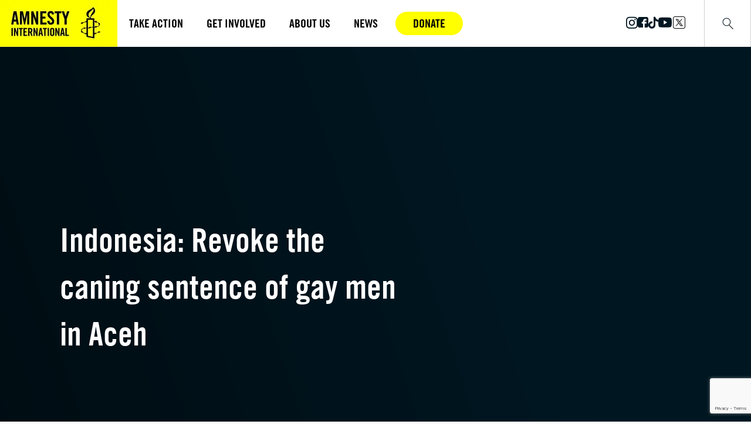

--- FILE ---
content_type: text/html; charset=UTF-8
request_url: https://amnesty.org.nz/indonesia-revoke-caning-sentence-gay-men-aceh
body_size: 19101
content:
<!DOCTYPE html><html lang="en"><head><meta charSet="utf-8"/><meta http-equiv="x-ua-compatible" content="ie=edge"/><meta name="viewport" content="width=device-width, initial-scale=1, shrink-to-fit=no"/><meta name="generator" content="Gatsby 5.14.5"/><meta data-react-helmet="true" property="og:url" content="https://amnesty.org.nz/indonesia-revoke-caning-sentence-gay-men-aceh"/><meta data-react-helmet="true" name="description" content="Gay men sentened to 85 lashes."/><meta data-react-helmet="true" name="keywords"/><meta data-react-helmet="true" property="og:title" content="Indonesia: Revoke the caning sentence of gay men in Aceh | Amnesty International NZ"/><meta data-react-helmet="true" property="og:type" content="website"/><meta data-react-helmet="true" property="og:image" content="https://cdn.sanity.io/images/ysiap3nf/production/ea3d268698f095d48910bdb35da8bfc5c86d6231-873x487.jpg"/><meta data-react-helmet="true" property="og:description" content="Gay men sentened to 85 lashes."/><meta data-react-helmet="true" name="twitter:card" content="summary"/><meta data-react-helmet="true" name="twitter:title" content="Indonesia: Revoke the caning sentence of gay men in Aceh | Amnesty International NZ"/><meta data-react-helmet="true" name="twitter:image" content="https://cdn.sanity.io/images/ysiap3nf/production/ea3d268698f095d48910bdb35da8bfc5c86d6231-873x487.jpg"/><meta data-react-helmet="true" property="twitter:site" content="https://amnesty.org.nz/indonesia-revoke-caning-sentence-gay-men-aceh"/><meta data-react-helmet="true" name="twitter:description" content="Gay men sentened to 85 lashes."/><style data-href="/styles.cf82e2d694ccdf6c8673.css" data-identity="gatsby-global-css">.tippy-box[data-animation=fade][data-state=hidden]{opacity:0}[data-tippy-root]{max-width:calc(100vw - 10px)}.tippy-box{background-color:#333;border-radius:4px;color:#fff;font-size:14px;line-height:1.4;outline:0;position:relative;transition-property:transform,visibility,opacity;white-space:normal}.tippy-box[data-placement^=top]>.tippy-arrow{bottom:0}.tippy-box[data-placement^=top]>.tippy-arrow:before{border-top-color:initial;border-width:8px 8px 0;bottom:-7px;left:0;transform-origin:center top}.tippy-box[data-placement^=bottom]>.tippy-arrow{top:0}.tippy-box[data-placement^=bottom]>.tippy-arrow:before{border-bottom-color:initial;border-width:0 8px 8px;left:0;top:-7px;transform-origin:center bottom}.tippy-box[data-placement^=left]>.tippy-arrow{right:0}.tippy-box[data-placement^=left]>.tippy-arrow:before{border-left-color:initial;border-width:8px 0 8px 8px;right:-7px;transform-origin:center left}.tippy-box[data-placement^=right]>.tippy-arrow{left:0}.tippy-box[data-placement^=right]>.tippy-arrow:before{border-right-color:initial;border-width:8px 8px 8px 0;left:-7px;transform-origin:center right}.tippy-box[data-inertia][data-state=visible]{transition-timing-function:cubic-bezier(.54,1.5,.38,1.11)}.tippy-arrow{color:#333;height:16px;width:16px}.tippy-arrow:before{border-color:transparent;border-style:solid;content:"";position:absolute}.tippy-content{padding:5px 9px;position:relative;z-index:1}@font-face{font-family:swiper-icons;font-style:normal;font-weight:400;src:url("data:application/font-woff;charset=utf-8;base64, [base64]//wADZ2x5ZgAAAywAAADMAAAD2MHtryVoZWFkAAABbAAAADAAAAA2E2+eoWhoZWEAAAGcAAAAHwAAACQC9gDzaG10eAAAAigAAAAZAAAArgJkABFsb2NhAAAC0AAAAFoAAABaFQAUGG1heHAAAAG8AAAAHwAAACAAcABAbmFtZQAAA/gAAAE5AAACXvFdBwlwb3N0AAAFNAAAAGIAAACE5s74hXjaY2BkYGAAYpf5Hu/j+W2+MnAzMYDAzaX6QjD6/4//Bxj5GA8AuRwMYGkAPywL13jaY2BkYGA88P8Agx4j+/8fQDYfA1AEBWgDAIB2BOoAeNpjYGRgYNBh4GdgYgABEMnIABJzYNADCQAACWgAsQB42mNgYfzCOIGBlYGB0YcxjYGBwR1Kf2WQZGhhYGBiYGVmgAFGBiQQkOaawtDAoMBQxXjg/wEGPcYDDA4wNUA2CCgwsAAAO4EL6gAAeNpj2M0gyAACqxgGNWBkZ2D4/wMA+xkDdgAAAHjaY2BgYGaAYBkGRgYQiAHyGMF8FgYHIM3DwMHABGQrMOgyWDLEM1T9/w8UBfEMgLzE////P/5//f/V/xv+r4eaAAeMbAxwIUYmIMHEgKYAYjUcsDAwsLKxc3BycfPw8jEQA/[base64]/uznmfPFBNODM2K7MTQ45YEAZqGP81AmGGcF3iPqOop0r1SPTaTbVkfUe4HXj97wYE+yNwWYxwWu4v1ugWHgo3S1XdZEVqWM7ET0cfnLGxWfkgR42o2PvWrDMBSFj/IHLaF0zKjRgdiVMwScNRAoWUoH78Y2icB/yIY09An6AH2Bdu/UB+yxopYshQiEvnvu0dURgDt8QeC8PDw7Fpji3fEA4z/PEJ6YOB5hKh4dj3EvXhxPqH/SKUY3rJ7srZ4FZnh1PMAtPhwP6fl2PMJMPDgeQ4rY8YT6Gzao0eAEA409DuggmTnFnOcSCiEiLMgxCiTI6Cq5DZUd3Qmp10vO0LaLTd2cjN4fOumlc7lUYbSQcZFkutRG7g6JKZKy0RmdLY680CDnEJ+UMkpFFe1RN7nxdVpXrC4aTtnaurOnYercZg2YVmLN/d/gczfEimrE/fs/bOuq29Zmn8tloORaXgZgGa78yO9/cnXm2BpaGvq25Dv9S4E9+5SIc9PqupJKhYFSSl47+Qcr1mYNAAAAeNptw0cKwkAAAMDZJA8Q7OUJvkLsPfZ6zFVERPy8qHh2YER+3i/BP83vIBLLySsoKimrqKqpa2hp6+jq6RsYGhmbmJqZSy0sraxtbO3sHRydnEMU4uR6yx7JJXveP7WrDycAAAAAAAH//wACeNpjYGRgYOABYhkgZgJCZgZNBkYGLQZtIJsFLMYAAAw3ALgAeNolizEKgDAQBCchRbC2sFER0YD6qVQiBCv/H9ezGI6Z5XBAw8CBK/m5iQQVauVbXLnOrMZv2oLdKFa8Pjuru2hJzGabmOSLzNMzvutpB3N42mNgZGBg4GKQYzBhYMxJLMlj4GBgAYow/P/PAJJhLM6sSoWKfWCAAwDAjgbRAAB42mNgYGBkAIIbCZo5IPrmUn0hGA0AO8EFTQAA")}:root{--swiper-theme-color:#007aff}.swiper,swiper-container{display:block;list-style:none;margin-left:auto;margin-right:auto;overflow:hidden;padding:0;position:relative;z-index:1}.swiper-vertical>.swiper-wrapper{flex-direction:column}.swiper-wrapper{box-sizing:content-box;display:flex;height:100%;position:relative;transition-property:transform;transition-timing-function:var(--swiper-wrapper-transition-timing-function,initial);width:100%;z-index:1}.swiper-android .swiper-slide,.swiper-wrapper{transform:translateZ(0)}.swiper-horizontal{touch-action:pan-y}.swiper-vertical{touch-action:pan-x}.swiper-slide,swiper-slide{display:block;flex-shrink:0;height:100%;position:relative;transition-property:transform;width:100%}.swiper-slide-invisible-blank{visibility:hidden}.swiper-autoheight,.swiper-autoheight .swiper-slide{height:auto}.swiper-autoheight .swiper-wrapper{align-items:flex-start;transition-property:transform,height}.swiper-backface-hidden .swiper-slide{backface-visibility:hidden;transform:translateZ(0)}.swiper-3d.swiper-css-mode .swiper-wrapper{perspective:1200px}.swiper-3d .swiper-wrapper{transform-style:preserve-3d}.swiper-3d{perspective:1200px}.swiper-3d .swiper-cube-shadow,.swiper-3d .swiper-slide,.swiper-3d .swiper-slide-shadow,.swiper-3d .swiper-slide-shadow-bottom,.swiper-3d .swiper-slide-shadow-left,.swiper-3d .swiper-slide-shadow-right,.swiper-3d .swiper-slide-shadow-top{transform-style:preserve-3d}.swiper-3d .swiper-slide-shadow,.swiper-3d .swiper-slide-shadow-bottom,.swiper-3d .swiper-slide-shadow-left,.swiper-3d .swiper-slide-shadow-right,.swiper-3d .swiper-slide-shadow-top{height:100%;left:0;pointer-events:none;position:absolute;top:0;width:100%;z-index:10}.swiper-3d .swiper-slide-shadow{background:rgba(0,0,0,.15)}.swiper-3d .swiper-slide-shadow-left{background-image:linear-gradient(270deg,rgba(0,0,0,.5),transparent)}.swiper-3d .swiper-slide-shadow-right{background-image:linear-gradient(90deg,rgba(0,0,0,.5),transparent)}.swiper-3d .swiper-slide-shadow-top{background-image:linear-gradient(0deg,rgba(0,0,0,.5),transparent)}.swiper-3d .swiper-slide-shadow-bottom{background-image:linear-gradient(180deg,rgba(0,0,0,.5),transparent)}.swiper-css-mode>.swiper-wrapper{-ms-overflow-style:none;overflow:auto;scrollbar-width:none}.swiper-css-mode>.swiper-wrapper::-webkit-scrollbar{display:none}.swiper-css-mode>.swiper-wrapper>.swiper-slide{scroll-snap-align:start start}.swiper-horizontal.swiper-css-mode>.swiper-wrapper{scroll-snap-type:x mandatory}.swiper-vertical.swiper-css-mode>.swiper-wrapper{scroll-snap-type:y mandatory}.swiper-css-mode.swiper-free-mode>.swiper-wrapper{scroll-snap-type:none}.swiper-css-mode.swiper-free-mode>.swiper-wrapper>.swiper-slide{scroll-snap-align:none}.swiper-centered>.swiper-wrapper:before{content:"";flex-shrink:0;order:9999}.swiper-centered>.swiper-wrapper>.swiper-slide{scroll-snap-align:center center;scroll-snap-stop:always}.swiper-centered.swiper-horizontal>.swiper-wrapper>.swiper-slide:first-child{margin-inline-start:var(--swiper-centered-offset-before)}.swiper-centered.swiper-horizontal>.swiper-wrapper:before{height:100%;min-height:1px;width:var(--swiper-centered-offset-after)}.swiper-centered.swiper-vertical>.swiper-wrapper>.swiper-slide:first-child{margin-block-start:var(--swiper-centered-offset-before)}.swiper-centered.swiper-vertical>.swiper-wrapper:before{height:var(--swiper-centered-offset-after);min-width:1px;width:100%}.swiper-lazy-preloader{border:4px solid var(--swiper-preloader-color,var(--swiper-theme-color));border-radius:50%;border-top:4px solid transparent;box-sizing:border-box;height:42px;left:50%;margin-left:-21px;margin-top:-21px;position:absolute;top:50%;transform-origin:50%;width:42px;z-index:10}.swiper-watch-progress .swiper-slide-visible .swiper-lazy-preloader,.swiper:not(.swiper-watch-progress) .swiper-lazy-preloader,swiper-container:not(.swiper-watch-progress) .swiper-lazy-preloader{animation:swiper-preloader-spin 1s linear infinite}.swiper-lazy-preloader-white{--swiper-preloader-color:#fff}.swiper-lazy-preloader-black{--swiper-preloader-color:#000}@keyframes swiper-preloader-spin{0%{transform:rotate(0deg)}to{transform:rotate(1turn)}}.swiper-virtual .swiper-slide{-webkit-backface-visibility:hidden;transform:translateZ(0)}.swiper-virtual.swiper-css-mode .swiper-wrapper:after{content:"";left:0;pointer-events:none;position:absolute;top:0}.swiper-virtual.swiper-css-mode.swiper-horizontal .swiper-wrapper:after{height:1px;width:var(--swiper-virtual-size)}.swiper-virtual.swiper-css-mode.swiper-vertical .swiper-wrapper:after{height:var(--swiper-virtual-size);width:1px}:root{--swiper-navigation-size:44px}.swiper-button-next,.swiper-button-prev{align-items:center;color:var(--swiper-navigation-color,var(--swiper-theme-color));cursor:pointer;display:flex;height:var(--swiper-navigation-size);justify-content:center;margin-top:calc(0px - var(--swiper-navigation-size)/2);position:absolute;top:var(--swiper-navigation-top-offset,50%);width:calc(var(--swiper-navigation-size)/44*27);z-index:10}.swiper-button-next.swiper-button-disabled,.swiper-button-prev.swiper-button-disabled{cursor:auto;opacity:.35;pointer-events:none}.swiper-button-next.swiper-button-hidden,.swiper-button-prev.swiper-button-hidden{cursor:auto;opacity:0;pointer-events:none}.swiper-navigation-disabled .swiper-button-next,.swiper-navigation-disabled .swiper-button-prev{display:none!important}.swiper-button-next:after,.swiper-button-prev:after{font-family:swiper-icons;font-size:var(--swiper-navigation-size);font-variant:normal;letter-spacing:0;line-height:1;text-transform:none!important}.swiper-button-prev,.swiper-rtl .swiper-button-next{left:var(--swiper-navigation-sides-offset,10px);right:auto}.swiper-button-prev:after,.swiper-rtl .swiper-button-next:after{content:"prev"}.swiper-button-next,.swiper-rtl .swiper-button-prev{left:auto;right:var(--swiper-navigation-sides-offset,10px)}.swiper-button-next:after,.swiper-rtl .swiper-button-prev:after{content:"next"}.swiper-button-lock{display:none}.swiper-pagination{position:absolute;text-align:center;transform:translateZ(0);transition:opacity .3s;z-index:10}.swiper-pagination.swiper-pagination-hidden{opacity:0}.swiper-pagination-disabled>.swiper-pagination,.swiper-pagination.swiper-pagination-disabled{display:none!important}.swiper-horizontal>.swiper-pagination-bullets,.swiper-pagination-bullets.swiper-pagination-horizontal,.swiper-pagination-custom,.swiper-pagination-fraction{bottom:var(--swiper-pagination-bottom,8px);left:0;top:var(--swiper-pagination-top,auto);width:100%}.swiper-pagination-bullets-dynamic{font-size:0;overflow:hidden}.swiper-pagination-bullets-dynamic .swiper-pagination-bullet{position:relative;transform:scale(.33)}.swiper-pagination-bullets-dynamic .swiper-pagination-bullet-active,.swiper-pagination-bullets-dynamic .swiper-pagination-bullet-active-main{transform:scale(1)}.swiper-pagination-bullets-dynamic .swiper-pagination-bullet-active-prev{transform:scale(.66)}.swiper-pagination-bullets-dynamic .swiper-pagination-bullet-active-prev-prev{transform:scale(.33)}.swiper-pagination-bullets-dynamic .swiper-pagination-bullet-active-next{transform:scale(.66)}.swiper-pagination-bullets-dynamic .swiper-pagination-bullet-active-next-next{transform:scale(.33)}.swiper-pagination-bullet{background:var(--swiper-pagination-bullet-inactive-color,#000);border-radius:var(--swiper-pagination-bullet-border-radius,50%);display:inline-block;height:var(--swiper-pagination-bullet-height,var(--swiper-pagination-bullet-size,8px));opacity:var(--swiper-pagination-bullet-inactive-opacity,.2);width:var(--swiper-pagination-bullet-width,var(--swiper-pagination-bullet-size,8px))}button.swiper-pagination-bullet{appearance:none;border:none;box-shadow:none;margin:0;padding:0}.swiper-pagination-clickable .swiper-pagination-bullet{cursor:pointer}.swiper-pagination-bullet:only-child{display:none!important}.swiper-pagination-bullet-active{background:var(--swiper-pagination-color,var(--swiper-theme-color));opacity:var(--swiper-pagination-bullet-opacity,1)}.swiper-pagination-vertical.swiper-pagination-bullets,.swiper-vertical>.swiper-pagination-bullets{left:var(--swiper-pagination-left,auto);right:var(--swiper-pagination-right,8px);top:50%;transform:translate3d(0,-50%,0)}.swiper-pagination-vertical.swiper-pagination-bullets .swiper-pagination-bullet,.swiper-vertical>.swiper-pagination-bullets .swiper-pagination-bullet{display:block;margin:var(--swiper-pagination-bullet-vertical-gap,6px) 0}.swiper-pagination-vertical.swiper-pagination-bullets.swiper-pagination-bullets-dynamic,.swiper-vertical>.swiper-pagination-bullets.swiper-pagination-bullets-dynamic{top:50%;transform:translateY(-50%);width:8px}.swiper-pagination-vertical.swiper-pagination-bullets.swiper-pagination-bullets-dynamic .swiper-pagination-bullet,.swiper-vertical>.swiper-pagination-bullets.swiper-pagination-bullets-dynamic .swiper-pagination-bullet{display:inline-block;transition:transform .2s,top .2s}.swiper-horizontal>.swiper-pagination-bullets .swiper-pagination-bullet,.swiper-pagination-horizontal.swiper-pagination-bullets .swiper-pagination-bullet{margin:0 var(--swiper-pagination-bullet-horizontal-gap,4px)}.swiper-horizontal>.swiper-pagination-bullets.swiper-pagination-bullets-dynamic,.swiper-pagination-horizontal.swiper-pagination-bullets.swiper-pagination-bullets-dynamic{left:50%;transform:translateX(-50%);white-space:nowrap}.swiper-horizontal>.swiper-pagination-bullets.swiper-pagination-bullets-dynamic .swiper-pagination-bullet,.swiper-pagination-horizontal.swiper-pagination-bullets.swiper-pagination-bullets-dynamic .swiper-pagination-bullet{transition:transform .2s,left .2s}.swiper-horizontal.swiper-rtl>.swiper-pagination-bullets-dynamic .swiper-pagination-bullet,:host(.swiper-horizontal.swiper-rtl) .swiper-pagination-bullets-dynamic .swiper-pagination-bullet{transition:transform .2s,right .2s}.swiper-pagination-fraction{color:var(--swiper-pagination-fraction-color,inherit)}.swiper-pagination-progressbar{background:var(--swiper-pagination-progressbar-bg-color,rgba(0,0,0,.25));position:absolute}.swiper-pagination-progressbar .swiper-pagination-progressbar-fill{background:var(--swiper-pagination-color,var(--swiper-theme-color));height:100%;left:0;position:absolute;top:0;transform:scale(0);transform-origin:left top;width:100%}.swiper-rtl .swiper-pagination-progressbar .swiper-pagination-progressbar-fill{transform-origin:right top}.swiper-horizontal>.swiper-pagination-progressbar,.swiper-pagination-progressbar.swiper-pagination-horizontal,.swiper-pagination-progressbar.swiper-pagination-vertical.swiper-pagination-progressbar-opposite,.swiper-vertical>.swiper-pagination-progressbar.swiper-pagination-progressbar-opposite{height:var(--swiper-pagination-progressbar-size,4px);left:0;top:0;width:100%}.swiper-horizontal>.swiper-pagination-progressbar.swiper-pagination-progressbar-opposite,.swiper-pagination-progressbar.swiper-pagination-horizontal.swiper-pagination-progressbar-opposite,.swiper-pagination-progressbar.swiper-pagination-vertical,.swiper-vertical>.swiper-pagination-progressbar{height:100%;left:0;top:0;width:var(--swiper-pagination-progressbar-size,4px)}.swiper-pagination-lock{display:none}.swiper-scrollbar{background:var(--swiper-scrollbar-bg-color,rgba(0,0,0,.1));border-radius:var(--swiper-scrollbar-border-radius,10px);position:relative;-ms-touch-action:none}.swiper-scrollbar-disabled>.swiper-scrollbar,.swiper-scrollbar.swiper-scrollbar-disabled{display:none!important}.swiper-horizontal>.swiper-scrollbar,.swiper-scrollbar.swiper-scrollbar-horizontal{bottom:var(--swiper-scrollbar-bottom,4px);height:var(--swiper-scrollbar-size,4px);left:var(--swiper-scrollbar-sides-offset,1%);position:absolute;top:var(--swiper-scrollbar-top,auto);width:calc(100% - var(--swiper-scrollbar-sides-offset,1%)*2);z-index:50}.swiper-scrollbar.swiper-scrollbar-vertical,.swiper-vertical>.swiper-scrollbar{height:calc(100% - var(--swiper-scrollbar-sides-offset,1%)*2);left:var(--swiper-scrollbar-left,auto);position:absolute;right:var(--swiper-scrollbar-right,4px);top:var(--swiper-scrollbar-sides-offset,1%);width:var(--swiper-scrollbar-size,4px);z-index:50}.swiper-scrollbar-drag{background:var(--swiper-scrollbar-drag-bg-color,rgba(0,0,0,.5));border-radius:var(--swiper-scrollbar-border-radius,10px);height:100%;left:0;position:relative;top:0;width:100%}.swiper-scrollbar-cursor-drag{cursor:move}.swiper-scrollbar-lock{display:none}.swiper-zoom-container{align-items:center;display:flex;height:100%;justify-content:center;text-align:center;width:100%}.swiper-zoom-container>canvas,.swiper-zoom-container>img,.swiper-zoom-container>svg{max-height:100%;max-width:100%;object-fit:contain}.swiper-slide-zoomed{cursor:move;touch-action:none}.swiper .swiper-notification,swiper-container .swiper-notification{left:0;opacity:0;pointer-events:none;position:absolute;top:0;z-index:-1000}.swiper-free-mode>.swiper-wrapper{margin:0 auto;transition-timing-function:ease-out}.swiper-grid>.swiper-wrapper{flex-wrap:wrap}.swiper-grid-column>.swiper-wrapper{flex-direction:column;flex-wrap:wrap}.swiper-cube{overflow:visible}.swiper-cube .swiper-slide{backface-visibility:hidden;height:100%;pointer-events:none;transform-origin:0 0;visibility:hidden;width:100%;z-index:1}.swiper-cube .swiper-slide .swiper-slide{pointer-events:none}.swiper-cube.swiper-rtl .swiper-slide{transform-origin:100% 0}.swiper-cube .swiper-slide-active,.swiper-cube .swiper-slide-active .swiper-slide-active{pointer-events:auto}.swiper-cube .swiper-slide-active,.swiper-cube .swiper-slide-next,.swiper-cube .swiper-slide-next+.swiper-slide,.swiper-cube .swiper-slide-prev{pointer-events:auto;visibility:visible}.swiper-cube .swiper-slide-shadow-bottom,.swiper-cube .swiper-slide-shadow-left,.swiper-cube .swiper-slide-shadow-right,.swiper-cube .swiper-slide-shadow-top{backface-visibility:hidden;z-index:0}.swiper-cube .swiper-cube-shadow{bottom:0;height:100%;left:0;opacity:.6;position:absolute;width:100%;z-index:0}.swiper-cube .swiper-cube-shadow:before{background:#000;bottom:0;content:"";filter:blur(50px);left:0;position:absolute;right:0;top:0}.swiper-flip{overflow:visible}.swiper-flip .swiper-slide{backface-visibility:hidden;pointer-events:none;z-index:1}.swiper-flip .swiper-slide .swiper-slide{pointer-events:none}.swiper-flip .swiper-slide-active,.swiper-flip .swiper-slide-active .swiper-slide-active{pointer-events:auto}.swiper-flip .swiper-slide-shadow-bottom,.swiper-flip .swiper-slide-shadow-left,.swiper-flip .swiper-slide-shadow-right,.swiper-flip .swiper-slide-shadow-top{backface-visibility:hidden;z-index:0}.swiper-creative .swiper-slide{backface-visibility:hidden;overflow:hidden;transition-property:transform,opacity,height}.swiper-cards{overflow:visible}.swiper-cards .swiper-slide{backface-visibility:hidden;overflow:hidden;transform-origin:center bottom}@font-face{font-display:auto;font-family:amnesty-gothic;font-style:normal;font-weight:700;src:url(/static/AmnestyTradeGothicBoldCondensed-d97c5868b9b07e6ead2494f33de4fd32.ttf) format("opentype")}@font-face{font-display:auto;font-family:amnesty-gothic-regular;font-style:normal;font-weight:400;src:url(/static/AmnestyTradeGothic-b7613069d57525f751394662f46b57f5.ttf) format("opentype")}.EZDrawer .EZDrawer__checkbox{display:none}.EZDrawer .EZDrawer__checkbox:checked~.EZDrawer__overlay{display:block;opacity:1}.EZDrawer .EZDrawer__checkbox:checked~.EZDrawer__container{transform:translateZ(0)!important;visibility:visible}.EZDrawer .EZDrawer__overlay{display:none;height:100vh;left:0;position:fixed;top:0;width:100%}.EZDrawer .EZDrawer__container{background:#fff;box-shadow:0 0 10px 5px rgba(0,0,0,.1);position:fixed;transition:all;visibility:hidden}.swiper-fade.swiper-free-mode .swiper-slide{transition-timing-function:ease-out}.swiper-fade .swiper-slide{pointer-events:none;transition-property:opacity}.swiper-fade .swiper-slide .swiper-slide{pointer-events:none}.swiper-fade .swiper-slide-active,.swiper-fade .swiper-slide-active .swiper-slide-active{pointer-events:auto}:root{--toastify-color-light:#fff;--toastify-color-dark:#121212;--toastify-color-info:#3498db;--toastify-color-success:#07bc0c;--toastify-color-warning:#f1c40f;--toastify-color-error:#e74c3c;--toastify-color-transparent:hsla(0,0%,100%,.7);--toastify-icon-color-info:var(--toastify-color-info);--toastify-icon-color-success:var(--toastify-color-success);--toastify-icon-color-warning:var(--toastify-color-warning);--toastify-icon-color-error:var(--toastify-color-error);--toastify-toast-width:320px;--toastify-toast-background:#fff;--toastify-toast-min-height:64px;--toastify-toast-max-height:800px;--toastify-font-family:sans-serif;--toastify-z-index:9999;--toastify-text-color-light:#757575;--toastify-text-color-dark:#fff;--toastify-text-color-info:#fff;--toastify-text-color-success:#fff;--toastify-text-color-warning:#fff;--toastify-text-color-error:#fff;--toastify-spinner-color:#616161;--toastify-spinner-color-empty-area:#e0e0e0;--toastify-color-progress-light:linear-gradient(90deg,#4cd964,#5ac8fa,#007aff,#34aadc,#5856d6,#ff2d55);--toastify-color-progress-dark:#bb86fc;--toastify-color-progress-info:var(--toastify-color-info);--toastify-color-progress-success:var(--toastify-color-success);--toastify-color-progress-warning:var(--toastify-color-warning);--toastify-color-progress-error:var(--toastify-color-error)}.Toastify__toast-container{box-sizing:border-box;color:#fff;padding:4px;position:fixed;-webkit-transform:translateZ(var(--toastify-z-index));width:var(--toastify-toast-width);z-index:var(--toastify-z-index)}.Toastify__toast-container--top-left{left:1em;top:1em}.Toastify__toast-container--top-center{left:50%;top:1em;transform:translateX(-50%)}.Toastify__toast-container--top-right{right:1em;top:1em}.Toastify__toast-container--bottom-left{bottom:1em;left:1em}.Toastify__toast-container--bottom-center{bottom:1em;left:50%;transform:translateX(-50%)}.Toastify__toast-container--bottom-right{bottom:1em;right:1em}@media only screen and (max-width:480px){.Toastify__toast-container{left:0;margin:0;padding:0;width:100vw}.Toastify__toast-container--top-center,.Toastify__toast-container--top-left,.Toastify__toast-container--top-right{top:0;transform:translateX(0)}.Toastify__toast-container--bottom-center,.Toastify__toast-container--bottom-left,.Toastify__toast-container--bottom-right{bottom:0;transform:translateX(0)}.Toastify__toast-container--rtl{left:auto;right:0}}.Toastify__toast{border-radius:4px;box-shadow:0 1px 10px 0 rgba(0,0,0,.1),0 2px 15px 0 rgba(0,0,0,.05);box-sizing:border-box;cursor:default;direction:ltr;display:flex;font-family:var(--toastify-font-family);justify-content:space-between;margin-bottom:1rem;max-height:var(--toastify-toast-max-height);min-height:var(--toastify-toast-min-height);overflow:hidden;padding:8px;position:relative;z-index:0}.Toastify__toast--rtl{direction:rtl}.Toastify__toast--close-on-click{cursor:pointer}.Toastify__toast-body{align-items:center;display:flex;flex:1 1 auto;margin:auto 0;padding:6px}.Toastify__toast-body>div:last-child{flex:1 1;word-break:break-word}.Toastify__toast-icon{display:flex;flex-shrink:0;margin-inline-end:10px;width:20px}.Toastify--animate{animation-duration:.7s;animation-fill-mode:both}.Toastify--animate-icon{animation-duration:.3s;animation-fill-mode:both}@media only screen and (max-width:480px){.Toastify__toast{border-radius:0;margin-bottom:0}}.Toastify__toast-theme--dark{background:var(--toastify-color-dark);color:var(--toastify-text-color-dark)}.Toastify__toast-theme--colored.Toastify__toast--default,.Toastify__toast-theme--light{background:var(--toastify-color-light);color:var(--toastify-text-color-light)}.Toastify__toast-theme--colored.Toastify__toast--info{background:var(--toastify-color-info);color:var(--toastify-text-color-info)}.Toastify__toast-theme--colored.Toastify__toast--success{background:var(--toastify-color-success);color:var(--toastify-text-color-success)}.Toastify__toast-theme--colored.Toastify__toast--warning{background:var(--toastify-color-warning);color:var(--toastify-text-color-warning)}.Toastify__toast-theme--colored.Toastify__toast--error{background:var(--toastify-color-error);color:var(--toastify-text-color-error)}.Toastify__progress-bar-theme--light{background:var(--toastify-color-progress-light)}.Toastify__progress-bar-theme--dark{background:var(--toastify-color-progress-dark)}.Toastify__progress-bar--info{background:var(--toastify-color-progress-info)}.Toastify__progress-bar--success{background:var(--toastify-color-progress-success)}.Toastify__progress-bar--warning{background:var(--toastify-color-progress-warning)}.Toastify__progress-bar--error{background:var(--toastify-color-progress-error)}.Toastify__progress-bar-theme--colored.Toastify__progress-bar--error,.Toastify__progress-bar-theme--colored.Toastify__progress-bar--info,.Toastify__progress-bar-theme--colored.Toastify__progress-bar--success,.Toastify__progress-bar-theme--colored.Toastify__progress-bar--warning{background:var(--toastify-color-transparent)}.Toastify__close-button{align-self:flex-start;background:transparent;border:none;color:#fff;cursor:pointer;opacity:.7;outline:none;padding:0;transition:.3s ease}.Toastify__close-button--light{color:#000;opacity:.3}.Toastify__close-button>svg{fill:currentColor;height:16px;width:14px}.Toastify__close-button:focus,.Toastify__close-button:hover{opacity:1}@keyframes Toastify__trackProgress{0%{transform:scaleX(1)}to{transform:scaleX(0)}}.Toastify__progress-bar{bottom:0;height:5px;left:0;opacity:.7;position:absolute;transform-origin:left;width:100%;z-index:var(--toastify-z-index)}.Toastify__progress-bar--animated{animation:Toastify__trackProgress linear 1 forwards}.Toastify__progress-bar--controlled{transition:transform .2s}.Toastify__progress-bar--rtl{left:auto;right:0;transform-origin:right}.Toastify__spinner{animation:Toastify__spin .65s linear infinite;border:2px solid;border-color:var(--toastify-spinner-color-empty-area);border-radius:100%;border-right-color:var(--toastify-spinner-color);box-sizing:border-box;height:20px;width:20px}@keyframes Toastify__bounceInRight{0%,60%,75%,90%,to{animation-timing-function:cubic-bezier(.215,.61,.355,1)}0%{opacity:0;transform:translate3d(3000px,0,0)}60%{opacity:1;transform:translate3d(-25px,0,0)}75%{transform:translate3d(10px,0,0)}90%{transform:translate3d(-5px,0,0)}to{transform:none}}@keyframes Toastify__bounceOutRight{20%{opacity:1;transform:translate3d(-20px,0,0)}to{opacity:0;transform:translate3d(2000px,0,0)}}@keyframes Toastify__bounceInLeft{0%,60%,75%,90%,to{animation-timing-function:cubic-bezier(.215,.61,.355,1)}0%{opacity:0;transform:translate3d(-3000px,0,0)}60%{opacity:1;transform:translate3d(25px,0,0)}75%{transform:translate3d(-10px,0,0)}90%{transform:translate3d(5px,0,0)}to{transform:none}}@keyframes Toastify__bounceOutLeft{20%{opacity:1;transform:translate3d(20px,0,0)}to{opacity:0;transform:translate3d(-2000px,0,0)}}@keyframes Toastify__bounceInUp{0%,60%,75%,90%,to{animation-timing-function:cubic-bezier(.215,.61,.355,1)}0%{opacity:0;transform:translate3d(0,3000px,0)}60%{opacity:1;transform:translate3d(0,-20px,0)}75%{transform:translate3d(0,10px,0)}90%{transform:translate3d(0,-5px,0)}to{transform:translateZ(0)}}@keyframes Toastify__bounceOutUp{20%{transform:translate3d(0,-10px,0)}40%,45%{opacity:1;transform:translate3d(0,20px,0)}to{opacity:0;transform:translate3d(0,-2000px,0)}}@keyframes Toastify__bounceInDown{0%,60%,75%,90%,to{animation-timing-function:cubic-bezier(.215,.61,.355,1)}0%{opacity:0;transform:translate3d(0,-3000px,0)}60%{opacity:1;transform:translate3d(0,25px,0)}75%{transform:translate3d(0,-10px,0)}90%{transform:translate3d(0,5px,0)}to{transform:none}}@keyframes Toastify__bounceOutDown{20%{transform:translate3d(0,10px,0)}40%,45%{opacity:1;transform:translate3d(0,-20px,0)}to{opacity:0;transform:translate3d(0,2000px,0)}}.Toastify__bounce-enter--bottom-left,.Toastify__bounce-enter--top-left{animation-name:Toastify__bounceInLeft}.Toastify__bounce-enter--bottom-right,.Toastify__bounce-enter--top-right{animation-name:Toastify__bounceInRight}.Toastify__bounce-enter--top-center{animation-name:Toastify__bounceInDown}.Toastify__bounce-enter--bottom-center{animation-name:Toastify__bounceInUp}.Toastify__bounce-exit--bottom-left,.Toastify__bounce-exit--top-left{animation-name:Toastify__bounceOutLeft}.Toastify__bounce-exit--bottom-right,.Toastify__bounce-exit--top-right{animation-name:Toastify__bounceOutRight}.Toastify__bounce-exit--top-center{animation-name:Toastify__bounceOutUp}.Toastify__bounce-exit--bottom-center{animation-name:Toastify__bounceOutDown}@keyframes Toastify__zoomIn{0%{opacity:0;transform:scale3d(.3,.3,.3)}50%{opacity:1}}@keyframes Toastify__zoomOut{0%{opacity:1}50%{opacity:0;transform:scale3d(.3,.3,.3)}to{opacity:0}}.Toastify__zoom-enter{animation-name:Toastify__zoomIn}.Toastify__zoom-exit{animation-name:Toastify__zoomOut}@keyframes Toastify__flipIn{0%{animation-timing-function:ease-in;opacity:0;transform:perspective(400px) rotateX(90deg)}40%{animation-timing-function:ease-in;transform:perspective(400px) rotateX(-20deg)}60%{opacity:1;transform:perspective(400px) rotateX(10deg)}80%{transform:perspective(400px) rotateX(-5deg)}to{transform:perspective(400px)}}@keyframes Toastify__flipOut{0%{transform:perspective(400px)}30%{opacity:1;transform:perspective(400px) rotateX(-20deg)}to{opacity:0;transform:perspective(400px) rotateX(90deg)}}.Toastify__flip-enter{animation-name:Toastify__flipIn}.Toastify__flip-exit{animation-name:Toastify__flipOut}@keyframes Toastify__slideInRight{0%{transform:translate3d(110%,0,0);visibility:visible}to{transform:translateZ(0)}}@keyframes Toastify__slideInLeft{0%{transform:translate3d(-110%,0,0);visibility:visible}to{transform:translateZ(0)}}@keyframes Toastify__slideInUp{0%{transform:translate3d(0,110%,0);visibility:visible}to{transform:translateZ(0)}}@keyframes Toastify__slideInDown{0%{transform:translate3d(0,-110%,0);visibility:visible}to{transform:translateZ(0)}}@keyframes Toastify__slideOutRight{0%{transform:translateZ(0)}to{transform:translate3d(110%,0,0);visibility:hidden}}@keyframes Toastify__slideOutLeft{0%{transform:translateZ(0)}to{transform:translate3d(-110%,0,0);visibility:hidden}}@keyframes Toastify__slideOutDown{0%{transform:translateZ(0)}to{transform:translate3d(0,500px,0);visibility:hidden}}@keyframes Toastify__slideOutUp{0%{transform:translateZ(0)}to{transform:translate3d(0,-500px,0);visibility:hidden}}.Toastify__slide-enter--bottom-left,.Toastify__slide-enter--top-left{animation-name:Toastify__slideInLeft}.Toastify__slide-enter--bottom-right,.Toastify__slide-enter--top-right{animation-name:Toastify__slideInRight}.Toastify__slide-enter--top-center{animation-name:Toastify__slideInDown}.Toastify__slide-enter--bottom-center{animation-name:Toastify__slideInUp}.Toastify__slide-exit--bottom-left,.Toastify__slide-exit--top-left{animation-name:Toastify__slideOutLeft}.Toastify__slide-exit--bottom-right,.Toastify__slide-exit--top-right{animation-name:Toastify__slideOutRight}.Toastify__slide-exit--top-center{animation-name:Toastify__slideOutUp}.Toastify__slide-exit--bottom-center{animation-name:Toastify__slideOutDown}@keyframes Toastify__spin{0%{transform:rotate(0deg)}to{transform:rotate(1turn)}}</style><link rel="preconnect" href="https://cdn.sanity.io"/><link rel="preconnect" href="https://fonts.googleapis.com" crossorigin="true"/><link rel="preconnect" href="https://fonts.gstatic.com" crossorigin="true"/><link rel="stylesheet" href="https://fonts.googleapis.com/css2?family=Public+Sans&amp;display=swap"/><script data-gatsby="web-vitals-polyfill">
              !function(){var e,t,n,i,r={passive:!0,capture:!0},a=new Date,o=function(){i=[],t=-1,e=null,f(addEventListener)},c=function(i,r){e||(e=r,t=i,n=new Date,f(removeEventListener),u())},u=function(){if(t>=0&&t<n-a){var r={entryType:"first-input",name:e.type,target:e.target,cancelable:e.cancelable,startTime:e.timeStamp,processingStart:e.timeStamp+t};i.forEach((function(e){e(r)})),i=[]}},s=function(e){if(e.cancelable){var t=(e.timeStamp>1e12?new Date:performance.now())-e.timeStamp;"pointerdown"==e.type?function(e,t){var n=function(){c(e,t),a()},i=function(){a()},a=function(){removeEventListener("pointerup",n,r),removeEventListener("pointercancel",i,r)};addEventListener("pointerup",n,r),addEventListener("pointercancel",i,r)}(t,e):c(t,e)}},f=function(e){["mousedown","keydown","touchstart","pointerdown"].forEach((function(t){return e(t,s,r)}))},p="hidden"===document.visibilityState?0:1/0;addEventListener("visibilitychange",(function e(t){"hidden"===document.visibilityState&&(p=t.timeStamp,removeEventListener("visibilitychange",e,!0))}),!0);o(),self.webVitals={firstInputPolyfill:function(e){i.push(e),u()},resetFirstInputPolyfill:o,get firstHiddenTime(){return p}}}();
            </script><script>(function(w,d,s,l,i){w[l]=w[l]||[];w[l].push({'gtm.start': new Date().getTime(),event:'gtm.js'});var f=d.getElementsByTagName(s)[0], j=d.createElement(s),dl=l!='dataLayer'?'&l='+l:'';j.async=true;j.src= 'https://www.googletagmanager.com/gtm.js?id='+i+dl+'';f.parentNode.insertBefore(j,f); })(window,document,'script','dataLayer', 'GTM-TGBNBBF');</script><link rel="sitemap" type="application/xml" href="/sitemap/sitemap-index.xml"/><title data-react-helmet="true">Indonesia: Revoke the caning sentence of gay men in Aceh | Amnesty International NZ</title><link data-react-helmet="true" rel="canonical" href="https://amnesty.org.nz/indonesia-revoke-caning-sentence-gay-men-aceh/"/><style data-styled="" data-styled-version="5.3.11">.fvQDvg{background-color:transparent;-webkit-text-decoration-line:none;text-decoration-line:none;font-weight:400;}/*!sc*/
@media only screen and (max-width:1000px){}/*!sc*/
data-styled.g2[id="standard__P-sc-1aon67l-1"]{content:"fvQDvg,"}/*!sc*/
.iEUnLS{-webkit-text-decoration:none;text-decoration:none;margin:auto 0;}/*!sc*/
.fOYGFx{color:#fff !important;-webkit-text-decoration:none;text-decoration:none;margin:0 0 15px 0;}/*!sc*/
.fOYGFx:visited{color:#fff;}/*!sc*/
.ffCaxh{color:#fff !important;-webkit-text-decoration:none;text-decoration:none;margin:auto 0;opacity:0.5;}/*!sc*/
.ffCaxh:visited{color:#fff;}/*!sc*/
data-styled.g3[id="standard__A-sc-1aon67l-2"]{content:"iEUnLS,fOYGFx,ffCaxh,"}/*!sc*/
.ZEjsJ{display:-webkit-box;display:-webkit-flex;display:-ms-flexbox;display:flex;-webkit-flex-direction:initial;-ms-flex-direction:initial;flex-direction:initial;-webkit-box-pack:space-evenly;-webkit-justify-content:space-evenly;-ms-flex-pack:space-evenly;justify-content:space-evenly;-webkit-align-items:initial;-webkit-box-align:initial;-ms-flex-align:initial;align-items:initial;-webkit-align-self:initial;-ms-flex-item-align:initial;align-self:initial;overflow:initial;border-radius:0px;width:100%;margin:auto;}/*!sc*/
@media only screen and (max-width:1000px){}/*!sc*/
@media only screen and (max-width:1000px){}/*!sc*/
@media only screen and (max-width:600px){}/*!sc*/
.dluQMi{display:-webkit-box;display:-webkit-flex;display:-ms-flexbox;display:flex;-webkit-flex-direction:initial;-ms-flex-direction:initial;flex-direction:initial;-webkit-box-pack:initial;-webkit-justify-content:initial;-ms-flex-pack:initial;justify-content:initial;-webkit-align-items:initial;-webkit-box-align:initial;-ms-flex-align:initial;align-items:initial;-webkit-align-self:initial;-ms-flex-item-align:initial;align-self:initial;overflow:initial;border-radius:0px;width:100%;height:100vh;}/*!sc*/
@media only screen and (max-width:1000px){}/*!sc*/
@media only screen and (max-width:1000px){}/*!sc*/
@media only screen and (max-width:600px){}/*!sc*/
.hDSLGE{display:-webkit-box;display:-webkit-flex;display:-ms-flexbox;display:flex;-webkit-flex-direction:column;-ms-flex-direction:column;flex-direction:column;-webkit-box-pack:end;-webkit-justify-content:flex-end;-ms-flex-pack:end;justify-content:flex-end;-webkit-align-items:initial;-webkit-box-align:initial;-ms-flex-align:initial;align-items:initial;-webkit-align-self:initial;-ms-flex-item-align:initial;align-self:initial;overflow:initial;border-radius:0px;position:relative;background-color:#001722;width:100%;height:100%;}/*!sc*/
@media only screen and (max-width:1000px){}/*!sc*/
@media only screen and (max-width:1000px){}/*!sc*/
@media only screen and (max-width:600px){}/*!sc*/
.dAuMYA{display:-webkit-box;display:-webkit-flex;display:-ms-flexbox;display:flex;-webkit-flex-direction:initial;-ms-flex-direction:initial;flex-direction:initial;-webkit-box-pack:initial;-webkit-justify-content:initial;-ms-flex-pack:initial;justify-content:initial;-webkit-align-items:initial;-webkit-box-align:initial;-ms-flex-align:initial;align-items:initial;-webkit-align-self:initial;-ms-flex-item-align:initial;align-self:initial;overflow:initial;border-radius:0px;}/*!sc*/
@media only screen and (max-width:1000px){}/*!sc*/
@media only screen and (max-width:1000px){}/*!sc*/
@media only screen and (max-width:600px){}/*!sc*/
.HKlhT{display:-webkit-box;display:-webkit-flex;display:-ms-flexbox;display:flex;-webkit-flex-direction:column;-ms-flex-direction:column;flex-direction:column;-webkit-box-pack:initial;-webkit-justify-content:initial;-ms-flex-pack:initial;justify-content:initial;-webkit-align-items:initial;-webkit-box-align:initial;-ms-flex-align:initial;align-items:initial;-webkit-align-self:initial;-ms-flex-item-align:initial;align-self:initial;overflow:initial;border-radius:0px;width:100%;margin:auto;}/*!sc*/
@media only screen and (max-width:1000px){}/*!sc*/
@media only screen and (max-width:1000px){}/*!sc*/
@media only screen and (max-width:600px){}/*!sc*/
.ccEBSc{display:block;-webkit-flex-direction:initial;-ms-flex-direction:initial;flex-direction:initial;-webkit-box-pack:initial;-webkit-justify-content:initial;-ms-flex-pack:initial;justify-content:initial;-webkit-align-items:initial;-webkit-box-align:initial;-ms-flex-align:initial;align-items:initial;-webkit-align-self:initial;-ms-flex-item-align:initial;align-self:initial;overflow:initial;border-radius:0px;width:84%;margin:auto;}/*!sc*/
@media only screen and (max-width:1000px){}/*!sc*/
@media only screen and (max-width:1000px){}/*!sc*/
@media only screen and (max-width:600px){}/*!sc*/
.dpJGRp{display:-webkit-box;display:-webkit-flex;display:-ms-flexbox;display:flex;-webkit-flex-direction:initial;-ms-flex-direction:initial;flex-direction:initial;-webkit-box-pack:initial;-webkit-justify-content:initial;-ms-flex-pack:initial;justify-content:initial;-webkit-align-items:initial;-webkit-box-align:initial;-ms-flex-align:initial;align-items:initial;-webkit-align-self:initial;-ms-flex-item-align:initial;align-self:initial;overflow:initial;border-radius:0px;background-color:#001722;width:100%;}/*!sc*/
@media only screen and (max-width:1000px){}/*!sc*/
@media only screen and (max-width:1000px){}/*!sc*/
@media only screen and (max-width:600px){}/*!sc*/
.cAvZok{display:-webkit-box;display:-webkit-flex;display:-ms-flexbox;display:flex;-webkit-flex-direction:column;-ms-flex-direction:column;flex-direction:column;-webkit-box-pack:initial;-webkit-justify-content:initial;-ms-flex-pack:initial;justify-content:initial;-webkit-align-items:initial;-webkit-box-align:initial;-ms-flex-align:initial;align-items:initial;-webkit-align-self:initial;-ms-flex-item-align:initial;align-self:initial;overflow:initial;border-radius:0px;width:84%;margin:100px auto 0 auto;}/*!sc*/
@media only screen and (max-width:1000px){}/*!sc*/
@media only screen and (max-width:1000px){}/*!sc*/
@media only screen and (max-width:600px){}/*!sc*/
.hHenpU{display:-webkit-box;display:-webkit-flex;display:-ms-flexbox;display:flex;-webkit-flex-direction:initial;-ms-flex-direction:initial;flex-direction:initial;-webkit-box-pack:initial;-webkit-justify-content:initial;-ms-flex-pack:initial;justify-content:initial;-webkit-align-items:initial;-webkit-box-align:initial;-ms-flex-align:initial;align-items:initial;-webkit-align-self:initial;-ms-flex-item-align:initial;align-self:initial;overflow:initial;border-radius:0px;}/*!sc*/
@media only screen and (max-width:1000px){}/*!sc*/
@media only screen and (max-width:1000px){.hHenpU{-webkit-flex-direction:column;-ms-flex-direction:column;flex-direction:column;}}/*!sc*/
@media only screen and (max-width:600px){}/*!sc*/
.fKGbyL{display:-webkit-box;display:-webkit-flex;display:-ms-flexbox;display:flex;-webkit-flex-direction:column;-ms-flex-direction:column;flex-direction:column;-webkit-box-pack:initial;-webkit-justify-content:initial;-ms-flex-pack:initial;justify-content:initial;-webkit-align-items:initial;-webkit-box-align:initial;-ms-flex-align:initial;align-items:initial;-webkit-align-self:initial;-ms-flex-item-align:initial;align-self:initial;overflow:initial;border-radius:0px;width:40%;height:100%;}/*!sc*/
@media only screen and (max-width:1000px){}/*!sc*/
@media only screen and (max-width:1000px){.fKGbyL{width:100%;-webkit-flex-direction:column-reverse;-ms-flex-direction:column-reverse;flex-direction:column-reverse;margin:0 0 75px 0;}}/*!sc*/
@media only screen and (max-width:600px){}/*!sc*/
.cEDfRq{display:-webkit-box;display:-webkit-flex;display:-ms-flexbox;display:flex;-webkit-flex-direction:column;-ms-flex-direction:column;flex-direction:column;-webkit-box-pack:initial;-webkit-justify-content:initial;-ms-flex-pack:initial;justify-content:initial;-webkit-align-items:initial;-webkit-box-align:initial;-ms-flex-align:initial;align-items:initial;-webkit-align-self:initial;-ms-flex-item-align:initial;align-self:initial;overflow:initial;border-radius:0px;width:70%;}/*!sc*/
@media only screen and (max-width:1000px){}/*!sc*/
@media only screen and (max-width:1000px){.cEDfRq{width:100%;}}/*!sc*/
@media only screen and (max-width:600px){}/*!sc*/
.fxAesv{display:-webkit-box;display:-webkit-flex;display:-ms-flexbox;display:flex;-webkit-flex-direction:initial;-ms-flex-direction:initial;flex-direction:initial;-webkit-box-pack:initial;-webkit-justify-content:initial;-ms-flex-pack:initial;justify-content:initial;-webkit-align-items:initial;-webkit-box-align:initial;-ms-flex-align:initial;align-items:initial;-webkit-align-self:initial;-ms-flex-item-align:initial;align-self:initial;overflow:initial;border-radius:0px;position:relative;width:100%;}/*!sc*/
@media only screen and (max-width:1000px){}/*!sc*/
@media only screen and (max-width:1000px){}/*!sc*/
@media only screen and (max-width:600px){}/*!sc*/
.beDvgI{display:-webkit-box;display:-webkit-flex;display:-ms-flexbox;display:flex;-webkit-flex-direction:column;-ms-flex-direction:column;flex-direction:column;-webkit-box-pack:initial;-webkit-justify-content:initial;-ms-flex-pack:initial;justify-content:initial;-webkit-align-items:initial;-webkit-box-align:initial;-ms-flex-align:initial;align-items:initial;-webkit-align-self:initial;-ms-flex-item-align:initial;align-self:initial;overflow:initial;border-radius:0px;}/*!sc*/
@media only screen and (max-width:1000px){}/*!sc*/
@media only screen and (max-width:1000px){}/*!sc*/
@media only screen and (max-width:600px){}/*!sc*/
.favyRg{display:-webkit-box;display:-webkit-flex;display:-ms-flexbox;display:flex;-webkit-flex-direction:initial;-ms-flex-direction:initial;flex-direction:initial;-webkit-box-pack:justify;-webkit-justify-content:space-between;-ms-flex-pack:justify;justify-content:space-between;-webkit-align-items:initial;-webkit-box-align:initial;-ms-flex-align:initial;align-items:initial;-webkit-align-self:initial;-ms-flex-item-align:initial;align-self:initial;overflow:initial;border-radius:0px;width:30%;margin:0;}/*!sc*/
@media only screen and (max-width:1000px){}/*!sc*/
@media only screen and (max-width:1000px){.favyRg{width:100%;}}/*!sc*/
@media only screen and (max-width:600px){}/*!sc*/
.cPPCAq{display:-webkit-box;display:-webkit-flex;display:-ms-flexbox;display:flex;-webkit-flex-direction:initial;-ms-flex-direction:initial;flex-direction:initial;-webkit-box-pack:end;-webkit-justify-content:flex-end;-ms-flex-pack:end;justify-content:flex-end;-webkit-align-items:initial;-webkit-box-align:initial;-ms-flex-align:initial;align-items:initial;-webkit-align-self:initial;-ms-flex-item-align:initial;align-self:initial;overflow:initial;border-radius:0px;-webkit-flex-wrap:wrap;-ms-flex-wrap:wrap;flex-wrap:wrap;width:95%;margin:43px auto 100px auto;}/*!sc*/
@media only screen and (max-width:1000px){}/*!sc*/
@media only screen and (max-width:1000px){.cPPCAq{width:100%;-webkit-flex-direction:column;-ms-flex-direction:column;flex-direction:column;margin:0 0 100px 0;}}/*!sc*/
@media only screen and (max-width:600px){}/*!sc*/
data-styled.g6[id="standard__Container-sc-1aon67l-5"]{content:"ZEjsJ,dluQMi,hDSLGE,dAuMYA,HKlhT,ccEBSc,dpJGRp,cAvZok,hHenpU,fKGbyL,cEDfRq,fxAesv,beDvgI,favyRg,cPPCAq,"}/*!sc*/
.jXeWXN{position:absolute;}/*!sc*/
data-styled.g10[id="standard__AbsoluteWrapper-sc-1aon67l-9"]{content:"jXeWXN,"}/*!sc*/
.eGNirQ{display:none;}/*!sc*/
@media only screen and (max-width:1000px){.eGNirQ{display:-webkit-box;display:-webkit-flex;display:-ms-flexbox;display:flex;}}/*!sc*/
data-styled.g12[id="standard__MobileContainer-sc-1aon67l-11"]{content:"eGNirQ,"}/*!sc*/
@media only screen and (max-width:1000px){.cGaNxt{display:none;}}/*!sc*/
data-styled.g13[id="standard__DesktopContainer-sc-1aon67l-12"]{content:"cGaNxt,"}/*!sc*/
.cppXff{z-index:1;width:100%;height:100%;position:absolute;top:0px;left:0px;background:linear-gradient(251.89deg,rgba(0,0,0,0) 33.15%,rgba(0,0,0,0.45) 101%);}/*!sc*/
data-styled.g15[id="standard__Gradient-sc-1aon67l-14"]{content:"cppXff,"}/*!sc*/
.gEJOiy{width:100%;-webkit-scroll-margin-top:100px;-moz-scroll-margin-top:100px;-ms-scroll-margin-top:100px;scroll-margin-top:100px;margin:0 0 130px 0;}/*!sc*/
@media only screen and (max-width:1000px){.gEJOiy{margin:0 0 30px 0;}}/*!sc*/
data-styled.g20[id="standard__ComponentWrapper-sc-1aon67l-19"]{content:"gEJOiy,"}/*!sc*/
.eGvVOF{word-break:break-word;}/*!sc*/
.eGvVOF h1,.eGvVOF h2,.eGvVOF h3,.eGvVOF h4,.eGvVOF h5,.eGvVOF h6{margin-bottom:30px;}/*!sc*/
.eGvVOF h1:first-child,.eGvVOF h2:first-child,.eGvVOF h3:first-child,.eGvVOF h4:first-child,.eGvVOF h5:first-child,.eGvVOF h6:first-child{margin-top:0;}/*!sc*/
.eGvVOF p{margin-bottom:20px;}/*!sc*/
.eGvVOF p:last-child{margin-bottom:0;}/*!sc*/
.eGvVOF li{margin-bottom:5px;list-style:inherit;}/*!sc*/
.eGvVOF li:last-child{margin-bottom:0;}/*!sc*/
.eGvVOF ul,.eGvVOF ol{margin:0 0 10px 20px;}/*!sc*/
.eGvVOF ul.list--inline,.eGvVOF ol.list--inline{margin-left:0;}/*!sc*/
.eGvVOF ul{list-style:disc outside;}/*!sc*/
.eGvVOF ul ul{list-style:circle outside;}/*!sc*/
.eGvVOF ul ul ul{list-style:square outside;}/*!sc*/
.eGvVOF a{display:inline-block;text-align:left;}/*!sc*/
.eGvVOF a:hover,.eGvVOF a:active,.eGvVOF a:focus{opacity:0.8;}/*!sc*/
@media only screen and (max-width:600px){.eGvVOF button{text-align:left;}}/*!sc*/
.eGvVOF img{height:auto;width:auto;max-width:100%;margin:25px 0;}/*!sc*/
.eGvVOF blockquote{font-size:20px;line-height:22px;font-weight:700;font-family:amnesty-gothic;font-style:italic;}/*!sc*/
@media only screen and (max-width:600px){.eGvVOF blockquote{margin-left:0px;margin-right:0px;}}/*!sc*/
.eGvVOF cite{margin-inline-start:40px;font-size:16px;font-size:20px;font-weight:700;}/*!sc*/
data-styled.g43[id="blocksContent__PortableTextStyled-sc-rd3ka1-0"]{content:"eGvVOF,"}/*!sc*/
.jbdsSC{text-align:center;text-transform:uppercase;cursor:pointer;-webkit-user-select:none;-moz-user-select:none;-ms-user-select:none;user-select:none;padding:14px 35px;color:#001722;border:1px solid #FFFF00;background-color:#FFFF00;width:-webkit-fit-content;width:-moz-fit-content;width:fit-content;margin:0 0 50px 0;}/*!sc*/
.jbdsSC:focus{outline:0;}/*!sc*/
.jbdsSC:hover{border:1px solid #001722;color:#001722;background:#fff;text-underline-offset:8px;-webkit-transition:all 0.3s;transition:all 0.3s;border:1px solid #fff;}/*!sc*/
.jbdsSC:hover svg path{stroke:#001722;}/*!sc*/
.jbdsSC[disabled],.jbdsSC.disabled,.jbdsSC[aria-disabled]{pointer-events:none;opacity:0.5;}/*!sc*/
@media only screen and (max-width:1000px){}/*!sc*/
@media only screen and (max-width:600px){}/*!sc*/
.jbdsSC svg path{stroke:#001722;}/*!sc*/
.kwzzrQ{text-align:center;text-transform:uppercase;cursor:pointer;-webkit-user-select:none;-moz-user-select:none;-ms-user-select:none;user-select:none;padding:14px 35px;color:#001722;border:1px solid #FFFF00;background-color:#FFFF00;width:-webkit-fit-content;width:-moz-fit-content;width:fit-content;margin:auto 0;}/*!sc*/
.kwzzrQ:focus{outline:0;}/*!sc*/
.kwzzrQ:hover{border:1px solid #001722;color:#001722;background:#fff;text-underline-offset:8px;-webkit-transition:all 0.3s;transition:all 0.3s;border:1px solid #fff;}/*!sc*/
.kwzzrQ:hover svg path{stroke:#001722;}/*!sc*/
.kwzzrQ[disabled],.kwzzrQ.disabled,.kwzzrQ[aria-disabled]{pointer-events:none;opacity:0.5;}/*!sc*/
@media only screen and (max-width:1000px){}/*!sc*/
@media only screen and (max-width:600px){}/*!sc*/
.kwzzrQ svg path{stroke:#001722;}/*!sc*/
data-styled.g45[id="button__StyledButton-sc-1suezse-0"]{content:"jbdsSC,kwzzrQ,"}/*!sc*/
.izhbbj{color:#fff;margin:0 0 30px 0;}/*!sc*/
data-styled.g55[id="emailSignupForm__Title-sc-15m7lww-0"]{content:"izhbbj,"}/*!sc*/
.cnvSzt{width:100%;}/*!sc*/
data-styled.g56[id="emailSignupForm__StyledForm-sc-15m7lww-1"]{content:"cnvSzt,"}/*!sc*/
.dFuLnG{width:100%;background:transparent;border:none;border-bottom:1px solid #fff;padding:0 25% 18px 0;font-size:16px;line-height:20px;color:#fff;}/*!sc*/
.dFuLnG:focus-visible{outline:none;}/*!sc*/
data-styled.g57[id="emailSignupForm__StyledInput-sc-15m7lww-2"]{content:"dFuLnG,"}/*!sc*/
.dOdMYC{display:-webkit-box;display:-webkit-flex;display:-ms-flexbox;display:flex;right:0px;top:8px;cursor:pointer;opacity:1;}/*!sc*/
.dOdMYC:hover{opacity:0.6;}/*!sc*/
data-styled.g58[id="emailSignupForm__StyledAbsoluteWrapper-sc-15m7lww-3"]{content:"dOdMYC,"}/*!sc*/
.cYTqkS{color:#fff;font-size:14px;font-family:amnesty-gothic-regular;margin:0 17px 0 0;background:transparent;border:none;cursor:pointer;}/*!sc*/
data-styled.g59[id="emailSignupForm__StyledButton-sc-15m7lww-4"]{content:"cYTqkS,"}/*!sc*/
.eZWXnG{-webkit-filter:invert();filter:invert();-webkit-transform:rotateZ(90deg);-ms-transform:rotateZ(90deg);transform:rotateZ(90deg);height:8px;margin:auto;}/*!sc*/
data-styled.g60[id="emailSignupForm__SubmitArrow-sc-15m7lww-5"]{content:"eZWXnG,"}/*!sc*/
.kXBUfV{min-height:600px;max-height:900px;position:relative;}/*!sc*/
.kXBUfV .ctas-wrapper{display:-webkit-box;display:-webkit-flex;display:-ms-flexbox;display:flex;-webkit-flex-direction:column;-ms-flex-direction:column;flex-direction:column;gap:5px;position:absolute;bottom:40%;right:20%;z-index:2;}/*!sc*/
.kXBUfV .ctas-wrapper button{width:100%;font-size:30px;}/*!sc*/
@media only screen and (max-width:1000px){.kXBUfV{min-height:0px;}.kXBUfV .ctas-wrapper{bottom:unset;right:10px;top:20%;}.kXBUfV .ctas-wrapper button{font-size:20px;}}/*!sc*/
data-styled.g96[id="hero__HeroWrapper-sc-4gv36n-0"]{content:"kXBUfV,"}/*!sc*/
.cKHqaR{z-index:1;-webkit-flex-direction:column;-ms-flex-direction:column;flex-direction:column;width:45%;max-width:645px;color:#fff;margin:80px 0 80px 8%;height:-webkit-fit-content;height:-moz-fit-content;height:fit-content;-webkit-align-items:flex-end;-webkit-box-align:flex-end;-ms-flex-align:flex-end;align-items:flex-end;}/*!sc*/
.cKHqaR .blocksContentComponent img{margin:0 !important;}/*!sc*/
.cKHqaR .blocksContentComponent h1,.cKHqaR .blocksContentComponent h2{font-size:clamp(2rem,5vw + 1rem,3.5rem);}/*!sc*/
@media only screen and (max-width:1000px){.cKHqaR{width:80%;margin:0 0 20px 8%;}}/*!sc*/
.cKHqaR.has-form{display:grid;grid-template-columns:repeat(2,minmax(1px,1fr));padding:0 8% 100px;margin:0;width:100%;max-width:unset;gap:40px;}/*!sc*/
.cKHqaR.has-form .form-area{display:-webkit-box;display:-webkit-flex;display:-ms-flexbox;display:flex;-webkit-box-pack:end;-webkit-justify-content:flex-end;-ms-flex-pack:end;justify-content:flex-end;opacity:0;-webkit-animation:fadeIn 0.5s ease-in 0.5s forwards;animation:fadeIn 0.5s ease-in 0.5s forwards;}/*!sc*/
@-webkit-keyframes fadeIn{to{opacity:1;}}/*!sc*/
@keyframes fadeIn{to{opacity:1;}}/*!sc*/
.cKHqaR.has-form .blocksContentComponent{max-width:80%;}/*!sc*/
@media only screen and (max-width:1000px){.cKHqaR.has-form .blocksContentComponent{max-width:100%;}}/*!sc*/
@media only screen and (max-width:1000px){.cKHqaR.has-form{display:-webkit-box;display:-webkit-flex;display:-ms-flexbox;display:flex;-webkit-flex-direction:column;-ms-flex-direction:column;flex-direction:column;gap:15px;padding:80px 8% 50px;margin:0;}.cKHqaR.has-form .form-area{width:100%;}}/*!sc*/
data-styled.g97[id="hero__TextContainer-sc-4gv36n-1"]{content:"cKHqaR,"}/*!sc*/
.eHNPig{width:100%;}/*!sc*/
data-styled.g104[id="image__StyledImage-sc-shdhj4-1"]{content:"eHNPig,"}/*!sc*/
.kOhooC{-webkit-user-select:none;-moz-user-select:none;-ms-user-select:none;user-select:none;font-weight:700;color:#001722;margin:auto 0;}/*!sc*/
.kOhooC:visited{color:#001722;}/*!sc*/
.kOhooC p{font-size:16px;font-weight:400;}/*!sc*/
@media only screen and (max-width:600px){}/*!sc*/
.iwIELt{-webkit-user-select:none;-moz-user-select:none;-ms-user-select:none;user-select:none;font-weight:700;color:#fff;margin:0 0 15px 0;}/*!sc*/
.iwIELt:visited{color:#fff;}/*!sc*/
.iwIELt p{font-size:16px;font-weight:400;}/*!sc*/
@media only screen and (max-width:600px){}/*!sc*/
.vTPQV{-webkit-user-select:none;-moz-user-select:none;-ms-user-select:none;user-select:none;font-weight:700;opacity:0.5;color:#fff;margin:auto 0;}/*!sc*/
.vTPQV:visited{color:#fff;}/*!sc*/
.vTPQV p{font-size:16px;font-weight:400;}/*!sc*/
@media only screen and (max-width:600px){}/*!sc*/
data-styled.g110[id="link__StyledGatsbyLink-sc-1usry1c-0"]{content:"kOhooC,iwIELt,vTPQV,"}/*!sc*/
.kbNOEH{-webkit-filter:invert(1)grayscale(1000%);filter:invert(1)grayscale(1000%);}/*!sc*/
data-styled.g141[id="socialLinksList__Icon-sc-36kubl-0"]{content:"jkmnpU,kbNOEH,"}/*!sc*/
*,*::before,*::after{box-sizing:border-box;}/*!sc*/
body{-webkit-font-smoothing:antialiased;-moz-osx-font-smoothing:grayscale;-moz-font-kerning:normal;font-kerning:normal;margin:0px;font-family:amnesty-gothic-regular;font-size:20px;color:#001722;line-height:1.6;-webkit-tap-highlight-color:rgba(0,0,0,0);}/*!sc*/
article,aside,details,figcaption,figure,footer,header,hgroup,main,menu,nav,section,summary{display:block;}/*!sc*/
body,input,textarea,button,select{-webkit-font-smoothing:antialiased;-webkit-text-size-adjust:100%;}/*!sc*/
em{font-style:italic;}/*!sc*/
small{font-size:80%;}/*!sc*/
sub,sup{font-size:75%;line-height:0;position:relative;vertical-align:baseline;}/*!sc*/
sup{top:-0.5em;}/*!sc*/
sub{bottom:-0.25em;}/*!sc*/
img{max-width:100%;border:0;}/*!sc*/
button,input,optgroup,select,textarea{color:inherit;font:inherit;margin:0;}/*!sc*/
button[disabled],html input[disabled]{cursor:default;}/*!sc*/
input[type="search"],input[type="number"],input[type="email"],input[type="password"]{-webkit-appearance:none;-moz-appearance:none;}/*!sc*/
table{width:100%;border-collapse:collapse;border-spacing:0;}/*!sc*/
td,th{padding:0;}/*!sc*/
textarea{overflow:auto;-webkit-appearance:none;-moz-appearance:none;}/*!sc*/
h1,h2,h3,h4{font-family:amnesty-gothic;overflow-wrap:break-word;word-wrap:break-word;}/*!sc*/
a{display:block;-webkit-text-decoration:none;text-decoration:none;font-weight:inherit;font-size:16px;line-height:20px;}/*!sc*/
a:visited{color:inherit;}/*!sc*/
h1{line-height:80px;font-size:70px;}/*!sc*/
h2{line-height:66px;font-size:55px;}/*!sc*/
h3{line-height:36px;font-size:30px;}/*!sc*/
h4{line-height:33px;font-size:26px;}/*!sc*/
h5{line-height:24px;font-size:20px;font-family:amnesty-gothic-regular;}/*!sc*/
button{font-family:amnesty-gothic;font-size:16px;line-height:19px;}/*!sc*/
.page-component-width-wrapper{max-width:1100px;margin-left:auto;margin-right:auto;}/*!sc*/
.page-width{max-width:1100px;width:100%;padding-left:37px;padding-right:37px;margin-left:auto;margin-right:auto;}/*!sc*/
.page-width-narrow{max-width:916px;}/*!sc*/
.page-width-medium{max-width:1214px;width:100%;padding-left:37px;padding-right:37px;margin-left:auto;margin-right:auto;}/*!sc*/
.page-width-wide{max-width:1440px;padding:0 20px;}/*!sc*/
@media only screen and (max-width:1000px){.page-width-wide{padding:0 37px;}}/*!sc*/
.fontlayout-nov2024 p,.fontlayout-nov2024 li{font-size:14px;line-height:130%;}/*!sc*/
.margin-none,.mb-none{margin-bottom:0;}/*!sc*/
.mb-smaller{margin-bottom:46px;}/*!sc*/
@media only screen and (max-width:1000px){.mb-smaller{margin-bottom:15px;}}/*!sc*/
.mb-small{margin-bottom:100px;}/*!sc*/
@media only screen and (max-width:1000px){.mb-small{margin-bottom:30px;}}/*!sc*/
.mb-medium{margin-bottom:130px;}/*!sc*/
@media only screen and (max-width:1000px){.mb-medium{margin-bottom:50px;}}/*!sc*/
.mb-large{margin-bottom:170px;}/*!sc*/
@media only screen and (max-width:1000px){.mb-large{margin-bottom:50px;}}/*!sc*/
@media only screen and (max-width:600px){body{font-size:16px;}h1{line-height:46px;font-size:40px;}h2{line-height:42px;font-size:35px;}h3{line-height:36px;font-size:30px;}h4{line-height:33px;font-size:26px;}h5{line-height:24px;font-size:20px;font-family:amnesty-gothic-regular;}button{font-size:16px;line-height:19px;}.youtube-modal{height:-webkit-fit-content !important;height:-moz-fit-content !important;height:fit-content !important;width:95% !important;}}/*!sc*/
#annual-report-header-wins-aotearoa h1,#annual-report-header-wins-global h1{font-size:160px;line-height:.8;}/*!sc*/
@media only screen and (max-width:1000px){#annual-report-header-wins-aotearoa h1,#annual-report-header-wins-global h1{font-size:80px;}}/*!sc*/
#annual-report-header-wins-aotearoa .page-component-width-wrapper,#annual-report-header-wins-global .page-component-width-wrapper{margin-left:30px;max-width :none;}/*!sc*/
#annual-report-hero .text-container{width:50%;margin-left:50%;margin-bottom:0;-webkit-align-items:flex-start;-webkit-box-align:flex-start;-ms-flex-align:flex-start;align-items:flex-start;padding-left:30px;padding-bottom:30px;}/*!sc*/
@media only screen and (max-width:1000px){#annual-report-hero .text-container{width:80%;margin-left:0;}}/*!sc*/
#annual-report-hero .text-container h1{font-size:160px;line-height:.8;}/*!sc*/
@media only screen and (max-width:1000px){#annual-report-hero .text-container h1{font-size:80px;}}/*!sc*/
@media only screen and (max-width:600px){#annual-report-hero .text-container h1{font-size:60px;}}/*!sc*/
data-styled.g158[id="sc-global-kaHzTH1"]{content:"sc-global-kaHzTH1,"}/*!sc*/
.kJICpz{font-size:20px;font-family:amnesty-gothic;color:#fff;margin:0 0 20px 0;text-transform:uppercase;}/*!sc*/
data-styled.g160[id="footer__MenuTitle-sc-kezuj2-0"]{content:"kJICpz,"}/*!sc*/
.gubYYk{color:#fff;font-size:16px;font-weight:400;opacity:1;}/*!sc*/
.gubYYk:visited{color:#fff;}/*!sc*/
.gubYYk:hover{opacity:0.5;}/*!sc*/
data-styled.g161[id="footer__MenuLink-sc-kezuj2-1"]{content:"gubYYk,"}/*!sc*/
.jfOPsj{font-size:16px;margin:0;color:rgba(255,255,255,0.5);margin:0 0 20px 36px;line-height:18px;}/*!sc*/
.jfOPsj:hover{-webkit-text-decoration:underline;text-decoration:underline;}/*!sc*/
.jfOPsj:visited{color:rgba(255,255,255,0.5);}/*!sc*/
@media only screen and (max-width:1000px){.jfOPsj{margin:0 0 20px 0;}}/*!sc*/
data-styled.g162[id="footer__StyledLink-sc-kezuj2-2"]{content:"jfOPsj,"}/*!sc*/
.bGjDOA{-webkit-box-pack:end;-webkit-justify-content:flex-end;-ms-flex-pack:end;justify-content:flex-end;margin-bottom:50px;width:95%;}/*!sc*/
@media only screen and (max-width:1000px){.bGjDOA{-webkit-box-pack:start;-webkit-justify-content:flex-start;-ms-flex-pack:start;justify-content:flex-start;}}/*!sc*/
data-styled.g163[id="footer__SocialsWrapper-sc-kezuj2-3"]{content:"bGjDOA,"}/*!sc*/
.fIxQBp .footer-menus{width:60%;display:-webkit-box;display:-webkit-flex;display:-ms-flexbox;display:flex;gap:20px;}/*!sc*/
@media only screen and (max-width:1000px){.fIxQBp .footer-menus{width:100%;display:grid;grid-template-columns:repeat(2,1fr);margin-bottom:30px;}}/*!sc*/
data-styled.g164[id="footer__Wrapper-sc-kezuj2-4"]{content:"fIxQBp,"}/*!sc*/
.cLSrYZ{display:none;position:absolute;background-color:#000;color:#fff;top:100%;}/*!sc*/
.cLSrYZ .go-back{background:none;border:none;padding:30px 30px 20px;margin:0;font-size:20px;color:#000;font-weight:700;text-transform:uppercase;cursor:pointer;font-family:amnesty-gothic;line-height:1;display:none;-webkit-align-items:center;-webkit-box-align:center;-ms-flex-align:center;align-items:center;gap:10px;width:-webkit-fit-content;width:-moz-fit-content;width:fit-content;}/*!sc*/
@media only screen and (max-width:1000px){.cLSrYZ .go-back{display:-webkit-box;display:-webkit-flex;display:-ms-flexbox;display:flex;}}/*!sc*/
.cLSrYZ .go-back img{min-width:20px;height:20px;}/*!sc*/
.cLSrYZ a{color:#fff;}/*!sc*/
.cLSrYZ.open{display:block;}/*!sc*/
@media only screen and (max-width:1000px){.cLSrYZ.open{left:0;}}/*!sc*/
@media only screen and (max-width:1000px){.cLSrYZ{padding:0;display:block;position:fixed;top:158px;left:100vw;-webkit-transition:left 0.5s cubic-bezier(0.77,0.2,0.5,1);transition:left 0.5s cubic-bezier(0.77,0.2,0.5,1);width:100vw;height:calc(100dvh - 158px);z-index:2;overflow-y:auto;background-color:#fff;color:#000;}}/*!sc*/
data-styled.g166[id="dropdownMenu__DropdownWrapper-sc-1gjseoe-0"]{content:"cLSrYZ,"}/*!sc*/
.kxaLYv{-webkit-user-select:none;-moz-user-select:none;-ms-user-select:none;user-select:none;background:none;border:none;margin:0;height:100%;}/*!sc*/
.kxaLYv img{display:none;}/*!sc*/
@media only screen and (min-width:1001px){.kxaLYv[aria-expanded="true"]{background-color:#000;color:#fff;}}/*!sc*/
@media only screen and (max-width:1000px){.kxaLYv{width:100%;padding:15px 20px;text-align:start;display:-webkit-box;display:-webkit-flex;display:-ms-flexbox;display:flex;-webkit-align-items:center;-webkit-box-align:center;-ms-flex-align:center;align-items:center;-webkit-box-pack:justify;-webkit-justify-content:space-between;-ms-flex-pack:justify;justify-content:space-between;}.kxaLYv img{display:block;width:20px;height:20px;-webkit-transform:rotate(180deg);-ms-transform:rotate(180deg);transform:rotate(180deg);}}/*!sc*/
data-styled.g167[id="dropdownMenu__ButtonWrapper-sc-1gjseoe-1"]{content:"kxaLYv,"}/*!sc*/
.hmuDdP{width:60vw;min-height:200px;padding:30px 20px 20px;-webkit-column-gap:16px;column-gap:16px;display:-webkit-box;display:-webkit-flex;display:-ms-flexbox;display:flex;border-top:none;}/*!sc*/
@media only screen and (max-width:1000px){.hmuDdP{width:100%;display:block;padding:0;min-height:unset;border:none;}}/*!sc*/
.hmuDdP .tabs-list{min-width:200px;}/*!sc*/
.hmuDdP .tabs-list ul{list-style:none;padding:0;min-width:-webkit-max-content;min-width:-moz-max-content;min-width:max-content;}/*!sc*/
.hmuDdP .tabs-list li .see-all{font-size:16px;margin-top:20px;color:#fff;}/*!sc*/
@media only screen and (max-width:1000px){.hmuDdP .tabs-list li .see-all{padding:15px 20px;color:#000;font-size:20px;margin:0;}}/*!sc*/
.hmuDdP .tabs-list li .see-all:hover{color:#FFFF00;-webkit-text-decoration:underline;text-decoration:underline;}/*!sc*/
.hmuDdP .tabs-list li a,.hmuDdP .tabs-list li .tab-list-item{-webkit-transition:color 0.3s;transition:color 0.3s;color:#fff;}/*!sc*/
@media only screen and (max-width:1000px){.hmuDdP .tabs-list li a,.hmuDdP .tabs-list li .tab-list-item{padding:15px 20px;color:#000;}}/*!sc*/
.hmuDdP .tabs-list li:not(:last-of-type){padding-bottom:15px;}/*!sc*/
@media only screen and (max-width:1000px){.hmuDdP .tabs-list li:not(:last-of-type){padding-bottom:0;}}/*!sc*/
@media only screen and (min-width:1001px){.hmuDdP .tabs-list li.selected a,.hmuDdP .tabs-list li.selected .tab-list-item{color:#FFFF00;}}/*!sc*/
data-styled.g168[id="megaMenu__Wrapper-sc-44ecqi-0"]{content:"hmuDdP,"}/*!sc*/
.gsInKJ{width:100%;}/*!sc*/
@media only screen and (max-width:1000px){.gsInKJ.open{left:0;}}/*!sc*/
@media only screen and (max-width:1000px){.gsInKJ{padding:0;display:block;position:fixed;top:158px;left:100vw;-webkit-transition:left 0.5s cubic-bezier(0.77,0.2,0.5,1);transition:left 0.5s cubic-bezier(0.77,0.2,0.5,1);width:100vw;height:calc(100dvh - 158px);z-index:6;overflow-y:auto;background-color:#fff;color:#000;}}/*!sc*/
.gsInKJ .see-all-back{display:none;}/*!sc*/
@media only screen and (max-width:1000px){.gsInKJ .see-all-back{display:-webkit-box;display:-webkit-flex;display:-ms-flexbox;display:flex;-webkit-align-items:center;-webkit-box-align:center;-ms-flex-align:center;align-items:center;-webkit-box-pack:justify;-webkit-justify-content:space-between;-ms-flex-pack:justify;justify-content:space-between;gap:20px;}.gsInKJ .see-all-back .see-all-link{display:block;margin:0;padding:30px 30px 20px;color:#000;}}/*!sc*/
.gsInKJ .see-all-link{margin-left:auto;width:-webkit-fit-content;width:-moz-fit-content;width:fit-content;margin-top:20px;font-size:20px;font-weight:700;text-transform:uppercase;cursor:pointer;font-family:amnesty-gothic;line-height:1;-webkit-transition:color 300ms;transition:color 300ms;color:#fff;}/*!sc*/
@media only screen and (max-width:1000px){.gsInKJ .see-all-link{display:none;}}/*!sc*/
.gsInKJ .see-all-link:hover{color:#FFFF00;-webkit-text-decoration:underline;text-decoration:underline;}/*!sc*/
.gsInKJ ul{list-style:none;padding:0;display:grid;grid-template-columns:repeat(2,1fr);-webkit-column-gap:16px;column-gap:16px;width:100%;}/*!sc*/
@media only screen and (max-width:1000px){.gsInKJ ul{grid-template-columns:repeat(1,1fr);row-gap:20px;padding:10px 30px;}}/*!sc*/
.gsInKJ ul .tab-item{position:relative;width:100%;height:200px;}/*!sc*/
.gsInKJ ul .tab-item > div{width:100%;height:100%;}/*!sc*/
.gsInKJ ul .tab-item .content{position:absolute;top:0;left:0;width:100%;height:100%;padding:10px 20px;display:-webkit-box;display:-webkit-flex;display:-ms-flexbox;display:flex;-webkit-flex-direction:column;-ms-flex-direction:column;flex-direction:column;background-color:rgba(0,0,0,0.3);}/*!sc*/
.gsInKJ ul .tab-item .content p{color:#fff;}/*!sc*/
.gsInKJ ul .tab-item img{object-fit:cover !important;}/*!sc*/
.gsInKJ ul .tab-item .gatsby-image-wrapper{width:100%;height:100%;}/*!sc*/
data-styled.g169[id="megaMenu__TabDetailsWrapper-sc-44ecqi-1"]{content:"gsInKJ,"}/*!sc*/
.dWvZGN{width:80px;min-width:80px;height:80px;position:relative;}/*!sc*/
@media only screen and (max-width:1000px){.dWvZGN{width:100%;border-bottom:1px solid rgba(0,23,34,0.2);height:-webkit-fit-content;height:-moz-fit-content;height:fit-content;}}/*!sc*/
@media only screen and (min-width:1001px){.dWvZGN.open .search-bar-content{cursor:default;width:calc(100vw - 200px);}}/*!sc*/
.dWvZGN .search-bar-content{cursor:pointer;background-color:#fff;-webkit-transition:width 500ms;transition:width 500ms;border:1px solid rgba(0,23,34,0.2);border-top:none;border-bottom:none;display:-webkit-box;display:-webkit-flex;display:-ms-flexbox;display:flex;-webkit-align-items:center;-webkit-box-align:center;-ms-flex-align:center;align-items:center;gap:10px;padding:0 30px;position:absolute;top:0;right:0;width:80px;height:100%;overflow:hidden;}/*!sc*/
@media only screen and (max-width:1000px){.dWvZGN .search-bar-content{position:relative;width:100%;border:none;padding:0;height:80px;}}/*!sc*/
.dWvZGN .search-bar-content .search-icon{width:20px;min-width:20px;height:20px;margin-right:30px;}/*!sc*/
.dWvZGN .search-bar-content .close-btn{margin-left:30px;width:20px;min-width:20px;height:20px;padding:0;margin:0;border:0;background:none;cursor:pointer;}/*!sc*/
@media only screen and (max-width:1000px){.dWvZGN .search-bar-content .close-btn{display:none;}}/*!sc*/
.dWvZGN .search-bar-content .close-btn img{width:100%;height:100%;}/*!sc*/
.dWvZGN .search-bar-content input{width:100%;border:none;background-color:transparent;color:#001722;padding:0;}/*!sc*/
.dWvZGN .search-bar-content input::-webkit-input-placeholder{color:rgba(0,23,34,0.4);font-size:14px;}/*!sc*/
.dWvZGN .search-bar-content input::-moz-placeholder{color:rgba(0,23,34,0.4);font-size:14px;}/*!sc*/
.dWvZGN .search-bar-content input:-ms-input-placeholder{color:rgba(0,23,34,0.4);font-size:14px;}/*!sc*/
.dWvZGN .search-bar-content input::placeholder{color:rgba(0,23,34,0.4);font-size:14px;}/*!sc*/
.dWvZGN .search-bar-content input:focus-visible{outline:none;}/*!sc*/
@media only screen and (max-width:1000px){.dWvZGN .search-bar-content input{padding:13px 0 13px 0;font-size:20px;}.dWvZGN .search-bar-content input::-webkit-input-placeholder{font-size:20px;}.dWvZGN .search-bar-content input::-moz-placeholder{font-size:20px;}.dWvZGN .search-bar-content input:-ms-input-placeholder{font-size:20px;}.dWvZGN .search-bar-content input::placeholder{font-size:20px;}}/*!sc*/
data-styled.g171[id="searchbar__Wrapper-sc-1h15tj3-0"]{content:"dWvZGN,"}/*!sc*/
.eOBlfd{-webkit-flex:1;-ms-flex:1;flex:1;height:100%;}/*!sc*/
@media only screen and (max-width:1000px){.eOBlfd{position:fixed;top:57px;left:100vw;-webkit-transition:left 0.5s cubic-bezier(0.77,0.2,0.5,1);transition:left 0.5s cubic-bezier(0.77,0.2,0.5,1);width:100vw;height:calc(100dvh - 57px);padding:20px 20px 40px;background-color:#fff;display:-webkit-box;display:-webkit-flex;display:-ms-flexbox;display:flex;-webkit-flex-direction:column;-ms-flex-direction:column;flex-direction:column;}}/*!sc*/
@media only screen and (max-width:1000px){.eOBlfd.menu-open{left:0;}}/*!sc*/
.eOBlfd .search-bar{display:none;}/*!sc*/
@media only screen and (max-width:1000px){.eOBlfd .search-bar{display:block;}}/*!sc*/
.eOBlfd .social-links{display:none;gap:20px;padding:0 30px;}/*!sc*/
@media only screen and (max-width:1000px){.eOBlfd .social-links{display:-webkit-box;display:-webkit-flex;display:-ms-flexbox;display:flex;}}/*!sc*/
.eOBlfd .nav-list{display:-webkit-box;display:-webkit-flex;display:-ms-flexbox;display:flex;-webkit-align-items:center;-webkit-box-align:center;-ms-flex-align:center;align-items:center;height:100%;padding:0;margin:0;list-style:none;}/*!sc*/
@media only screen and (min-width:1001px){.eOBlfd .nav-list{width:-webkit-fit-content;width:-moz-fit-content;width:fit-content;}}/*!sc*/
@media only screen and (max-width:1000px){.eOBlfd .nav-list{-webkit-flex-direction:column;-ms-flex-direction:column;flex-direction:column;-webkit-align-items:flex-start;-webkit-box-align:flex-start;-ms-flex-align:flex-start;align-items:flex-start;height:100%;overflow-y:auto;margin:0 0 30px;}}/*!sc*/
data-styled.g172[id="nav__Wrapper-sc-16jtjz3-0"]{content:"eOBlfd,"}/*!sc*/
.fBcvHD{position:relative;height:100%;display:-webkit-box;display:-webkit-flex;display:-ms-flexbox;display:flex;}/*!sc*/
@media only screen and (max-width:1000px){.fBcvHD{width:100%;width:100%;height:-webkit-fit-content;height:-moz-fit-content;height:fit-content;}}/*!sc*/
.fBcvHD .tab-list-item,.fBcvHD button,.fBcvHD a{font-size:20px;color:#000;font-weight:700;text-transform:uppercase;cursor:pointer;font-family:amnesty-gothic;line-height:1;}/*!sc*/
.fBcvHD .tab-list-item{margin:0;}/*!sc*/
.fBcvHD > button,.fBcvHD > a{padding:20px;white-space:nowrap;}/*!sc*/
@media only screen and (max-width:1000px){.fBcvHD > button,.fBcvHD > a{padding:30px 20px;text-align:start;border-bottom:1px solid #EBEBEB;width:100%;}}/*!sc*/
.fBcvHD .styled-button{background-color:#FFFF00;border-radius:30px;padding:10px 30px;margin-left:10px;margin-right:10px;}/*!sc*/
@media only screen and (max-width:1000px){.fBcvHD .styled-button{margin:20px auto;width:-webkit-fit-content;width:-moz-fit-content;width:fit-content;}}/*!sc*/
.fBcvHD > a:hover{-webkit-text-decoration:underline;text-decoration:underline;}/*!sc*/
data-styled.g173[id="nav__NavItemWrapper-sc-16jtjz3-1"]{content:"fBcvHD,"}/*!sc*/
.gGKxhP{width:100%;position:relative;}/*!sc*/
.gGKxhP .header-bar{position:fixed;top:-80px;-webkit-transition:all 0.3s ease-in-out;transition:all 0.3s ease-in-out;left:0;width:100%;z-index:5;}/*!sc*/
@media only screen and (max-width:1000px){.gGKxhP .header-bar{top:-57px;}}/*!sc*/
.gGKxhP .header-bar.visible{top:0;}/*!sc*/
@media only screen and (max-width:1000px){.gGKxhP .header-bar.visible{top:0;}}/*!sc*/
.gGKxhP .header-bar.hide-buttons .header-bar-inner{background-color:transparent;}/*!sc*/
.gGKxhP .header-bar.hide-buttons .navigation{display:none;}/*!sc*/
.gGKxhP .header-bar.hide-buttons .right-area{display:none;}/*!sc*/
.gGKxhP .header-bar-inner{height:80px;min-height:80px;width:100%;background-color:#fff;display:-webkit-box;display:-webkit-flex;display:-ms-flexbox;display:flex;-webkit-align-items:center;-webkit-box-align:center;-ms-flex-align:center;align-items:center;}/*!sc*/
@media only screen and (max-width:1000px){.gGKxhP .header-bar-inner{height:57px;min-height:57px;background-color:#FFFF00;}}/*!sc*/
.gGKxhP .logo-area{width:200px;min-width:150px;height:100%;}/*!sc*/
.gGKxhP .logo-area a{height:100%;}/*!sc*/
.gGKxhP .logo-area .gatsby-image-wrapper{width:100%;height:100%;}/*!sc*/
.gGKxhP .logo-area .gatsby-image-wrapper img{object-fit:cover !important;}/*!sc*/
@media only screen and (max-width:1000px){.gGKxhP .logo-area{width:200px;margin-right:auto;}}/*!sc*/
@media only screen and (max-width:1000px){.gGKxhP .logo-area{width:135px;}}/*!sc*/
.gGKxhP .right-area{display:-webkit-box;display:-webkit-flex;display:-ms-flexbox;display:flex;-webkit-align-items:center;-webkit-box-align:center;-ms-flex-align:center;align-items:center;margin-left:auto;}/*!sc*/
@media only screen and (max-width:1000px){.gGKxhP .right-area{padding-right:20px;}}/*!sc*/
.gGKxhP .right-area .social-links{gap:20px;padding:0 30px;}/*!sc*/
@media only screen and (max-width:1000px){.gGKxhP .right-area .social-links{display:none;}}/*!sc*/
@media only screen and (max-width:1000px){.gGKxhP .right-area .search-bar{display:none;}}/*!sc*/
.gGKxhP .right-area .hamburger{display:none;}/*!sc*/
@media only screen and (max-width:1000px){.gGKxhP .right-area .hamburger{display:block;}}/*!sc*/
data-styled.g174[id="header__Wrapper-sc-91xysh-0"]{content:"gGKxhP,"}/*!sc*/
.eggNLw{width:25px;height:21px;font-size:0;padding:0;margin:0;border:none;background:none;line-height:0;}/*!sc*/
.eggNLw span{background-color:#000;display:block;width:100%;height:3px;margin-bottom:6px;position:relative;-webkit-transform-origin:right;-ms-transform-origin:right;transform-origin:right;-webkit-transition:-webkit-transform 0.5s cubic-bezier(0.77,0.2,0.05,1),background 0.3s cubic-bezier(0.77,0.2,0.05,1),opacity 300ms;-webkit-transition:transform 0.5s cubic-bezier(0.77,0.2,0.05,1),background 0.3s cubic-bezier(0.77,0.2,0.05,1),opacity 300ms;transition:transform 0.5s cubic-bezier(0.77,0.2,0.05,1),background 0.3s cubic-bezier(0.77,0.2,0.05,1),opacity 300ms;}/*!sc*/
.eggNLw span:first-child{-webkit-transform-origin:100% 0%;-ms-transform-origin:100% 0%;transform-origin:100% 0%;}/*!sc*/
.eggNLw span:nth-last-child(1){-webkit-transform-origin:100% 100%;-ms-transform-origin:100% 100%;transform-origin:100% 100%;}/*!sc*/
.eggNLw.open span{opacity:1;-webkit-transform:rotate(-45deg) translate(-2px,-1px);-ms-transform:rotate(-45deg) translate(-2px,-1px);transform:rotate(-45deg) translate(-2px,-1px);}/*!sc*/
.eggNLw.open span:nth-last-child(2){opacity:0;-webkit-transform:rotate(0deg) scale(0.2,0.2);-ms-transform:rotate(0deg) scale(0.2,0.2);transform:rotate(0deg) scale(0.2,0.2);}/*!sc*/
.eggNLw.open span:nth-last-child(1){-webkit-transform:rotate(45deg) translate(-2px,1px);-ms-transform:rotate(45deg) translate(-2px,1px);transform:rotate(45deg) translate(-2px,1px);}/*!sc*/
data-styled.g175[id="header__StyledHamburger-sc-91xysh-1"]{content:"eggNLw,"}/*!sc*/
.kXTRUz{width:400px !important;}/*!sc*/
.kXTRUz .Toastify__toast-theme--colored.Toastify__toast--success{background:#001722;}/*!sc*/
.kXTRUz .Toastify__toast-icon{display:none;}/*!sc*/
.kXTRUz .Toastify__toast-container--bottom-right{bottom:30px !important;right:30px !important;}/*!sc*/
data-styled.g176[id="layout__StyledToastContainer-sc-1rqiacf-0"]{content:"kXTRUz,"}/*!sc*/
</style><style>.gatsby-image-wrapper{position:relative;overflow:hidden}.gatsby-image-wrapper picture.object-fit-polyfill{position:static!important}.gatsby-image-wrapper img{bottom:0;height:100%;left:0;margin:0;max-width:none;padding:0;position:absolute;right:0;top:0;width:100%;object-fit:cover}.gatsby-image-wrapper [data-main-image]{opacity:0;transform:translateZ(0);transition:opacity .25s linear;will-change:opacity}.gatsby-image-wrapper-constrained{display:inline-block;vertical-align:top}</style><noscript><style>.gatsby-image-wrapper noscript [data-main-image]{opacity:1!important}.gatsby-image-wrapper [data-placeholder-image]{opacity:0!important}</style></noscript><script type="module">const e="undefined"!=typeof HTMLImageElement&&"loading"in HTMLImageElement.prototype;e&&document.body.addEventListener("load",(function(e){const t=e.target;if(void 0===t.dataset.mainImage)return;if(void 0===t.dataset.gatsbyImageSsr)return;let a=null,n=t;for(;null===a&&n;)void 0!==n.parentNode.dataset.gatsbyImageWrapper&&(a=n.parentNode),n=n.parentNode;const o=a.querySelector("[data-placeholder-image]"),r=new Image;r.src=t.currentSrc,r.decode().catch((()=>{})).then((()=>{t.style.opacity=1,o&&(o.style.opacity=0,o.style.transition="opacity 500ms linear")}))}),!0);</script><title data-react-helmet="true"></title><script>(function(w,d,s,n,a){if(!w[n]){var l='call,catch,on,once,set,then,track,openCheckout'
        .split(','),i,o=function(n){return'function'==typeof n?o.l.push([arguments])&&o
        :function(){return o.l.push([n,arguments])&&o}},t=d.getElementsByTagName(s)[0],
        j=d.createElement(s);j.async=!0;j.src='https://cdn.fundraiseup.com/widget/'+a+'';
        t.parentNode.insertBefore(j,t);o.s=Date.now();o.v=5;o.h=w.location.href;o.l=[];
        for(i=0;i<8;i++)o[l[i]]=o(l[i]);w[n]=o}
        })(window,document,'script','FundraiseUp','ANKVDKET');</script><script async="" src="https://app-script.monsido.com/v2/monsido-script.js"></script><meta name="facebook-domain-verification" content="udsqjlmp0j3kx4io9mzcsgbzbwx5ka" /></head><body><noscript><iframe src="https://www.googletagmanager.com/ns.html?id=GTM-TGBNBBF" height="0" width="0" style="display: none; visibility: hidden" aria-hidden="true"></iframe></noscript><div id="___gatsby"><div style="outline:none" tabindex="-1" id="gatsby-focus-wrapper"><div path="/*" uri="/" location="[object Object]" data="[object Object]" pageContext="[object Object]" params="[object Object]"><div class="seo"></div><div><header class="header__Wrapper-sc-91xysh-0 gGKxhP"><div class="header-bar visible"><div class="header-bar-inner"><div class="logo-area"><a class="link__StyledGatsbyLink-sc-1usry1c-0 kOhooC" margin="auto 0" color="charcoal" href="/"><div data-gatsby-image-wrapper="" class="gatsby-image-wrapper image__StyledImage-sc-shdhj4-1 eHNPig imageComponent"><div aria-hidden="true" style="padding-top:40%"></div><div aria-hidden="true" data-placeholder-image="" style="opacity:1;transition:opacity 500ms linear;background-color:#fcfc04;position:absolute;top:0;left:0;bottom:0;right:0;object-fit:contain"></div><img data-gatsby-image-ssr="" itemProp="image" data-main-image="" style="object-fit:contain;opacity:0" sizes="100vw" decoding="async" loading="lazy" data-src="https://cdn.sanity.io/images/ysiap3nf/production/b7e4c3f831c0841df35d7f6346bf2c95b412b45e-200x80.png?w=200&amp;h=80&amp;auto=format" data-srcset="https://cdn.sanity.io/images/ysiap3nf/production/b7e4c3f831c0841df35d7f6346bf2c95b412b45e-200x80.png?w=200&amp;h=80&amp;auto=format 200w" alt="gatsby-image"/><noscript><img data-gatsby-image-ssr="" itemProp="image" data-main-image="" style="object-fit:contain;opacity:0" sizes="100vw" decoding="async" loading="lazy" src="https://cdn.sanity.io/images/ysiap3nf/production/b7e4c3f831c0841df35d7f6346bf2c95b412b45e-200x80.png?w=200&amp;h=80&amp;auto=format" srcSet="https://cdn.sanity.io/images/ysiap3nf/production/b7e4c3f831c0841df35d7f6346bf2c95b412b45e-200x80.png?w=200&amp;h=80&amp;auto=format 200w" alt="gatsby-image"/></noscript><script type="module">const t="undefined"!=typeof HTMLImageElement&&"loading"in HTMLImageElement.prototype;if(t){const t=document.querySelectorAll("img[data-main-image]");for(let e of t){e.dataset.src&&(e.setAttribute("src",e.dataset.src),e.removeAttribute("data-src")),e.dataset.srcset&&(e.setAttribute("srcset",e.dataset.srcset),e.removeAttribute("data-srcset"));const t=e.parentNode.querySelectorAll("source[data-srcset]");for(let e of t)e.setAttribute("srcset",e.dataset.srcset),e.removeAttribute("data-srcset");e.complete&&(e.style.opacity=1,e.parentNode.parentNode.querySelector("[data-placeholder-image]").style.opacity=0)}}</script></div></a></div><nav class="nav__Wrapper-sc-16jtjz3-0 eOBlfd navigation"><div class="searchbar__Wrapper-sc-1h15tj3-0 dWvZGN search-bar"><div class="search-bar-content"><img src="[data-uri]" class="search-icon" alt="search-icon"/><input placeholder="Search" class="searchBar"/><button aria-label="Close search bar" class="close-btn"><img src="[data-uri]" alt="search-icon"/></button></div></div><ul class="nav-list"><li class="nav__NavItemWrapper-sc-16jtjz3-1 fBcvHD"><button aria-expanded="false" class="dropdownMenu__ButtonWrapper-sc-1gjseoe-1 kxaLYv list-item" aria-controls="85606a7d9f20"><span>Take Action</span><img src="[data-uri]" class="go" alt="search-icon"/></button><div class="dropdownMenu__DropdownWrapper-sc-1gjseoe-0 cLSrYZ mega-menu"><button class="go-back"><img src="[data-uri]" class="go" alt="search-icon"/>Back</button><div id="85606a7d9f20" class="megaMenu__Wrapper-sc-44ecqi-0 hmuDdP"><div class="tabs-list"><ul><li><a class="link__StyledGatsbyLink-sc-1usry1c-0 kOhooC list-item" margin="auto 0" color="charcoal" href="/take-action/">Act Now</a></li></ul></div><div class="megaMenu__TabDetailsWrapper-sc-44ecqi-1 gsInKJ"><div class="see-all-back"><button class="go-back"><img src="[data-uri]" class="go" alt="search-icon"/>Back</button></div></div></div></div></li><li class="nav__NavItemWrapper-sc-16jtjz3-1 fBcvHD"><button aria-expanded="false" class="dropdownMenu__ButtonWrapper-sc-1gjseoe-1 kxaLYv list-item" aria-controls="e41bb294b47c"><span>Get Involved</span><img src="[data-uri]" class="go" alt="search-icon"/></button><div class="dropdownMenu__DropdownWrapper-sc-1gjseoe-0 cLSrYZ mega-menu"><button class="go-back"><img src="[data-uri]" class="go" alt="search-icon"/>Back</button><div id="e41bb294b47c" class="megaMenu__Wrapper-sc-44ecqi-0 hmuDdP"><div class="tabs-list"><ul><li><p class="tab-list-item">Volunteer</p></li><li><p class="tab-list-item">Rapid Response Network</p></li><li><p class="tab-list-item">Gary Ware Legacy Award</p></li><li><p class="tab-list-item">TRANSFORMATIONAL CHANGE</p></li></ul></div><div class="megaMenu__TabDetailsWrapper-sc-44ecqi-1 gsInKJ"><div class="see-all-back"><button class="go-back"><img src="[data-uri]" class="go" alt="search-icon"/>Back</button></div></div></div></div></li><li class="nav__NavItemWrapper-sc-16jtjz3-1 fBcvHD"><button aria-expanded="false" class="dropdownMenu__ButtonWrapper-sc-1gjseoe-1 kxaLYv list-item" aria-controls="a8e67d516745"><span>About us</span><img src="[data-uri]" class="go" alt="search-icon"/></button><div class="dropdownMenu__DropdownWrapper-sc-1gjseoe-0 cLSrYZ mega-menu"><button class="go-back"><img src="[data-uri]" class="go" alt="search-icon"/>Back</button><div id="a8e67d516745" class="megaMenu__Wrapper-sc-44ecqi-0 hmuDdP"><div class="tabs-list"><ul><li><a class="link__StyledGatsbyLink-sc-1usry1c-0 kOhooC list-item" margin="auto 0" color="charcoal" href="/who-we-are/">WHO WE ARE</a></li><li><p class="tab-list-item">WHAT WE DO</p></li></ul></div><div class="megaMenu__TabDetailsWrapper-sc-44ecqi-1 gsInKJ"><div class="see-all-back"><button class="go-back"><img src="[data-uri]" class="go" alt="search-icon"/>Back</button></div></div></div></div></li><li class="nav__NavItemWrapper-sc-16jtjz3-1 fBcvHD"><a class="link__StyledGatsbyLink-sc-1usry1c-0 kOhooC list-item" margin="auto 0" color="charcoal" href="/latest/">News</a></li><li class="nav__NavItemWrapper-sc-16jtjz3-1 fBcvHD"><a href="https://donate.amnesty.org.nz/page/donate" class="standard__A-sc-1aon67l-2 iEUnLS list-item styled-button" target="_blank" rel="noreferrer">Donate</a></li></ul><div width="100%" class="standard__Container-sc-1aon67l-5 ZEjsJ social-links"><a href="https://www.instagram.com/amnesty_nz/" class="standard__A-sc-1aon67l-2 iEUnLS" target="_blank" rel="noreferrer"><img src="https://cdn.sanity.io/images/ysiap3nf/production/e0953c73d1c6d612d0d26a296377f37926fc5c8e-20x21.svg" alt="-social-icon" class="socialLinksList__Icon-sc-36kubl-0 jkmnpU"/></a><a href="https://www.facebook.com/AmnestyNZ/" class="standard__A-sc-1aon67l-2 iEUnLS" target="_blank" rel="noreferrer"><img src="https://cdn.sanity.io/images/ysiap3nf/production/f81d4da82a286de9e4cccfba4c7f60d17f2e5b13-18x19.svg" alt="-social-icon" class="socialLinksList__Icon-sc-36kubl-0 jkmnpU"/></a><a href="https://www.tiktok.com/@amnesty?lang=en" class="standard__A-sc-1aon67l-2 iEUnLS" target="_blank" rel="noreferrer"><img src="https://cdn.sanity.io/images/ysiap3nf/production/268b63502704a2d6998eb7ff419c0b44a8378981-17x21.svg" alt="-social-icon" class="socialLinksList__Icon-sc-36kubl-0 jkmnpU"/></a><a href="https://www.youtube.com/user/amnestynz" class="standard__A-sc-1aon67l-2 iEUnLS" target="_blank" rel="noreferrer"><img src="https://cdn.sanity.io/images/ysiap3nf/production/aff95c7f08996610654f371f7ab6f0aef8f51053-23x18.svg" alt="-social-icon" class="socialLinksList__Icon-sc-36kubl-0 jkmnpU"/></a><a href="https://twitter.com/AmnestyNZ" class="standard__A-sc-1aon67l-2 iEUnLS" target="_blank" rel="noreferrer"><img src="https://cdn.sanity.io/images/ysiap3nf/production/da54fe2801d840f196fbf708a76098f9f5a9dfd9-25x25.svg" alt="-social-icon" class="socialLinksList__Icon-sc-36kubl-0 jkmnpU"/></a></div></nav><div class="right-area"><div width="100%" class="standard__Container-sc-1aon67l-5 ZEjsJ social-links"><a href="https://www.instagram.com/amnesty_nz/" class="standard__A-sc-1aon67l-2 iEUnLS" target="_blank" rel="noreferrer"><img src="https://cdn.sanity.io/images/ysiap3nf/production/e0953c73d1c6d612d0d26a296377f37926fc5c8e-20x21.svg" alt="-social-icon" class="socialLinksList__Icon-sc-36kubl-0 jkmnpU"/></a><a href="https://www.facebook.com/AmnestyNZ/" class="standard__A-sc-1aon67l-2 iEUnLS" target="_blank" rel="noreferrer"><img src="https://cdn.sanity.io/images/ysiap3nf/production/f81d4da82a286de9e4cccfba4c7f60d17f2e5b13-18x19.svg" alt="-social-icon" class="socialLinksList__Icon-sc-36kubl-0 jkmnpU"/></a><a href="https://www.tiktok.com/@amnesty?lang=en" class="standard__A-sc-1aon67l-2 iEUnLS" target="_blank" rel="noreferrer"><img src="https://cdn.sanity.io/images/ysiap3nf/production/268b63502704a2d6998eb7ff419c0b44a8378981-17x21.svg" alt="-social-icon" class="socialLinksList__Icon-sc-36kubl-0 jkmnpU"/></a><a href="https://www.youtube.com/user/amnestynz" class="standard__A-sc-1aon67l-2 iEUnLS" target="_blank" rel="noreferrer"><img src="https://cdn.sanity.io/images/ysiap3nf/production/aff95c7f08996610654f371f7ab6f0aef8f51053-23x18.svg" alt="-social-icon" class="socialLinksList__Icon-sc-36kubl-0 jkmnpU"/></a><a href="https://twitter.com/AmnestyNZ" class="standard__A-sc-1aon67l-2 iEUnLS" target="_blank" rel="noreferrer"><img src="https://cdn.sanity.io/images/ysiap3nf/production/da54fe2801d840f196fbf708a76098f9f5a9dfd9-25x25.svg" alt="-social-icon" class="socialLinksList__Icon-sc-36kubl-0 jkmnpU"/></a></div><div class="searchbar__Wrapper-sc-1h15tj3-0 dWvZGN search-bar"><div class="search-bar-content"><img src="[data-uri]" class="search-icon" alt="search-icon"/><input placeholder="Search" class="searchBar"/><button aria-label="Close search bar" class="close-btn"><img src="[data-uri]" alt="search-icon"/></button></div></div><button aria-expanded="false" class="header__StyledHamburger-sc-91xysh-1 eggNLw hamburger  " aria-label="Open main menu" aria-haspopup="menu">Open main menu<span></span><span></span><span></span></button></div></div></div></header><main class="globalStyles__Main-sc-ec5ff5-0 nPLEK"><div class="standard__ComponentWrapper-sc-1aon67l-19 gEJOiy"><div height="100vh" width="100%" id="" class="standard__Container-sc-1aon67l-5 hero__HeroWrapper-sc-4gv36n-0 dluQMi kXBUfV"><div width="100%" height="100%" class="standard__Container-sc-1aon67l-5 hDSLGE hero-container"><div class="standard__Gradient-sc-1aon67l-14 cppXff"></div><div class="standard__Container-sc-1aon67l-5 hero__TextContainer-sc-4gv36n-1 dAuMYA cKHqaR text-container"><div class="blocksContent__PortableTextStyled-sc-rd3ka1-0 eGvVOF blocksContentComponent "><h1>Indonesia: Revoke the caning sentence of gay men in Aceh</h1></div></div></div></div></div><div width="100%" class="standard__Container-sc-1aon67l-5 HKlhT"><div id="" class="standard__ComponentWrapper-sc-1aon67l-19 gEJOiy"><div width="84%" display="block" class="standard__Container-sc-1aon67l-5 ccEBSc page-component-width-wrapper"><div class="blocksContent__PortableTextStyled-sc-rd3ka1-0 eGvVOF blocksContentComponent "><div><p class="standard__P-sc-1aon67l-1 fvQDvg">Responding to the sentencing of two gay men to 85 lashes each for consensual same-sex sexual relations, Amnesty International’s Deputy Director for Southeast Asia and the Pacific, Josef Benedict, said:</p><p class="standard__P-sc-1aon67l-1 fvQDvg">“The Aceh authorities must immediately revoke the conviction and the caning sentences and end the use of this punishment, which constitutes cruel, inhuman and degrading punishment and may amount to torture. These men were subjects of an ambush by their neighbours who stormed into their home, filmed them and handed them over to the Shari’a police. Every human being has a right to privacy, a right to enter consensual relations, and a right to physical protection.”</p><blockquote>&quot;These men were subjects of an ambush by their neighbours who stormed into their home, filmed them and handed them over to the Shari’a police. Every human being has a right to privacy, a right to enter consensual relations, and a right to physical protection.”<br/><br/></blockquote><p class="standard__P-sc-1aon67l-1 fvQDvg">Josef Benedict, Amnesty International’s Deputy Director for Southeast Asia and the Pacific</p><p class="standard__P-sc-1aon67l-1 fvQDvg"><strong>Background</strong></p><p class="standard__P-sc-1aon67l-1 fvQDvg">In 2015, at least 108 people were caned in Aceh while in 2016 at least 100 people were caned. The law was applied to non-Muslims for the first time in April 2016 when a Christian woman received 28 strokes of the cane for selling alcohol.</p><p class="standard__P-sc-1aon67l-1 fvQDvg">The Aceh Islamic Criminal Code was passed by the Aceh parliament (DPRA) in 2014 and came into effect throughout Aceh Province on 23 October 2015. Shari’a bylaws have been in force in Aceh since the enactment of the province’s Special Autonomy Law in 2001, and are enforced by Islamic courts. These laws in some cases provide for up to 200 lashes as punishment. Punishable offences include consensual intimacy or sexual activity for unmarried couples, consensual sex outside marriage, same-sex sexual relations, the consumption and sale of alcohol, and gambling. Under international human rights law all forms of corporal punishment are prohibited – they constitute cruel, inhuman or degrading punishment and often torture.</p><p class="standard__P-sc-1aon67l-1 fvQDvg">Canings are regularly carried out in public spaces drawing large crowds where people take photographs and video, which can add to the humiliation and long-term suffering of those who are subjected to this cruel, punishment.</p></div></div></div></div></div></main><footer class="footer__Wrapper-sc-kezuj2-4 fIxQBp"><div width="100%" class="standard__Container-sc-1aon67l-5 dpJGRp"><div width="84%" class="standard__Container-sc-1aon67l-5 cAvZok"><div class="standard__Container-sc-1aon67l-5 hHenpU"><div height="100%" width="40%" class="standard__Container-sc-1aon67l-5 fKGbyL"><div width="70%" class="standard__Container-sc-1aon67l-5 cEDfRq"><h4 class="emailSignupForm__Title-sc-15m7lww-0 izhbbj">SIGN UP TO STAY UPDATED</h4><div width="100%" class="standard__Container-sc-1aon67l-5 fxAesv"><form class="emailSignupForm__StyledForm-sc-15m7lww-1 cnvSzt"><input placeholder="Email" type="email" required="" class="emailSignupForm__StyledInput-sc-15m7lww-2 dFuLnG"/><div class="standard__AbsoluteWrapper-sc-1aon67l-9 emailSignupForm__StyledAbsoluteWrapper-sc-15m7lww-3 jXeWXN dOdMYC"><button disabled="" type="submit" class="emailSignupForm__StyledButton-sc-15m7lww-4 cYTqkS">Submit</button><img src="[data-uri]" alt="submit-arrow-icon" class="emailSignupForm__SubmitArrow-sc-15m7lww-5 eZWXnG"/></div></form></div></div><div class="standard__Container-sc-1aon67l-5 standard__MobileContainer-sc-1aon67l-11 dAuMYA eGNirQ"><a class="link__StyledGatsbyLink-sc-1usry1c-0 kOhooC" margin="auto 0" color="charcoal" href="/donate/"><button class="button__StyledButton-sc-1suezse-0 jbdsSC">Donate<!-- --> </button></a></div></div><div class="footer-menus"><div class="standard__Container-sc-1aon67l-5 beDvgI"><p class="footer__MenuTitle-sc-kezuj2-0 kJICpz">Who we are</p><div class="standard__Container-sc-1aon67l-5 beDvgI"><a class="link__StyledGatsbyLink-sc-1usry1c-0 iwIELt footer__MenuLink-sc-kezuj2-1 gubYYk" margin="0 0 15px 0" color="white" href="/who-we-are/">Who we are</a><a class="link__StyledGatsbyLink-sc-1usry1c-0 iwIELt footer__MenuLink-sc-kezuj2-1 gubYYk" margin="0 0 15px 0" color="white" href="/how-we-are-governed/">Governance</a><a class="link__StyledGatsbyLink-sc-1usry1c-0 iwIELt footer__MenuLink-sc-kezuj2-1 gubYYk" margin="0 0 15px 0" color="white" href="/our-finances/">Finances</a><a class="link__StyledGatsbyLink-sc-1usry1c-0 iwIELt footer__MenuLink-sc-kezuj2-1 gubYYk" margin="0 0 15px 0" color="white" href="/te-tiriti-and-anti-racism-statement/">Te Tiriti &amp; anti-racism statements</a></div></div><div class="standard__Container-sc-1aon67l-5 beDvgI"><p class="footer__MenuTitle-sc-kezuj2-0 kJICpz">Take action</p><div class="standard__Container-sc-1aon67l-5 beDvgI"><a class="link__StyledGatsbyLink-sc-1usry1c-0 iwIELt footer__MenuLink-sc-kezuj2-1 gubYYk" margin="0 0 15px 0" color="white" href="/take-action/">Act now</a><a href="https://legacy.amnesty.org.nz" class="standard__A-sc-1aon67l-2 fOYGFx footer__MenuLink-sc-kezuj2-1 gubYYk" target="_blank" rel="noreferrer" color="white">Leave a gift in your Will</a><a class="link__StyledGatsbyLink-sc-1usry1c-0 iwIELt footer__MenuLink-sc-kezuj2-1 gubYYk" margin="0 0 15px 0" color="white" href="/major-gifts/">Make a Major Gift</a></div></div><div class="standard__Container-sc-1aon67l-5 beDvgI"><p class="footer__MenuTitle-sc-kezuj2-0 kJICpz">Get Involved</p><div class="standard__Container-sc-1aon67l-5 beDvgI"><a class="link__StyledGatsbyLink-sc-1usry1c-0 iwIELt footer__MenuLink-sc-kezuj2-1 gubYYk" margin="0 0 15px 0" color="white" href="/amnesty-community/">Join Amnesty Community </a><a class="link__StyledGatsbyLink-sc-1usry1c-0 iwIELt footer__MenuLink-sc-kezuj2-1 gubYYk" margin="0 0 15px 0" color="white" href="/rapid-response-network/">Join the Rapid Response Network </a><a class="link__StyledGatsbyLink-sc-1usry1c-0 iwIELt footer__MenuLink-sc-kezuj2-1 gubYYk" margin="0 0 15px 0" color="white" href="/join-a-community-group/">Join local group</a></div></div><div class="standard__Container-sc-1aon67l-5 beDvgI"><p class="footer__MenuTitle-sc-kezuj2-0 kJICpz">More</p><div class="standard__Container-sc-1aon67l-5 beDvgI"><a class="link__StyledGatsbyLink-sc-1usry1c-0 iwIELt footer__MenuLink-sc-kezuj2-1 gubYYk" margin="0 0 15px 0" color="white" href="/latest/">Latest</a><a class="link__StyledGatsbyLink-sc-1usry1c-0 iwIELt footer__MenuLink-sc-kezuj2-1 gubYYk" margin="0 0 15px 0" color="white" href="/frequently-asked-questions/">FAQs</a><a class="link__StyledGatsbyLink-sc-1usry1c-0 iwIELt footer__MenuLink-sc-kezuj2-1 gubYYk" margin="0 0 15px 0" color="white" href="/contact/">Contact</a><a class="link__StyledGatsbyLink-sc-1usry1c-0 iwIELt footer__MenuLink-sc-kezuj2-1 gubYYk" margin="0 0 15px 0" color="white" href="/work-with-us/">Careers</a><a class="link__StyledGatsbyLink-sc-1usry1c-0 iwIELt footer__MenuLink-sc-kezuj2-1 gubYYk" margin="0 0 15px 0" color="white" href="/media/">Media</a></div></div></div></div><div><div class="standard__Container-sc-1aon67l-5 standard__DesktopContainer-sc-1aon67l-12 dAuMYA cGaNxt"><a class="link__StyledGatsbyLink-sc-1usry1c-0 kOhooC" margin="auto 0" color="charcoal" href="/donate/"><button class="button__StyledButton-sc-1suezse-0 kwzzrQ">Donate<!-- --> </button></a></div><div class="standard__Container-sc-1aon67l-5 footer__SocialsWrapper-sc-kezuj2-3 dAuMYA bGjDOA"><div width="30%" class="standard__Container-sc-1aon67l-5 favyRg social-links"><a href="https://www.instagram.com/amnesty_nz/" class="standard__A-sc-1aon67l-2 iEUnLS" target="_blank" rel="noreferrer"><img src="https://cdn.sanity.io/images/ysiap3nf/production/e0953c73d1c6d612d0d26a296377f37926fc5c8e-20x21.svg" alt="-social-icon" class="socialLinksList__Icon-sc-36kubl-0 kbNOEH"/></a><a href="https://www.tiktok.com/@amnesty?lang=en" class="standard__A-sc-1aon67l-2 iEUnLS" target="_blank" rel="noreferrer"><img src="https://cdn.sanity.io/images/ysiap3nf/production/268b63502704a2d6998eb7ff419c0b44a8378981-17x21.svg" alt="-social-icon" class="socialLinksList__Icon-sc-36kubl-0 kbNOEH"/></a><a href="https://twitter.com/AmnestyNZ" class="standard__A-sc-1aon67l-2 iEUnLS" target="_blank" rel="noreferrer"><img src="https://cdn.sanity.io/images/ysiap3nf/production/da54fe2801d840f196fbf708a76098f9f5a9dfd9-25x25.svg" alt="-social-icon" class="socialLinksList__Icon-sc-36kubl-0 kbNOEH"/></a><a href="https://www.youtube.com/user/amnestynz" class="standard__A-sc-1aon67l-2 iEUnLS" target="_blank" rel="noreferrer"><img src="https://cdn.sanity.io/images/ysiap3nf/production/aff95c7f08996610654f371f7ab6f0aef8f51053-23x18.svg" alt="-social-icon" class="socialLinksList__Icon-sc-36kubl-0 kbNOEH"/></a></div></div><div width="95%" class="standard__Container-sc-1aon67l-5 cPPCAq"><a class="link__StyledGatsbyLink-sc-1usry1c-0 vTPQV footer__StyledLink-sc-kezuj2-2 jfOPsj" opacity="0.5" margin="auto 0" color="white" href="/website-terms-and-conditions/">Terms and conditions</a><a href="https://www.amnesty.org/en/" class="standard__A-sc-1aon67l-2 ffCaxh footer__StyledLink-sc-kezuj2-2 jfOPsj" target="_blank" rel="noreferrer" color="white" opacity="0.5">Amnesty International</a><a href="https://amnesty.org.nz/" class="standard__A-sc-1aon67l-2 ffCaxh footer__StyledLink-sc-kezuj2-2 jfOPsj" target="_blank" rel="noreferrer" color="white" opacity="0.5">Amnesty International Aotearoa New Zealand is registered under the Charities Act 2005 CC35331</a><a href="https://www.flightdigital.co.nz" class="standard__A-sc-1aon67l-2 ffCaxh footer__StyledLink-sc-kezuj2-2 jfOPsj" target="_blank" rel="noreferrer" color="white" opacity="0.5">Built by Flight Digital</a></div></div></div></div></footer><div class="Toastify"></div></div></div></div><div id="gatsby-announcer" style="position:absolute;top:0;width:1px;height:1px;padding:0;overflow:hidden;clip:rect(0, 0, 0, 0);white-space:nowrap;border:0" aria-live="assertive" aria-atomic="true"></div></div><script id="gatsby-script-loader">/*<![CDATA[*/window.pagePath="/indonesia-revoke-caning-sentence-gay-men-aceh/";/*]]>*/</script><!-- slice-start id="_gatsby-scripts-1" -->
          <script
            id="gatsby-chunk-mapping"
          >
            window.___chunkMapping="{\"app\":[\"/app-fb78fbf204282d063186.js\"],\"component---src-pages-404-tsx\":[\"/component---src-pages-404-tsx-68c38d6c801a96cdc113.js\"],\"component---src-pages-preview-tsx\":[\"/component---src-pages-preview-tsx-2c1f68ac2100a8f40ddd.js\"],\"component---src-pages-search-results-tsx\":[\"/component---src-pages-search-results-tsx-2612689befe606721ef3.js\"],\"component---src-templates-events-landing-template-tsx\":[\"/component---src-templates-events-landing-template-tsx-e48c1f922b423c60ed09.js\"],\"component---src-templates-issues-inner-template-tsx\":[\"/component---src-templates-issues-inner-template-tsx-fcf54ddc7bf3887a5bde.js\"],\"component---src-templates-latest-landing-template-tsx\":[\"/component---src-templates-latest-landing-template-tsx-ac56b994266f9eaf3f97.js\"],\"component---src-templates-news-inner-template-tsx\":[\"/component---src-templates-news-inner-template-tsx-6774f901eafd64c28852.js\"],\"component---src-templates-standard-page-template-tsx\":[\"/component---src-templates-standard-page-template-tsx-75e0ea2d45643fc45b53.js\"],\"component---src-templates-take-action-inner-template-tsx\":[\"/component---src-templates-take-action-inner-template-tsx-a3128d9580a815b46e7d.js\"],\"component---src-templates-take-action-landing-template-tsx\":[\"/component---src-templates-take-action-landing-template-tsx-0e92b938c9050c971323.js\"],\"component---src-templates-wins-landing-template-tsx\":[\"/component---src-templates-wins-landing-template-tsx-69f3a0edc5192e3adce5.js\"]}";
          </script>
        <script>window.___webpackCompilationHash="c94d11b23c4414b8afa5";</script><script src="/webpack-runtime-f3662515ddc7b9b14f40.js" async></script><script src="/framework-2b0ba300c432bd49bcc9.js" async></script><script src="/b3a13d7d-e67183f533a2a618a26d.js" async></script><script src="/app-fb78fbf204282d063186.js" async></script><!-- slice-end id="_gatsby-scripts-1" --></body></html>

--- FILE ---
content_type: text/html; charset=utf-8
request_url: https://www.google.com/recaptcha/api2/anchor?ar=1&k=6Lc2fK8gAAAAAGwhoGybkTk5uPNxw6B7_OwlC6_J&co=aHR0cHM6Ly9hbW5lc3R5Lm9yZy5uejo0NDM.&hl=en&v=PoyoqOPhxBO7pBk68S4YbpHZ&size=invisible&anchor-ms=20000&execute-ms=30000&cb=yhtg79epswl
body_size: 48521
content:
<!DOCTYPE HTML><html dir="ltr" lang="en"><head><meta http-equiv="Content-Type" content="text/html; charset=UTF-8">
<meta http-equiv="X-UA-Compatible" content="IE=edge">
<title>reCAPTCHA</title>
<style type="text/css">
/* cyrillic-ext */
@font-face {
  font-family: 'Roboto';
  font-style: normal;
  font-weight: 400;
  font-stretch: 100%;
  src: url(//fonts.gstatic.com/s/roboto/v48/KFO7CnqEu92Fr1ME7kSn66aGLdTylUAMa3GUBHMdazTgWw.woff2) format('woff2');
  unicode-range: U+0460-052F, U+1C80-1C8A, U+20B4, U+2DE0-2DFF, U+A640-A69F, U+FE2E-FE2F;
}
/* cyrillic */
@font-face {
  font-family: 'Roboto';
  font-style: normal;
  font-weight: 400;
  font-stretch: 100%;
  src: url(//fonts.gstatic.com/s/roboto/v48/KFO7CnqEu92Fr1ME7kSn66aGLdTylUAMa3iUBHMdazTgWw.woff2) format('woff2');
  unicode-range: U+0301, U+0400-045F, U+0490-0491, U+04B0-04B1, U+2116;
}
/* greek-ext */
@font-face {
  font-family: 'Roboto';
  font-style: normal;
  font-weight: 400;
  font-stretch: 100%;
  src: url(//fonts.gstatic.com/s/roboto/v48/KFO7CnqEu92Fr1ME7kSn66aGLdTylUAMa3CUBHMdazTgWw.woff2) format('woff2');
  unicode-range: U+1F00-1FFF;
}
/* greek */
@font-face {
  font-family: 'Roboto';
  font-style: normal;
  font-weight: 400;
  font-stretch: 100%;
  src: url(//fonts.gstatic.com/s/roboto/v48/KFO7CnqEu92Fr1ME7kSn66aGLdTylUAMa3-UBHMdazTgWw.woff2) format('woff2');
  unicode-range: U+0370-0377, U+037A-037F, U+0384-038A, U+038C, U+038E-03A1, U+03A3-03FF;
}
/* math */
@font-face {
  font-family: 'Roboto';
  font-style: normal;
  font-weight: 400;
  font-stretch: 100%;
  src: url(//fonts.gstatic.com/s/roboto/v48/KFO7CnqEu92Fr1ME7kSn66aGLdTylUAMawCUBHMdazTgWw.woff2) format('woff2');
  unicode-range: U+0302-0303, U+0305, U+0307-0308, U+0310, U+0312, U+0315, U+031A, U+0326-0327, U+032C, U+032F-0330, U+0332-0333, U+0338, U+033A, U+0346, U+034D, U+0391-03A1, U+03A3-03A9, U+03B1-03C9, U+03D1, U+03D5-03D6, U+03F0-03F1, U+03F4-03F5, U+2016-2017, U+2034-2038, U+203C, U+2040, U+2043, U+2047, U+2050, U+2057, U+205F, U+2070-2071, U+2074-208E, U+2090-209C, U+20D0-20DC, U+20E1, U+20E5-20EF, U+2100-2112, U+2114-2115, U+2117-2121, U+2123-214F, U+2190, U+2192, U+2194-21AE, U+21B0-21E5, U+21F1-21F2, U+21F4-2211, U+2213-2214, U+2216-22FF, U+2308-230B, U+2310, U+2319, U+231C-2321, U+2336-237A, U+237C, U+2395, U+239B-23B7, U+23D0, U+23DC-23E1, U+2474-2475, U+25AF, U+25B3, U+25B7, U+25BD, U+25C1, U+25CA, U+25CC, U+25FB, U+266D-266F, U+27C0-27FF, U+2900-2AFF, U+2B0E-2B11, U+2B30-2B4C, U+2BFE, U+3030, U+FF5B, U+FF5D, U+1D400-1D7FF, U+1EE00-1EEFF;
}
/* symbols */
@font-face {
  font-family: 'Roboto';
  font-style: normal;
  font-weight: 400;
  font-stretch: 100%;
  src: url(//fonts.gstatic.com/s/roboto/v48/KFO7CnqEu92Fr1ME7kSn66aGLdTylUAMaxKUBHMdazTgWw.woff2) format('woff2');
  unicode-range: U+0001-000C, U+000E-001F, U+007F-009F, U+20DD-20E0, U+20E2-20E4, U+2150-218F, U+2190, U+2192, U+2194-2199, U+21AF, U+21E6-21F0, U+21F3, U+2218-2219, U+2299, U+22C4-22C6, U+2300-243F, U+2440-244A, U+2460-24FF, U+25A0-27BF, U+2800-28FF, U+2921-2922, U+2981, U+29BF, U+29EB, U+2B00-2BFF, U+4DC0-4DFF, U+FFF9-FFFB, U+10140-1018E, U+10190-1019C, U+101A0, U+101D0-101FD, U+102E0-102FB, U+10E60-10E7E, U+1D2C0-1D2D3, U+1D2E0-1D37F, U+1F000-1F0FF, U+1F100-1F1AD, U+1F1E6-1F1FF, U+1F30D-1F30F, U+1F315, U+1F31C, U+1F31E, U+1F320-1F32C, U+1F336, U+1F378, U+1F37D, U+1F382, U+1F393-1F39F, U+1F3A7-1F3A8, U+1F3AC-1F3AF, U+1F3C2, U+1F3C4-1F3C6, U+1F3CA-1F3CE, U+1F3D4-1F3E0, U+1F3ED, U+1F3F1-1F3F3, U+1F3F5-1F3F7, U+1F408, U+1F415, U+1F41F, U+1F426, U+1F43F, U+1F441-1F442, U+1F444, U+1F446-1F449, U+1F44C-1F44E, U+1F453, U+1F46A, U+1F47D, U+1F4A3, U+1F4B0, U+1F4B3, U+1F4B9, U+1F4BB, U+1F4BF, U+1F4C8-1F4CB, U+1F4D6, U+1F4DA, U+1F4DF, U+1F4E3-1F4E6, U+1F4EA-1F4ED, U+1F4F7, U+1F4F9-1F4FB, U+1F4FD-1F4FE, U+1F503, U+1F507-1F50B, U+1F50D, U+1F512-1F513, U+1F53E-1F54A, U+1F54F-1F5FA, U+1F610, U+1F650-1F67F, U+1F687, U+1F68D, U+1F691, U+1F694, U+1F698, U+1F6AD, U+1F6B2, U+1F6B9-1F6BA, U+1F6BC, U+1F6C6-1F6CF, U+1F6D3-1F6D7, U+1F6E0-1F6EA, U+1F6F0-1F6F3, U+1F6F7-1F6FC, U+1F700-1F7FF, U+1F800-1F80B, U+1F810-1F847, U+1F850-1F859, U+1F860-1F887, U+1F890-1F8AD, U+1F8B0-1F8BB, U+1F8C0-1F8C1, U+1F900-1F90B, U+1F93B, U+1F946, U+1F984, U+1F996, U+1F9E9, U+1FA00-1FA6F, U+1FA70-1FA7C, U+1FA80-1FA89, U+1FA8F-1FAC6, U+1FACE-1FADC, U+1FADF-1FAE9, U+1FAF0-1FAF8, U+1FB00-1FBFF;
}
/* vietnamese */
@font-face {
  font-family: 'Roboto';
  font-style: normal;
  font-weight: 400;
  font-stretch: 100%;
  src: url(//fonts.gstatic.com/s/roboto/v48/KFO7CnqEu92Fr1ME7kSn66aGLdTylUAMa3OUBHMdazTgWw.woff2) format('woff2');
  unicode-range: U+0102-0103, U+0110-0111, U+0128-0129, U+0168-0169, U+01A0-01A1, U+01AF-01B0, U+0300-0301, U+0303-0304, U+0308-0309, U+0323, U+0329, U+1EA0-1EF9, U+20AB;
}
/* latin-ext */
@font-face {
  font-family: 'Roboto';
  font-style: normal;
  font-weight: 400;
  font-stretch: 100%;
  src: url(//fonts.gstatic.com/s/roboto/v48/KFO7CnqEu92Fr1ME7kSn66aGLdTylUAMa3KUBHMdazTgWw.woff2) format('woff2');
  unicode-range: U+0100-02BA, U+02BD-02C5, U+02C7-02CC, U+02CE-02D7, U+02DD-02FF, U+0304, U+0308, U+0329, U+1D00-1DBF, U+1E00-1E9F, U+1EF2-1EFF, U+2020, U+20A0-20AB, U+20AD-20C0, U+2113, U+2C60-2C7F, U+A720-A7FF;
}
/* latin */
@font-face {
  font-family: 'Roboto';
  font-style: normal;
  font-weight: 400;
  font-stretch: 100%;
  src: url(//fonts.gstatic.com/s/roboto/v48/KFO7CnqEu92Fr1ME7kSn66aGLdTylUAMa3yUBHMdazQ.woff2) format('woff2');
  unicode-range: U+0000-00FF, U+0131, U+0152-0153, U+02BB-02BC, U+02C6, U+02DA, U+02DC, U+0304, U+0308, U+0329, U+2000-206F, U+20AC, U+2122, U+2191, U+2193, U+2212, U+2215, U+FEFF, U+FFFD;
}
/* cyrillic-ext */
@font-face {
  font-family: 'Roboto';
  font-style: normal;
  font-weight: 500;
  font-stretch: 100%;
  src: url(//fonts.gstatic.com/s/roboto/v48/KFO7CnqEu92Fr1ME7kSn66aGLdTylUAMa3GUBHMdazTgWw.woff2) format('woff2');
  unicode-range: U+0460-052F, U+1C80-1C8A, U+20B4, U+2DE0-2DFF, U+A640-A69F, U+FE2E-FE2F;
}
/* cyrillic */
@font-face {
  font-family: 'Roboto';
  font-style: normal;
  font-weight: 500;
  font-stretch: 100%;
  src: url(//fonts.gstatic.com/s/roboto/v48/KFO7CnqEu92Fr1ME7kSn66aGLdTylUAMa3iUBHMdazTgWw.woff2) format('woff2');
  unicode-range: U+0301, U+0400-045F, U+0490-0491, U+04B0-04B1, U+2116;
}
/* greek-ext */
@font-face {
  font-family: 'Roboto';
  font-style: normal;
  font-weight: 500;
  font-stretch: 100%;
  src: url(//fonts.gstatic.com/s/roboto/v48/KFO7CnqEu92Fr1ME7kSn66aGLdTylUAMa3CUBHMdazTgWw.woff2) format('woff2');
  unicode-range: U+1F00-1FFF;
}
/* greek */
@font-face {
  font-family: 'Roboto';
  font-style: normal;
  font-weight: 500;
  font-stretch: 100%;
  src: url(//fonts.gstatic.com/s/roboto/v48/KFO7CnqEu92Fr1ME7kSn66aGLdTylUAMa3-UBHMdazTgWw.woff2) format('woff2');
  unicode-range: U+0370-0377, U+037A-037F, U+0384-038A, U+038C, U+038E-03A1, U+03A3-03FF;
}
/* math */
@font-face {
  font-family: 'Roboto';
  font-style: normal;
  font-weight: 500;
  font-stretch: 100%;
  src: url(//fonts.gstatic.com/s/roboto/v48/KFO7CnqEu92Fr1ME7kSn66aGLdTylUAMawCUBHMdazTgWw.woff2) format('woff2');
  unicode-range: U+0302-0303, U+0305, U+0307-0308, U+0310, U+0312, U+0315, U+031A, U+0326-0327, U+032C, U+032F-0330, U+0332-0333, U+0338, U+033A, U+0346, U+034D, U+0391-03A1, U+03A3-03A9, U+03B1-03C9, U+03D1, U+03D5-03D6, U+03F0-03F1, U+03F4-03F5, U+2016-2017, U+2034-2038, U+203C, U+2040, U+2043, U+2047, U+2050, U+2057, U+205F, U+2070-2071, U+2074-208E, U+2090-209C, U+20D0-20DC, U+20E1, U+20E5-20EF, U+2100-2112, U+2114-2115, U+2117-2121, U+2123-214F, U+2190, U+2192, U+2194-21AE, U+21B0-21E5, U+21F1-21F2, U+21F4-2211, U+2213-2214, U+2216-22FF, U+2308-230B, U+2310, U+2319, U+231C-2321, U+2336-237A, U+237C, U+2395, U+239B-23B7, U+23D0, U+23DC-23E1, U+2474-2475, U+25AF, U+25B3, U+25B7, U+25BD, U+25C1, U+25CA, U+25CC, U+25FB, U+266D-266F, U+27C0-27FF, U+2900-2AFF, U+2B0E-2B11, U+2B30-2B4C, U+2BFE, U+3030, U+FF5B, U+FF5D, U+1D400-1D7FF, U+1EE00-1EEFF;
}
/* symbols */
@font-face {
  font-family: 'Roboto';
  font-style: normal;
  font-weight: 500;
  font-stretch: 100%;
  src: url(//fonts.gstatic.com/s/roboto/v48/KFO7CnqEu92Fr1ME7kSn66aGLdTylUAMaxKUBHMdazTgWw.woff2) format('woff2');
  unicode-range: U+0001-000C, U+000E-001F, U+007F-009F, U+20DD-20E0, U+20E2-20E4, U+2150-218F, U+2190, U+2192, U+2194-2199, U+21AF, U+21E6-21F0, U+21F3, U+2218-2219, U+2299, U+22C4-22C6, U+2300-243F, U+2440-244A, U+2460-24FF, U+25A0-27BF, U+2800-28FF, U+2921-2922, U+2981, U+29BF, U+29EB, U+2B00-2BFF, U+4DC0-4DFF, U+FFF9-FFFB, U+10140-1018E, U+10190-1019C, U+101A0, U+101D0-101FD, U+102E0-102FB, U+10E60-10E7E, U+1D2C0-1D2D3, U+1D2E0-1D37F, U+1F000-1F0FF, U+1F100-1F1AD, U+1F1E6-1F1FF, U+1F30D-1F30F, U+1F315, U+1F31C, U+1F31E, U+1F320-1F32C, U+1F336, U+1F378, U+1F37D, U+1F382, U+1F393-1F39F, U+1F3A7-1F3A8, U+1F3AC-1F3AF, U+1F3C2, U+1F3C4-1F3C6, U+1F3CA-1F3CE, U+1F3D4-1F3E0, U+1F3ED, U+1F3F1-1F3F3, U+1F3F5-1F3F7, U+1F408, U+1F415, U+1F41F, U+1F426, U+1F43F, U+1F441-1F442, U+1F444, U+1F446-1F449, U+1F44C-1F44E, U+1F453, U+1F46A, U+1F47D, U+1F4A3, U+1F4B0, U+1F4B3, U+1F4B9, U+1F4BB, U+1F4BF, U+1F4C8-1F4CB, U+1F4D6, U+1F4DA, U+1F4DF, U+1F4E3-1F4E6, U+1F4EA-1F4ED, U+1F4F7, U+1F4F9-1F4FB, U+1F4FD-1F4FE, U+1F503, U+1F507-1F50B, U+1F50D, U+1F512-1F513, U+1F53E-1F54A, U+1F54F-1F5FA, U+1F610, U+1F650-1F67F, U+1F687, U+1F68D, U+1F691, U+1F694, U+1F698, U+1F6AD, U+1F6B2, U+1F6B9-1F6BA, U+1F6BC, U+1F6C6-1F6CF, U+1F6D3-1F6D7, U+1F6E0-1F6EA, U+1F6F0-1F6F3, U+1F6F7-1F6FC, U+1F700-1F7FF, U+1F800-1F80B, U+1F810-1F847, U+1F850-1F859, U+1F860-1F887, U+1F890-1F8AD, U+1F8B0-1F8BB, U+1F8C0-1F8C1, U+1F900-1F90B, U+1F93B, U+1F946, U+1F984, U+1F996, U+1F9E9, U+1FA00-1FA6F, U+1FA70-1FA7C, U+1FA80-1FA89, U+1FA8F-1FAC6, U+1FACE-1FADC, U+1FADF-1FAE9, U+1FAF0-1FAF8, U+1FB00-1FBFF;
}
/* vietnamese */
@font-face {
  font-family: 'Roboto';
  font-style: normal;
  font-weight: 500;
  font-stretch: 100%;
  src: url(//fonts.gstatic.com/s/roboto/v48/KFO7CnqEu92Fr1ME7kSn66aGLdTylUAMa3OUBHMdazTgWw.woff2) format('woff2');
  unicode-range: U+0102-0103, U+0110-0111, U+0128-0129, U+0168-0169, U+01A0-01A1, U+01AF-01B0, U+0300-0301, U+0303-0304, U+0308-0309, U+0323, U+0329, U+1EA0-1EF9, U+20AB;
}
/* latin-ext */
@font-face {
  font-family: 'Roboto';
  font-style: normal;
  font-weight: 500;
  font-stretch: 100%;
  src: url(//fonts.gstatic.com/s/roboto/v48/KFO7CnqEu92Fr1ME7kSn66aGLdTylUAMa3KUBHMdazTgWw.woff2) format('woff2');
  unicode-range: U+0100-02BA, U+02BD-02C5, U+02C7-02CC, U+02CE-02D7, U+02DD-02FF, U+0304, U+0308, U+0329, U+1D00-1DBF, U+1E00-1E9F, U+1EF2-1EFF, U+2020, U+20A0-20AB, U+20AD-20C0, U+2113, U+2C60-2C7F, U+A720-A7FF;
}
/* latin */
@font-face {
  font-family: 'Roboto';
  font-style: normal;
  font-weight: 500;
  font-stretch: 100%;
  src: url(//fonts.gstatic.com/s/roboto/v48/KFO7CnqEu92Fr1ME7kSn66aGLdTylUAMa3yUBHMdazQ.woff2) format('woff2');
  unicode-range: U+0000-00FF, U+0131, U+0152-0153, U+02BB-02BC, U+02C6, U+02DA, U+02DC, U+0304, U+0308, U+0329, U+2000-206F, U+20AC, U+2122, U+2191, U+2193, U+2212, U+2215, U+FEFF, U+FFFD;
}
/* cyrillic-ext */
@font-face {
  font-family: 'Roboto';
  font-style: normal;
  font-weight: 900;
  font-stretch: 100%;
  src: url(//fonts.gstatic.com/s/roboto/v48/KFO7CnqEu92Fr1ME7kSn66aGLdTylUAMa3GUBHMdazTgWw.woff2) format('woff2');
  unicode-range: U+0460-052F, U+1C80-1C8A, U+20B4, U+2DE0-2DFF, U+A640-A69F, U+FE2E-FE2F;
}
/* cyrillic */
@font-face {
  font-family: 'Roboto';
  font-style: normal;
  font-weight: 900;
  font-stretch: 100%;
  src: url(//fonts.gstatic.com/s/roboto/v48/KFO7CnqEu92Fr1ME7kSn66aGLdTylUAMa3iUBHMdazTgWw.woff2) format('woff2');
  unicode-range: U+0301, U+0400-045F, U+0490-0491, U+04B0-04B1, U+2116;
}
/* greek-ext */
@font-face {
  font-family: 'Roboto';
  font-style: normal;
  font-weight: 900;
  font-stretch: 100%;
  src: url(//fonts.gstatic.com/s/roboto/v48/KFO7CnqEu92Fr1ME7kSn66aGLdTylUAMa3CUBHMdazTgWw.woff2) format('woff2');
  unicode-range: U+1F00-1FFF;
}
/* greek */
@font-face {
  font-family: 'Roboto';
  font-style: normal;
  font-weight: 900;
  font-stretch: 100%;
  src: url(//fonts.gstatic.com/s/roboto/v48/KFO7CnqEu92Fr1ME7kSn66aGLdTylUAMa3-UBHMdazTgWw.woff2) format('woff2');
  unicode-range: U+0370-0377, U+037A-037F, U+0384-038A, U+038C, U+038E-03A1, U+03A3-03FF;
}
/* math */
@font-face {
  font-family: 'Roboto';
  font-style: normal;
  font-weight: 900;
  font-stretch: 100%;
  src: url(//fonts.gstatic.com/s/roboto/v48/KFO7CnqEu92Fr1ME7kSn66aGLdTylUAMawCUBHMdazTgWw.woff2) format('woff2');
  unicode-range: U+0302-0303, U+0305, U+0307-0308, U+0310, U+0312, U+0315, U+031A, U+0326-0327, U+032C, U+032F-0330, U+0332-0333, U+0338, U+033A, U+0346, U+034D, U+0391-03A1, U+03A3-03A9, U+03B1-03C9, U+03D1, U+03D5-03D6, U+03F0-03F1, U+03F4-03F5, U+2016-2017, U+2034-2038, U+203C, U+2040, U+2043, U+2047, U+2050, U+2057, U+205F, U+2070-2071, U+2074-208E, U+2090-209C, U+20D0-20DC, U+20E1, U+20E5-20EF, U+2100-2112, U+2114-2115, U+2117-2121, U+2123-214F, U+2190, U+2192, U+2194-21AE, U+21B0-21E5, U+21F1-21F2, U+21F4-2211, U+2213-2214, U+2216-22FF, U+2308-230B, U+2310, U+2319, U+231C-2321, U+2336-237A, U+237C, U+2395, U+239B-23B7, U+23D0, U+23DC-23E1, U+2474-2475, U+25AF, U+25B3, U+25B7, U+25BD, U+25C1, U+25CA, U+25CC, U+25FB, U+266D-266F, U+27C0-27FF, U+2900-2AFF, U+2B0E-2B11, U+2B30-2B4C, U+2BFE, U+3030, U+FF5B, U+FF5D, U+1D400-1D7FF, U+1EE00-1EEFF;
}
/* symbols */
@font-face {
  font-family: 'Roboto';
  font-style: normal;
  font-weight: 900;
  font-stretch: 100%;
  src: url(//fonts.gstatic.com/s/roboto/v48/KFO7CnqEu92Fr1ME7kSn66aGLdTylUAMaxKUBHMdazTgWw.woff2) format('woff2');
  unicode-range: U+0001-000C, U+000E-001F, U+007F-009F, U+20DD-20E0, U+20E2-20E4, U+2150-218F, U+2190, U+2192, U+2194-2199, U+21AF, U+21E6-21F0, U+21F3, U+2218-2219, U+2299, U+22C4-22C6, U+2300-243F, U+2440-244A, U+2460-24FF, U+25A0-27BF, U+2800-28FF, U+2921-2922, U+2981, U+29BF, U+29EB, U+2B00-2BFF, U+4DC0-4DFF, U+FFF9-FFFB, U+10140-1018E, U+10190-1019C, U+101A0, U+101D0-101FD, U+102E0-102FB, U+10E60-10E7E, U+1D2C0-1D2D3, U+1D2E0-1D37F, U+1F000-1F0FF, U+1F100-1F1AD, U+1F1E6-1F1FF, U+1F30D-1F30F, U+1F315, U+1F31C, U+1F31E, U+1F320-1F32C, U+1F336, U+1F378, U+1F37D, U+1F382, U+1F393-1F39F, U+1F3A7-1F3A8, U+1F3AC-1F3AF, U+1F3C2, U+1F3C4-1F3C6, U+1F3CA-1F3CE, U+1F3D4-1F3E0, U+1F3ED, U+1F3F1-1F3F3, U+1F3F5-1F3F7, U+1F408, U+1F415, U+1F41F, U+1F426, U+1F43F, U+1F441-1F442, U+1F444, U+1F446-1F449, U+1F44C-1F44E, U+1F453, U+1F46A, U+1F47D, U+1F4A3, U+1F4B0, U+1F4B3, U+1F4B9, U+1F4BB, U+1F4BF, U+1F4C8-1F4CB, U+1F4D6, U+1F4DA, U+1F4DF, U+1F4E3-1F4E6, U+1F4EA-1F4ED, U+1F4F7, U+1F4F9-1F4FB, U+1F4FD-1F4FE, U+1F503, U+1F507-1F50B, U+1F50D, U+1F512-1F513, U+1F53E-1F54A, U+1F54F-1F5FA, U+1F610, U+1F650-1F67F, U+1F687, U+1F68D, U+1F691, U+1F694, U+1F698, U+1F6AD, U+1F6B2, U+1F6B9-1F6BA, U+1F6BC, U+1F6C6-1F6CF, U+1F6D3-1F6D7, U+1F6E0-1F6EA, U+1F6F0-1F6F3, U+1F6F7-1F6FC, U+1F700-1F7FF, U+1F800-1F80B, U+1F810-1F847, U+1F850-1F859, U+1F860-1F887, U+1F890-1F8AD, U+1F8B0-1F8BB, U+1F8C0-1F8C1, U+1F900-1F90B, U+1F93B, U+1F946, U+1F984, U+1F996, U+1F9E9, U+1FA00-1FA6F, U+1FA70-1FA7C, U+1FA80-1FA89, U+1FA8F-1FAC6, U+1FACE-1FADC, U+1FADF-1FAE9, U+1FAF0-1FAF8, U+1FB00-1FBFF;
}
/* vietnamese */
@font-face {
  font-family: 'Roboto';
  font-style: normal;
  font-weight: 900;
  font-stretch: 100%;
  src: url(//fonts.gstatic.com/s/roboto/v48/KFO7CnqEu92Fr1ME7kSn66aGLdTylUAMa3OUBHMdazTgWw.woff2) format('woff2');
  unicode-range: U+0102-0103, U+0110-0111, U+0128-0129, U+0168-0169, U+01A0-01A1, U+01AF-01B0, U+0300-0301, U+0303-0304, U+0308-0309, U+0323, U+0329, U+1EA0-1EF9, U+20AB;
}
/* latin-ext */
@font-face {
  font-family: 'Roboto';
  font-style: normal;
  font-weight: 900;
  font-stretch: 100%;
  src: url(//fonts.gstatic.com/s/roboto/v48/KFO7CnqEu92Fr1ME7kSn66aGLdTylUAMa3KUBHMdazTgWw.woff2) format('woff2');
  unicode-range: U+0100-02BA, U+02BD-02C5, U+02C7-02CC, U+02CE-02D7, U+02DD-02FF, U+0304, U+0308, U+0329, U+1D00-1DBF, U+1E00-1E9F, U+1EF2-1EFF, U+2020, U+20A0-20AB, U+20AD-20C0, U+2113, U+2C60-2C7F, U+A720-A7FF;
}
/* latin */
@font-face {
  font-family: 'Roboto';
  font-style: normal;
  font-weight: 900;
  font-stretch: 100%;
  src: url(//fonts.gstatic.com/s/roboto/v48/KFO7CnqEu92Fr1ME7kSn66aGLdTylUAMa3yUBHMdazQ.woff2) format('woff2');
  unicode-range: U+0000-00FF, U+0131, U+0152-0153, U+02BB-02BC, U+02C6, U+02DA, U+02DC, U+0304, U+0308, U+0329, U+2000-206F, U+20AC, U+2122, U+2191, U+2193, U+2212, U+2215, U+FEFF, U+FFFD;
}

</style>
<link rel="stylesheet" type="text/css" href="https://www.gstatic.com/recaptcha/releases/PoyoqOPhxBO7pBk68S4YbpHZ/styles__ltr.css">
<script nonce="P9tGREF8rYI5mmi22cdDBw" type="text/javascript">window['__recaptcha_api'] = 'https://www.google.com/recaptcha/api2/';</script>
<script type="text/javascript" src="https://www.gstatic.com/recaptcha/releases/PoyoqOPhxBO7pBk68S4YbpHZ/recaptcha__en.js" nonce="P9tGREF8rYI5mmi22cdDBw">
      
    </script></head>
<body><div id="rc-anchor-alert" class="rc-anchor-alert"></div>
<input type="hidden" id="recaptcha-token" value="[base64]">
<script type="text/javascript" nonce="P9tGREF8rYI5mmi22cdDBw">
      recaptcha.anchor.Main.init("[\x22ainput\x22,[\x22bgdata\x22,\x22\x22,\[base64]/[base64]/[base64]/bmV3IHJbeF0oY1swXSk6RT09Mj9uZXcgclt4XShjWzBdLGNbMV0pOkU9PTM/bmV3IHJbeF0oY1swXSxjWzFdLGNbMl0pOkU9PTQ/[base64]/[base64]/[base64]/[base64]/[base64]/[base64]/[base64]/[base64]\x22,\[base64]\\u003d\x22,\x22wrvDoMK0woDDvFfCjS9Jey3CpcO5Xjw9wrNhwo9Sw5bDtxdTMMKXVnQUd0PCqMKoworDrGVwwrsyI2QYHjRFw5tMBhcSw6hYw40+ZxJ7wp/DgsKsw77ChsKHwoVWFsOwwqvCv8KZLhPDkEnCmMOEIsOgZMOFw4vDocK4Vjhncl/[base64]/Cj3bDlRU3KcOhTT5ewpDCgS/CkMOZO8K5AsOXIMKiw5vCrcKQw6BpNydvw4PDpMOEw7fDn8Kuw7owbMKyV8OBw79awpPDgXHCj8Knw5/Cjm3Dvk13AAnDqcKcw6Enw5bDjXXCtsOJd8KrL8Kmw6jDpcOjw4B1wr7CrCrCuMKNw4TCkGDCp8OMNsOsNsOWchjClcKAdMK8N1ZIwqNPw5HDgF3Dq8OYw7BAwpsIQX1/w4vDusO4w4HDusOpwpHDrcKVw7I1wotLIcKAdMObw63CvMKDw6vDisKEwro3w6DDjSZQeWEhTsO2w7cMw7TCrHzDixTDu8OSwrTDgwrCqsOLwotIw4rDlm/DtDMpw5RNEMKcYcKFcXnDusK+wrc3H8KVXy4KcsKVwrdGw4vCmWfDl8O8w70dOk4tw6U4VWJww7JLcsOBCHPDj8KQU3LCkMKyP8KvMCrCqh/CpcOfw4LCk8KaBSBrw4BgwoV1LXt2JcOOIcKawrPClcOEM3XDnMOBwqIdwo86w5hFwpPChMKrfsOYw4/Du3HDj1HCh8KuK8KGBygbw47DqcKhwobCsT96w6nChMKnw7Q5KMOVBcO7BMOlTwF5ScObw4vCv1U8bsOkb2s6eA7Ck2bDjsK5CHtcw6PDvHRFwpZ4NhzDhzxkwp/[base64]/RSjCvwbDg8KQw41zFcO3TsKzFcK2DTzDvMOKR8OQIMO1ScKawonDlcKtfi9vw4vCmsOuF0bCisO8BcKqGsO1wqhqwqFxb8KCw67Du8OwbsOWHTPCkE3CgsOzwrsywrtCw5lQw4HCqFDDvVHCnTfCkiDDnMOdaMOHwrnCpMOjwpnDhMORw4jDk1IqDMOcZ3/[base64]/Cp2s8KsOUNcOdw4zDs8KwIMO+csKMwqLDg8OxwrrDl8OuCx1/w4d+w6csZsOgM8OUVMO+w5hqH8KbOmPCvHjDj8Kkwp8kdBrCnW7Di8OFT8OsbcOWKMK7w7tDCMKHfjAJFDPDrlrDqsKMw59IJm7CkRNBbghcAg8VM8OKwrXCscO7V8OkfRF3DnHCncObXcKgKcKqwoErYcOuwqc+E8KLwps1HzMQEGosTE4RZMORal/CmkDCrAcNw4QEwpHCocOJOmcfw75gRsKfwqrCl8Kow7PCrMOTwq/DksO6A8OFwpEAwqvCnmLDvcKtRsO6fcOjey7Dl3t/w75PVsO/w6vDnm92wo0jb8KNJTPDv8OOw650wqjDnGgJw6fDpWtIw7bDmQoVwqsWw49bC3PCp8OjOMKxw6YUwo/DqMKKw7DClkfCnsK+bMKlwrPDr8K+ZsKlwpjCoWjCm8KUNnfCv2UmSsKgwoHCu8KGdk8lw6dEwosjGX9+UcOMwprCvMKCwrPCtkzCgMOVw4hVDjbCosKVb8KCwofCrBsRwrvDlcOrwoQpD8OuwoVPUsOfOCXCocO9KADChWzCkS/[base64]/DjC9uUBwXwrsVJMKoPMOkAcONw6UmcivClCfCqjTDs8KRdR/[base64]/DniVDYyA3wpZADsKPDEsowoXCvVksEhPCssOGUMOZwr5pw43CrcOOXsOcw4jDnsK0bCPDiMKkWMOGw4HDkmNKwr4Uw57DgsKiTmwlwr3CsgNfw5PDr17Co0kDcFrCi8Kgw5PClRh9w5jDvMKXAnppw4fDgxcGwoPClG4Aw5LCucKAR8KOw6J0w7sRG8OrNB/DmsKyYcOZQBTDk1ZkLDFVFF7DvEhIIlrDhcOrNngJw7NQwr8mIV8eDcODwozCinXCqcOhUBbCicK4CF4ywq1kwpVGcMKaQcORwrYdwoXCmMKnw7YkwqcOwp8DG3PDtUzDocKPGWNsw5jCjBrChsKRwrQ/KcOFw5LCnSIbRMK6CW/[base64]/[base64]/Dvz4uBT4EwpLDqcOsV23DncKTwqBqesOfw581wo/CqFnCscOdORl3O3UuU8KxbnYiw7/Ci2PDjlPCmWTChMKcw4TCglRxV1A9wpjDjlNfw5l/[base64]/wqbDnEFTwpvDrEwbbVUDfcObfCZxw7rCqn3CosK+ZsOiw7vCpWNqwoR7fXsDUTrCucOEw5xfwrzDrcOKIFF9bsKcSg/[base64]/w7w/Ah4ELMKyGAIrKCMpwoLDmmvCshdRNS5iw4/[base64]/DtlrChUbDlcOeU8KLwpTDhcK/FcKnwrHCji5EwoMvHcK3w4s2wq9lwqfCkMKdFcO3wo9iw4RYdTPDqMKqwp7DkBYQwqPDh8KQOMOtwqAuwqnDmlLDs8KKw7rChMKULhDDqB7DkMO1w4Ydwq7DmsKPwqVIw5ImCCLCukfDiQTDo8KNJsO0w4w2FQ/[base64]/Cm8OgDMOTwqXCt385wpnDtsOvw71FCTpTwqbDmcKidz5rb2rDssOow43DizBObsK3w67DkcK7wpPCicOUbADDrT3DmMOlPsOKw7d8SUMOfzvDhhlnwrHDkylcSMOPw4/[base64]/wqXDmMOmwp0XYUrCtUjDsR0RwrkBw5TCh8KAT1/DocOPFUzDksO7FMK8HQnDigNpw79EwqnChBAfEsOaGi8twocpe8KGwo/DqnjCiGTDkBzCn8OqwrnDlcKRH8O5YkAkw7BJeWpHUMO4JHPCmsKLWMKXwpRCOwXDsmJ4f1zCgsKHwqwcVMKKUC5Sw40pwpgQwqZRw7LCi1TCmsKgISMxZ8OYX8OLQMKUaWpNwqfDk2I/w5AiZBbClMK2wqMBBlBhwol7wrPCqsK5e8KpCREwW1/CvsKYGsOZfcKeaXcURn7Ds8KGEsOpw5LDu3fDp0xeekfDqxYIJ1w7w4vDjx/DsxHDoXnCgcO7wpnDuMOOA8OiDcOjwpI6UWsdZ8K6w7TDvMKHSsONcElcCsKMw6xfw7PCsWkbwpzCqMKywoQYwr9iw7/Cky/DpGDDt1nCi8KZcsKJcjpewoHCmVbDuhA2dkbCmD7CjcOMwqLDocO7e3gmwqzCm8KxK2/DkMO/w7t7woBLXcKBC8OUL8KgwqgNWMK+w68vw4TDr0VKLgtpC8OCw4p5KsOYZxAjcXw6U8KzScOTwq0Qw5c7wpFZV8OgKcKSG8OuVHnCigZrw6duw53CkMKAaQ0UK8KlwqVrLVvDrC3CrzrCqmNZNHLDrzwTTsOhL8KLGwjCvcKXwp/DgRvDu8OCwqc5aDgMwoRUw57DvE5pw47ChwQtZ2fDp8OBESl2w7BwwpEDw6TCvyZWwqjDs8KHKwMbBS5jw6Rfw4vDr1cbccOaang3w63CtcOnd8O1AGHCnMOjBsKSw4fDjcOEETVNdkg3w5PCoRMzwq/[base64]/Dj2/Cr3XDoBo5w7tbw5VUwp98VUIRGsKpcjRAw6xlPDDCicKPJUfCrMOsasOlccO/wrTCg8K4w60Yw4pJwr0Sf8OwfsKdw5nDtMOzwpY9H8K/w5BpwrXCisOIGsOrw79iw6UQR3tnFyM/wo3Cs8OqDcKmw4Qvw5vDjMKfHMOgw5XCkGTCnifDvxwHwo4wEsK3wo7Dv8Kpw6fDnQTCswQwBsKPXzxDw6/Dj8OtYsOOw6Rtw6Blwq3DsH/DhcOxMcORWnZkwq9cw4FUFC0+wqwiw7DDhwlpw4p+ZsKRwpbDo8OBw41gY8OiUVFQwowvf8Oyw7vDjg7DnHA/[base64]/[base64]/[base64]/DmlfCkcO4RCHDvkDDqQg4MDPCk8KyRmJhw7nDtkzDrwbDi35qw5zDs8KAwq/DmTpEw6swEcOlJ8Oww73DmMOpTMO6F8OHwpHDisK0KsO/fMOFBMOpwrbCosK+w6s3wqDCpQoWw6Y6wp4Zw5UkwpHDsDPDrhHDkMOswpHCmyUzwoHDvMOYGWlnwpbDvWvDlHTDs33Cr0xCwqZVw61cw5ByFH9PRndwLsKqDMOewoQPw7DDt1Fodigcw4PCuMOcP8OdfmUZwrrDr8K7w77DmcK3wqsIw7/DjcOBDMKWw4fCrsOoRh8Ew7fDlzHCgBvDunzDpR3CqFDDnXwDRnwawpNkw4LDrEJiworCmcOyw57DgcO4wrkBwp4kFMOPwrB2BWd+w5RSP8O3wqdcw5k8HH8Ew6oLfwfCmMOEJTp6wrzDpyDDnsKNwpTCgcKXwo3CmMK5OcKxBsKfwqt9dUVnHn/CocKTYMKIY8KtfMOzwoHDkBDDmT3Dik8BXw9hQ8KTXgrDsFHDvFbChMO+K8OEc8O1wpwyCEnCpcOewp7Dl8KhBcK2wrB5w4vDk0DCkAJaaUt/wqrDn8Ocw53Cg8KJwo43w5x0SMK/RWrDusKpwrkRwqDCjzXCjwcZwpDDh0JqUMKGw57Cl091wrUZE8Ktw7Fzf3FxRURzdsK5PnkSH8KqwpUOTF1bw61swqLDsMKIZMOXw7TDiRrChcKQMMKTw7IlcsKewpsbwqEjeMOLRMOCUDDCrmXCiV3Ck8KbO8OZwqZGIsKUw4QfQ8K+EMOSXjzDvcODBzbCmiHDt8K/bwPCsBpAwoUswrfCgsOeGwPDrsKBw4Ejw7fCn3XDpxnCgMK8LjA8UsKyVcKTwq/DgMKpZsOxeBhTHwMwwo3CtSjCocO+wrXCkcOFaMKNMSbCrRpBwpDCs8OiwqnDoMKsRmnChHhuwqPDt8KUw79QUDXCmGgAw6Jlw7/DmDVrIsO6TQjCscK1wqpiUyUsaMKfwr4sw5bClMKRwp1kwobDvSBow7F+DcOdYsOewq1Lw4DDocKKwqrCkkh6flPDh1FuFcKSw5bDoHkJdsO9U8KQwqPCg2l6BR/[base64]/[base64]/Cm8KjwpFgw4MELsOvwqvCnShoLcKwwoZaKFfChgZqw6fDlzvDgsKnWcKHLMKmEcOFw7Qewp7CpsOyBMOrwovCvsOne30RwroQwqDCg8O5ZMOyw6FFwpXDgMKSwp0aW3nCsMKMeMOUNsOccW9/w6ttMVE9wqzDv8KDwqtlAsKMXcOWDMKBwrnDozDCsQRzw4bDlsO9wozDgmHCojRfw4Mye0DCjxdvWsOtwoZcw4PDu8K1eBQ+XMOEB8OCwpnDm8Kyw6vCksOubQrDmsONAMKrwrbDsh7CiMKAHg5ywqcTwr7DicKxw74jJ8OvdBPDqMKew4/CtXXCnsOVU8OpwqUCCzE0UjBcE2FpwrjDp8OvRm5twqLDgDA7w4d2SMKDwpvCs8Kmw6nDr11DJXkUWisMDnZSwr3DrDwRWsKTw48twqnDojl7CsOMVsKMAMKCwqvCpcKEUkNdDVvDgVo7BcO+C2bDmhYYwqnDisO+S8K/w6bDlkbCvsOzwocdwrMlZcK9w7nDj8Ovw7ZSw5zDl8KFwrzDly/CsWXDqSvCrsOKw6XDlzvDlMO/[base64]/CgFDCpMO9wo4TUMOFL8KVwph/[base64]/CpsOlw44dGMO/wqttM1s/[base64]/DiBFsRlBATX1gQXUFLUvDhB8JQsKuw6FLw4nCssOxAMOnw4I2w45HXEHCusOkwp9AOw/CmzNnwpPDksKPF8KKwqdXDcKvwrXCoMOrwrnDsTzCh8Kgw6RAcwvCncKEN8K/I8KIcxJaOxkTGAjCvsKCw5XCgU3DiMKHwqFFYcOPwqkeG8KZWMOpGsOdGg/Dk2/DgcOvNjLDpMOwO1AYCcKpcxYYFsOIJHzCvMKJw404w6vCpMKNw6Mswp4qwq/DnlvDgjvCm8K6Y8OxEy/Cg8OKEFrCtsK0LsO1w6glw45JSWpfw4olICDCo8KKw5bDv39nwqgcQsKfJMOcFcKfwogLJHlfw5rDi8KnLcKww6HCr8OzfWN8YsKpw5fDgcOIw6rCvMKFS2bCqcO8w5nClmDDtgLDuw0dcSPDj8OAwpMfXsKcw71EFcOAX8OQw48BSXHCoQnCk03Dpz/Dk8O8PzTCgVg/w6rDsGnCssOaB2xtw6fCpcO5w4Qbw6FQKGtqbjdaMcK5w41rw5sxwqnDlgFqwr8Hw5BqwrwDw5DCksKVCMKcEHZEW8KxwoRVbcOMw6/Dg8Ofw4AHMMKdwqopEgFDCsO6e2TCmcKJwq5nw7x/[base64]/DgcK8wqs7AcOewotoQMOELDrDsRFxwoZSw5UFwqnCgBbDtcK1AmvDgmnCm0TDvAHCumxiw60Tc17Cj1jChmVSMMOTw6jCq8KZCTDCuRZcw4rCisOFwqFHInTDi8KqXcKGE8OtwrU7LxHCs8KdPzXDjMKQKA5pd8O1w5/[base64]/DgcKmw5DDgQ4hw6DClsOgLcKww47Ci8OuwrEdZDUDAsOuasOLLAwBwqwoA8KuwonDlBRwJRDCm8K6woBcNcKcVg3DtMKIMHxrwr5Xw4XDkxrCmAsTEzrCg8O9CcObwrsWcwF/[base64]/WMKKwpPDhMKLZXrCsRLCtHbDoMOMA8KBwp4bLgTCrSfCo8OJwqjCu8KPw7rCqC7Cr8OCwqHDvMOMwrTCvcObHMKIZxQPMXnChcOsw4bDvTBldjJsOsOsIzI7wpDDhRbChsOSworDi8OXw6bDvDfDkx4Cw5HCkBvCjWc/w7PDlsKqZMKZw7rDucOww5tUwqkvw4nDkW0jw4oYw6ttYsK3wpDDgMOOFsK+wrrCoxbDpsKjwrvDgsKfdnPCi8OtwpcCw75ow6spwpw/[base64]/CrcOow7Nuw68UPXQ9Y2nCqgxRw74GOcOFwp7CgSfDocKbTR7CkMKvwofCmcKVeMO0w6vDssOfw6zCv0zCkGE6wpvCt8OowoRgwrw6w7fDqMKPw5gcDsKEbcKvGsKcw4vDmVU8aHgCw7fCgj0BwpzCksOkwptRGMOIwohIwovClMOrwoFmwptqPVkDdcKQw7Fbw7hWfH/Ci8KePTIWw448OmXClMOfw5Rjb8KjwrbDvC8fwrRiw4/Cpk/DqX1Fw67Dg1kQPF9jKW1tD8Kdwo5RwpotWcOnwqcvwoFEIQzCnMKjw4Jcw5x/FcKrw4LDnWM2wrfDoE7DgyJIH3Y1w7lTf8KiDMKLwoUDw7IzH8Kxw7TCn3DCgDDCmsO8w7vCvMOBWgbDiiHCoSkvwqU4w4cePDArw7PCucKPFyxwfMONwrdCbUI4w4RoESjDqH1WWcKDwqgvwqJAGsOjdsKTVyM3wpLCs1dLLSs8WsOww4UddsKdw7DCkF07wo/CnMOowpdvw6JiwrfCqMK3wofCtsOlBmrDncK2w5dCwqF/woV/wokETcKOd8OOw6YSw5MyJxzDkT7CnMO8e8O6NkwjwpgyPcKYSjnDuTQrHcK6AsKjS8OSQ8Kyw57CqcOdwrbCjsO5OcObN8KXw6/[base64]/DoCbCvTTCiyROw6IYw4A6w4HChMK/[base64]/w4TCmUjDmntswq3DqyUmw6NqSMKkw6UWSMKrN8OPXhRqw6U1bMKSUcO0PsKxfsOEY8KzQFB+w5Jfw4fCsMOkwo3DmMOEKMOHT8KSQcKYwqPDgRw8FcOyZcKpPcKTwqYrw53Dqn/Cug1dwqRzbS7DplheeGLCrsKFw7EMwo8OFcOcY8KywonCgMKvKE3CncOjXMOJchEdIsOPYQ9GOcOTwrU/w4fCmEnDu1nDoxFPNFEUSMKFwrvDhcKBSFfDksKtOcOnN8O+wp/DmAswXhZbwp3Do8OnwoFew4TCiFPClSbDoEYQwoDClGHDlTTCmlgaw6c/CVQHwoTDqjfCucOtw6bCtADDjMOVKMOCMcKgw4EgJX0Nw4Vxwq94bTLDoHvCq2zDlCzDrxTDvcKGOsOFwogYwoDDlR3DuMKgw6kuwrzDnsOCU3RIMsKaOcKYwqFewrZKw6JlPFPCiULDs8OmbhLCuMOtYlQVw6RuaMKHw6Epw41uIEQKwpvDnhHDvjvDssObAMO/AGbDhWs8W8Kfw4LCi8OGwoTCvR9pCQHDoUzCssOow5LDjj7CtRzCo8KDAhbDsGLDnXLDvBLDrGTDjMKowr4CaMKVc13CnWtrLCHCncKOw60Awq4zT8OdwqNawqTCn8O0w4wDwrbDq8OGw4zClmDDuzshwrzDhAfChQc6ZWB1NFoBwo9EbcOSwrxtw7Ixwo/DqTTDqXAUGSh8wozCj8OVL1sawq/Dk8KWw6jCoMOsIDTCqMK9SFLCoS3CggbDtcO8w73Cqy1owpULbhMSN8KcJnfDrwYkU0zDrcKQwoHDusOgex7DtMOmw5BvCcKww7rDp8OGw6vCrcK9fMORw4p2w7FOw6bCjcOzwqbCu8KfwpfCiMKmwq3Cs314JzzCh8O3bMKNLBRLw5NWw6fCqsK2w4bDjW/CocKhwpzDlSNrLBwXJg/CtxLDmcKFw4tYwqxCPcK1wpPDgcO7wpwJw5Nkw6oCwoR7wqRbK8O/J8KIEsKUfcKUw4YTPMO2SMOZwoHDuTPCtMOxAnHCo8OEw59pwr1MdGVwTQvDqGV1woPCh8ORRX0xw5XCgSzDswJJcsKLeFp7fj0RO8KsSFplJcOrH8OTR2LDoMOSaHfDu8Kwwo9YIUvCocKRwpfDn03CtV/DkV5rw5PCvMKALcOCYMKCcRnDqsOKPsKXwo3CngnCuw8ZwozCqMKdwpjCginDnC/DoMOyLcKGFWxOGsKRw6vDu8ODwoM/wp/[base64]/wrvDs8ODa8OZw5HDn8OsVcOhb8Oec8KXwpLDnEzDjBZeRDwEwrfCo8Kub8KPw4LCgsKlHn0RV3N0JcOIYX3DtMOVJELCs2orWsKlw7LDiMO+w7xTVcKZEsKAwq0dw7UwIRbDucOuw5jCpsOqeg0Nw6wIw7/CmMKbd8KJNcOtXMKWPMKNNGMPwr5vRHk8A27Cvlh3w7zDtj5zwo1GOR12RsOuB8KqwrwDIcKcBAUbwpcWasOnw6E6asOPwoxHwpkzGSHDs8O4w7JQGcKBw54taMOWQwDCvUXCkm3CmCTCuS3Cly07fMOnQ8O1w4MfBzc/HsKhw6/[base64]/CkwUQW8KfRcKvDsOLaMKZI2/[base64]/wrYuZioxcm/CjMK2w7nCg8Kbw5AVIAHChyZ4wpdKEsKlTsKjwp7CslYPVBDDi3/DkEkuw7YWw57DtiVaeWVELcKvw5VDw4h3wq0Jw7LDmD/CpC7ChcKawrvCqj8vcsKYwrTDnwt/[base64]/DmV/DjsOIw6vCuVIEIsKnw5t+BS/[base64]/[base64]/CjcKlw5YSw64HBcKtJAxzw4x4YsOqwrURwqANw6vDo8KOwrbDj1LCsMKxEsK7A3R6bWN9XcKSSMOiw5dqwpDDoMKRwo3CmsKEw4rCnXpUXzYZGy9mXANmw7nCkcKsJ8O4eA/CkmTDjsORwpHDvxvDscK0w4tZMQTDmiVuwpJ4DMOfw6tCwptEN0DDlMOLFMKgw7tcPmkDw6/DsMO6ASXCtMOBw5LDsH7Dp8K8Hl8XwrBIw4IFMsOEwrN7fF/[base64]/DuF5Cwq/DrF7Cs8OhKVrCtnZNU2cXw6jCsRHCpMKiwp/DmE5owpIPw7lcwoUbbGPDoAfCmMKSw6vCpcK/RMO5RCJgPRPDhMKKQifDn2slwr3CgkgWw5gXEXV2fhQPwrXCtMKsfBAcwq7DkXtmw6ZcwoXCrMOGJiTDgcKww4DDkEjDtEZ+w4nCg8K1MsKvwq/DicOKw6BUwr1qCcOMVsKlB8O9w5jClMOyw4TCmlPCvQrCr8OtdMKVwq3CsMK7W8K/w78DfmHCqgXCnjZRwpXCjkxewozDtMOhEsO+QcKXKAfDhUnCusODFMKIwq0qw5vDtMK3wojDjE8WRMOMFwDDn3TCi3vCi2TDuEEGwqgeOcKew7bDgsO2woJDYW/Cl01dE37DhsO4W8KySShow7khccODJMOrwrrCnsKqCCDDqMKLwpbDqjZLw6bCpMOcMMOGTMOONDrCsMOLQcO2XSw7w48+wrTCqcO7D8KQZ8Ofw5zDvA/Cv0Ehw5nDnx/CqThlwpDClS8Nw7x0Z2IAwqcPw45/O2zDnDzCucKlw5LCmmTCicKkNsK0Xk1qCcKuMcOCw6TCsX/CgcOaP8KpMQzCvMKYwoHDiMKVLg7CgsOIU8K/[base64]/CgcKTKzvCicKjw4MlW2zCpWfDsAjDuSjCoHExw6/DkGx2byI5R8K/[base64]/w6kWwo0GBMKIwpFQwrzDmWbDgcK/[base64]/[base64]/QwLDoMOxKgLCvxt8DcK6w4kJdV1EDmI6w6Bow4QFdlA2wrDDtsOTNW3DsQg9SMOTRGLDv8KzVsOmwpppMmrDtMK/U1PCvMKCLx1lY8OgIsOfKcKYw77Du8OEw7tII8KWAcOnwpswH2jCjsKgVF3CtwxLwrgyw45gPVLCum4lwrANbBXClyXCgMODwqUBw5B9AcK5N8KXSMOrMMOew4vDsMOYw5jCvHokw5cmMUJnUCslB8KTSsKBBMK/Y8O4JS4Bwr4cwr/CqsKgHMOlWcOawpxdPMOlwqohw7XCtcOEwqdxwr0QwqnDoAQwRjHDp8OlYMOywpnCpMKLY8KGX8KWCl7DmcOowqnCpDcnwqzDscK/[base64]/[base64]/DkcOuwr5kG1ksZsKkw4lLwoUKa25JZMOww7ARSXsVSTbCiUHDowc9w5DCqFvDrcOkNztTYsKywr7DkCDCpCEjCQDCk8ONwpIYwp0KN8K6w5XDusKswoDDhcKbwp/CicKiDMOfwrjDnw3CocKSwpsrTcK0KXl2wqXCmMORw73CnA7DomtLw5PDlno3w5gVw4nCs8OjHQ/Cu8Ofw5BLw4TCjVFYADHCjEzCqsK1w4/Ci8OmHsKsw5ozKsOKw6nDksO0QBnClVvDqDwJwqbDkSrDp8KnKjIcP03CjsOMG8KKfRzCuSnCpsO1wpU6wqTCqFHDq2h9w43CsUzClg3DqsO1eMKAwojDnHkWC27DijQyAsOPPcORVUILCGnDo2gWbkHCqBghw6Iuwp7CqMOuSsOewrPChMKZwrbCs35WD8KgXU/Cixs8w4bCqcKTXF49X8KpwrsBw64MTg3Di8K2FcKBE07CrWDDscKCw4VvH3E9UEoxw4JkwosrwqzDocK9wp7CpyXDtVsOQcKAw50vIxjCo8K0wotNKRt8wrAUQsK8cQbDqj0yw4TDlR7Cv3UbeW8XEC/DjQcFwr/DncOFAilfFsKQwr5ObsK0w4zDv0wnOmIHdsOrTsKpwonDr8OiwqYvw7vDrybDp8KtwpUPw4l0w5ReW2rDqkNzw5TCsWHDpcOWVcK8wqcmwpTCo8ODYcOYbMKuwq1JVmnClDFdKsOlUMO0E8OjwphTMk/CvsK5bsKww5nDvcOTwrotIC1Jw6zCvMK6CMOvwqY+YVrDngLCpsOaU8KtK2ILwrrDisKmw7weZMOewp1iJMOrw4hvF8KEw4BhecKfaxIcwoxZwpXCpcKcw5/[base64]/Lkh0VMKsOThMw5XDqsK7DiQRJsKyMnxVwqjDr8Kfwp5ow47DgyLDtzjCuMKCEn/Dr3UrDU55O1d1w70Vw5TDql7Cq8O0wq3ChAwMwqzCjmYHwrTCvCcjBiDDqX3Do8KBw4Exw6bCnsOJw7nDqsKNw5IkWBA8fcKHNz5vw4vDmMOsaMO6JMOcR8K9wrLCgXMRGsOgc8O9woZmw4HDvT/[base64]/Cm1vDhi/Cl8KCdsKiF8KuwqlNF8Kiw7hCc8O3woYvacOPw6pjeExXWUjClMOxPjLCihvDqUjCiUfDhhdcC8OTOTlMw5DCusKew6lxw6piGMObAgPDhwDDicO2w5xNGEbDvMOhw685RsOGw5TDoMKgfcKWwpLCtRRqwrbDoW9VGsOYwq/CgcOsJcKdDsO5w6gEJsKaw4JDJcOqwp/[base64]/wpPCpsKDw4oSw5zDmsOGXcOFd3jDiVTCjsOsw5/CsGQAwqDCisOJwpXDrmwowqd+wqMwG8KcDMKqw4LDnHZIw7IRwpvDsCNvwpzDgMOVSi/DuMOzGcOqLSM+O33CgS1GwpzDscOhV8OXwoTCj8OTCl8dw6NHwqM6W8OXG8KwOxoFJ8Offz0awoIJAMOOwpPCjk44RsKXNMO3I8OHwq84wpxlwoPDnsOgwoXClSMWGW3Cm8K0w60Qw5cWAx/[base64]/wpbDssOYwpdrDErDrMOcI1TDnSYbOURwMsKeAsK6OsKtwoXCtwbChcOqw43Dkx0VCyMMw5bCq8KRLMKqacK8w5pnwr/CjsKRWcKwwr8pw5XDjRoFLyNbw5/Dtlo4TMOVw64Xw4bDicODayt+FsKuPzLCrUXDtMKwVsKHPgHCrMOSwrnDkxLCscKkNzQnw7dubhnCnSYiwrhnI8KdwrFhFcOVWiDCi0p7wqc4w4jDp2ZQwq5sKMKDflfCvFjDt04JPWJyw6Rfwo7CkhInwoBNwrhDeW/Dt8O3OsKSwrDCjGwcfx1CTAPDhsO+w7zDj8Oew4QMZ8OzRTNwwojDqid+w4nDg8KOOwvDnsKVwqIeCF3CigR3w48zwofCsg4vUMOVcFovw54aCcOBwoUWwp9mfcO5dMOQw4x1CC/DikTCrMKtA8KCDMKBFMKRw43CkMKEwrUSw7jDi20nw6/Dkj7Cl3RPw4RMJ8KzJjDDnMOnwp/[base64]/CrS3ClcO6w7crwpRNAsO5wpfDiMOHwqrDvCUMwrrDlMO/[base64]/CiBQ/wrUxwqZ6dMKffMKhEzDDsQZPZsKkwpbDscKew5vDvcKDw6rCmyrCrDnCi8K7wrXCusKgw7/[base64]/CjcOSwqZzwqDDiG5PJMKpOMKWEMKceS5bMcKPLcOmw4pEBQDDj2LDiMK2a1UaIQlTwqglC8Kmw6lLw6TCh0d9w4zDpTzDgMONw4XDvCDDmRPDlkchwprDq20aR8OTOFfCiDrDqMKlw5k+DhBTw45MeMOkWsKoKkUjJB/Cp1nCisOeJ8OjMsO1dGrCr8KUQsOHPQTCq1bCuMKqC8O6woLDggEacD85wqXDq8KEwpbCtcOAw6bCs8Olah8pwrnCuGbDncKywrwVbSHCqMOVRHtAwpfDvMKmw587w7/CtDV1w5INw7ZpZkbCjiRGw7bCnsOTWcKmw6hgIQ5iEiTDqcKBMmzCr8OXPHlaw77Cg0JVw5bDvsOgCsO3woTDt8OlSkYoKMK1wroed8OwRX0MKMOEw5jCrcOPw6DCo8KgbsKHwpQuLMKiwrrCvC/DhsODSnjDgzw/[base64]/w7jDicOQVVDDkMOoCTDCscO2NCfCtXIdwqfCgn7Dhm0Lwr9ke8K9IEN8wp3ChsKkw6bDjcK5w6DDgHFKAcKiw5DCvMKeNXpbw5bDtWt8w4fDgBRFw5fDhcKHUFzDhz7DkcKyfF5pw7bDrsOmw5ogwr/CpMO4wpwqw4zCisKRAUN5XF9IFsKawqjDr0cEwqdTHVnCscOUIMOXTcOgGywzwrnCjT5cwpTCqQjDrMOOw50cf8Ovwo5SScKfNsKww68Mw57DjMK1RjnChcKCw7/[base64]/XlHChcKmwoMJwoXChTvCjFLCvHzCmXnCuMOEVcKee8OUQMK/[base64]/wozClcORH8KCw5LClMO2wowcZBDCn8Krw5vCjcO3BkDDj8OkwrXDnsKuIy7DhTIYwrVNFsK/wr7Duzp7wrg4B8OoLF88YypEwqDDih8IScOjNcKWPipjWEJSacKbwqrCiMOiaMOMIwRTLUfDvhpHeh/CrcK9wrfDul7DjC/Cr8O0woPCqzrDpR/Ch8OXGcKaPMKZwprCh8O4OcKOSMO1w7fCuyfCoGnChFMdw6rCiMOWBFcHwqzDrUNow4MHwrYxwoFMUmlqw7JXwp5DaXkUe3jCm2zDuMOCbmdowqsaSjTCvHQhd8KkHsOgw4TCoHHCp8OpwrTCkcOkb8OlRiLCnyhkw6vDmU/DpsODw5IWwozDi8OjPR7DqiU1wozDqQ1leU3Do8OnwoQhw7LDmgBjH8KZw6Q2wpTDl8K9w77DpnEUw7nCjMK/wqR9wr1SGMOEw4jCqMKiD8OuFMKuwqvCksK4w7V8w6PCssKdw5t2WsOrYcORL8KawqnCv1zDgsOIEAnCj1nDq1FMw5/[base64]/Cu8OQWsOLw6LCnzEdw6dGYGYiI2PDvcOFc8KBw7lFw6vCkBDDlH7DsmVnfMKCT0ojbVVwVcKAIMO/w5DCuQbCn8KLw45iwr7DkyvDnMO7acOWH8OsdHVYTl8tw4YbVCPCpMOgWkQIw6rDlCFkRsOiInzClwHCt3ELF8KwNDDDvMKVwpDCkHU5wrXDrTItI8OVInEzfmfDvcKJwrhbIG7DisOpw6/CgMOhw4JWwoDCusOvwpLDtifDrcKaw4PDtx/CqMKOw4LDp8O2DV7DkMKSEsO9wo43dcKRMcOHVsKsAllPwpktScOXPkTDgWTDo3nCl8O0SkvCmBrChcO+wozCg2vCvcOuwpE+FG12wqh1wpgAw5HCq8OCZMOmJcOCEQ/CssOxfMOQEk5XwrHDhMOgw7jDoMK3wo/[base64]/CtsOvwpcwZ8O6IsK1Kl5VwonDtngMw5pyV1vDqsOqLUZLw6xXw6jDvcO/w6YVwrzCisOjTcKEw6QxdyBYSiFYQMOwJ8O1wqIxwpIIw5V3fsOXTDhuFhkzw4LDjBrDmcOMMSc/emYTw53CjmVrekVDCkfDkhLCojY0Zn8vwq7Do33DuTNnUX0JEngkGMO3w7doehPCncKFwoMQwqAtdMOBCcKtNwBnXsOlwqRyw4lVwprCjcOSWMOWMEbDncORCcK/wr3CoRhOw4PCtWbCpjDCmcOAw7TDr8OBwqcIw6piBytEw5MDZlh8w73Dh8KJOcK7w4vCl8Kow60wa8K4QT5yw4sRBcOEwrkEw64dIcK6w4oGw4Elw57DoMK/HQjChD3Cp8O/w5DCqV51LMONw7fDgwgUJ3bDmWAAw68/VMOQw6RIAW7DgMKuVCM6w5hJesOTw5bDqcKEAcK+UcO/w5bDlsKbZ1BhwqcHYsK7UMO7wqvDvnrCncO1w4fCklI8LMOJCDjDvQhQw6Y3RHF0w6jCvG5QwqzCt8Osw4xsRcOnwp/CnMKdNsOvw4fDkcOzwqnDnmnCuH8XX0bDtcO5LlUqw6PDk8KfwrQawrrDusOCw7fCump0D0dPwr9nwqvCn0d7w5Emw41Vw63Dn8KwAcKAcsOjw4/ChMKiwoPDvnRmwq/Dk8O2dz9fBMKNYmfDizvDkHvDmsKmesOsw5LDh8O+DlPCgsO8wqo6IcKowpTCjH/CusKwFnXDrnXCtCfDvmHDncOiw6xXw47CjDDCmh0xw6kEw750AcKHXsOiwq52wqpSw7XClnXDkXUQw7nDmy3Ckl7DuG4YwrrDl8KHwqEFTT7CogjCrsOYwoMkw5XDgsOOwoXChXnDvMO6wp7CscO8w7QFCR/Cm3LDpgQOPUHDo3ISw5Iyw6vDmnzCl13CvMKzwo/CuQMqwonCjMKrwpY9XMKtwrNOE0XDkF0QWsKdw7Yuw7DCrMO9wr3CvsOrKArDisK9wrjCiwbDqMK8M8Kgw6rCkcKMwrfCrQoXFcKuc25aw5BZwrpuw5VjwqhIw6/DgFk4CsO/wrdLw5ZELV8NwovCuU/DosKkwoPCjz/DlcKvw6bDssOXVl9DJBYQMlYiP8OYw5XChcKSw7FuDGwOF8OQwqknaEvCvlRHPH/DuiUPAFc1wp/DmMKiFQNlw5Zrw4dbwrPDjwvDvcOJSF/Dq8K4wqV5wpgRw6Z/w7HCiVFOPsKbP8KbwqZQw5YnJ8OHSTYEJ3vCiADDksOOwrXDh11Zw7bClFjDhcKAKkTDlMOKOsO3wogRBEXCp1oEZ1PDvsKnecOTwqYFwpRRIQdBw5TCscK3HsKHw4B8wobCr8O+cMOwTmYOwowmKsKjwr/CnQzCgsO8bcOuf17Dv19WCMOJwoEmw7LDmcKADXtBb1Yewrxewp40H8KUw5E9w5HDqh9awoTCtXxnworDnABbTMK/w6vDlMK3w4HCpC5JNnPCh8OFYytZesOkOCXCikbCscOjc3HCqi0eP2zDuDzCtsO6wpLDhcKHDHTCljo9w5fDtS9cwpLDo8O4wpJcw7/DjgEOBBLDjMOGwrR9DMOBw7HDhlbDjcKBVBrCgBZ2wpnCpsKqwqMewpsabsKcCm9xDsKMwr4sQcOJUMONwrfCoMO1wq/[base64]/Dnh/[base64]/Dl17CpSfDtAvDmiTChsO5PsO4dcKaw5vDjEUlVlrCv8Oew6NAw48EIgnCmzxiJhBKwpx4QkAYw7Z/[base64]\\u003d\x22],null,[\x22conf\x22,null,\x226Lc2fK8gAAAAAGwhoGybkTk5uPNxw6B7_OwlC6_J\x22,0,null,null,null,1,[21,125,63,73,95,87,41,43,42,83,102,105,109,121],[1017145,217],0,null,null,null,null,0,null,0,null,700,1,null,0,\[base64]/76lBhnEnQkZnOKMAhmv8xEZ\x22,0,0,null,null,1,null,0,0,null,null,null,0],\x22https://amnesty.org.nz:443\x22,null,[3,1,1],null,null,null,1,3600,[\x22https://www.google.com/intl/en/policies/privacy/\x22,\x22https://www.google.com/intl/en/policies/terms/\x22],\x22PrqUPWVlC5rwIj/97xjBOVDr4PY/5vGKXxzWJgdvEfY\\u003d\x22,1,0,null,1,1769023338622,0,0,[25,199,42],null,[58,121,24],\x22RC-kupdqPWwbjabXg\x22,null,null,null,null,null,\x220dAFcWeA6csy420tzUBOHJhaUSSdg0XxQzxZzbBU3thEQR-nLWPGj2bTJR9eFQA7UAhSdJQ0ubf5nWxwixTxQQGB9Rs7fjFAYk2g\x22,1769106138621]");
    </script></body></html>

--- FILE ---
content_type: application/javascript; charset=UTF-8
request_url: https://amnesty.org.nz/896-3c5e460f43acfeb44019.js
body_size: 72710
content:
"use strict";(self.webpackChunkamnesty_nz_website_project=self.webpackChunkamnesty_nz_website_project||[]).push([[896],{2911:function(__unused_webpack_module,exports,__webpack_require__){eval('/**\n * @license React\n * react-dom-server.browser.production.min.js\n *\n * Copyright (c) Facebook, Inc. and its affiliates.\n *\n * This source code is licensed under the MIT license found in the\n * LICENSE file in the root directory of this source tree.\n */\nvar aa=__webpack_require__(6540);function k(a){for(var b="https://reactjs.org/docs/error-decoder.html?invariant="+a,c=1;c<arguments.length;c++)b+="&args[]="+encodeURIComponent(arguments[c]);return"Minified React error #"+a+"; visit "+b+" for the full message or use the non-minified dev environment for full errors and additional helpful warnings."}var l=null,n=0;\nfunction p(a,b){if(0!==b.length)if(512<b.length)0<n&&(a.enqueue(new Uint8Array(l.buffer,0,n)),l=new Uint8Array(512),n=0),a.enqueue(b);else{var c=l.length-n;c<b.length&&(0===c?a.enqueue(l):(l.set(b.subarray(0,c),n),a.enqueue(l),b=b.subarray(c)),l=new Uint8Array(512),n=0);l.set(b,n);n+=b.length}}function t(a,b){p(a,b);return!0}function ba(a){l&&0<n&&(a.enqueue(new Uint8Array(l.buffer,0,n)),l=null,n=0)}var ca=new TextEncoder;function u(a){return ca.encode(a)}function w(a){return ca.encode(a)}\nfunction da(a,b){"function"===typeof a.error?a.error(b):a.close()}var x=Object.prototype.hasOwnProperty,ea=/^[:A-Z_a-z\\u00C0-\\u00D6\\u00D8-\\u00F6\\u00F8-\\u02FF\\u0370-\\u037D\\u037F-\\u1FFF\\u200C-\\u200D\\u2070-\\u218F\\u2C00-\\u2FEF\\u3001-\\uD7FF\\uF900-\\uFDCF\\uFDF0-\\uFFFD][:A-Z_a-z\\u00C0-\\u00D6\\u00D8-\\u00F6\\u00F8-\\u02FF\\u0370-\\u037D\\u037F-\\u1FFF\\u200C-\\u200D\\u2070-\\u218F\\u2C00-\\u2FEF\\u3001-\\uD7FF\\uF900-\\uFDCF\\uFDF0-\\uFFFD\\-.0-9\\u00B7\\u0300-\\u036F\\u203F-\\u2040]*$/,fa={},ha={};\nfunction ia(a){if(x.call(ha,a))return!0;if(x.call(fa,a))return!1;if(ea.test(a))return ha[a]=!0;fa[a]=!0;return!1}function y(a,b,c,d,f,e,g){this.acceptsBooleans=2===b||3===b||4===b;this.attributeName=d;this.attributeNamespace=f;this.mustUseProperty=c;this.propertyName=a;this.type=b;this.sanitizeURL=e;this.removeEmptyString=g}var z={};\n"children dangerouslySetInnerHTML defaultValue defaultChecked innerHTML suppressContentEditableWarning suppressHydrationWarning style".split(" ").forEach(function(a){z[a]=new y(a,0,!1,a,null,!1,!1)});[["acceptCharset","accept-charset"],["className","class"],["htmlFor","for"],["httpEquiv","http-equiv"]].forEach(function(a){var b=a[0];z[b]=new y(b,1,!1,a[1],null,!1,!1)});["contentEditable","draggable","spellCheck","value"].forEach(function(a){z[a]=new y(a,2,!1,a.toLowerCase(),null,!1,!1)});\n["autoReverse","externalResourcesRequired","focusable","preserveAlpha"].forEach(function(a){z[a]=new y(a,2,!1,a,null,!1,!1)});"allowFullScreen async autoFocus autoPlay controls default defer disabled disablePictureInPicture disableRemotePlayback formNoValidate hidden loop noModule noValidate open playsInline readOnly required reversed scoped seamless itemScope".split(" ").forEach(function(a){z[a]=new y(a,3,!1,a.toLowerCase(),null,!1,!1)});\n["checked","multiple","muted","selected"].forEach(function(a){z[a]=new y(a,3,!0,a,null,!1,!1)});["capture","download"].forEach(function(a){z[a]=new y(a,4,!1,a,null,!1,!1)});["cols","rows","size","span"].forEach(function(a){z[a]=new y(a,6,!1,a,null,!1,!1)});["rowSpan","start"].forEach(function(a){z[a]=new y(a,5,!1,a.toLowerCase(),null,!1,!1)});var ja=/[\\-:]([a-z])/g;function ka(a){return a[1].toUpperCase()}\n"accent-height alignment-baseline arabic-form baseline-shift cap-height clip-path clip-rule color-interpolation color-interpolation-filters color-profile color-rendering dominant-baseline enable-background fill-opacity fill-rule flood-color flood-opacity font-family font-size font-size-adjust font-stretch font-style font-variant font-weight glyph-name glyph-orientation-horizontal glyph-orientation-vertical horiz-adv-x horiz-origin-x image-rendering letter-spacing lighting-color marker-end marker-mid marker-start overline-position overline-thickness paint-order panose-1 pointer-events rendering-intent shape-rendering stop-color stop-opacity strikethrough-position strikethrough-thickness stroke-dasharray stroke-dashoffset stroke-linecap stroke-linejoin stroke-miterlimit stroke-opacity stroke-width text-anchor text-decoration text-rendering underline-position underline-thickness unicode-bidi unicode-range units-per-em v-alphabetic v-hanging v-ideographic v-mathematical vector-effect vert-adv-y vert-origin-x vert-origin-y word-spacing writing-mode xmlns:xlink x-height".split(" ").forEach(function(a){var b=a.replace(ja,\nka);z[b]=new y(b,1,!1,a,null,!1,!1)});"xlink:actuate xlink:arcrole xlink:role xlink:show xlink:title xlink:type".split(" ").forEach(function(a){var b=a.replace(ja,ka);z[b]=new y(b,1,!1,a,"http://www.w3.org/1999/xlink",!1,!1)});["xml:base","xml:lang","xml:space"].forEach(function(a){var b=a.replace(ja,ka);z[b]=new y(b,1,!1,a,"http://www.w3.org/XML/1998/namespace",!1,!1)});["tabIndex","crossOrigin"].forEach(function(a){z[a]=new y(a,1,!1,a.toLowerCase(),null,!1,!1)});\nz.xlinkHref=new y("xlinkHref",1,!1,"xlink:href","http://www.w3.org/1999/xlink",!0,!1);["src","href","action","formAction"].forEach(function(a){z[a]=new y(a,1,!1,a.toLowerCase(),null,!0,!0)});\nvar B={animationIterationCount:!0,aspectRatio:!0,borderImageOutset:!0,borderImageSlice:!0,borderImageWidth:!0,boxFlex:!0,boxFlexGroup:!0,boxOrdinalGroup:!0,columnCount:!0,columns:!0,flex:!0,flexGrow:!0,flexPositive:!0,flexShrink:!0,flexNegative:!0,flexOrder:!0,gridArea:!0,gridRow:!0,gridRowEnd:!0,gridRowSpan:!0,gridRowStart:!0,gridColumn:!0,gridColumnEnd:!0,gridColumnSpan:!0,gridColumnStart:!0,fontWeight:!0,lineClamp:!0,lineHeight:!0,opacity:!0,order:!0,orphans:!0,tabSize:!0,widows:!0,zIndex:!0,zoom:!0,\nfillOpacity:!0,floodOpacity:!0,stopOpacity:!0,strokeDasharray:!0,strokeDashoffset:!0,strokeMiterlimit:!0,strokeOpacity:!0,strokeWidth:!0},la=["Webkit","ms","Moz","O"];Object.keys(B).forEach(function(a){la.forEach(function(b){b=b+a.charAt(0).toUpperCase()+a.substring(1);B[b]=B[a]})});var oa=/["\'&<>]/;\nfunction C(a){if("boolean"===typeof a||"number"===typeof a)return""+a;a=""+a;var b=oa.exec(a);if(b){var c="",d,f=0;for(d=b.index;d<a.length;d++){switch(a.charCodeAt(d)){case 34:b="&quot;";break;case 38:b="&amp;";break;case 39:b="&#x27;";break;case 60:b="&lt;";break;case 62:b="&gt;";break;default:continue}f!==d&&(c+=a.substring(f,d));f=d+1;c+=b}a=f!==d?c+a.substring(f,d):c}return a}\nvar pa=/([A-Z])/g,qa=/^ms-/,ra=Array.isArray,sa=w("<script>"),ta=w("\\x3c/script>"),ua=w(\'<script src="\'),va=w(\'<script type="module" src="\'),wa=w(\'" async="">\\x3c/script>\'),xa=/(<\\/|<)(s)(cript)/gi;function ya(a,b,c,d){return""+b+("s"===c?"\\\\u0073":"\\\\u0053")+d}\nfunction za(a,b,c,d,f){a=void 0===a?"":a;b=void 0===b?sa:w(\'<script nonce="\'+C(b)+\'">\');var e=[];void 0!==c&&e.push(b,u((""+c).replace(xa,ya)),ta);if(void 0!==d)for(c=0;c<d.length;c++)e.push(ua,u(C(d[c])),wa);if(void 0!==f)for(d=0;d<f.length;d++)e.push(va,u(C(f[d])),wa);return{bootstrapChunks:e,startInlineScript:b,placeholderPrefix:w(a+"P:"),segmentPrefix:w(a+"S:"),boundaryPrefix:a+"B:",idPrefix:a,nextSuspenseID:0,sentCompleteSegmentFunction:!1,sentCompleteBoundaryFunction:!1,sentClientRenderFunction:!1}}\nfunction D(a,b){return{insertionMode:a,selectedValue:b}}function Aa(a){return D("http://www.w3.org/2000/svg"===a?2:"http://www.w3.org/1998/Math/MathML"===a?3:0,null)}\nfunction Ba(a,b,c){switch(b){case "select":return D(1,null!=c.value?c.value:c.defaultValue);case "svg":return D(2,null);case "math":return D(3,null);case "foreignObject":return D(1,null);case "table":return D(4,null);case "thead":case "tbody":case "tfoot":return D(5,null);case "colgroup":return D(7,null);case "tr":return D(6,null)}return 4<=a.insertionMode||0===a.insertionMode?D(1,null):a}var Ca=w("\\x3c!-- --\\x3e");function Da(a,b,c,d){if(""===b)return d;d&&a.push(Ca);a.push(u(C(b)));return!0}\nvar Ea=new Map,Fa=w(\' style="\'),Ga=w(":"),Ha=w(";");\nfunction Ia(a,b,c){if("object"!==typeof c)throw Error(k(62));b=!0;for(var d in c)if(x.call(c,d)){var f=c[d];if(null!=f&&"boolean"!==typeof f&&""!==f){if(0===d.indexOf("--")){var e=u(C(d));f=u(C((""+f).trim()))}else{e=d;var g=Ea.get(e);void 0!==g?e=g:(g=w(C(e.replace(pa,"-$1").toLowerCase().replace(qa,"-ms-"))),Ea.set(e,g),e=g);f="number"===typeof f?0===f||x.call(B,d)?u(""+f):u(f+"px"):u(C((""+f).trim()))}b?(b=!1,a.push(Fa,e,Ga,f)):a.push(Ha,e,Ga,f)}}b||a.push(E)}\nvar H=w(" "),I=w(\'="\'),E=w(\'"\'),Ja=w(\'=""\');\nfunction J(a,b,c,d){switch(c){case "style":Ia(a,b,d);return;case "defaultValue":case "defaultChecked":case "innerHTML":case "suppressContentEditableWarning":case "suppressHydrationWarning":return}if(!(2<c.length)||"o"!==c[0]&&"O"!==c[0]||"n"!==c[1]&&"N"!==c[1])if(b=z.hasOwnProperty(c)?z[c]:null,null!==b){switch(typeof d){case "function":case "symbol":return;case "boolean":if(!b.acceptsBooleans)return}c=u(b.attributeName);switch(b.type){case 3:d&&a.push(H,c,Ja);break;case 4:!0===d?a.push(H,c,Ja):!1!==\nd&&a.push(H,c,I,u(C(d)),E);break;case 5:isNaN(d)||a.push(H,c,I,u(C(d)),E);break;case 6:!isNaN(d)&&1<=d&&a.push(H,c,I,u(C(d)),E);break;default:b.sanitizeURL&&(d=""+d),a.push(H,c,I,u(C(d)),E)}}else if(ia(c)){switch(typeof d){case "function":case "symbol":return;case "boolean":if(b=c.toLowerCase().slice(0,5),"data-"!==b&&"aria-"!==b)return}a.push(H,u(c),I,u(C(d)),E)}}var K=w(">"),Ka=w("/>");\nfunction L(a,b,c){if(null!=b){if(null!=c)throw Error(k(60));if("object"!==typeof b||!("__html"in b))throw Error(k(61));b=b.__html;null!==b&&void 0!==b&&a.push(u(""+b))}}function La(a){var b="";aa.Children.forEach(a,function(a){null!=a&&(b+=a)});return b}var Ma=w(\' selected=""\');\nfunction Na(a,b,c,d){a.push(M(c));var f=c=null,e;for(e in b)if(x.call(b,e)){var g=b[e];if(null!=g)switch(e){case "children":c=g;break;case "dangerouslySetInnerHTML":f=g;break;default:J(a,d,e,g)}}a.push(K);L(a,f,c);return"string"===typeof c?(a.push(u(C(c))),null):c}var Oa=w("\\n"),Pa=/^[a-zA-Z][a-zA-Z:_\\.\\-\\d]*$/,Qa=new Map;function M(a){var b=Qa.get(a);if(void 0===b){if(!Pa.test(a))throw Error(k(65,a));b=w("<"+a);Qa.set(a,b)}return b}var Ra=w("<!DOCTYPE html>");\nfunction Sa(a,b,c,d,f){switch(b){case "select":a.push(M("select"));var e=null,g=null;for(r in c)if(x.call(c,r)){var h=c[r];if(null!=h)switch(r){case "children":e=h;break;case "dangerouslySetInnerHTML":g=h;break;case "defaultValue":case "value":break;default:J(a,d,r,h)}}a.push(K);L(a,g,e);return e;case "option":g=f.selectedValue;a.push(M("option"));var m=h=null,q=null;var r=null;for(e in c)if(x.call(c,e)){var v=c[e];if(null!=v)switch(e){case "children":h=v;break;case "selected":q=v;break;case "dangerouslySetInnerHTML":r=\nv;break;case "value":m=v;default:J(a,d,e,v)}}if(null!=g)if(c=null!==m?""+m:La(h),ra(g))for(d=0;d<g.length;d++){if(""+g[d]===c){a.push(Ma);break}}else""+g===c&&a.push(Ma);else q&&a.push(Ma);a.push(K);L(a,r,h);return h;case "textarea":a.push(M("textarea"));r=g=e=null;for(h in c)if(x.call(c,h)&&(m=c[h],null!=m))switch(h){case "children":r=m;break;case "value":e=m;break;case "defaultValue":g=m;break;case "dangerouslySetInnerHTML":throw Error(k(91));default:J(a,d,h,m)}null===e&&null!==g&&(e=g);a.push(K);\nif(null!=r){if(null!=e)throw Error(k(92));if(ra(r)&&1<r.length)throw Error(k(93));e=""+r}"string"===typeof e&&"\\n"===e[0]&&a.push(Oa);null!==e&&a.push(u(C(""+e)));return null;case "input":a.push(M("input"));m=r=h=e=null;for(g in c)if(x.call(c,g)&&(q=c[g],null!=q))switch(g){case "children":case "dangerouslySetInnerHTML":throw Error(k(399,"input"));case "defaultChecked":m=q;break;case "defaultValue":h=q;break;case "checked":r=q;break;case "value":e=q;break;default:J(a,d,g,q)}null!==r?J(a,d,"checked",\nr):null!==m&&J(a,d,"checked",m);null!==e?J(a,d,"value",e):null!==h&&J(a,d,"value",h);a.push(Ka);return null;case "menuitem":a.push(M("menuitem"));for(var A in c)if(x.call(c,A)&&(e=c[A],null!=e))switch(A){case "children":case "dangerouslySetInnerHTML":throw Error(k(400));default:J(a,d,A,e)}a.push(K);return null;case "title":a.push(M("title"));e=null;for(v in c)if(x.call(c,v)&&(g=c[v],null!=g))switch(v){case "children":e=g;break;case "dangerouslySetInnerHTML":throw Error(k(434));default:J(a,d,v,g)}a.push(K);\nreturn e;case "listing":case "pre":a.push(M(b));g=e=null;for(m in c)if(x.call(c,m)&&(h=c[m],null!=h))switch(m){case "children":e=h;break;case "dangerouslySetInnerHTML":g=h;break;default:J(a,d,m,h)}a.push(K);if(null!=g){if(null!=e)throw Error(k(60));if("object"!==typeof g||!("__html"in g))throw Error(k(61));c=g.__html;null!==c&&void 0!==c&&("string"===typeof c&&0<c.length&&"\\n"===c[0]?a.push(Oa,u(c)):a.push(u(""+c)))}"string"===typeof e&&"\\n"===e[0]&&a.push(Oa);return e;case "area":case "base":case "br":case "col":case "embed":case "hr":case "img":case "keygen":case "link":case "meta":case "param":case "source":case "track":case "wbr":a.push(M(b));\nfor(var F in c)if(x.call(c,F)&&(e=c[F],null!=e))switch(F){case "children":case "dangerouslySetInnerHTML":throw Error(k(399,b));default:J(a,d,F,e)}a.push(Ka);return null;case "annotation-xml":case "color-profile":case "font-face":case "font-face-src":case "font-face-uri":case "font-face-format":case "font-face-name":case "missing-glyph":return Na(a,c,b,d);case "html":return 0===f.insertionMode&&a.push(Ra),Na(a,c,b,d);default:if(-1===b.indexOf("-")&&"string"!==typeof c.is)return Na(a,c,b,d);a.push(M(b));\ng=e=null;for(q in c)if(x.call(c,q)&&(h=c[q],null!=h))switch(q){case "children":e=h;break;case "dangerouslySetInnerHTML":g=h;break;case "style":Ia(a,d,h);break;case "suppressContentEditableWarning":case "suppressHydrationWarning":break;default:ia(q)&&"function"!==typeof h&&"symbol"!==typeof h&&a.push(H,u(q),I,u(C(h)),E)}a.push(K);L(a,g,e);return e}}\nvar Ta=w("</"),Ua=w(">"),Va=w(\'<template id="\'),Wa=w(\'"></template>\'),Xa=w("\\x3c!--$--\\x3e"),Ya=w(\'\\x3c!--$?--\\x3e<template id="\'),Za=w(\'"></template>\'),$a=w("\\x3c!--$!--\\x3e"),ab=w("\\x3c!--/$--\\x3e"),bb=w("<template"),cb=w(\'"\'),db=w(\' data-dgst="\');w(\' data-msg="\');w(\' data-stck="\');var eb=w("></template>");function fb(a,b,c){p(a,Ya);if(null===c)throw Error(k(395));p(a,c);return t(a,Za)}\nvar gb=w(\'<div hidden id="\'),hb=w(\'">\'),ib=w("</div>"),jb=w(\'<svg aria-hidden="true" style="display:none" id="\'),kb=w(\'">\'),lb=w("</svg>"),mb=w(\'<math aria-hidden="true" style="display:none" id="\'),nb=w(\'">\'),ob=w("</math>"),pb=w(\'<table hidden id="\'),qb=w(\'">\'),rb=w("</table>"),sb=w(\'<table hidden><tbody id="\'),tb=w(\'">\'),ub=w("</tbody></table>"),vb=w(\'<table hidden><tr id="\'),wb=w(\'">\'),xb=w("</tr></table>"),yb=w(\'<table hidden><colgroup id="\'),zb=w(\'">\'),Ab=w("</colgroup></table>");\nfunction Bb(a,b,c,d){switch(c.insertionMode){case 0:case 1:return p(a,gb),p(a,b.segmentPrefix),p(a,u(d.toString(16))),t(a,hb);case 2:return p(a,jb),p(a,b.segmentPrefix),p(a,u(d.toString(16))),t(a,kb);case 3:return p(a,mb),p(a,b.segmentPrefix),p(a,u(d.toString(16))),t(a,nb);case 4:return p(a,pb),p(a,b.segmentPrefix),p(a,u(d.toString(16))),t(a,qb);case 5:return p(a,sb),p(a,b.segmentPrefix),p(a,u(d.toString(16))),t(a,tb);case 6:return p(a,vb),p(a,b.segmentPrefix),p(a,u(d.toString(16))),t(a,wb);case 7:return p(a,\nyb),p(a,b.segmentPrefix),p(a,u(d.toString(16))),t(a,zb);default:throw Error(k(397));}}function Cb(a,b){switch(b.insertionMode){case 0:case 1:return t(a,ib);case 2:return t(a,lb);case 3:return t(a,ob);case 4:return t(a,rb);case 5:return t(a,ub);case 6:return t(a,xb);case 7:return t(a,Ab);default:throw Error(k(397));}}\nvar Db=w(\'function $RS(a,b){a=document.getElementById(a);b=document.getElementById(b);for(a.parentNode.removeChild(a);a.firstChild;)b.parentNode.insertBefore(a.firstChild,b);b.parentNode.removeChild(b)};$RS("\'),Eb=w(\'$RS("\'),Gb=w(\'","\'),Hb=w(\'")\\x3c/script>\'),Ib=w(\'function $RC(a,b){a=document.getElementById(a);b=document.getElementById(b);b.parentNode.removeChild(b);if(a){a=a.previousSibling;var f=a.parentNode,c=a.nextSibling,e=0;do{if(c&&8===c.nodeType){var d=c.data;if("/$"===d)if(0===e)break;else e--;else"$"!==d&&"$?"!==d&&"$!"!==d||e++}d=c.nextSibling;f.removeChild(c);c=d}while(c);for(;b.firstChild;)f.insertBefore(b.firstChild,c);a.data="$";a._reactRetry&&a._reactRetry()}};$RC("\'),\nJb=w(\'$RC("\'),Kb=w(\'","\'),Lb=w(\'")\\x3c/script>\'),Mb=w(\'function $RX(b,c,d,e){var a=document.getElementById(b);a&&(b=a.previousSibling,b.data="$!",a=a.dataset,c&&(a.dgst=c),d&&(a.msg=d),e&&(a.stck=e),b._reactRetry&&b._reactRetry())};$RX("\'),Nb=w(\'$RX("\'),Ob=w(\'"\'),Pb=w(")\\x3c/script>"),Qb=w(","),Rb=/[<\\u2028\\u2029]/g;\nfunction Sb(a){return JSON.stringify(a).replace(Rb,function(a){switch(a){case "<":return"\\\\u003c";case "\\u2028":return"\\\\u2028";case "\\u2029":return"\\\\u2029";default:throw Error("escapeJSStringsForInstructionScripts encountered a match it does not know how to replace. this means the match regex and the replacement characters are no longer in sync. This is a bug in React");}})}\nvar N=Object.assign,Tb=Symbol.for("react.element"),Ub=Symbol.for("react.portal"),Vb=Symbol.for("react.fragment"),Wb=Symbol.for("react.strict_mode"),Xb=Symbol.for("react.profiler"),Yb=Symbol.for("react.provider"),Zb=Symbol.for("react.context"),$b=Symbol.for("react.forward_ref"),ac=Symbol.for("react.suspense"),bc=Symbol.for("react.suspense_list"),cc=Symbol.for("react.memo"),dc=Symbol.for("react.lazy"),ec=Symbol.for("react.scope"),fc=Symbol.for("react.debug_trace_mode"),gc=Symbol.for("react.legacy_hidden"),\nhc=Symbol.for("react.default_value"),ic=Symbol.iterator;\nfunction jc(a){if(null==a)return null;if("function"===typeof a)return a.displayName||a.name||null;if("string"===typeof a)return a;switch(a){case Vb:return"Fragment";case Ub:return"Portal";case Xb:return"Profiler";case Wb:return"StrictMode";case ac:return"Suspense";case bc:return"SuspenseList"}if("object"===typeof a)switch(a.$$typeof){case Zb:return(a.displayName||"Context")+".Consumer";case Yb:return(a._context.displayName||"Context")+".Provider";case $b:var b=a.render;a=a.displayName;a||(a=b.displayName||\nb.name||"",a=""!==a?"ForwardRef("+a+")":"ForwardRef");return a;case cc:return b=a.displayName||null,null!==b?b:jc(a.type)||"Memo";case dc:b=a._payload;a=a._init;try{return jc(a(b))}catch(c){}}return null}var kc={};function lc(a,b){a=a.contextTypes;if(!a)return kc;var c={},d;for(d in a)c[d]=b[d];return c}var O=null;\nfunction P(a,b){if(a!==b){a.context._currentValue=a.parentValue;a=a.parent;var c=b.parent;if(null===a){if(null!==c)throw Error(k(401));}else{if(null===c)throw Error(k(401));P(a,c)}b.context._currentValue=b.value}}function mc(a){a.context._currentValue=a.parentValue;a=a.parent;null!==a&&mc(a)}function nc(a){var b=a.parent;null!==b&&nc(b);a.context._currentValue=a.value}\nfunction oc(a,b){a.context._currentValue=a.parentValue;a=a.parent;if(null===a)throw Error(k(402));a.depth===b.depth?P(a,b):oc(a,b)}function pc(a,b){var c=b.parent;if(null===c)throw Error(k(402));a.depth===c.depth?P(a,c):pc(a,c);b.context._currentValue=b.value}function Q(a){var b=O;b!==a&&(null===b?nc(a):null===a?mc(b):b.depth===a.depth?P(b,a):b.depth>a.depth?oc(b,a):pc(b,a),O=a)}\nvar qc={isMounted:function(){return!1},enqueueSetState:function(a,b){a=a._reactInternals;null!==a.queue&&a.queue.push(b)},enqueueReplaceState:function(a,b){a=a._reactInternals;a.replace=!0;a.queue=[b]},enqueueForceUpdate:function(){}};\nfunction rc(a,b,c,d){var f=void 0!==a.state?a.state:null;a.updater=qc;a.props=c;a.state=f;var e={queue:[],replace:!1};a._reactInternals=e;var g=b.contextType;a.context="object"===typeof g&&null!==g?g._currentValue:d;g=b.getDerivedStateFromProps;"function"===typeof g&&(g=g(c,f),f=null===g||void 0===g?f:N({},f,g),a.state=f);if("function"!==typeof b.getDerivedStateFromProps&&"function"!==typeof a.getSnapshotBeforeUpdate&&("function"===typeof a.UNSAFE_componentWillMount||"function"===typeof a.componentWillMount))if(b=\na.state,"function"===typeof a.componentWillMount&&a.componentWillMount(),"function"===typeof a.UNSAFE_componentWillMount&&a.UNSAFE_componentWillMount(),b!==a.state&&qc.enqueueReplaceState(a,a.state,null),null!==e.queue&&0<e.queue.length)if(b=e.queue,g=e.replace,e.queue=null,e.replace=!1,g&&1===b.length)a.state=b[0];else{e=g?b[0]:a.state;f=!0;for(g=g?1:0;g<b.length;g++){var h=b[g];h="function"===typeof h?h.call(a,e,c,d):h;null!=h&&(f?(f=!1,e=N({},e,h)):N(e,h))}a.state=e}else e.queue=null}\nvar sc={id:1,overflow:""};function tc(a,b,c){var d=a.id;a=a.overflow;var f=32-uc(d)-1;d&=~(1<<f);c+=1;var e=32-uc(b)+f;if(30<e){var g=f-f%5;e=(d&(1<<g)-1).toString(32);d>>=g;f-=g;return{id:1<<32-uc(b)+f|c<<f|d,overflow:e+a}}return{id:1<<e|c<<f|d,overflow:a}}var uc=Math.clz32?Math.clz32:vc,wc=Math.log,xc=Math.LN2;function vc(a){a>>>=0;return 0===a?32:31-(wc(a)/xc|0)|0}function yc(a,b){return a===b&&(0!==a||1/a===1/b)||a!==a&&b!==b}\nvar zc="function"===typeof Object.is?Object.is:yc,R=null,Ac=null,Bc=null,S=null,T=!1,Cc=!1,U=0,V=null,Dc=0;function W(){if(null===R)throw Error(k(321));return R}function Ec(){if(0<Dc)throw Error(k(312));return{memoizedState:null,queue:null,next:null}}function Fc(){null===S?null===Bc?(T=!1,Bc=S=Ec()):(T=!0,S=Bc):null===S.next?(T=!1,S=S.next=Ec()):(T=!0,S=S.next);return S}function Gc(){Ac=R=null;Cc=!1;Bc=null;Dc=0;S=V=null}function Hc(a,b){return"function"===typeof b?b(a):b}\nfunction Ic(a,b,c){R=W();S=Fc();if(T){var d=S.queue;b=d.dispatch;if(null!==V&&(c=V.get(d),void 0!==c)){V.delete(d);d=S.memoizedState;do d=a(d,c.action),c=c.next;while(null!==c);S.memoizedState=d;return[d,b]}return[S.memoizedState,b]}a=a===Hc?"function"===typeof b?b():b:void 0!==c?c(b):b;S.memoizedState=a;a=S.queue={last:null,dispatch:null};a=a.dispatch=Jc.bind(null,R,a);return[S.memoizedState,a]}\nfunction Kc(a,b){R=W();S=Fc();b=void 0===b?null:b;if(null!==S){var c=S.memoizedState;if(null!==c&&null!==b){var d=c[1];a:if(null===d)d=!1;else{for(var f=0;f<d.length&&f<b.length;f++)if(!zc(b[f],d[f])){d=!1;break a}d=!0}if(d)return c[0]}}a=a();S.memoizedState=[a,b];return a}function Jc(a,b,c){if(25<=Dc)throw Error(k(301));if(a===R)if(Cc=!0,a={action:c,next:null},null===V&&(V=new Map),c=V.get(b),void 0===c)V.set(b,a);else{for(b=c;null!==b.next;)b=b.next;b.next=a}}\nfunction Lc(){throw Error(k(394));}function Mc(){}\nvar Oc={readContext:function(a){return a._currentValue},useContext:function(a){W();return a._currentValue},useMemo:Kc,useReducer:Ic,useRef:function(a){R=W();S=Fc();var b=S.memoizedState;return null===b?(a={current:a},S.memoizedState=a):b},useState:function(a){return Ic(Hc,a)},useInsertionEffect:Mc,useLayoutEffect:function(){},useCallback:function(a,b){return Kc(function(){return a},b)},useImperativeHandle:Mc,useEffect:Mc,useDebugValue:Mc,useDeferredValue:function(a){W();return a},useTransition:function(){W();\nreturn[!1,Lc]},useId:function(){var a=Ac.treeContext;var b=a.overflow;a=a.id;a=(a&~(1<<32-uc(a)-1)).toString(32)+b;var c=Nc;if(null===c)throw Error(k(404));b=U++;a=":"+c.idPrefix+"R"+a;0<b&&(a+="H"+b.toString(32));return a+":"},useMutableSource:function(a,b){W();return b(a._source)},useSyncExternalStore:function(a,b,c){if(void 0===c)throw Error(k(407));return c()}},Nc=null,Pc=aa.__SECRET_INTERNALS_DO_NOT_USE_OR_YOU_WILL_BE_FIRED.ReactCurrentDispatcher;function Qc(a){console.error(a);return null}\nfunction X(){}\nfunction Rc(a,b,c,d,f,e,g,h,m){var q=[],r=new Set;b={destination:null,responseState:b,progressiveChunkSize:void 0===d?12800:d,status:0,fatalError:null,nextSegmentId:0,allPendingTasks:0,pendingRootTasks:0,completedRootSegment:null,abortableTasks:r,pingedTasks:q,clientRenderedBoundaries:[],completedBoundaries:[],partialBoundaries:[],onError:void 0===f?Qc:f,onAllReady:void 0===e?X:e,onShellReady:void 0===g?X:g,onShellError:void 0===h?X:h,onFatalError:void 0===m?X:m};c=Sc(b,0,null,c,!1,!1);c.parentFlushed=\n!0;a=Tc(b,a,null,c,r,kc,null,sc);q.push(a);return b}function Tc(a,b,c,d,f,e,g,h){a.allPendingTasks++;null===c?a.pendingRootTasks++:c.pendingTasks++;var m={node:b,ping:function(){var b=a.pingedTasks;b.push(m);1===b.length&&Uc(a)},blockedBoundary:c,blockedSegment:d,abortSet:f,legacyContext:e,context:g,treeContext:h};f.add(m);return m}function Sc(a,b,c,d,f,e){return{status:0,id:-1,index:b,parentFlushed:!1,chunks:[],children:[],formatContext:d,boundary:c,lastPushedText:f,textEmbedded:e}}\nfunction Y(a,b){a=a.onError(b);if(null!=a&&"string"!==typeof a)throw Error(\'onError returned something with a type other than "string". onError should return a string and may return null or undefined but must not return anything else. It received something of type "\'+typeof a+\'" instead\');return a}function Vc(a,b){var c=a.onShellError;c(b);c=a.onFatalError;c(b);null!==a.destination?(a.status=2,da(a.destination,b)):(a.status=1,a.fatalError=b)}\nfunction Wc(a,b,c,d,f){R={};Ac=b;U=0;for(a=c(d,f);Cc;)Cc=!1,U=0,Dc+=1,S=null,a=c(d,f);Gc();return a}function Xc(a,b,c,d){var f=c.render(),e=d.childContextTypes;if(null!==e&&void 0!==e){var g=b.legacyContext;if("function"!==typeof c.getChildContext)d=g;else{c=c.getChildContext();for(var h in c)if(!(h in e))throw Error(k(108,jc(d)||"Unknown",h));d=N({},g,c)}b.legacyContext=d;Z(a,b,f);b.legacyContext=g}else Z(a,b,f)}\nfunction Yc(a,b){if(a&&a.defaultProps){b=N({},b);a=a.defaultProps;for(var c in a)void 0===b[c]&&(b[c]=a[c]);return b}return b}\nfunction Zc(a,b,c,d,f){if("function"===typeof c)if(c.prototype&&c.prototype.isReactComponent){f=lc(c,b.legacyContext);var e=c.contextType;e=new c(d,"object"===typeof e&&null!==e?e._currentValue:f);rc(e,c,d,f);Xc(a,b,e,c)}else{e=lc(c,b.legacyContext);f=Wc(a,b,c,d,e);var g=0!==U;if("object"===typeof f&&null!==f&&"function"===typeof f.render&&void 0===f.$$typeof)rc(f,c,d,e),Xc(a,b,f,c);else if(g){d=b.treeContext;b.treeContext=tc(d,1,0);try{Z(a,b,f)}finally{b.treeContext=d}}else Z(a,b,f)}else if("string"===\ntypeof c){f=b.blockedSegment;e=Sa(f.chunks,c,d,a.responseState,f.formatContext);f.lastPushedText=!1;g=f.formatContext;f.formatContext=Ba(g,c,d);$c(a,b,e);f.formatContext=g;switch(c){case "area":case "base":case "br":case "col":case "embed":case "hr":case "img":case "input":case "keygen":case "link":case "meta":case "param":case "source":case "track":case "wbr":break;default:f.chunks.push(Ta,u(c),Ua)}f.lastPushedText=!1}else{switch(c){case gc:case fc:case Wb:case Xb:case Vb:Z(a,b,d.children);return;\ncase bc:Z(a,b,d.children);return;case ec:throw Error(k(343));case ac:a:{c=b.blockedBoundary;f=b.blockedSegment;e=d.fallback;d=d.children;g=new Set;var h={id:null,rootSegmentID:-1,parentFlushed:!1,pendingTasks:0,forceClientRender:!1,completedSegments:[],byteSize:0,fallbackAbortableTasks:g,errorDigest:null},m=Sc(a,f.chunks.length,h,f.formatContext,!1,!1);f.children.push(m);f.lastPushedText=!1;var q=Sc(a,0,null,f.formatContext,!1,!1);q.parentFlushed=!0;b.blockedBoundary=h;b.blockedSegment=q;try{if($c(a,\nb,d),q.lastPushedText&&q.textEmbedded&&q.chunks.push(Ca),q.status=1,ad(h,q),0===h.pendingTasks)break a}catch(r){q.status=4,h.forceClientRender=!0,h.errorDigest=Y(a,r)}finally{b.blockedBoundary=c,b.blockedSegment=f}b=Tc(a,e,c,m,g,b.legacyContext,b.context,b.treeContext);a.pingedTasks.push(b)}return}if("object"===typeof c&&null!==c)switch(c.$$typeof){case $b:d=Wc(a,b,c.render,d,f);if(0!==U){c=b.treeContext;b.treeContext=tc(c,1,0);try{Z(a,b,d)}finally{b.treeContext=c}}else Z(a,b,d);return;case cc:c=\nc.type;d=Yc(c,d);Zc(a,b,c,d,f);return;case Yb:f=d.children;c=c._context;d=d.value;e=c._currentValue;c._currentValue=d;g=O;O=d={parent:g,depth:null===g?0:g.depth+1,context:c,parentValue:e,value:d};b.context=d;Z(a,b,f);a=O;if(null===a)throw Error(k(403));d=a.parentValue;a.context._currentValue=d===hc?a.context._defaultValue:d;a=O=a.parent;b.context=a;return;case Zb:d=d.children;d=d(c._currentValue);Z(a,b,d);return;case dc:f=c._init;c=f(c._payload);d=Yc(c,d);Zc(a,b,c,d,void 0);return}throw Error(k(130,\nnull==c?c:typeof c,""));}}\nfunction Z(a,b,c){b.node=c;if("object"===typeof c&&null!==c){switch(c.$$typeof){case Tb:Zc(a,b,c.type,c.props,c.ref);return;case Ub:throw Error(k(257));case dc:var d=c._init;c=d(c._payload);Z(a,b,c);return}if(ra(c)){bd(a,b,c);return}null===c||"object"!==typeof c?d=null:(d=ic&&c[ic]||c["@@iterator"],d="function"===typeof d?d:null);if(d&&(d=d.call(c))){c=d.next();if(!c.done){var f=[];do f.push(c.value),c=d.next();while(!c.done);bd(a,b,f)}return}a=Object.prototype.toString.call(c);throw Error(k(31,"[object Object]"===\na?"object with keys {"+Object.keys(c).join(", ")+"}":a));}"string"===typeof c?(d=b.blockedSegment,d.lastPushedText=Da(b.blockedSegment.chunks,c,a.responseState,d.lastPushedText)):"number"===typeof c&&(d=b.blockedSegment,d.lastPushedText=Da(b.blockedSegment.chunks,""+c,a.responseState,d.lastPushedText))}function bd(a,b,c){for(var d=c.length,f=0;f<d;f++){var e=b.treeContext;b.treeContext=tc(e,d,f);try{$c(a,b,c[f])}finally{b.treeContext=e}}}\nfunction $c(a,b,c){var d=b.blockedSegment.formatContext,f=b.legacyContext,e=b.context;try{return Z(a,b,c)}catch(m){if(Gc(),"object"===typeof m&&null!==m&&"function"===typeof m.then){c=m;var g=b.blockedSegment,h=Sc(a,g.chunks.length,null,g.formatContext,g.lastPushedText,!0);g.children.push(h);g.lastPushedText=!1;a=Tc(a,b.node,b.blockedBoundary,h,b.abortSet,b.legacyContext,b.context,b.treeContext).ping;c.then(a,a);b.blockedSegment.formatContext=d;b.legacyContext=f;b.context=e;Q(e)}else throw b.blockedSegment.formatContext=\nd,b.legacyContext=f,b.context=e,Q(e),m;}}function cd(a){var b=a.blockedBoundary;a=a.blockedSegment;a.status=3;dd(this,b,a)}\nfunction ed(a,b,c){var d=a.blockedBoundary;a.blockedSegment.status=3;null===d?(b.allPendingTasks--,2!==b.status&&(b.status=2,null!==b.destination&&b.destination.close())):(d.pendingTasks--,d.forceClientRender||(d.forceClientRender=!0,a=void 0===c?Error(k(432)):c,d.errorDigest=b.onError(a),d.parentFlushed&&b.clientRenderedBoundaries.push(d)),d.fallbackAbortableTasks.forEach(function(a){return ed(a,b,c)}),d.fallbackAbortableTasks.clear(),b.allPendingTasks--,0===b.allPendingTasks&&(d=b.onAllReady,d()))}\nfunction ad(a,b){if(0===b.chunks.length&&1===b.children.length&&null===b.children[0].boundary){var c=b.children[0];c.id=b.id;c.parentFlushed=!0;1===c.status&&ad(a,c)}else a.completedSegments.push(b)}\nfunction dd(a,b,c){if(null===b){if(c.parentFlushed){if(null!==a.completedRootSegment)throw Error(k(389));a.completedRootSegment=c}a.pendingRootTasks--;0===a.pendingRootTasks&&(a.onShellError=X,b=a.onShellReady,b())}else b.pendingTasks--,b.forceClientRender||(0===b.pendingTasks?(c.parentFlushed&&1===c.status&&ad(b,c),b.parentFlushed&&a.completedBoundaries.push(b),b.fallbackAbortableTasks.forEach(cd,a),b.fallbackAbortableTasks.clear()):c.parentFlushed&&1===c.status&&(ad(b,c),1===b.completedSegments.length&&\nb.parentFlushed&&a.partialBoundaries.push(b)));a.allPendingTasks--;0===a.allPendingTasks&&(a=a.onAllReady,a())}\nfunction Uc(a){if(2!==a.status){var b=O,c=Pc.current;Pc.current=Oc;var d=Nc;Nc=a.responseState;try{var f=a.pingedTasks,e;for(e=0;e<f.length;e++){var g=f[e];var h=a,m=g.blockedSegment;if(0===m.status){Q(g.context);try{Z(h,g,g.node),m.lastPushedText&&m.textEmbedded&&m.chunks.push(Ca),g.abortSet.delete(g),m.status=1,dd(h,g.blockedBoundary,m)}catch(G){if(Gc(),"object"===typeof G&&null!==G&&"function"===typeof G.then){var q=g.ping;G.then(q,q)}else{g.abortSet.delete(g);m.status=4;var r=g.blockedBoundary,\nv=G,A=Y(h,v);null===r?Vc(h,v):(r.pendingTasks--,r.forceClientRender||(r.forceClientRender=!0,r.errorDigest=A,r.parentFlushed&&h.clientRenderedBoundaries.push(r)));h.allPendingTasks--;if(0===h.allPendingTasks){var F=h.onAllReady;F()}}}finally{}}}f.splice(0,e);null!==a.destination&&fd(a,a.destination)}catch(G){Y(a,G),Vc(a,G)}finally{Nc=d,Pc.current=c,c===Oc&&Q(b)}}}\nfunction gd(a,b,c){c.parentFlushed=!0;switch(c.status){case 0:var d=c.id=a.nextSegmentId++;c.lastPushedText=!1;c.textEmbedded=!1;a=a.responseState;p(b,Va);p(b,a.placeholderPrefix);a=u(d.toString(16));p(b,a);return t(b,Wa);case 1:c.status=2;var f=!0;d=c.chunks;var e=0;c=c.children;for(var g=0;g<c.length;g++){for(f=c[g];e<f.index;e++)p(b,d[e]);f=hd(a,b,f)}for(;e<d.length-1;e++)p(b,d[e]);e<d.length&&(f=t(b,d[e]));return f;default:throw Error(k(390));}}\nfunction hd(a,b,c){var d=c.boundary;if(null===d)return gd(a,b,c);d.parentFlushed=!0;if(d.forceClientRender)d=d.errorDigest,t(b,$a),p(b,bb),d&&(p(b,db),p(b,u(C(d))),p(b,cb)),t(b,eb),gd(a,b,c);else if(0<d.pendingTasks){d.rootSegmentID=a.nextSegmentId++;0<d.completedSegments.length&&a.partialBoundaries.push(d);var f=a.responseState;var e=f.nextSuspenseID++;f=w(f.boundaryPrefix+e.toString(16));d=d.id=f;fb(b,a.responseState,d);gd(a,b,c)}else if(d.byteSize>a.progressiveChunkSize)d.rootSegmentID=a.nextSegmentId++,\na.completedBoundaries.push(d),fb(b,a.responseState,d.id),gd(a,b,c);else{t(b,Xa);c=d.completedSegments;if(1!==c.length)throw Error(k(391));hd(a,b,c[0])}return t(b,ab)}function id(a,b,c){Bb(b,a.responseState,c.formatContext,c.id);hd(a,b,c);return Cb(b,c.formatContext)}\nfunction jd(a,b,c){for(var d=c.completedSegments,f=0;f<d.length;f++)kd(a,b,c,d[f]);d.length=0;a=a.responseState;d=c.id;c=c.rootSegmentID;p(b,a.startInlineScript);a.sentCompleteBoundaryFunction?p(b,Jb):(a.sentCompleteBoundaryFunction=!0,p(b,Ib));if(null===d)throw Error(k(395));c=u(c.toString(16));p(b,d);p(b,Kb);p(b,a.segmentPrefix);p(b,c);return t(b,Lb)}\nfunction kd(a,b,c,d){if(2===d.status)return!0;var f=d.id;if(-1===f){if(-1===(d.id=c.rootSegmentID))throw Error(k(392));return id(a,b,d)}id(a,b,d);a=a.responseState;p(b,a.startInlineScript);a.sentCompleteSegmentFunction?p(b,Eb):(a.sentCompleteSegmentFunction=!0,p(b,Db));p(b,a.segmentPrefix);f=u(f.toString(16));p(b,f);p(b,Gb);p(b,a.placeholderPrefix);p(b,f);return t(b,Hb)}\nfunction fd(a,b){l=new Uint8Array(512);n=0;try{var c=a.completedRootSegment;if(null!==c&&0===a.pendingRootTasks){hd(a,b,c);a.completedRootSegment=null;var d=a.responseState.bootstrapChunks;for(c=0;c<d.length-1;c++)p(b,d[c]);c<d.length&&t(b,d[c])}var f=a.clientRenderedBoundaries,e;for(e=0;e<f.length;e++){var g=f[e];d=b;var h=a.responseState,m=g.id,q=g.errorDigest,r=g.errorMessage,v=g.errorComponentStack;p(d,h.startInlineScript);h.sentClientRenderFunction?p(d,Nb):(h.sentClientRenderFunction=!0,p(d,\nMb));if(null===m)throw Error(k(395));p(d,m);p(d,Ob);if(q||r||v)p(d,Qb),p(d,u(Sb(q||"")));if(r||v)p(d,Qb),p(d,u(Sb(r||"")));v&&(p(d,Qb),p(d,u(Sb(v))));if(!t(d,Pb)){a.destination=null;e++;f.splice(0,e);return}}f.splice(0,e);var A=a.completedBoundaries;for(e=0;e<A.length;e++)if(!jd(a,b,A[e])){a.destination=null;e++;A.splice(0,e);return}A.splice(0,e);ba(b);l=new Uint8Array(512);n=0;var F=a.partialBoundaries;for(e=0;e<F.length;e++){var G=F[e];a:{f=a;g=b;var ma=G.completedSegments;for(h=0;h<ma.length;h++)if(!kd(f,\ng,G,ma[h])){h++;ma.splice(0,h);var Fb=!1;break a}ma.splice(0,h);Fb=!0}if(!Fb){a.destination=null;e++;F.splice(0,e);return}}F.splice(0,e);var na=a.completedBoundaries;for(e=0;e<na.length;e++)if(!jd(a,b,na[e])){a.destination=null;e++;na.splice(0,e);return}na.splice(0,e)}finally{ba(b),0===a.allPendingTasks&&0===a.pingedTasks.length&&0===a.clientRenderedBoundaries.length&&0===a.completedBoundaries.length&&b.close()}}\nfunction ld(a,b){try{var c=a.abortableTasks;c.forEach(function(c){return ed(c,a,b)});c.clear();null!==a.destination&&fd(a,a.destination)}catch(d){Y(a,d),Vc(a,d)}}\nexports.renderToReadableStream=function(a,b){return new Promise(function(c,d){var f,e,g=new Promise(function(a,b){e=a;f=b}),h=Rc(a,za(b?b.identifierPrefix:void 0,b?b.nonce:void 0,b?b.bootstrapScriptContent:void 0,b?b.bootstrapScripts:void 0,b?b.bootstrapModules:void 0),Aa(b?b.namespaceURI:void 0),b?b.progressiveChunkSize:void 0,b?b.onError:void 0,e,function(){var a=new ReadableStream({type:"bytes",pull:function(a){if(1===h.status)h.status=2,da(a,h.fatalError);else if(2!==h.status&&null===h.destination){h.destination=\na;try{fd(h,a)}catch(A){Y(h,A),Vc(h,A)}}},cancel:function(){ld(h)}},{highWaterMark:0});a.allReady=g;c(a)},function(a){g.catch(function(){});d(a)},f);if(b&&b.signal){var m=b.signal,q=function(){ld(h,m.reason);m.removeEventListener("abort",q)};m.addEventListener("abort",q)}Uc(h)})};exports.version="18.3.1";\n//# sourceURL=[module]\n//# sourceMappingURL=[data-uri]\n//# sourceURL=webpack-internal:///2911\n')},5848:function(__unused_webpack_module,exports,__webpack_require__){eval("var __webpack_unused_export__;\n\n\nvar l, s;\nif (true) {\n  l = __webpack_require__(7633);\n  s = __webpack_require__(2911);\n} else {}\n\n__webpack_unused_export__ = l.version;\n__webpack_unused_export__ = l.renderToString;\nexports.qV = l.renderToStaticMarkup;\n__webpack_unused_export__ = l.renderToNodeStream;\n__webpack_unused_export__ = l.renderToStaticNodeStream;\n__webpack_unused_export__ = s.renderToReadableStream;\n//# sourceURL=[module]\n//# sourceMappingURL=[data-uri]\n//# sourceURL=webpack-internal:///5848\n")},7633:function(__unused_webpack_module,exports,__webpack_require__){eval('/**\n * @license React\n * react-dom-server-legacy.browser.production.min.js\n *\n * Copyright (c) Facebook, Inc. and its affiliates.\n *\n * This source code is licensed under the MIT license found in the\n * LICENSE file in the root directory of this source tree.\n */\nvar aa=__webpack_require__(6540);function l(a){for(var b="https://reactjs.org/docs/error-decoder.html?invariant="+a,c=1;c<arguments.length;c++)b+="&args[]="+encodeURIComponent(arguments[c]);return"Minified React error #"+a+"; visit "+b+" for the full message or use the non-minified dev environment for full errors and additional helpful warnings."}\nvar p=Object.prototype.hasOwnProperty,fa=/^[:A-Z_a-z\\u00C0-\\u00D6\\u00D8-\\u00F6\\u00F8-\\u02FF\\u0370-\\u037D\\u037F-\\u1FFF\\u200C-\\u200D\\u2070-\\u218F\\u2C00-\\u2FEF\\u3001-\\uD7FF\\uF900-\\uFDCF\\uFDF0-\\uFFFD][:A-Z_a-z\\u00C0-\\u00D6\\u00D8-\\u00F6\\u00F8-\\u02FF\\u0370-\\u037D\\u037F-\\u1FFF\\u200C-\\u200D\\u2070-\\u218F\\u2C00-\\u2FEF\\u3001-\\uD7FF\\uF900-\\uFDCF\\uFDF0-\\uFFFD\\-.0-9\\u00B7\\u0300-\\u036F\\u203F-\\u2040]*$/,ha={},ia={};\nfunction ja(a){if(p.call(ia,a))return!0;if(p.call(ha,a))return!1;if(fa.test(a))return ia[a]=!0;ha[a]=!0;return!1}function r(a,b,c,d,f,e,g){this.acceptsBooleans=2===b||3===b||4===b;this.attributeName=d;this.attributeNamespace=f;this.mustUseProperty=c;this.propertyName=a;this.type=b;this.sanitizeURL=e;this.removeEmptyString=g}var t={};\n"children dangerouslySetInnerHTML defaultValue defaultChecked innerHTML suppressContentEditableWarning suppressHydrationWarning style".split(" ").forEach(function(a){t[a]=new r(a,0,!1,a,null,!1,!1)});[["acceptCharset","accept-charset"],["className","class"],["htmlFor","for"],["httpEquiv","http-equiv"]].forEach(function(a){var b=a[0];t[b]=new r(b,1,!1,a[1],null,!1,!1)});["contentEditable","draggable","spellCheck","value"].forEach(function(a){t[a]=new r(a,2,!1,a.toLowerCase(),null,!1,!1)});\n["autoReverse","externalResourcesRequired","focusable","preserveAlpha"].forEach(function(a){t[a]=new r(a,2,!1,a,null,!1,!1)});"allowFullScreen async autoFocus autoPlay controls default defer disabled disablePictureInPicture disableRemotePlayback formNoValidate hidden loop noModule noValidate open playsInline readOnly required reversed scoped seamless itemScope".split(" ").forEach(function(a){t[a]=new r(a,3,!1,a.toLowerCase(),null,!1,!1)});\n["checked","multiple","muted","selected"].forEach(function(a){t[a]=new r(a,3,!0,a,null,!1,!1)});["capture","download"].forEach(function(a){t[a]=new r(a,4,!1,a,null,!1,!1)});["cols","rows","size","span"].forEach(function(a){t[a]=new r(a,6,!1,a,null,!1,!1)});["rowSpan","start"].forEach(function(a){t[a]=new r(a,5,!1,a.toLowerCase(),null,!1,!1)});var ka=/[\\-:]([a-z])/g;function la(a){return a[1].toUpperCase()}\n"accent-height alignment-baseline arabic-form baseline-shift cap-height clip-path clip-rule color-interpolation color-interpolation-filters color-profile color-rendering dominant-baseline enable-background fill-opacity fill-rule flood-color flood-opacity font-family font-size font-size-adjust font-stretch font-style font-variant font-weight glyph-name glyph-orientation-horizontal glyph-orientation-vertical horiz-adv-x horiz-origin-x image-rendering letter-spacing lighting-color marker-end marker-mid marker-start overline-position overline-thickness paint-order panose-1 pointer-events rendering-intent shape-rendering stop-color stop-opacity strikethrough-position strikethrough-thickness stroke-dasharray stroke-dashoffset stroke-linecap stroke-linejoin stroke-miterlimit stroke-opacity stroke-width text-anchor text-decoration text-rendering underline-position underline-thickness unicode-bidi unicode-range units-per-em v-alphabetic v-hanging v-ideographic v-mathematical vector-effect vert-adv-y vert-origin-x vert-origin-y word-spacing writing-mode xmlns:xlink x-height".split(" ").forEach(function(a){var b=a.replace(ka,\nla);t[b]=new r(b,1,!1,a,null,!1,!1)});"xlink:actuate xlink:arcrole xlink:role xlink:show xlink:title xlink:type".split(" ").forEach(function(a){var b=a.replace(ka,la);t[b]=new r(b,1,!1,a,"http://www.w3.org/1999/xlink",!1,!1)});["xml:base","xml:lang","xml:space"].forEach(function(a){var b=a.replace(ka,la);t[b]=new r(b,1,!1,a,"http://www.w3.org/XML/1998/namespace",!1,!1)});["tabIndex","crossOrigin"].forEach(function(a){t[a]=new r(a,1,!1,a.toLowerCase(),null,!1,!1)});\nt.xlinkHref=new r("xlinkHref",1,!1,"xlink:href","http://www.w3.org/1999/xlink",!0,!1);["src","href","action","formAction"].forEach(function(a){t[a]=new r(a,1,!1,a.toLowerCase(),null,!0,!0)});\nvar u={animationIterationCount:!0,aspectRatio:!0,borderImageOutset:!0,borderImageSlice:!0,borderImageWidth:!0,boxFlex:!0,boxFlexGroup:!0,boxOrdinalGroup:!0,columnCount:!0,columns:!0,flex:!0,flexGrow:!0,flexPositive:!0,flexShrink:!0,flexNegative:!0,flexOrder:!0,gridArea:!0,gridRow:!0,gridRowEnd:!0,gridRowSpan:!0,gridRowStart:!0,gridColumn:!0,gridColumnEnd:!0,gridColumnSpan:!0,gridColumnStart:!0,fontWeight:!0,lineClamp:!0,lineHeight:!0,opacity:!0,order:!0,orphans:!0,tabSize:!0,widows:!0,zIndex:!0,zoom:!0,\nfillOpacity:!0,floodOpacity:!0,stopOpacity:!0,strokeDasharray:!0,strokeDashoffset:!0,strokeMiterlimit:!0,strokeOpacity:!0,strokeWidth:!0},ma=["Webkit","ms","Moz","O"];Object.keys(u).forEach(function(a){ma.forEach(function(b){b=b+a.charAt(0).toUpperCase()+a.substring(1);u[b]=u[a]})});var na=/["\'&<>]/;\nfunction v(a){if("boolean"===typeof a||"number"===typeof a)return""+a;a=""+a;var b=na.exec(a);if(b){var c="",d,f=0;for(d=b.index;d<a.length;d++){switch(a.charCodeAt(d)){case 34:b="&quot;";break;case 38:b="&amp;";break;case 39:b="&#x27;";break;case 60:b="&lt;";break;case 62:b="&gt;";break;default:continue}f!==d&&(c+=a.substring(f,d));f=d+1;c+=b}a=f!==d?c+a.substring(f,d):c}return a}var oa=/([A-Z])/g,pa=/^ms-/,qa=Array.isArray;function w(a,b){return{insertionMode:a,selectedValue:b}}\nfunction ra(a,b,c){switch(b){case "select":return w(1,null!=c.value?c.value:c.defaultValue);case "svg":return w(2,null);case "math":return w(3,null);case "foreignObject":return w(1,null);case "table":return w(4,null);case "thead":case "tbody":case "tfoot":return w(5,null);case "colgroup":return w(7,null);case "tr":return w(6,null)}return 4<=a.insertionMode||0===a.insertionMode?w(1,null):a}var sa=new Map;\nfunction ta(a,b,c){if("object"!==typeof c)throw Error(l(62));b=!0;for(var d in c)if(p.call(c,d)){var f=c[d];if(null!=f&&"boolean"!==typeof f&&""!==f){if(0===d.indexOf("--")){var e=v(d);f=v((""+f).trim())}else{e=d;var g=sa.get(e);void 0!==g?e=g:(g=v(e.replace(oa,"-$1").toLowerCase().replace(pa,"-ms-")),sa.set(e,g),e=g);f="number"===typeof f?0===f||p.call(u,d)?""+f:f+"px":v((""+f).trim())}b?(b=!1,a.push(\' style="\',e,":",f)):a.push(";",e,":",f)}}b||a.push(\'"\')}\nfunction x(a,b,c,d){switch(c){case "style":ta(a,b,d);return;case "defaultValue":case "defaultChecked":case "innerHTML":case "suppressContentEditableWarning":case "suppressHydrationWarning":return}if(!(2<c.length)||"o"!==c[0]&&"O"!==c[0]||"n"!==c[1]&&"N"!==c[1])if(b=t.hasOwnProperty(c)?t[c]:null,null!==b){switch(typeof d){case "function":case "symbol":return;case "boolean":if(!b.acceptsBooleans)return}c=b.attributeName;switch(b.type){case 3:d&&a.push(" ",c,\'=""\');break;case 4:!0===d?a.push(" ",c,\'=""\'):\n!1!==d&&a.push(" ",c,\'="\',v(d),\'"\');break;case 5:isNaN(d)||a.push(" ",c,\'="\',v(d),\'"\');break;case 6:!isNaN(d)&&1<=d&&a.push(" ",c,\'="\',v(d),\'"\');break;default:b.sanitizeURL&&(d=""+d),a.push(" ",c,\'="\',v(d),\'"\')}}else if(ja(c)){switch(typeof d){case "function":case "symbol":return;case "boolean":if(b=c.toLowerCase().slice(0,5),"data-"!==b&&"aria-"!==b)return}a.push(" ",c,\'="\',v(d),\'"\')}}\nfunction y(a,b,c){if(null!=b){if(null!=c)throw Error(l(60));if("object"!==typeof b||!("__html"in b))throw Error(l(61));b=b.__html;null!==b&&void 0!==b&&a.push(""+b)}}function ua(a){var b="";aa.Children.forEach(a,function(a){null!=a&&(b+=a)});return b}\nfunction va(a,b,c,d){a.push(A(c));var f=c=null,e;for(e in b)if(p.call(b,e)){var g=b[e];if(null!=g)switch(e){case "children":c=g;break;case "dangerouslySetInnerHTML":f=g;break;default:x(a,d,e,g)}}a.push(">");y(a,f,c);return"string"===typeof c?(a.push(v(c)),null):c}var wa=/^[a-zA-Z][a-zA-Z:_\\.\\-\\d]*$/,xa=new Map;function A(a){var b=xa.get(a);if(void 0===b){if(!wa.test(a))throw Error(l(65,a));b="<"+a;xa.set(a,b)}return b}\nfunction ya(a,b,c,d,f){switch(b){case "select":a.push(A("select"));var e=null,g=null;for(n in c)if(p.call(c,n)){var h=c[n];if(null!=h)switch(n){case "children":e=h;break;case "dangerouslySetInnerHTML":g=h;break;case "defaultValue":case "value":break;default:x(a,d,n,h)}}a.push(">");y(a,g,e);return e;case "option":g=f.selectedValue;a.push(A("option"));var k=h=null,m=null;var n=null;for(e in c)if(p.call(c,e)){var q=c[e];if(null!=q)switch(e){case "children":h=q;break;case "selected":m=q;break;case "dangerouslySetInnerHTML":n=\nq;break;case "value":k=q;default:x(a,d,e,q)}}if(null!=g)if(c=null!==k?""+k:ua(h),qa(g))for(d=0;d<g.length;d++){if(""+g[d]===c){a.push(\' selected=""\');break}}else""+g===c&&a.push(\' selected=""\');else m&&a.push(\' selected=""\');a.push(">");y(a,n,h);return h;case "textarea":a.push(A("textarea"));n=g=e=null;for(h in c)if(p.call(c,h)&&(k=c[h],null!=k))switch(h){case "children":n=k;break;case "value":e=k;break;case "defaultValue":g=k;break;case "dangerouslySetInnerHTML":throw Error(l(91));default:x(a,d,\nh,k)}null===e&&null!==g&&(e=g);a.push(">");if(null!=n){if(null!=e)throw Error(l(92));if(qa(n)&&1<n.length)throw Error(l(93));e=""+n}"string"===typeof e&&"\\n"===e[0]&&a.push("\\n");null!==e&&a.push(v(""+e));return null;case "input":a.push(A("input"));k=n=h=e=null;for(g in c)if(p.call(c,g)&&(m=c[g],null!=m))switch(g){case "children":case "dangerouslySetInnerHTML":throw Error(l(399,"input"));case "defaultChecked":k=m;break;case "defaultValue":h=m;break;case "checked":n=m;break;case "value":e=m;break;\ndefault:x(a,d,g,m)}null!==n?x(a,d,"checked",n):null!==k&&x(a,d,"checked",k);null!==e?x(a,d,"value",e):null!==h&&x(a,d,"value",h);a.push("/>");return null;case "menuitem":a.push(A("menuitem"));for(var C in c)if(p.call(c,C)&&(e=c[C],null!=e))switch(C){case "children":case "dangerouslySetInnerHTML":throw Error(l(400));default:x(a,d,C,e)}a.push(">");return null;case "title":a.push(A("title"));e=null;for(q in c)if(p.call(c,q)&&(g=c[q],null!=g))switch(q){case "children":e=g;break;case "dangerouslySetInnerHTML":throw Error(l(434));\ndefault:x(a,d,q,g)}a.push(">");return e;case "listing":case "pre":a.push(A(b));g=e=null;for(k in c)if(p.call(c,k)&&(h=c[k],null!=h))switch(k){case "children":e=h;break;case "dangerouslySetInnerHTML":g=h;break;default:x(a,d,k,h)}a.push(">");if(null!=g){if(null!=e)throw Error(l(60));if("object"!==typeof g||!("__html"in g))throw Error(l(61));c=g.__html;null!==c&&void 0!==c&&("string"===typeof c&&0<c.length&&"\\n"===c[0]?a.push("\\n",c):a.push(""+c))}"string"===typeof e&&"\\n"===e[0]&&a.push("\\n");return e;\ncase "area":case "base":case "br":case "col":case "embed":case "hr":case "img":case "keygen":case "link":case "meta":case "param":case "source":case "track":case "wbr":a.push(A(b));for(var D in c)if(p.call(c,D)&&(e=c[D],null!=e))switch(D){case "children":case "dangerouslySetInnerHTML":throw Error(l(399,b));default:x(a,d,D,e)}a.push("/>");return null;case "annotation-xml":case "color-profile":case "font-face":case "font-face-src":case "font-face-uri":case "font-face-format":case "font-face-name":case "missing-glyph":return va(a,\nc,b,d);case "html":return 0===f.insertionMode&&a.push("<!DOCTYPE html>"),va(a,c,b,d);default:if(-1===b.indexOf("-")&&"string"!==typeof c.is)return va(a,c,b,d);a.push(A(b));g=e=null;for(m in c)if(p.call(c,m)&&(h=c[m],null!=h))switch(m){case "children":e=h;break;case "dangerouslySetInnerHTML":g=h;break;case "style":ta(a,d,h);break;case "suppressContentEditableWarning":case "suppressHydrationWarning":break;default:ja(m)&&"function"!==typeof h&&"symbol"!==typeof h&&a.push(" ",m,\'="\',v(h),\'"\')}a.push(">");\ny(a,g,e);return e}}function za(a,b,c){a.push(\'\\x3c!--$?--\\x3e<template id="\');if(null===c)throw Error(l(395));a.push(c);return a.push(\'"></template>\')}\nfunction Aa(a,b,c,d){switch(c.insertionMode){case 0:case 1:return a.push(\'<div hidden id="\'),a.push(b.segmentPrefix),b=d.toString(16),a.push(b),a.push(\'">\');case 2:return a.push(\'<svg aria-hidden="true" style="display:none" id="\'),a.push(b.segmentPrefix),b=d.toString(16),a.push(b),a.push(\'">\');case 3:return a.push(\'<math aria-hidden="true" style="display:none" id="\'),a.push(b.segmentPrefix),b=d.toString(16),a.push(b),a.push(\'">\');case 4:return a.push(\'<table hidden id="\'),a.push(b.segmentPrefix),\nb=d.toString(16),a.push(b),a.push(\'">\');case 5:return a.push(\'<table hidden><tbody id="\'),a.push(b.segmentPrefix),b=d.toString(16),a.push(b),a.push(\'">\');case 6:return a.push(\'<table hidden><tr id="\'),a.push(b.segmentPrefix),b=d.toString(16),a.push(b),a.push(\'">\');case 7:return a.push(\'<table hidden><colgroup id="\'),a.push(b.segmentPrefix),b=d.toString(16),a.push(b),a.push(\'">\');default:throw Error(l(397));}}\nfunction Ba(a,b){switch(b.insertionMode){case 0:case 1:return a.push("</div>");case 2:return a.push("</svg>");case 3:return a.push("</math>");case 4:return a.push("</table>");case 5:return a.push("</tbody></table>");case 6:return a.push("</tr></table>");case 7:return a.push("</colgroup></table>");default:throw Error(l(397));}}var Ca=/[<\\u2028\\u2029]/g;\nfunction Da(a){return JSON.stringify(a).replace(Ca,function(a){switch(a){case "<":return"\\\\u003c";case "\\u2028":return"\\\\u2028";case "\\u2029":return"\\\\u2029";default:throw Error("escapeJSStringsForInstructionScripts encountered a match it does not know how to replace. this means the match regex and the replacement characters are no longer in sync. This is a bug in React");}})}\nfunction Ea(a,b){b=void 0===b?"":b;return{bootstrapChunks:[],startInlineScript:"<script>",placeholderPrefix:b+"P:",segmentPrefix:b+"S:",boundaryPrefix:b+"B:",idPrefix:b,nextSuspenseID:0,sentCompleteSegmentFunction:!1,sentCompleteBoundaryFunction:!1,sentClientRenderFunction:!1,generateStaticMarkup:a}}function Fa(a,b,c,d){if(c.generateStaticMarkup)return a.push(v(b)),!1;""===b?a=d:(d&&a.push("\\x3c!-- --\\x3e"),a.push(v(b)),a=!0);return a}\nvar B=Object.assign,Ga=Symbol.for("react.element"),Ha=Symbol.for("react.portal"),Ia=Symbol.for("react.fragment"),Ja=Symbol.for("react.strict_mode"),Ka=Symbol.for("react.profiler"),La=Symbol.for("react.provider"),Ma=Symbol.for("react.context"),Na=Symbol.for("react.forward_ref"),Oa=Symbol.for("react.suspense"),Pa=Symbol.for("react.suspense_list"),Qa=Symbol.for("react.memo"),Ra=Symbol.for("react.lazy"),Sa=Symbol.for("react.scope"),Ta=Symbol.for("react.debug_trace_mode"),Ua=Symbol.for("react.legacy_hidden"),\nVa=Symbol.for("react.default_value"),Wa=Symbol.iterator;\nfunction Xa(a){if(null==a)return null;if("function"===typeof a)return a.displayName||a.name||null;if("string"===typeof a)return a;switch(a){case Ia:return"Fragment";case Ha:return"Portal";case Ka:return"Profiler";case Ja:return"StrictMode";case Oa:return"Suspense";case Pa:return"SuspenseList"}if("object"===typeof a)switch(a.$$typeof){case Ma:return(a.displayName||"Context")+".Consumer";case La:return(a._context.displayName||"Context")+".Provider";case Na:var b=a.render;a=a.displayName;a||(a=b.displayName||\nb.name||"",a=""!==a?"ForwardRef("+a+")":"ForwardRef");return a;case Qa:return b=a.displayName||null,null!==b?b:Xa(a.type)||"Memo";case Ra:b=a._payload;a=a._init;try{return Xa(a(b))}catch(c){}}return null}var Ya={};function Za(a,b){a=a.contextTypes;if(!a)return Ya;var c={},d;for(d in a)c[d]=b[d];return c}var E=null;\nfunction F(a,b){if(a!==b){a.context._currentValue2=a.parentValue;a=a.parent;var c=b.parent;if(null===a){if(null!==c)throw Error(l(401));}else{if(null===c)throw Error(l(401));F(a,c)}b.context._currentValue2=b.value}}function $a(a){a.context._currentValue2=a.parentValue;a=a.parent;null!==a&&$a(a)}function ab(a){var b=a.parent;null!==b&&ab(b);a.context._currentValue2=a.value}\nfunction bb(a,b){a.context._currentValue2=a.parentValue;a=a.parent;if(null===a)throw Error(l(402));a.depth===b.depth?F(a,b):bb(a,b)}function cb(a,b){var c=b.parent;if(null===c)throw Error(l(402));a.depth===c.depth?F(a,c):cb(a,c);b.context._currentValue2=b.value}function G(a){var b=E;b!==a&&(null===b?ab(a):null===a?$a(b):b.depth===a.depth?F(b,a):b.depth>a.depth?bb(b,a):cb(b,a),E=a)}\nvar db={isMounted:function(){return!1},enqueueSetState:function(a,b){a=a._reactInternals;null!==a.queue&&a.queue.push(b)},enqueueReplaceState:function(a,b){a=a._reactInternals;a.replace=!0;a.queue=[b]},enqueueForceUpdate:function(){}};\nfunction eb(a,b,c,d){var f=void 0!==a.state?a.state:null;a.updater=db;a.props=c;a.state=f;var e={queue:[],replace:!1};a._reactInternals=e;var g=b.contextType;a.context="object"===typeof g&&null!==g?g._currentValue2:d;g=b.getDerivedStateFromProps;"function"===typeof g&&(g=g(c,f),f=null===g||void 0===g?f:B({},f,g),a.state=f);if("function"!==typeof b.getDerivedStateFromProps&&"function"!==typeof a.getSnapshotBeforeUpdate&&("function"===typeof a.UNSAFE_componentWillMount||"function"===typeof a.componentWillMount))if(b=\na.state,"function"===typeof a.componentWillMount&&a.componentWillMount(),"function"===typeof a.UNSAFE_componentWillMount&&a.UNSAFE_componentWillMount(),b!==a.state&&db.enqueueReplaceState(a,a.state,null),null!==e.queue&&0<e.queue.length)if(b=e.queue,g=e.replace,e.queue=null,e.replace=!1,g&&1===b.length)a.state=b[0];else{e=g?b[0]:a.state;f=!0;for(g=g?1:0;g<b.length;g++){var h=b[g];h="function"===typeof h?h.call(a,e,c,d):h;null!=h&&(f?(f=!1,e=B({},e,h)):B(e,h))}a.state=e}else e.queue=null}\nvar fb={id:1,overflow:""};function gb(a,b,c){var d=a.id;a=a.overflow;var f=32-H(d)-1;d&=~(1<<f);c+=1;var e=32-H(b)+f;if(30<e){var g=f-f%5;e=(d&(1<<g)-1).toString(32);d>>=g;f-=g;return{id:1<<32-H(b)+f|c<<f|d,overflow:e+a}}return{id:1<<e|c<<f|d,overflow:a}}var H=Math.clz32?Math.clz32:hb,ib=Math.log,jb=Math.LN2;function hb(a){a>>>=0;return 0===a?32:31-(ib(a)/jb|0)|0}function kb(a,b){return a===b&&(0!==a||1/a===1/b)||a!==a&&b!==b}\nvar lb="function"===typeof Object.is?Object.is:kb,I=null,ob=null,J=null,K=null,L=!1,M=!1,N=0,O=null,P=0;function Q(){if(null===I)throw Error(l(321));return I}function pb(){if(0<P)throw Error(l(312));return{memoizedState:null,queue:null,next:null}}function qb(){null===K?null===J?(L=!1,J=K=pb()):(L=!0,K=J):null===K.next?(L=!1,K=K.next=pb()):(L=!0,K=K.next);return K}function rb(){ob=I=null;M=!1;J=null;P=0;K=O=null}function sb(a,b){return"function"===typeof b?b(a):b}\nfunction tb(a,b,c){I=Q();K=qb();if(L){var d=K.queue;b=d.dispatch;if(null!==O&&(c=O.get(d),void 0!==c)){O.delete(d);d=K.memoizedState;do d=a(d,c.action),c=c.next;while(null!==c);K.memoizedState=d;return[d,b]}return[K.memoizedState,b]}a=a===sb?"function"===typeof b?b():b:void 0!==c?c(b):b;K.memoizedState=a;a=K.queue={last:null,dispatch:null};a=a.dispatch=ub.bind(null,I,a);return[K.memoizedState,a]}\nfunction vb(a,b){I=Q();K=qb();b=void 0===b?null:b;if(null!==K){var c=K.memoizedState;if(null!==c&&null!==b){var d=c[1];a:if(null===d)d=!1;else{for(var f=0;f<d.length&&f<b.length;f++)if(!lb(b[f],d[f])){d=!1;break a}d=!0}if(d)return c[0]}}a=a();K.memoizedState=[a,b];return a}function ub(a,b,c){if(25<=P)throw Error(l(301));if(a===I)if(M=!0,a={action:c,next:null},null===O&&(O=new Map),c=O.get(b),void 0===c)O.set(b,a);else{for(b=c;null!==b.next;)b=b.next;b.next=a}}function wb(){throw Error(l(394));}\nfunction R(){}\nvar xb={readContext:function(a){return a._currentValue2},useContext:function(a){Q();return a._currentValue2},useMemo:vb,useReducer:tb,useRef:function(a){I=Q();K=qb();var b=K.memoizedState;return null===b?(a={current:a},K.memoizedState=a):b},useState:function(a){return tb(sb,a)},useInsertionEffect:R,useLayoutEffect:function(){},useCallback:function(a,b){return vb(function(){return a},b)},useImperativeHandle:R,useEffect:R,useDebugValue:R,useDeferredValue:function(a){Q();return a},useTransition:function(){Q();return[!1,\nwb]},useId:function(){var a=ob.treeContext;var b=a.overflow;a=a.id;a=(a&~(1<<32-H(a)-1)).toString(32)+b;var c=S;if(null===c)throw Error(l(404));b=N++;a=":"+c.idPrefix+"R"+a;0<b&&(a+="H"+b.toString(32));return a+":"},useMutableSource:function(a,b){Q();return b(a._source)},useSyncExternalStore:function(a,b,c){if(void 0===c)throw Error(l(407));return c()}},S=null,yb=aa.__SECRET_INTERNALS_DO_NOT_USE_OR_YOU_WILL_BE_FIRED.ReactCurrentDispatcher;function zb(a){console.error(a);return null}\nfunction T(){}\nfunction Ab(a,b,c,d,f,e,g,h,k){var m=[],n=new Set;b={destination:null,responseState:b,progressiveChunkSize:void 0===d?12800:d,status:0,fatalError:null,nextSegmentId:0,allPendingTasks:0,pendingRootTasks:0,completedRootSegment:null,abortableTasks:n,pingedTasks:m,clientRenderedBoundaries:[],completedBoundaries:[],partialBoundaries:[],onError:void 0===f?zb:f,onAllReady:void 0===e?T:e,onShellReady:void 0===g?T:g,onShellError:void 0===h?T:h,onFatalError:void 0===k?T:k};c=U(b,0,null,c,!1,!1);c.parentFlushed=\n!0;a=Bb(b,a,null,c,n,Ya,null,fb);m.push(a);return b}function Bb(a,b,c,d,f,e,g,h){a.allPendingTasks++;null===c?a.pendingRootTasks++:c.pendingTasks++;var k={node:b,ping:function(){var b=a.pingedTasks;b.push(k);1===b.length&&Cb(a)},blockedBoundary:c,blockedSegment:d,abortSet:f,legacyContext:e,context:g,treeContext:h};f.add(k);return k}function U(a,b,c,d,f,e){return{status:0,id:-1,index:b,parentFlushed:!1,chunks:[],children:[],formatContext:d,boundary:c,lastPushedText:f,textEmbedded:e}}\nfunction V(a,b){a=a.onError(b);if(null!=a&&"string"!==typeof a)throw Error(\'onError returned something with a type other than "string". onError should return a string and may return null or undefined but must not return anything else. It received something of type "\'+typeof a+\'" instead\');return a}function W(a,b){var c=a.onShellError;c(b);c=a.onFatalError;c(b);null!==a.destination?(a.status=2,a.destination.destroy(b)):(a.status=1,a.fatalError=b)}\nfunction Db(a,b,c,d,f){I={};ob=b;N=0;for(a=c(d,f);M;)M=!1,N=0,P+=1,K=null,a=c(d,f);rb();return a}function Eb(a,b,c,d){var f=c.render(),e=d.childContextTypes;if(null!==e&&void 0!==e){var g=b.legacyContext;if("function"!==typeof c.getChildContext)d=g;else{c=c.getChildContext();for(var h in c)if(!(h in e))throw Error(l(108,Xa(d)||"Unknown",h));d=B({},g,c)}b.legacyContext=d;X(a,b,f);b.legacyContext=g}else X(a,b,f)}\nfunction Fb(a,b){if(a&&a.defaultProps){b=B({},b);a=a.defaultProps;for(var c in a)void 0===b[c]&&(b[c]=a[c]);return b}return b}\nfunction Gb(a,b,c,d,f){if("function"===typeof c)if(c.prototype&&c.prototype.isReactComponent){f=Za(c,b.legacyContext);var e=c.contextType;e=new c(d,"object"===typeof e&&null!==e?e._currentValue2:f);eb(e,c,d,f);Eb(a,b,e,c)}else{e=Za(c,b.legacyContext);f=Db(a,b,c,d,e);var g=0!==N;if("object"===typeof f&&null!==f&&"function"===typeof f.render&&void 0===f.$$typeof)eb(f,c,d,e),Eb(a,b,f,c);else if(g){d=b.treeContext;b.treeContext=gb(d,1,0);try{X(a,b,f)}finally{b.treeContext=d}}else X(a,b,f)}else if("string"===\ntypeof c){f=b.blockedSegment;e=ya(f.chunks,c,d,a.responseState,f.formatContext);f.lastPushedText=!1;g=f.formatContext;f.formatContext=ra(g,c,d);Hb(a,b,e);f.formatContext=g;switch(c){case "area":case "base":case "br":case "col":case "embed":case "hr":case "img":case "input":case "keygen":case "link":case "meta":case "param":case "source":case "track":case "wbr":break;default:f.chunks.push("</",c,">")}f.lastPushedText=!1}else{switch(c){case Ua:case Ta:case Ja:case Ka:case Ia:X(a,b,d.children);return;\ncase Pa:X(a,b,d.children);return;case Sa:throw Error(l(343));case Oa:a:{c=b.blockedBoundary;f=b.blockedSegment;e=d.fallback;d=d.children;g=new Set;var h={id:null,rootSegmentID:-1,parentFlushed:!1,pendingTasks:0,forceClientRender:!1,completedSegments:[],byteSize:0,fallbackAbortableTasks:g,errorDigest:null},k=U(a,f.chunks.length,h,f.formatContext,!1,!1);f.children.push(k);f.lastPushedText=!1;var m=U(a,0,null,f.formatContext,!1,!1);m.parentFlushed=!0;b.blockedBoundary=h;b.blockedSegment=m;try{if(Hb(a,\nb,d),a.responseState.generateStaticMarkup||m.lastPushedText&&m.textEmbedded&&m.chunks.push("\\x3c!-- --\\x3e"),m.status=1,Y(h,m),0===h.pendingTasks)break a}catch(n){m.status=4,h.forceClientRender=!0,h.errorDigest=V(a,n)}finally{b.blockedBoundary=c,b.blockedSegment=f}b=Bb(a,e,c,k,g,b.legacyContext,b.context,b.treeContext);a.pingedTasks.push(b)}return}if("object"===typeof c&&null!==c)switch(c.$$typeof){case Na:d=Db(a,b,c.render,d,f);if(0!==N){c=b.treeContext;b.treeContext=gb(c,1,0);try{X(a,b,d)}finally{b.treeContext=\nc}}else X(a,b,d);return;case Qa:c=c.type;d=Fb(c,d);Gb(a,b,c,d,f);return;case La:f=d.children;c=c._context;d=d.value;e=c._currentValue2;c._currentValue2=d;g=E;E=d={parent:g,depth:null===g?0:g.depth+1,context:c,parentValue:e,value:d};b.context=d;X(a,b,f);a=E;if(null===a)throw Error(l(403));d=a.parentValue;a.context._currentValue2=d===Va?a.context._defaultValue:d;a=E=a.parent;b.context=a;return;case Ma:d=d.children;d=d(c._currentValue2);X(a,b,d);return;case Ra:f=c._init;c=f(c._payload);d=Fb(c,d);Gb(a,\nb,c,d,void 0);return}throw Error(l(130,null==c?c:typeof c,""));}}\nfunction X(a,b,c){b.node=c;if("object"===typeof c&&null!==c){switch(c.$$typeof){case Ga:Gb(a,b,c.type,c.props,c.ref);return;case Ha:throw Error(l(257));case Ra:var d=c._init;c=d(c._payload);X(a,b,c);return}if(qa(c)){Ib(a,b,c);return}null===c||"object"!==typeof c?d=null:(d=Wa&&c[Wa]||c["@@iterator"],d="function"===typeof d?d:null);if(d&&(d=d.call(c))){c=d.next();if(!c.done){var f=[];do f.push(c.value),c=d.next();while(!c.done);Ib(a,b,f)}return}a=Object.prototype.toString.call(c);throw Error(l(31,"[object Object]"===\na?"object with keys {"+Object.keys(c).join(", ")+"}":a));}"string"===typeof c?(d=b.blockedSegment,d.lastPushedText=Fa(b.blockedSegment.chunks,c,a.responseState,d.lastPushedText)):"number"===typeof c&&(d=b.blockedSegment,d.lastPushedText=Fa(b.blockedSegment.chunks,""+c,a.responseState,d.lastPushedText))}function Ib(a,b,c){for(var d=c.length,f=0;f<d;f++){var e=b.treeContext;b.treeContext=gb(e,d,f);try{Hb(a,b,c[f])}finally{b.treeContext=e}}}\nfunction Hb(a,b,c){var d=b.blockedSegment.formatContext,f=b.legacyContext,e=b.context;try{return X(a,b,c)}catch(k){if(rb(),"object"===typeof k&&null!==k&&"function"===typeof k.then){c=k;var g=b.blockedSegment,h=U(a,g.chunks.length,null,g.formatContext,g.lastPushedText,!0);g.children.push(h);g.lastPushedText=!1;a=Bb(a,b.node,b.blockedBoundary,h,b.abortSet,b.legacyContext,b.context,b.treeContext).ping;c.then(a,a);b.blockedSegment.formatContext=d;b.legacyContext=f;b.context=e;G(e)}else throw b.blockedSegment.formatContext=\nd,b.legacyContext=f,b.context=e,G(e),k;}}function Jb(a){var b=a.blockedBoundary;a=a.blockedSegment;a.status=3;Kb(this,b,a)}\nfunction Lb(a,b,c){var d=a.blockedBoundary;a.blockedSegment.status=3;null===d?(b.allPendingTasks--,2!==b.status&&(b.status=2,null!==b.destination&&b.destination.push(null))):(d.pendingTasks--,d.forceClientRender||(d.forceClientRender=!0,a=void 0===c?Error(l(432)):c,d.errorDigest=b.onError(a),d.parentFlushed&&b.clientRenderedBoundaries.push(d)),d.fallbackAbortableTasks.forEach(function(a){return Lb(a,b,c)}),d.fallbackAbortableTasks.clear(),b.allPendingTasks--,0===b.allPendingTasks&&(d=b.onAllReady,\nd()))}function Y(a,b){if(0===b.chunks.length&&1===b.children.length&&null===b.children[0].boundary){var c=b.children[0];c.id=b.id;c.parentFlushed=!0;1===c.status&&Y(a,c)}else a.completedSegments.push(b)}\nfunction Kb(a,b,c){if(null===b){if(c.parentFlushed){if(null!==a.completedRootSegment)throw Error(l(389));a.completedRootSegment=c}a.pendingRootTasks--;0===a.pendingRootTasks&&(a.onShellError=T,b=a.onShellReady,b())}else b.pendingTasks--,b.forceClientRender||(0===b.pendingTasks?(c.parentFlushed&&1===c.status&&Y(b,c),b.parentFlushed&&a.completedBoundaries.push(b),b.fallbackAbortableTasks.forEach(Jb,a),b.fallbackAbortableTasks.clear()):c.parentFlushed&&1===c.status&&(Y(b,c),1===b.completedSegments.length&&\nb.parentFlushed&&a.partialBoundaries.push(b)));a.allPendingTasks--;0===a.allPendingTasks&&(a=a.onAllReady,a())}\nfunction Cb(a){if(2!==a.status){var b=E,c=yb.current;yb.current=xb;var d=S;S=a.responseState;try{var f=a.pingedTasks,e;for(e=0;e<f.length;e++){var g=f[e];var h=a,k=g.blockedSegment;if(0===k.status){G(g.context);try{X(h,g,g.node),h.responseState.generateStaticMarkup||k.lastPushedText&&k.textEmbedded&&k.chunks.push("\\x3c!-- --\\x3e"),g.abortSet.delete(g),k.status=1,Kb(h,g.blockedBoundary,k)}catch(z){if(rb(),"object"===typeof z&&null!==z&&"function"===typeof z.then){var m=g.ping;z.then(m,m)}else{g.abortSet.delete(g);\nk.status=4;var n=g.blockedBoundary,q=z,C=V(h,q);null===n?W(h,q):(n.pendingTasks--,n.forceClientRender||(n.forceClientRender=!0,n.errorDigest=C,n.parentFlushed&&h.clientRenderedBoundaries.push(n)));h.allPendingTasks--;if(0===h.allPendingTasks){var D=h.onAllReady;D()}}}finally{}}}f.splice(0,e);null!==a.destination&&Mb(a,a.destination)}catch(z){V(a,z),W(a,z)}finally{S=d,yb.current=c,c===xb&&G(b)}}}\nfunction Z(a,b,c){c.parentFlushed=!0;switch(c.status){case 0:var d=c.id=a.nextSegmentId++;c.lastPushedText=!1;c.textEmbedded=!1;a=a.responseState;b.push(\'<template id="\');b.push(a.placeholderPrefix);a=d.toString(16);b.push(a);return b.push(\'"></template>\');case 1:c.status=2;var f=!0;d=c.chunks;var e=0;c=c.children;for(var g=0;g<c.length;g++){for(f=c[g];e<f.index;e++)b.push(d[e]);f=Nb(a,b,f)}for(;e<d.length-1;e++)b.push(d[e]);e<d.length&&(f=b.push(d[e]));return f;default:throw Error(l(390));}}\nfunction Nb(a,b,c){var d=c.boundary;if(null===d)return Z(a,b,c);d.parentFlushed=!0;if(d.forceClientRender)return a.responseState.generateStaticMarkup||(d=d.errorDigest,b.push("\\x3c!--$!--\\x3e"),b.push("<template"),d&&(b.push(\' data-dgst="\'),d=v(d),b.push(d),b.push(\'"\')),b.push("></template>")),Z(a,b,c),a=a.responseState.generateStaticMarkup?!0:b.push("\\x3c!--/$--\\x3e"),a;if(0<d.pendingTasks){d.rootSegmentID=a.nextSegmentId++;0<d.completedSegments.length&&a.partialBoundaries.push(d);var f=a.responseState;\nvar e=f.nextSuspenseID++;f=f.boundaryPrefix+e.toString(16);d=d.id=f;za(b,a.responseState,d);Z(a,b,c);return b.push("\\x3c!--/$--\\x3e")}if(d.byteSize>a.progressiveChunkSize)return d.rootSegmentID=a.nextSegmentId++,a.completedBoundaries.push(d),za(b,a.responseState,d.id),Z(a,b,c),b.push("\\x3c!--/$--\\x3e");a.responseState.generateStaticMarkup||b.push("\\x3c!--$--\\x3e");c=d.completedSegments;if(1!==c.length)throw Error(l(391));Nb(a,b,c[0]);a=a.responseState.generateStaticMarkup?!0:b.push("\\x3c!--/$--\\x3e");\nreturn a}function Ob(a,b,c){Aa(b,a.responseState,c.formatContext,c.id);Nb(a,b,c);return Ba(b,c.formatContext)}\nfunction Pb(a,b,c){for(var d=c.completedSegments,f=0;f<d.length;f++)Qb(a,b,c,d[f]);d.length=0;a=a.responseState;d=c.id;c=c.rootSegmentID;b.push(a.startInlineScript);a.sentCompleteBoundaryFunction?b.push(\'$RC("\'):(a.sentCompleteBoundaryFunction=!0,b.push(\'function $RC(a,b){a=document.getElementById(a);b=document.getElementById(b);b.parentNode.removeChild(b);if(a){a=a.previousSibling;var f=a.parentNode,c=a.nextSibling,e=0;do{if(c&&8===c.nodeType){var d=c.data;if("/$"===d)if(0===e)break;else e--;else"$"!==d&&"$?"!==d&&"$!"!==d||e++}d=c.nextSibling;f.removeChild(c);c=d}while(c);for(;b.firstChild;)f.insertBefore(b.firstChild,c);a.data="$";a._reactRetry&&a._reactRetry()}};$RC("\'));if(null===\nd)throw Error(l(395));c=c.toString(16);b.push(d);b.push(\'","\');b.push(a.segmentPrefix);b.push(c);return b.push(\'")\\x3c/script>\')}\nfunction Qb(a,b,c,d){if(2===d.status)return!0;var f=d.id;if(-1===f){if(-1===(d.id=c.rootSegmentID))throw Error(l(392));return Ob(a,b,d)}Ob(a,b,d);a=a.responseState;b.push(a.startInlineScript);a.sentCompleteSegmentFunction?b.push(\'$RS("\'):(a.sentCompleteSegmentFunction=!0,b.push(\'function $RS(a,b){a=document.getElementById(a);b=document.getElementById(b);for(a.parentNode.removeChild(a);a.firstChild;)b.parentNode.insertBefore(a.firstChild,b);b.parentNode.removeChild(b)};$RS("\'));b.push(a.segmentPrefix);\nf=f.toString(16);b.push(f);b.push(\'","\');b.push(a.placeholderPrefix);b.push(f);return b.push(\'")\\x3c/script>\')}\nfunction Mb(a,b){try{var c=a.completedRootSegment;if(null!==c&&0===a.pendingRootTasks){Nb(a,b,c);a.completedRootSegment=null;var d=a.responseState.bootstrapChunks;for(c=0;c<d.length-1;c++)b.push(d[c]);c<d.length&&b.push(d[c])}var f=a.clientRenderedBoundaries,e;for(e=0;e<f.length;e++){var g=f[e];d=b;var h=a.responseState,k=g.id,m=g.errorDigest,n=g.errorMessage,q=g.errorComponentStack;d.push(h.startInlineScript);h.sentClientRenderFunction?d.push(\'$RX("\'):(h.sentClientRenderFunction=!0,d.push(\'function $RX(b,c,d,e){var a=document.getElementById(b);a&&(b=a.previousSibling,b.data="$!",a=a.dataset,c&&(a.dgst=c),d&&(a.msg=d),e&&(a.stck=e),b._reactRetry&&b._reactRetry())};$RX("\'));\nif(null===k)throw Error(l(395));d.push(k);d.push(\'"\');if(m||n||q){d.push(",");var C=Da(m||"");d.push(C)}if(n||q){d.push(",");var D=Da(n||"");d.push(D)}if(q){d.push(",");var z=Da(q);d.push(z)}if(!d.push(")\\x3c/script>")){a.destination=null;e++;f.splice(0,e);return}}f.splice(0,e);var ba=a.completedBoundaries;for(e=0;e<ba.length;e++)if(!Pb(a,b,ba[e])){a.destination=null;e++;ba.splice(0,e);return}ba.splice(0,e);var ca=a.partialBoundaries;for(e=0;e<ca.length;e++){var mb=ca[e];a:{f=a;g=b;var da=mb.completedSegments;\nfor(h=0;h<da.length;h++)if(!Qb(f,g,mb,da[h])){h++;da.splice(0,h);var nb=!1;break a}da.splice(0,h);nb=!0}if(!nb){a.destination=null;e++;ca.splice(0,e);return}}ca.splice(0,e);var ea=a.completedBoundaries;for(e=0;e<ea.length;e++)if(!Pb(a,b,ea[e])){a.destination=null;e++;ea.splice(0,e);return}ea.splice(0,e)}finally{0===a.allPendingTasks&&0===a.pingedTasks.length&&0===a.clientRenderedBoundaries.length&&0===a.completedBoundaries.length&&b.push(null)}}\nfunction Rb(a,b){try{var c=a.abortableTasks;c.forEach(function(c){return Lb(c,a,b)});c.clear();null!==a.destination&&Mb(a,a.destination)}catch(d){V(a,d),W(a,d)}}function Sb(){}\nfunction Tb(a,b,c,d){var f=!1,e=null,g="",h={push:function(a){null!==a&&(g+=a);return!0},destroy:function(a){f=!0;e=a}},k=!1;a=Ab(a,Ea(c,b?b.identifierPrefix:void 0),{insertionMode:1,selectedValue:null},Infinity,Sb,void 0,function(){k=!0},void 0,void 0);Cb(a);Rb(a,d);if(1===a.status)a.status=2,h.destroy(a.fatalError);else if(2!==a.status&&null===a.destination){a.destination=h;try{Mb(a,h)}catch(m){V(a,m),W(a,m)}}if(f)throw e;if(!k)throw Error(l(426));return g}\nexports.renderToNodeStream=function(){throw Error(l(207));};exports.renderToStaticMarkup=function(a,b){return Tb(a,b,!0,\'The server used "renderToStaticMarkup" which does not support Suspense. If you intended to have the server wait for the suspended component please switch to "renderToReadableStream" which supports Suspense on the server\')};exports.renderToStaticNodeStream=function(){throw Error(l(208));};exports.renderToString=function(a,b){return Tb(a,b,!1,\'The server used "renderToString" which does not support Suspense. If you intended for this Suspense boundary to render the fallback content on the server consider throwing an Error somewhere within the Suspense boundary. If you intended to have the server wait for the suspended component please switch to "renderToReadableStream" which supports Suspense on the server\')};\nexports.version="18.3.1";\n//# sourceURL=[module]\n//# sourceMappingURL=[data-uri]\n//# sourceURL=webpack-internal:///7633\n')},7896:function(__unused_webpack_module,__webpack_exports__,__webpack_require__){eval('__webpack_require__.r(__webpack_exports__);\n/* harmony export */ __webpack_require__.d(__webpack_exports__, {\n/* harmony export */   renderImageToString: function() { return /* binding */ f; },\n/* harmony export */   swapPlaceholderImage: function() { return /* binding */ v; }\n/* harmony export */ });\n/* harmony import */ var _index_browser_dc34ce8e_js__WEBPACK_IMPORTED_MODULE_3__ = __webpack_require__(978);\n/* harmony import */ var react__WEBPACK_IMPORTED_MODULE_0__ = __webpack_require__(6540);\n/* harmony import */ var react_dom_server__WEBPACK_IMPORTED_MODULE_1__ = __webpack_require__(5848);\n/* harmony import */ var camelcase__WEBPACK_IMPORTED_MODULE_2__ = __webpack_require__(2729);\n/* harmony import */ var camelcase__WEBPACK_IMPORTED_MODULE_2___default = /*#__PURE__*/__webpack_require__.n(camelcase__WEBPACK_IMPORTED_MODULE_2__);\nlet d;const u=new WeakMap(),m=navigator.connection||navigator.mozConnection||navigator.webkitConnection,g=["image","loading","isLoading","isLoaded","imgClassName","imgStyle","objectPosition","backgroundColor","objectFit"];function b(e,t){e.style.opacity="1",t&&(t.style.opacity="0");}function h(e,t,o,n,r,a){const i=e.querySelector("[data-main-image]"),c=e.querySelector("[data-placeholder-image]"),s=o.has(t);function l(e){this.removeEventListener("load",l);const t=e.currentTarget,o=new Image();o.src=t.currentSrc,o.decode?o.decode().then(()=>{b(this,c),null==r||r({wasCached:s});}).catch(e=>{b(this,c),null==a||a(e);}):(b(this,c),null==r||r({wasCached:s}));}return i.addEventListener("load",l),null==n||n({wasCached:s}),Array.from(i.parentElement.children).forEach(e=>{const t=e.getAttribute("data-src"),o=e.getAttribute("data-srcset");t&&(e.removeAttribute("data-src"),e.setAttribute("src",t)),o&&(e.removeAttribute("data-srcset"),e.setAttribute("srcset",o));}),o.add(t),i.complete&&l.call(i,{currentTarget:i}),()=>{i&&i.removeEventListener("load",l);};}function v(t,o,n,r,a,i,c){if(!(0,_index_browser_dc34ce8e_js__WEBPACK_IMPORTED_MODULE_3__.h)()){let e;const b=(g=()=>{e=h(t,o,n,a,i,c);},"IntersectionObserver"in window?(d||(d=new IntersectionObserver(e=>{e.forEach(e=>{var t;e.isIntersecting&&(null==(t=u.get(e.target))||t(),u.delete(e.target));});},{rootMargin:"4g"!==(null==m?void 0:m.effectiveType)||null!=m&&m.saveData?"2500px":"1250px"})),function(e){return u.set(e,g),d.observe(e),function(){d&&e&&(u.delete(e),d.unobserve(e));};}):function(){return g(),function(){};}),v=b(t);var s,l;return"objectFit"in document.documentElement.style||(t.dataset.objectFit=null!=(s=r.objectFit)?s:"cover",t.dataset.objectPosition=`${null!=(l=r.objectPosition)?l:"50% 50%"}`,async function(e){"objectFitPolyfill"in window||(await __webpack_require__.e(/* import() */ 452).then(__webpack_require__.t.bind(__webpack_require__, 1452, 23))),window.objectFitPolyfill(e);}(t)),()=>{e&&e(),v();};}var g;return h(t,o,n,a,i,c);}function f(e){let{image:d,loading:u="lazy",isLoading:m,isLoaded:b,imgClassName:h,imgStyle:v={},objectPosition:f,backgroundColor:p,objectFit:y="cover"}=e,w=(0,_index_browser_dc34ce8e_js__WEBPACK_IMPORTED_MODULE_3__._)(e,g);const{width:j,height:C,layout:E,images:F,placeholder:P,backgroundColor:L}=d;return v=(0,_index_browser_dc34ce8e_js__WEBPACK_IMPORTED_MODULE_3__.a)({objectFit:y,objectPosition:f,backgroundColor:p},v),(0,react_dom_server__WEBPACK_IMPORTED_MODULE_1__/* .renderToStaticMarkup */ .qV)(/*#__PURE__*/react__WEBPACK_IMPORTED_MODULE_0__.createElement(_index_browser_dc34ce8e_js__WEBPACK_IMPORTED_MODULE_3__.L,{layout:E,width:j,height:C},/*#__PURE__*/react__WEBPACK_IMPORTED_MODULE_0__.createElement(_index_browser_dc34ce8e_js__WEBPACK_IMPORTED_MODULE_3__.P,(0,_index_browser_dc34ce8e_js__WEBPACK_IMPORTED_MODULE_3__.a)({},(0,_index_browser_dc34ce8e_js__WEBPACK_IMPORTED_MODULE_3__.g)(P,b,E,j,C,L,y,f))),/*#__PURE__*/react__WEBPACK_IMPORTED_MODULE_0__.createElement(_index_browser_dc34ce8e_js__WEBPACK_IMPORTED_MODULE_3__.M,(0,_index_browser_dc34ce8e_js__WEBPACK_IMPORTED_MODULE_3__.a)({},w,{width:j,height:C,className:h},(0,_index_browser_dc34ce8e_js__WEBPACK_IMPORTED_MODULE_3__.b)(m,b,F,u,v)))));}//# sourceURL=[module]\n//# sourceMappingURL=[data-uri]\n//# sourceURL=webpack-internal:///7896\n')}}]);

--- FILE ---
content_type: application/javascript; charset=UTF-8
request_url: https://amnesty.org.nz/577-86ed627dbddb1df11f26.js
body_size: 4260
content:
"use strict";(self.webpackChunkamnesty_nz_website_project=self.webpackChunkamnesty_nz_website_project||[]).push([[577],{577:function(__unused_webpack_module,__webpack_exports__,__webpack_require__){eval('// ESM COMPAT FLAG\n__webpack_require__.r(__webpack_exports__);\n\n// EXPORTS\n__webpack_require__.d(__webpack_exports__, {\n  getCLS: function() { return /* reexport */ o; },\n  getFCP: function() { return /* reexport */ f; },\n  getFID: function() { return /* reexport */ d; },\n  getLCP: function() { return /* reexport */ m; },\n  getTTFB: function() { return /* reexport */ v; }\n});\n\n;// ./node_modules/web-vitals/dist/web-vitals.base.js\nvar t=function(t,e){return{name:t,value:void 0===e?-1:e,delta:0,entries:[],id:"v1-".concat(Date.now(),"-").concat(Math.floor(8999999999999*Math.random())+1e12)}},e=function(t,e){try{if(PerformanceObserver.supportedEntryTypes.includes(t)){if("first-input"===t&&!("PerformanceEventTiming"in self))return;var n=new PerformanceObserver((function(t){return t.getEntries().map(e)}));return n.observe({type:t,buffered:!0}),n}}catch(t){}},n=function(t,e){var n=function n(i){"pagehide"!==i.type&&"hidden"!==document.visibilityState||(t(i),e&&(removeEventListener("visibilitychange",n,!0),removeEventListener("pagehide",n,!0)))};addEventListener("visibilitychange",n,!0),addEventListener("pagehide",n,!0)},i=function(t){addEventListener("pageshow",(function(e){e.persisted&&t(e)}),!0)},a="function"==typeof WeakSet?new WeakSet:new Set,r=function(t,e,n){var i;return function(){e.value>=0&&(n||a.has(e)||"hidden"===document.visibilityState)&&(e.delta=e.value-(i||0),(e.delta||void 0===i)&&(i=e.value,t(e)))}},o=function(a,o){var u,c=t("CLS",0),s=function(t){t.hadRecentInput||(c.value+=t.value,c.entries.push(t),u())},f=e("layout-shift",s);f&&(u=r(a,c,o),n((function(){f.takeRecords().map(s),u()})),i((function(){c=t("CLS",0),u=r(a,c,o)})))},u=-1,c=function(){n((function(t){var e=t.timeStamp;u=e}),!0)},s=function(){return u<0&&((u=self.webVitals.firstHiddenTime)===1/0&&c(),i((function(){setTimeout((function(){u="hidden"===document.visibilityState?0:1/0,c()}),0)}))),{get timeStamp(){return u}}},f=function(n,o){var u,c=s(),f=t("FCP"),d=function(t){"first-contentful-paint"===t.name&&(v&&v.disconnect(),t.startTime<c.timeStamp&&(f.value=t.startTime,f.entries.push(t),a.add(f),u()))},m=performance.getEntriesByName("first-contentful-paint")[0],v=m?null:e("paint",d);(m||v)&&(u=r(n,f,o),m&&d(m),i((function(e){f=t("FCP"),u=r(n,f,o),requestAnimationFrame((function(){requestAnimationFrame((function(){f.value=performance.now()-e.timeStamp,a.add(f),u()}))}))})))},d=function(o,u){var c,f=s(),d=t("FID"),m=function(t){t.startTime<f.timeStamp&&(d.value=t.processingStart-t.startTime,d.entries.push(t),a.add(d),c())},v=e("first-input",m);c=r(o,d,u),v&&n((function(){v.takeRecords().map(m),v.disconnect()}),!0),v||window.webVitals.firstInputPolyfill(m),i((function(){d=t("FID"),c=r(o,d,u),window.webVitals.resetFirstInputPolyfill(),window.webVitals.firstInputPolyfill(m)}))},m=function(o,u){var c,f=s(),d=t("LCP"),m=function(t){var e=t.startTime;e<f.timeStamp&&(d.value=e,d.entries.push(t)),c()},v=e("largest-contentful-paint",m);if(v){c=r(o,d,u);var p=function(){a.has(d)||(v.takeRecords().map(m),v.disconnect(),a.add(d),c())};["keydown","click"].forEach((function(t){addEventListener(t,p,{once:!0,capture:!0})})),n(p,!0),i((function(e){d=t("LCP"),c=r(o,d,u),requestAnimationFrame((function(){requestAnimationFrame((function(){d.value=performance.now()-e.timeStamp,a.add(d),c()}))}))}))}},v=function(e){var n,i=t("TTFB");n=function(){try{var t=performance.getEntriesByType("navigation")[0]||function(){var t=performance.timing,e={entryType:"navigation",startTime:0};for(var n in t)"navigationStart"!==n&&"toJSON"!==n&&(e[n]=Math.max(t[n]-t.navigationStart,0));return e}();if(i.value=i.delta=t.responseStart,i.value<0)return;i.entries=[t],e(i)}catch(t){}},"complete"===document.readyState?setTimeout(n,0):addEventListener("pageshow",n)};\n\n;// ./node_modules/web-vitals/base.js\n// Creates the `web-vitals/base` import in node-based bundlers.\n// This will not be needed when export maps are widely supported.\n\n//# sourceURL=[module]\n//# sourceMappingURL=[data-uri]\n//# sourceURL=webpack-internal:///577\n')}}]);

--- FILE ---
content_type: application/javascript; charset=UTF-8
request_url: https://amnesty.org.nz/framework-2b0ba300c432bd49bcc9.js
body_size: 130234
content:
(self.webpackChunkamnesty_nz_website_project=self.webpackChunkamnesty_nz_website_project||[]).push([[593],{961:function(module,__unused_webpack_exports,__webpack_require__){"use strict";eval("\n\nfunction checkDCE() {\n  /* global __REACT_DEVTOOLS_GLOBAL_HOOK__ */\n  if (\n    typeof __REACT_DEVTOOLS_GLOBAL_HOOK__ === 'undefined' ||\n    typeof __REACT_DEVTOOLS_GLOBAL_HOOK__.checkDCE !== 'function'\n  ) {\n    return;\n  }\n  if (false) {}\n  try {\n    // Verify that the code above has been dead code eliminated (DCE'd).\n    __REACT_DEVTOOLS_GLOBAL_HOOK__.checkDCE(checkDCE);\n  } catch (err) {\n    // DevTools shouldn't crash React, no matter what.\n    // We should still report in case we break this code.\n    console.error(err);\n  }\n}\n\nif (true) {\n  // DCE check should happen before ReactDOM bundle executes so that\n  // DevTools can report bad minification during injection.\n  checkDCE();\n  module.exports = __webpack_require__(2551);\n} else {}\n//# sourceURL=[module]\n//# sourceMappingURL=[data-uri]\n//# sourceURL=webpack-internal:///961\n")},1020:function(__unused_webpack_module,exports,__webpack_require__){"use strict";eval('/**\n * @license React\n * react-jsx-runtime.production.min.js\n *\n * Copyright (c) Facebook, Inc. and its affiliates.\n *\n * This source code is licensed under the MIT license found in the\n * LICENSE file in the root directory of this source tree.\n */\nvar f=__webpack_require__(6540),k=Symbol.for("react.element"),l=Symbol.for("react.fragment"),m=Object.prototype.hasOwnProperty,n=f.__SECRET_INTERNALS_DO_NOT_USE_OR_YOU_WILL_BE_FIRED.ReactCurrentOwner,p={key:!0,ref:!0,__self:!0,__source:!0};\nfunction q(c,a,g){var b,d={},e=null,h=null;void 0!==g&&(e=""+g);void 0!==a.key&&(e=""+a.key);void 0!==a.ref&&(h=a.ref);for(b in a)m.call(a,b)&&!p.hasOwnProperty(b)&&(d[b]=a[b]);if(c&&c.defaultProps)for(b in a=c.defaultProps,a)void 0===d[b]&&(d[b]=a[b]);return{$$typeof:k,type:c,key:e,ref:h,props:d,_owner:n.current}}exports.Fragment=l;exports.jsx=q;exports.jsxs=q;\n//# sourceURL=[module]\n//# sourceMappingURL=[data-uri]\n//# sourceURL=webpack-internal:///1020\n')},2551:function(__unused_webpack_module,exports,__webpack_require__){"use strict";eval('/**\n * @license React\n * react-dom.production.min.js\n *\n * Copyright (c) Facebook, Inc. and its affiliates.\n *\n * This source code is licensed under the MIT license found in the\n * LICENSE file in the root directory of this source tree.\n */\n/*\n Modernizr 3.0.0pre (Custom Build) | MIT\n*/\nvar aa=__webpack_require__(6540),ca=__webpack_require__(9982);function p(a){for(var b="https://reactjs.org/docs/error-decoder.html?invariant="+a,c=1;c<arguments.length;c++)b+="&args[]="+encodeURIComponent(arguments[c]);return"Minified React error #"+a+"; visit "+b+" for the full message or use the non-minified dev environment for full errors and additional helpful warnings."}var da=new Set,ea={};function fa(a,b){ha(a,b);ha(a+"Capture",b)}\nfunction ha(a,b){ea[a]=b;for(a=0;a<b.length;a++)da.add(b[a])}\nvar ia=!("undefined"===typeof window||"undefined"===typeof window.document||"undefined"===typeof window.document.createElement),ja=Object.prototype.hasOwnProperty,ka=/^[:A-Z_a-z\\u00C0-\\u00D6\\u00D8-\\u00F6\\u00F8-\\u02FF\\u0370-\\u037D\\u037F-\\u1FFF\\u200C-\\u200D\\u2070-\\u218F\\u2C00-\\u2FEF\\u3001-\\uD7FF\\uF900-\\uFDCF\\uFDF0-\\uFFFD][:A-Z_a-z\\u00C0-\\u00D6\\u00D8-\\u00F6\\u00F8-\\u02FF\\u0370-\\u037D\\u037F-\\u1FFF\\u200C-\\u200D\\u2070-\\u218F\\u2C00-\\u2FEF\\u3001-\\uD7FF\\uF900-\\uFDCF\\uFDF0-\\uFFFD\\-.0-9\\u00B7\\u0300-\\u036F\\u203F-\\u2040]*$/,la=\n{},ma={};function oa(a){if(ja.call(ma,a))return!0;if(ja.call(la,a))return!1;if(ka.test(a))return ma[a]=!0;la[a]=!0;return!1}function pa(a,b,c,d){if(null!==c&&0===c.type)return!1;switch(typeof b){case "function":case "symbol":return!0;case "boolean":if(d)return!1;if(null!==c)return!c.acceptsBooleans;a=a.toLowerCase().slice(0,5);return"data-"!==a&&"aria-"!==a;default:return!1}}\nfunction qa(a,b,c,d){if(null===b||"undefined"===typeof b||pa(a,b,c,d))return!0;if(d)return!1;if(null!==c)switch(c.type){case 3:return!b;case 4:return!1===b;case 5:return isNaN(b);case 6:return isNaN(b)||1>b}return!1}function v(a,b,c,d,e,f,g){this.acceptsBooleans=2===b||3===b||4===b;this.attributeName=d;this.attributeNamespace=e;this.mustUseProperty=c;this.propertyName=a;this.type=b;this.sanitizeURL=f;this.removeEmptyString=g}var z={};\n"children dangerouslySetInnerHTML defaultValue defaultChecked innerHTML suppressContentEditableWarning suppressHydrationWarning style".split(" ").forEach(function(a){z[a]=new v(a,0,!1,a,null,!1,!1)});[["acceptCharset","accept-charset"],["className","class"],["htmlFor","for"],["httpEquiv","http-equiv"]].forEach(function(a){var b=a[0];z[b]=new v(b,1,!1,a[1],null,!1,!1)});["contentEditable","draggable","spellCheck","value"].forEach(function(a){z[a]=new v(a,2,!1,a.toLowerCase(),null,!1,!1)});\n["autoReverse","externalResourcesRequired","focusable","preserveAlpha"].forEach(function(a){z[a]=new v(a,2,!1,a,null,!1,!1)});"allowFullScreen async autoFocus autoPlay controls default defer disabled disablePictureInPicture disableRemotePlayback formNoValidate hidden loop noModule noValidate open playsInline readOnly required reversed scoped seamless itemScope".split(" ").forEach(function(a){z[a]=new v(a,3,!1,a.toLowerCase(),null,!1,!1)});\n["checked","multiple","muted","selected"].forEach(function(a){z[a]=new v(a,3,!0,a,null,!1,!1)});["capture","download"].forEach(function(a){z[a]=new v(a,4,!1,a,null,!1,!1)});["cols","rows","size","span"].forEach(function(a){z[a]=new v(a,6,!1,a,null,!1,!1)});["rowSpan","start"].forEach(function(a){z[a]=new v(a,5,!1,a.toLowerCase(),null,!1,!1)});var ra=/[\\-:]([a-z])/g;function sa(a){return a[1].toUpperCase()}\n"accent-height alignment-baseline arabic-form baseline-shift cap-height clip-path clip-rule color-interpolation color-interpolation-filters color-profile color-rendering dominant-baseline enable-background fill-opacity fill-rule flood-color flood-opacity font-family font-size font-size-adjust font-stretch font-style font-variant font-weight glyph-name glyph-orientation-horizontal glyph-orientation-vertical horiz-adv-x horiz-origin-x image-rendering letter-spacing lighting-color marker-end marker-mid marker-start overline-position overline-thickness paint-order panose-1 pointer-events rendering-intent shape-rendering stop-color stop-opacity strikethrough-position strikethrough-thickness stroke-dasharray stroke-dashoffset stroke-linecap stroke-linejoin stroke-miterlimit stroke-opacity stroke-width text-anchor text-decoration text-rendering underline-position underline-thickness unicode-bidi unicode-range units-per-em v-alphabetic v-hanging v-ideographic v-mathematical vector-effect vert-adv-y vert-origin-x vert-origin-y word-spacing writing-mode xmlns:xlink x-height".split(" ").forEach(function(a){var b=a.replace(ra,\nsa);z[b]=new v(b,1,!1,a,null,!1,!1)});"xlink:actuate xlink:arcrole xlink:role xlink:show xlink:title xlink:type".split(" ").forEach(function(a){var b=a.replace(ra,sa);z[b]=new v(b,1,!1,a,"http://www.w3.org/1999/xlink",!1,!1)});["xml:base","xml:lang","xml:space"].forEach(function(a){var b=a.replace(ra,sa);z[b]=new v(b,1,!1,a,"http://www.w3.org/XML/1998/namespace",!1,!1)});["tabIndex","crossOrigin"].forEach(function(a){z[a]=new v(a,1,!1,a.toLowerCase(),null,!1,!1)});\nz.xlinkHref=new v("xlinkHref",1,!1,"xlink:href","http://www.w3.org/1999/xlink",!0,!1);["src","href","action","formAction"].forEach(function(a){z[a]=new v(a,1,!1,a.toLowerCase(),null,!0,!0)});\nfunction ta(a,b,c,d){var e=z.hasOwnProperty(b)?z[b]:null;if(null!==e?0!==e.type:d||!(2<b.length)||"o"!==b[0]&&"O"!==b[0]||"n"!==b[1]&&"N"!==b[1])qa(b,c,e,d)&&(c=null),d||null===e?oa(b)&&(null===c?a.removeAttribute(b):a.setAttribute(b,""+c)):e.mustUseProperty?a[e.propertyName]=null===c?3===e.type?!1:"":c:(b=e.attributeName,d=e.attributeNamespace,null===c?a.removeAttribute(b):(e=e.type,c=3===e||4===e&&!0===c?"":""+c,d?a.setAttributeNS(d,b,c):a.setAttribute(b,c)))}\nvar ua=aa.__SECRET_INTERNALS_DO_NOT_USE_OR_YOU_WILL_BE_FIRED,va=Symbol.for("react.element"),wa=Symbol.for("react.portal"),ya=Symbol.for("react.fragment"),za=Symbol.for("react.strict_mode"),Aa=Symbol.for("react.profiler"),Ba=Symbol.for("react.provider"),Ca=Symbol.for("react.context"),Da=Symbol.for("react.forward_ref"),Ea=Symbol.for("react.suspense"),Fa=Symbol.for("react.suspense_list"),Ga=Symbol.for("react.memo"),Ha=Symbol.for("react.lazy");Symbol.for("react.scope");Symbol.for("react.debug_trace_mode");\nvar Ia=Symbol.for("react.offscreen");Symbol.for("react.legacy_hidden");Symbol.for("react.cache");Symbol.for("react.tracing_marker");var Ja=Symbol.iterator;function Ka(a){if(null===a||"object"!==typeof a)return null;a=Ja&&a[Ja]||a["@@iterator"];return"function"===typeof a?a:null}var A=Object.assign,La;function Ma(a){if(void 0===La)try{throw Error();}catch(c){var b=c.stack.trim().match(/\\n( *(at )?)/);La=b&&b[1]||""}return"\\n"+La+a}var Na=!1;\nfunction Oa(a,b){if(!a||Na)return"";Na=!0;var c=Error.prepareStackTrace;Error.prepareStackTrace=void 0;try{if(b)if(b=function(){throw Error();},Object.defineProperty(b.prototype,"props",{set:function(){throw Error();}}),"object"===typeof Reflect&&Reflect.construct){try{Reflect.construct(b,[])}catch(l){var d=l}Reflect.construct(a,[],b)}else{try{b.call()}catch(l){d=l}a.call(b.prototype)}else{try{throw Error();}catch(l){d=l}a()}}catch(l){if(l&&d&&"string"===typeof l.stack){for(var e=l.stack.split("\\n"),\nf=d.stack.split("\\n"),g=e.length-1,h=f.length-1;1<=g&&0<=h&&e[g]!==f[h];)h--;for(;1<=g&&0<=h;g--,h--)if(e[g]!==f[h]){if(1!==g||1!==h){do if(g--,h--,0>h||e[g]!==f[h]){var k="\\n"+e[g].replace(" at new "," at ");a.displayName&&k.includes("<anonymous>")&&(k=k.replace("<anonymous>",a.displayName));return k}while(1<=g&&0<=h)}break}}}finally{Na=!1,Error.prepareStackTrace=c}return(a=a?a.displayName||a.name:"")?Ma(a):""}\nfunction Pa(a){switch(a.tag){case 5:return Ma(a.type);case 16:return Ma("Lazy");case 13:return Ma("Suspense");case 19:return Ma("SuspenseList");case 0:case 2:case 15:return a=Oa(a.type,!1),a;case 11:return a=Oa(a.type.render,!1),a;case 1:return a=Oa(a.type,!0),a;default:return""}}\nfunction Qa(a){if(null==a)return null;if("function"===typeof a)return a.displayName||a.name||null;if("string"===typeof a)return a;switch(a){case ya:return"Fragment";case wa:return"Portal";case Aa:return"Profiler";case za:return"StrictMode";case Ea:return"Suspense";case Fa:return"SuspenseList"}if("object"===typeof a)switch(a.$$typeof){case Ca:return(a.displayName||"Context")+".Consumer";case Ba:return(a._context.displayName||"Context")+".Provider";case Da:var b=a.render;a=a.displayName;a||(a=b.displayName||\nb.name||"",a=""!==a?"ForwardRef("+a+")":"ForwardRef");return a;case Ga:return b=a.displayName||null,null!==b?b:Qa(a.type)||"Memo";case Ha:b=a._payload;a=a._init;try{return Qa(a(b))}catch(c){}}return null}\nfunction Ra(a){var b=a.type;switch(a.tag){case 24:return"Cache";case 9:return(b.displayName||"Context")+".Consumer";case 10:return(b._context.displayName||"Context")+".Provider";case 18:return"DehydratedFragment";case 11:return a=b.render,a=a.displayName||a.name||"",b.displayName||(""!==a?"ForwardRef("+a+")":"ForwardRef");case 7:return"Fragment";case 5:return b;case 4:return"Portal";case 3:return"Root";case 6:return"Text";case 16:return Qa(b);case 8:return b===za?"StrictMode":"Mode";case 22:return"Offscreen";\ncase 12:return"Profiler";case 21:return"Scope";case 13:return"Suspense";case 19:return"SuspenseList";case 25:return"TracingMarker";case 1:case 0:case 17:case 2:case 14:case 15:if("function"===typeof b)return b.displayName||b.name||null;if("string"===typeof b)return b}return null}function Sa(a){switch(typeof a){case "boolean":case "number":case "string":case "undefined":return a;case "object":return a;default:return""}}\nfunction Ta(a){var b=a.type;return(a=a.nodeName)&&"input"===a.toLowerCase()&&("checkbox"===b||"radio"===b)}\nfunction Ua(a){var b=Ta(a)?"checked":"value",c=Object.getOwnPropertyDescriptor(a.constructor.prototype,b),d=""+a[b];if(!a.hasOwnProperty(b)&&"undefined"!==typeof c&&"function"===typeof c.get&&"function"===typeof c.set){var e=c.get,f=c.set;Object.defineProperty(a,b,{configurable:!0,get:function(){return e.call(this)},set:function(a){d=""+a;f.call(this,a)}});Object.defineProperty(a,b,{enumerable:c.enumerable});return{getValue:function(){return d},setValue:function(a){d=""+a},stopTracking:function(){a._valueTracker=\nnull;delete a[b]}}}}function Va(a){a._valueTracker||(a._valueTracker=Ua(a))}function Wa(a){if(!a)return!1;var b=a._valueTracker;if(!b)return!0;var c=b.getValue();var d="";a&&(d=Ta(a)?a.checked?"true":"false":a.value);a=d;return a!==c?(b.setValue(a),!0):!1}function Xa(a){a=a||("undefined"!==typeof document?document:void 0);if("undefined"===typeof a)return null;try{return a.activeElement||a.body}catch(b){return a.body}}\nfunction Ya(a,b){var c=b.checked;return A({},b,{defaultChecked:void 0,defaultValue:void 0,value:void 0,checked:null!=c?c:a._wrapperState.initialChecked})}function Za(a,b){var c=null==b.defaultValue?"":b.defaultValue,d=null!=b.checked?b.checked:b.defaultChecked;c=Sa(null!=b.value?b.value:c);a._wrapperState={initialChecked:d,initialValue:c,controlled:"checkbox"===b.type||"radio"===b.type?null!=b.checked:null!=b.value}}function ab(a,b){b=b.checked;null!=b&&ta(a,"checked",b,!1)}\nfunction bb(a,b){ab(a,b);var c=Sa(b.value),d=b.type;if(null!=c)if("number"===d){if(0===c&&""===a.value||a.value!=c)a.value=""+c}else a.value!==""+c&&(a.value=""+c);else if("submit"===d||"reset"===d){a.removeAttribute("value");return}b.hasOwnProperty("value")?cb(a,b.type,c):b.hasOwnProperty("defaultValue")&&cb(a,b.type,Sa(b.defaultValue));null==b.checked&&null!=b.defaultChecked&&(a.defaultChecked=!!b.defaultChecked)}\nfunction db(a,b,c){if(b.hasOwnProperty("value")||b.hasOwnProperty("defaultValue")){var d=b.type;if(!("submit"!==d&&"reset"!==d||void 0!==b.value&&null!==b.value))return;b=""+a._wrapperState.initialValue;c||b===a.value||(a.value=b);a.defaultValue=b}c=a.name;""!==c&&(a.name="");a.defaultChecked=!!a._wrapperState.initialChecked;""!==c&&(a.name=c)}\nfunction cb(a,b,c){if("number"!==b||Xa(a.ownerDocument)!==a)null==c?a.defaultValue=""+a._wrapperState.initialValue:a.defaultValue!==""+c&&(a.defaultValue=""+c)}var eb=Array.isArray;\nfunction fb(a,b,c,d){a=a.options;if(b){b={};for(var e=0;e<c.length;e++)b["$"+c[e]]=!0;for(c=0;c<a.length;c++)e=b.hasOwnProperty("$"+a[c].value),a[c].selected!==e&&(a[c].selected=e),e&&d&&(a[c].defaultSelected=!0)}else{c=""+Sa(c);b=null;for(e=0;e<a.length;e++){if(a[e].value===c){a[e].selected=!0;d&&(a[e].defaultSelected=!0);return}null!==b||a[e].disabled||(b=a[e])}null!==b&&(b.selected=!0)}}\nfunction gb(a,b){if(null!=b.dangerouslySetInnerHTML)throw Error(p(91));return A({},b,{value:void 0,defaultValue:void 0,children:""+a._wrapperState.initialValue})}function hb(a,b){var c=b.value;if(null==c){c=b.children;b=b.defaultValue;if(null!=c){if(null!=b)throw Error(p(92));if(eb(c)){if(1<c.length)throw Error(p(93));c=c[0]}b=c}null==b&&(b="");c=b}a._wrapperState={initialValue:Sa(c)}}\nfunction ib(a,b){var c=Sa(b.value),d=Sa(b.defaultValue);null!=c&&(c=""+c,c!==a.value&&(a.value=c),null==b.defaultValue&&a.defaultValue!==c&&(a.defaultValue=c));null!=d&&(a.defaultValue=""+d)}function jb(a){var b=a.textContent;b===a._wrapperState.initialValue&&""!==b&&null!==b&&(a.value=b)}function kb(a){switch(a){case "svg":return"http://www.w3.org/2000/svg";case "math":return"http://www.w3.org/1998/Math/MathML";default:return"http://www.w3.org/1999/xhtml"}}\nfunction lb(a,b){return null==a||"http://www.w3.org/1999/xhtml"===a?kb(b):"http://www.w3.org/2000/svg"===a&&"foreignObject"===b?"http://www.w3.org/1999/xhtml":a}\nvar mb,nb=function(a){return"undefined"!==typeof MSApp&&MSApp.execUnsafeLocalFunction?function(b,c,d,e){MSApp.execUnsafeLocalFunction(function(){return a(b,c,d,e)})}:a}(function(a,b){if("http://www.w3.org/2000/svg"!==a.namespaceURI||"innerHTML"in a)a.innerHTML=b;else{mb=mb||document.createElement("div");mb.innerHTML="<svg>"+b.valueOf().toString()+"</svg>";for(b=mb.firstChild;a.firstChild;)a.removeChild(a.firstChild);for(;b.firstChild;)a.appendChild(b.firstChild)}});\nfunction ob(a,b){if(b){var c=a.firstChild;if(c&&c===a.lastChild&&3===c.nodeType){c.nodeValue=b;return}}a.textContent=b}\nvar pb={animationIterationCount:!0,aspectRatio:!0,borderImageOutset:!0,borderImageSlice:!0,borderImageWidth:!0,boxFlex:!0,boxFlexGroup:!0,boxOrdinalGroup:!0,columnCount:!0,columns:!0,flex:!0,flexGrow:!0,flexPositive:!0,flexShrink:!0,flexNegative:!0,flexOrder:!0,gridArea:!0,gridRow:!0,gridRowEnd:!0,gridRowSpan:!0,gridRowStart:!0,gridColumn:!0,gridColumnEnd:!0,gridColumnSpan:!0,gridColumnStart:!0,fontWeight:!0,lineClamp:!0,lineHeight:!0,opacity:!0,order:!0,orphans:!0,tabSize:!0,widows:!0,zIndex:!0,\nzoom:!0,fillOpacity:!0,floodOpacity:!0,stopOpacity:!0,strokeDasharray:!0,strokeDashoffset:!0,strokeMiterlimit:!0,strokeOpacity:!0,strokeWidth:!0},qb=["Webkit","ms","Moz","O"];Object.keys(pb).forEach(function(a){qb.forEach(function(b){b=b+a.charAt(0).toUpperCase()+a.substring(1);pb[b]=pb[a]})});function rb(a,b,c){return null==b||"boolean"===typeof b||""===b?"":c||"number"!==typeof b||0===b||pb.hasOwnProperty(a)&&pb[a]?(""+b).trim():b+"px"}\nfunction sb(a,b){a=a.style;for(var c in b)if(b.hasOwnProperty(c)){var d=0===c.indexOf("--"),e=rb(c,b[c],d);"float"===c&&(c="cssFloat");d?a.setProperty(c,e):a[c]=e}}var tb=A({menuitem:!0},{area:!0,base:!0,br:!0,col:!0,embed:!0,hr:!0,img:!0,input:!0,keygen:!0,link:!0,meta:!0,param:!0,source:!0,track:!0,wbr:!0});\nfunction ub(a,b){if(b){if(tb[a]&&(null!=b.children||null!=b.dangerouslySetInnerHTML))throw Error(p(137,a));if(null!=b.dangerouslySetInnerHTML){if(null!=b.children)throw Error(p(60));if("object"!==typeof b.dangerouslySetInnerHTML||!("__html"in b.dangerouslySetInnerHTML))throw Error(p(61));}if(null!=b.style&&"object"!==typeof b.style)throw Error(p(62));}}\nfunction vb(a,b){if(-1===a.indexOf("-"))return"string"===typeof b.is;switch(a){case "annotation-xml":case "color-profile":case "font-face":case "font-face-src":case "font-face-uri":case "font-face-format":case "font-face-name":case "missing-glyph":return!1;default:return!0}}var wb=null;function xb(a){a=a.target||a.srcElement||window;a.correspondingUseElement&&(a=a.correspondingUseElement);return 3===a.nodeType?a.parentNode:a}var yb=null,zb=null,Ab=null;\nfunction Bb(a){if(a=Cb(a)){if("function"!==typeof yb)throw Error(p(280));var b=a.stateNode;b&&(b=Db(b),yb(a.stateNode,a.type,b))}}function Eb(a){zb?Ab?Ab.push(a):Ab=[a]:zb=a}function Fb(){if(zb){var a=zb,b=Ab;Ab=zb=null;Bb(a);if(b)for(a=0;a<b.length;a++)Bb(b[a])}}function Gb(a,b){return a(b)}function Hb(){}var Ib=!1;function Jb(a,b,c){if(Ib)return a(b,c);Ib=!0;try{return Gb(a,b,c)}finally{if(Ib=!1,null!==zb||null!==Ab)Hb(),Fb()}}\nfunction Kb(a,b){var c=a.stateNode;if(null===c)return null;var d=Db(c);if(null===d)return null;c=d[b];a:switch(b){case "onClick":case "onClickCapture":case "onDoubleClick":case "onDoubleClickCapture":case "onMouseDown":case "onMouseDownCapture":case "onMouseMove":case "onMouseMoveCapture":case "onMouseUp":case "onMouseUpCapture":case "onMouseEnter":(d=!d.disabled)||(a=a.type,d=!("button"===a||"input"===a||"select"===a||"textarea"===a));a=!d;break a;default:a=!1}if(a)return null;if(c&&"function"!==\ntypeof c)throw Error(p(231,b,typeof c));return c}var Lb=!1;if(ia)try{var Mb={};Object.defineProperty(Mb,"passive",{get:function(){Lb=!0}});window.addEventListener("test",Mb,Mb);window.removeEventListener("test",Mb,Mb)}catch(a){Lb=!1}function Nb(a,b,c,d,e,f,g,h,k){var l=Array.prototype.slice.call(arguments,3);try{b.apply(c,l)}catch(m){this.onError(m)}}var Ob=!1,Pb=null,Qb=!1,Rb=null,Sb={onError:function(a){Ob=!0;Pb=a}};function Tb(a,b,c,d,e,f,g,h,k){Ob=!1;Pb=null;Nb.apply(Sb,arguments)}\nfunction Ub(a,b,c,d,e,f,g,h,k){Tb.apply(this,arguments);if(Ob){if(Ob){var l=Pb;Ob=!1;Pb=null}else throw Error(p(198));Qb||(Qb=!0,Rb=l)}}function Vb(a){var b=a,c=a;if(a.alternate)for(;b.return;)b=b.return;else{a=b;do b=a,0!==(b.flags&4098)&&(c=b.return),a=b.return;while(a)}return 3===b.tag?c:null}function Wb(a){if(13===a.tag){var b=a.memoizedState;null===b&&(a=a.alternate,null!==a&&(b=a.memoizedState));if(null!==b)return b.dehydrated}return null}function Xb(a){if(Vb(a)!==a)throw Error(p(188));}\nfunction Yb(a){var b=a.alternate;if(!b){b=Vb(a);if(null===b)throw Error(p(188));return b!==a?null:a}for(var c=a,d=b;;){var e=c.return;if(null===e)break;var f=e.alternate;if(null===f){d=e.return;if(null!==d){c=d;continue}break}if(e.child===f.child){for(f=e.child;f;){if(f===c)return Xb(e),a;if(f===d)return Xb(e),b;f=f.sibling}throw Error(p(188));}if(c.return!==d.return)c=e,d=f;else{for(var g=!1,h=e.child;h;){if(h===c){g=!0;c=e;d=f;break}if(h===d){g=!0;d=e;c=f;break}h=h.sibling}if(!g){for(h=f.child;h;){if(h===\nc){g=!0;c=f;d=e;break}if(h===d){g=!0;d=f;c=e;break}h=h.sibling}if(!g)throw Error(p(189));}}if(c.alternate!==d)throw Error(p(190));}if(3!==c.tag)throw Error(p(188));return c.stateNode.current===c?a:b}function Zb(a){a=Yb(a);return null!==a?$b(a):null}function $b(a){if(5===a.tag||6===a.tag)return a;for(a=a.child;null!==a;){var b=$b(a);if(null!==b)return b;a=a.sibling}return null}\nvar ac=ca.unstable_scheduleCallback,bc=ca.unstable_cancelCallback,cc=ca.unstable_shouldYield,dc=ca.unstable_requestPaint,B=ca.unstable_now,ec=ca.unstable_getCurrentPriorityLevel,fc=ca.unstable_ImmediatePriority,gc=ca.unstable_UserBlockingPriority,hc=ca.unstable_NormalPriority,ic=ca.unstable_LowPriority,jc=ca.unstable_IdlePriority,kc=null,lc=null;function mc(a){if(lc&&"function"===typeof lc.onCommitFiberRoot)try{lc.onCommitFiberRoot(kc,a,void 0,128===(a.current.flags&128))}catch(b){}}\nvar oc=Math.clz32?Math.clz32:nc,pc=Math.log,qc=Math.LN2;function nc(a){a>>>=0;return 0===a?32:31-(pc(a)/qc|0)|0}var rc=64,sc=4194304;\nfunction tc(a){switch(a&-a){case 1:return 1;case 2:return 2;case 4:return 4;case 8:return 8;case 16:return 16;case 32:return 32;case 64:case 128:case 256:case 512:case 1024:case 2048:case 4096:case 8192:case 16384:case 32768:case 65536:case 131072:case 262144:case 524288:case 1048576:case 2097152:return a&4194240;case 4194304:case 8388608:case 16777216:case 33554432:case 67108864:return a&130023424;case 134217728:return 134217728;case 268435456:return 268435456;case 536870912:return 536870912;case 1073741824:return 1073741824;\ndefault:return a}}function uc(a,b){var c=a.pendingLanes;if(0===c)return 0;var d=0,e=a.suspendedLanes,f=a.pingedLanes,g=c&268435455;if(0!==g){var h=g&~e;0!==h?d=tc(h):(f&=g,0!==f&&(d=tc(f)))}else g=c&~e,0!==g?d=tc(g):0!==f&&(d=tc(f));if(0===d)return 0;if(0!==b&&b!==d&&0===(b&e)&&(e=d&-d,f=b&-b,e>=f||16===e&&0!==(f&4194240)))return b;0!==(d&4)&&(d|=c&16);b=a.entangledLanes;if(0!==b)for(a=a.entanglements,b&=d;0<b;)c=31-oc(b),e=1<<c,d|=a[c],b&=~e;return d}\nfunction vc(a,b){switch(a){case 1:case 2:case 4:return b+250;case 8:case 16:case 32:case 64:case 128:case 256:case 512:case 1024:case 2048:case 4096:case 8192:case 16384:case 32768:case 65536:case 131072:case 262144:case 524288:case 1048576:case 2097152:return b+5E3;case 4194304:case 8388608:case 16777216:case 33554432:case 67108864:return-1;case 134217728:case 268435456:case 536870912:case 1073741824:return-1;default:return-1}}\nfunction wc(a,b){for(var c=a.suspendedLanes,d=a.pingedLanes,e=a.expirationTimes,f=a.pendingLanes;0<f;){var g=31-oc(f),h=1<<g,k=e[g];if(-1===k){if(0===(h&c)||0!==(h&d))e[g]=vc(h,b)}else k<=b&&(a.expiredLanes|=h);f&=~h}}function xc(a){a=a.pendingLanes&-1073741825;return 0!==a?a:a&1073741824?1073741824:0}function yc(){var a=rc;rc<<=1;0===(rc&4194240)&&(rc=64);return a}function zc(a){for(var b=[],c=0;31>c;c++)b.push(a);return b}\nfunction Ac(a,b,c){a.pendingLanes|=b;536870912!==b&&(a.suspendedLanes=0,a.pingedLanes=0);a=a.eventTimes;b=31-oc(b);a[b]=c}function Bc(a,b){var c=a.pendingLanes&~b;a.pendingLanes=b;a.suspendedLanes=0;a.pingedLanes=0;a.expiredLanes&=b;a.mutableReadLanes&=b;a.entangledLanes&=b;b=a.entanglements;var d=a.eventTimes;for(a=a.expirationTimes;0<c;){var e=31-oc(c),f=1<<e;b[e]=0;d[e]=-1;a[e]=-1;c&=~f}}\nfunction Cc(a,b){var c=a.entangledLanes|=b;for(a=a.entanglements;c;){var d=31-oc(c),e=1<<d;e&b|a[d]&b&&(a[d]|=b);c&=~e}}var C=0;function Dc(a){a&=-a;return 1<a?4<a?0!==(a&268435455)?16:536870912:4:1}var Ec,Fc,Gc,Hc,Ic,Jc=!1,Kc=[],Lc=null,Mc=null,Nc=null,Oc=new Map,Pc=new Map,Qc=[],Rc="mousedown mouseup touchcancel touchend touchstart auxclick dblclick pointercancel pointerdown pointerup dragend dragstart drop compositionend compositionstart keydown keypress keyup input textInput copy cut paste click change contextmenu reset submit".split(" ");\nfunction Sc(a,b){switch(a){case "focusin":case "focusout":Lc=null;break;case "dragenter":case "dragleave":Mc=null;break;case "mouseover":case "mouseout":Nc=null;break;case "pointerover":case "pointerout":Oc.delete(b.pointerId);break;case "gotpointercapture":case "lostpointercapture":Pc.delete(b.pointerId)}}\nfunction Tc(a,b,c,d,e,f){if(null===a||a.nativeEvent!==f)return a={blockedOn:b,domEventName:c,eventSystemFlags:d,nativeEvent:f,targetContainers:[e]},null!==b&&(b=Cb(b),null!==b&&Fc(b)),a;a.eventSystemFlags|=d;b=a.targetContainers;null!==e&&-1===b.indexOf(e)&&b.push(e);return a}\nfunction Uc(a,b,c,d,e){switch(b){case "focusin":return Lc=Tc(Lc,a,b,c,d,e),!0;case "dragenter":return Mc=Tc(Mc,a,b,c,d,e),!0;case "mouseover":return Nc=Tc(Nc,a,b,c,d,e),!0;case "pointerover":var f=e.pointerId;Oc.set(f,Tc(Oc.get(f)||null,a,b,c,d,e));return!0;case "gotpointercapture":return f=e.pointerId,Pc.set(f,Tc(Pc.get(f)||null,a,b,c,d,e)),!0}return!1}\nfunction Vc(a){var b=Wc(a.target);if(null!==b){var c=Vb(b);if(null!==c)if(b=c.tag,13===b){if(b=Wb(c),null!==b){a.blockedOn=b;Ic(a.priority,function(){Gc(c)});return}}else if(3===b&&c.stateNode.current.memoizedState.isDehydrated){a.blockedOn=3===c.tag?c.stateNode.containerInfo:null;return}}a.blockedOn=null}\nfunction Xc(a){if(null!==a.blockedOn)return!1;for(var b=a.targetContainers;0<b.length;){var c=Yc(a.domEventName,a.eventSystemFlags,b[0],a.nativeEvent);if(null===c){c=a.nativeEvent;var d=new c.constructor(c.type,c);wb=d;c.target.dispatchEvent(d);wb=null}else return b=Cb(c),null!==b&&Fc(b),a.blockedOn=c,!1;b.shift()}return!0}function Zc(a,b,c){Xc(a)&&c.delete(b)}function $c(){Jc=!1;null!==Lc&&Xc(Lc)&&(Lc=null);null!==Mc&&Xc(Mc)&&(Mc=null);null!==Nc&&Xc(Nc)&&(Nc=null);Oc.forEach(Zc);Pc.forEach(Zc)}\nfunction ad(a,b){a.blockedOn===b&&(a.blockedOn=null,Jc||(Jc=!0,ca.unstable_scheduleCallback(ca.unstable_NormalPriority,$c)))}\nfunction bd(a){function b(b){return ad(b,a)}if(0<Kc.length){ad(Kc[0],a);for(var c=1;c<Kc.length;c++){var d=Kc[c];d.blockedOn===a&&(d.blockedOn=null)}}null!==Lc&&ad(Lc,a);null!==Mc&&ad(Mc,a);null!==Nc&&ad(Nc,a);Oc.forEach(b);Pc.forEach(b);for(c=0;c<Qc.length;c++)d=Qc[c],d.blockedOn===a&&(d.blockedOn=null);for(;0<Qc.length&&(c=Qc[0],null===c.blockedOn);)Vc(c),null===c.blockedOn&&Qc.shift()}var cd=ua.ReactCurrentBatchConfig,dd=!0;\nfunction ed(a,b,c,d){var e=C,f=cd.transition;cd.transition=null;try{C=1,fd(a,b,c,d)}finally{C=e,cd.transition=f}}function gd(a,b,c,d){var e=C,f=cd.transition;cd.transition=null;try{C=4,fd(a,b,c,d)}finally{C=e,cd.transition=f}}\nfunction fd(a,b,c,d){if(dd){var e=Yc(a,b,c,d);if(null===e)hd(a,b,d,id,c),Sc(a,d);else if(Uc(e,a,b,c,d))d.stopPropagation();else if(Sc(a,d),b&4&&-1<Rc.indexOf(a)){for(;null!==e;){var f=Cb(e);null!==f&&Ec(f);f=Yc(a,b,c,d);null===f&&hd(a,b,d,id,c);if(f===e)break;e=f}null!==e&&d.stopPropagation()}else hd(a,b,d,null,c)}}var id=null;\nfunction Yc(a,b,c,d){id=null;a=xb(d);a=Wc(a);if(null!==a)if(b=Vb(a),null===b)a=null;else if(c=b.tag,13===c){a=Wb(b);if(null!==a)return a;a=null}else if(3===c){if(b.stateNode.current.memoizedState.isDehydrated)return 3===b.tag?b.stateNode.containerInfo:null;a=null}else b!==a&&(a=null);id=a;return null}\nfunction jd(a){switch(a){case "cancel":case "click":case "close":case "contextmenu":case "copy":case "cut":case "auxclick":case "dblclick":case "dragend":case "dragstart":case "drop":case "focusin":case "focusout":case "input":case "invalid":case "keydown":case "keypress":case "keyup":case "mousedown":case "mouseup":case "paste":case "pause":case "play":case "pointercancel":case "pointerdown":case "pointerup":case "ratechange":case "reset":case "resize":case "seeked":case "submit":case "touchcancel":case "touchend":case "touchstart":case "volumechange":case "change":case "selectionchange":case "textInput":case "compositionstart":case "compositionend":case "compositionupdate":case "beforeblur":case "afterblur":case "beforeinput":case "blur":case "fullscreenchange":case "focus":case "hashchange":case "popstate":case "select":case "selectstart":return 1;case "drag":case "dragenter":case "dragexit":case "dragleave":case "dragover":case "mousemove":case "mouseout":case "mouseover":case "pointermove":case "pointerout":case "pointerover":case "scroll":case "toggle":case "touchmove":case "wheel":case "mouseenter":case "mouseleave":case "pointerenter":case "pointerleave":return 4;\ncase "message":switch(ec()){case fc:return 1;case gc:return 4;case hc:case ic:return 16;case jc:return 536870912;default:return 16}default:return 16}}var kd=null,ld=null,md=null;function nd(){if(md)return md;var a,b=ld,c=b.length,d,e="value"in kd?kd.value:kd.textContent,f=e.length;for(a=0;a<c&&b[a]===e[a];a++);var g=c-a;for(d=1;d<=g&&b[c-d]===e[f-d];d++);return md=e.slice(a,1<d?1-d:void 0)}\nfunction od(a){var b=a.keyCode;"charCode"in a?(a=a.charCode,0===a&&13===b&&(a=13)):a=b;10===a&&(a=13);return 32<=a||13===a?a:0}function pd(){return!0}function qd(){return!1}\nfunction rd(a){function b(b,d,e,f,g){this._reactName=b;this._targetInst=e;this.type=d;this.nativeEvent=f;this.target=g;this.currentTarget=null;for(var c in a)a.hasOwnProperty(c)&&(b=a[c],this[c]=b?b(f):f[c]);this.isDefaultPrevented=(null!=f.defaultPrevented?f.defaultPrevented:!1===f.returnValue)?pd:qd;this.isPropagationStopped=qd;return this}A(b.prototype,{preventDefault:function(){this.defaultPrevented=!0;var a=this.nativeEvent;a&&(a.preventDefault?a.preventDefault():"unknown"!==typeof a.returnValue&&\n(a.returnValue=!1),this.isDefaultPrevented=pd)},stopPropagation:function(){var a=this.nativeEvent;a&&(a.stopPropagation?a.stopPropagation():"unknown"!==typeof a.cancelBubble&&(a.cancelBubble=!0),this.isPropagationStopped=pd)},persist:function(){},isPersistent:pd});return b}\nvar sd={eventPhase:0,bubbles:0,cancelable:0,timeStamp:function(a){return a.timeStamp||Date.now()},defaultPrevented:0,isTrusted:0},td=rd(sd),ud=A({},sd,{view:0,detail:0}),vd=rd(ud),wd,xd,yd,Ad=A({},ud,{screenX:0,screenY:0,clientX:0,clientY:0,pageX:0,pageY:0,ctrlKey:0,shiftKey:0,altKey:0,metaKey:0,getModifierState:zd,button:0,buttons:0,relatedTarget:function(a){return void 0===a.relatedTarget?a.fromElement===a.srcElement?a.toElement:a.fromElement:a.relatedTarget},movementX:function(a){if("movementX"in\na)return a.movementX;a!==yd&&(yd&&"mousemove"===a.type?(wd=a.screenX-yd.screenX,xd=a.screenY-yd.screenY):xd=wd=0,yd=a);return wd},movementY:function(a){return"movementY"in a?a.movementY:xd}}),Bd=rd(Ad),Cd=A({},Ad,{dataTransfer:0}),Dd=rd(Cd),Ed=A({},ud,{relatedTarget:0}),Fd=rd(Ed),Gd=A({},sd,{animationName:0,elapsedTime:0,pseudoElement:0}),Hd=rd(Gd),Id=A({},sd,{clipboardData:function(a){return"clipboardData"in a?a.clipboardData:window.clipboardData}}),Jd=rd(Id),Kd=A({},sd,{data:0}),Ld=rd(Kd),Md={Esc:"Escape",\nSpacebar:" ",Left:"ArrowLeft",Up:"ArrowUp",Right:"ArrowRight",Down:"ArrowDown",Del:"Delete",Win:"OS",Menu:"ContextMenu",Apps:"ContextMenu",Scroll:"ScrollLock",MozPrintableKey:"Unidentified"},Nd={8:"Backspace",9:"Tab",12:"Clear",13:"Enter",16:"Shift",17:"Control",18:"Alt",19:"Pause",20:"CapsLock",27:"Escape",32:" ",33:"PageUp",34:"PageDown",35:"End",36:"Home",37:"ArrowLeft",38:"ArrowUp",39:"ArrowRight",40:"ArrowDown",45:"Insert",46:"Delete",112:"F1",113:"F2",114:"F3",115:"F4",116:"F5",117:"F6",118:"F7",\n119:"F8",120:"F9",121:"F10",122:"F11",123:"F12",144:"NumLock",145:"ScrollLock",224:"Meta"},Od={Alt:"altKey",Control:"ctrlKey",Meta:"metaKey",Shift:"shiftKey"};function Pd(a){var b=this.nativeEvent;return b.getModifierState?b.getModifierState(a):(a=Od[a])?!!b[a]:!1}function zd(){return Pd}\nvar Qd=A({},ud,{key:function(a){if(a.key){var b=Md[a.key]||a.key;if("Unidentified"!==b)return b}return"keypress"===a.type?(a=od(a),13===a?"Enter":String.fromCharCode(a)):"keydown"===a.type||"keyup"===a.type?Nd[a.keyCode]||"Unidentified":""},code:0,location:0,ctrlKey:0,shiftKey:0,altKey:0,metaKey:0,repeat:0,locale:0,getModifierState:zd,charCode:function(a){return"keypress"===a.type?od(a):0},keyCode:function(a){return"keydown"===a.type||"keyup"===a.type?a.keyCode:0},which:function(a){return"keypress"===\na.type?od(a):"keydown"===a.type||"keyup"===a.type?a.keyCode:0}}),Rd=rd(Qd),Sd=A({},Ad,{pointerId:0,width:0,height:0,pressure:0,tangentialPressure:0,tiltX:0,tiltY:0,twist:0,pointerType:0,isPrimary:0}),Td=rd(Sd),Ud=A({},ud,{touches:0,targetTouches:0,changedTouches:0,altKey:0,metaKey:0,ctrlKey:0,shiftKey:0,getModifierState:zd}),Vd=rd(Ud),Wd=A({},sd,{propertyName:0,elapsedTime:0,pseudoElement:0}),Xd=rd(Wd),Yd=A({},Ad,{deltaX:function(a){return"deltaX"in a?a.deltaX:"wheelDeltaX"in a?-a.wheelDeltaX:0},\ndeltaY:function(a){return"deltaY"in a?a.deltaY:"wheelDeltaY"in a?-a.wheelDeltaY:"wheelDelta"in a?-a.wheelDelta:0},deltaZ:0,deltaMode:0}),Zd=rd(Yd),$d=[9,13,27,32],ae=ia&&"CompositionEvent"in window,be=null;ia&&"documentMode"in document&&(be=document.documentMode);var ce=ia&&"TextEvent"in window&&!be,de=ia&&(!ae||be&&8<be&&11>=be),ee=String.fromCharCode(32),fe=!1;\nfunction ge(a,b){switch(a){case "keyup":return-1!==$d.indexOf(b.keyCode);case "keydown":return 229!==b.keyCode;case "keypress":case "mousedown":case "focusout":return!0;default:return!1}}function he(a){a=a.detail;return"object"===typeof a&&"data"in a?a.data:null}var ie=!1;function je(a,b){switch(a){case "compositionend":return he(b);case "keypress":if(32!==b.which)return null;fe=!0;return ee;case "textInput":return a=b.data,a===ee&&fe?null:a;default:return null}}\nfunction ke(a,b){if(ie)return"compositionend"===a||!ae&&ge(a,b)?(a=nd(),md=ld=kd=null,ie=!1,a):null;switch(a){case "paste":return null;case "keypress":if(!(b.ctrlKey||b.altKey||b.metaKey)||b.ctrlKey&&b.altKey){if(b.char&&1<b.char.length)return b.char;if(b.which)return String.fromCharCode(b.which)}return null;case "compositionend":return de&&"ko"!==b.locale?null:b.data;default:return null}}\nvar le={color:!0,date:!0,datetime:!0,"datetime-local":!0,email:!0,month:!0,number:!0,password:!0,range:!0,search:!0,tel:!0,text:!0,time:!0,url:!0,week:!0};function me(a){var b=a&&a.nodeName&&a.nodeName.toLowerCase();return"input"===b?!!le[a.type]:"textarea"===b?!0:!1}function ne(a,b,c,d){Eb(d);b=oe(b,"onChange");0<b.length&&(c=new td("onChange","change",null,c,d),a.push({event:c,listeners:b}))}var pe=null,qe=null;function re(a){se(a,0)}function te(a){var b=ue(a);if(Wa(b))return a}\nfunction ve(a,b){if("change"===a)return b}var we=!1;if(ia){var xe;if(ia){var ye="oninput"in document;if(!ye){var ze=document.createElement("div");ze.setAttribute("oninput","return;");ye="function"===typeof ze.oninput}xe=ye}else xe=!1;we=xe&&(!document.documentMode||9<document.documentMode)}function Ae(){pe&&(pe.detachEvent("onpropertychange",Be),qe=pe=null)}function Be(a){if("value"===a.propertyName&&te(qe)){var b=[];ne(b,qe,a,xb(a));Jb(re,b)}}\nfunction Ce(a,b,c){"focusin"===a?(Ae(),pe=b,qe=c,pe.attachEvent("onpropertychange",Be)):"focusout"===a&&Ae()}function De(a){if("selectionchange"===a||"keyup"===a||"keydown"===a)return te(qe)}function Ee(a,b){if("click"===a)return te(b)}function Fe(a,b){if("input"===a||"change"===a)return te(b)}function Ge(a,b){return a===b&&(0!==a||1/a===1/b)||a!==a&&b!==b}var He="function"===typeof Object.is?Object.is:Ge;\nfunction Ie(a,b){if(He(a,b))return!0;if("object"!==typeof a||null===a||"object"!==typeof b||null===b)return!1;var c=Object.keys(a),d=Object.keys(b);if(c.length!==d.length)return!1;for(d=0;d<c.length;d++){var e=c[d];if(!ja.call(b,e)||!He(a[e],b[e]))return!1}return!0}function Je(a){for(;a&&a.firstChild;)a=a.firstChild;return a}\nfunction Ke(a,b){var c=Je(a);a=0;for(var d;c;){if(3===c.nodeType){d=a+c.textContent.length;if(a<=b&&d>=b)return{node:c,offset:b-a};a=d}a:{for(;c;){if(c.nextSibling){c=c.nextSibling;break a}c=c.parentNode}c=void 0}c=Je(c)}}function Le(a,b){return a&&b?a===b?!0:a&&3===a.nodeType?!1:b&&3===b.nodeType?Le(a,b.parentNode):"contains"in a?a.contains(b):a.compareDocumentPosition?!!(a.compareDocumentPosition(b)&16):!1:!1}\nfunction Me(){for(var a=window,b=Xa();b instanceof a.HTMLIFrameElement;){try{var c="string"===typeof b.contentWindow.location.href}catch(d){c=!1}if(c)a=b.contentWindow;else break;b=Xa(a.document)}return b}function Ne(a){var b=a&&a.nodeName&&a.nodeName.toLowerCase();return b&&("input"===b&&("text"===a.type||"search"===a.type||"tel"===a.type||"url"===a.type||"password"===a.type)||"textarea"===b||"true"===a.contentEditable)}\nfunction Oe(a){var b=Me(),c=a.focusedElem,d=a.selectionRange;if(b!==c&&c&&c.ownerDocument&&Le(c.ownerDocument.documentElement,c)){if(null!==d&&Ne(c))if(b=d.start,a=d.end,void 0===a&&(a=b),"selectionStart"in c)c.selectionStart=b,c.selectionEnd=Math.min(a,c.value.length);else if(a=(b=c.ownerDocument||document)&&b.defaultView||window,a.getSelection){a=a.getSelection();var e=c.textContent.length,f=Math.min(d.start,e);d=void 0===d.end?f:Math.min(d.end,e);!a.extend&&f>d&&(e=d,d=f,f=e);e=Ke(c,f);var g=Ke(c,\nd);e&&g&&(1!==a.rangeCount||a.anchorNode!==e.node||a.anchorOffset!==e.offset||a.focusNode!==g.node||a.focusOffset!==g.offset)&&(b=b.createRange(),b.setStart(e.node,e.offset),a.removeAllRanges(),f>d?(a.addRange(b),a.extend(g.node,g.offset)):(b.setEnd(g.node,g.offset),a.addRange(b)))}b=[];for(a=c;a=a.parentNode;)1===a.nodeType&&b.push({element:a,left:a.scrollLeft,top:a.scrollTop});"function"===typeof c.focus&&c.focus();for(c=0;c<b.length;c++)a=b[c],a.element.scrollLeft=a.left,a.element.scrollTop=a.top}}\nvar Pe=ia&&"documentMode"in document&&11>=document.documentMode,Qe=null,Re=null,Se=null,Te=!1;\nfunction Ue(a,b,c){var d=c.window===c?c.document:9===c.nodeType?c:c.ownerDocument;Te||null==Qe||Qe!==Xa(d)||(d=Qe,"selectionStart"in d&&Ne(d)?d={start:d.selectionStart,end:d.selectionEnd}:(d=(d.ownerDocument&&d.ownerDocument.defaultView||window).getSelection(),d={anchorNode:d.anchorNode,anchorOffset:d.anchorOffset,focusNode:d.focusNode,focusOffset:d.focusOffset}),Se&&Ie(Se,d)||(Se=d,d=oe(Re,"onSelect"),0<d.length&&(b=new td("onSelect","select",null,b,c),a.push({event:b,listeners:d}),b.target=Qe)))}\nfunction Ve(a,b){var c={};c[a.toLowerCase()]=b.toLowerCase();c["Webkit"+a]="webkit"+b;c["Moz"+a]="moz"+b;return c}var We={animationend:Ve("Animation","AnimationEnd"),animationiteration:Ve("Animation","AnimationIteration"),animationstart:Ve("Animation","AnimationStart"),transitionend:Ve("Transition","TransitionEnd")},Xe={},Ye={};\nia&&(Ye=document.createElement("div").style,"AnimationEvent"in window||(delete We.animationend.animation,delete We.animationiteration.animation,delete We.animationstart.animation),"TransitionEvent"in window||delete We.transitionend.transition);function Ze(a){if(Xe[a])return Xe[a];if(!We[a])return a;var b=We[a],c;for(c in b)if(b.hasOwnProperty(c)&&c in Ye)return Xe[a]=b[c];return a}var $e=Ze("animationend"),af=Ze("animationiteration"),bf=Ze("animationstart"),cf=Ze("transitionend"),df=new Map,ef="abort auxClick cancel canPlay canPlayThrough click close contextMenu copy cut drag dragEnd dragEnter dragExit dragLeave dragOver dragStart drop durationChange emptied encrypted ended error gotPointerCapture input invalid keyDown keyPress keyUp load loadedData loadedMetadata loadStart lostPointerCapture mouseDown mouseMove mouseOut mouseOver mouseUp paste pause play playing pointerCancel pointerDown pointerMove pointerOut pointerOver pointerUp progress rateChange reset resize seeked seeking stalled submit suspend timeUpdate touchCancel touchEnd touchStart volumeChange scroll toggle touchMove waiting wheel".split(" ");\nfunction ff(a,b){df.set(a,b);fa(b,[a])}for(var gf=0;gf<ef.length;gf++){var hf=ef[gf],jf=hf.toLowerCase(),kf=hf[0].toUpperCase()+hf.slice(1);ff(jf,"on"+kf)}ff($e,"onAnimationEnd");ff(af,"onAnimationIteration");ff(bf,"onAnimationStart");ff("dblclick","onDoubleClick");ff("focusin","onFocus");ff("focusout","onBlur");ff(cf,"onTransitionEnd");ha("onMouseEnter",["mouseout","mouseover"]);ha("onMouseLeave",["mouseout","mouseover"]);ha("onPointerEnter",["pointerout","pointerover"]);\nha("onPointerLeave",["pointerout","pointerover"]);fa("onChange","change click focusin focusout input keydown keyup selectionchange".split(" "));fa("onSelect","focusout contextmenu dragend focusin keydown keyup mousedown mouseup selectionchange".split(" "));fa("onBeforeInput",["compositionend","keypress","textInput","paste"]);fa("onCompositionEnd","compositionend focusout keydown keypress keyup mousedown".split(" "));fa("onCompositionStart","compositionstart focusout keydown keypress keyup mousedown".split(" "));\nfa("onCompositionUpdate","compositionupdate focusout keydown keypress keyup mousedown".split(" "));var lf="abort canplay canplaythrough durationchange emptied encrypted ended error loadeddata loadedmetadata loadstart pause play playing progress ratechange resize seeked seeking stalled suspend timeupdate volumechange waiting".split(" "),mf=new Set("cancel close invalid load scroll toggle".split(" ").concat(lf));\nfunction nf(a,b,c){var d=a.type||"unknown-event";a.currentTarget=c;Ub(d,b,void 0,a);a.currentTarget=null}\nfunction se(a,b){b=0!==(b&4);for(var c=0;c<a.length;c++){var d=a[c],e=d.event;d=d.listeners;a:{var f=void 0;if(b)for(var g=d.length-1;0<=g;g--){var h=d[g],k=h.instance,l=h.currentTarget;h=h.listener;if(k!==f&&e.isPropagationStopped())break a;nf(e,h,l);f=k}else for(g=0;g<d.length;g++){h=d[g];k=h.instance;l=h.currentTarget;h=h.listener;if(k!==f&&e.isPropagationStopped())break a;nf(e,h,l);f=k}}}if(Qb)throw a=Rb,Qb=!1,Rb=null,a;}\nfunction D(a,b){var c=b[of];void 0===c&&(c=b[of]=new Set);var d=a+"__bubble";c.has(d)||(pf(b,a,2,!1),c.add(d))}function qf(a,b,c){var d=0;b&&(d|=4);pf(c,a,d,b)}var rf="_reactListening"+Math.random().toString(36).slice(2);function sf(a){if(!a[rf]){a[rf]=!0;da.forEach(function(b){"selectionchange"!==b&&(mf.has(b)||qf(b,!1,a),qf(b,!0,a))});var b=9===a.nodeType?a:a.ownerDocument;null===b||b[rf]||(b[rf]=!0,qf("selectionchange",!1,b))}}\nfunction pf(a,b,c,d){switch(jd(b)){case 1:var e=ed;break;case 4:e=gd;break;default:e=fd}c=e.bind(null,b,c,a);e=void 0;!Lb||"touchstart"!==b&&"touchmove"!==b&&"wheel"!==b||(e=!0);d?void 0!==e?a.addEventListener(b,c,{capture:!0,passive:e}):a.addEventListener(b,c,!0):void 0!==e?a.addEventListener(b,c,{passive:e}):a.addEventListener(b,c,!1)}\nfunction hd(a,b,c,d,e){var f=d;if(0===(b&1)&&0===(b&2)&&null!==d)a:for(;;){if(null===d)return;var g=d.tag;if(3===g||4===g){var h=d.stateNode.containerInfo;if(h===e||8===h.nodeType&&h.parentNode===e)break;if(4===g)for(g=d.return;null!==g;){var k=g.tag;if(3===k||4===k)if(k=g.stateNode.containerInfo,k===e||8===k.nodeType&&k.parentNode===e)return;g=g.return}for(;null!==h;){g=Wc(h);if(null===g)return;k=g.tag;if(5===k||6===k){d=f=g;continue a}h=h.parentNode}}d=d.return}Jb(function(){var d=f,e=xb(c),g=[];\na:{var h=df.get(a);if(void 0!==h){var k=td,n=a;switch(a){case "keypress":if(0===od(c))break a;case "keydown":case "keyup":k=Rd;break;case "focusin":n="focus";k=Fd;break;case "focusout":n="blur";k=Fd;break;case "beforeblur":case "afterblur":k=Fd;break;case "click":if(2===c.button)break a;case "auxclick":case "dblclick":case "mousedown":case "mousemove":case "mouseup":case "mouseout":case "mouseover":case "contextmenu":k=Bd;break;case "drag":case "dragend":case "dragenter":case "dragexit":case "dragleave":case "dragover":case "dragstart":case "drop":k=\nDd;break;case "touchcancel":case "touchend":case "touchmove":case "touchstart":k=Vd;break;case $e:case af:case bf:k=Hd;break;case cf:k=Xd;break;case "scroll":k=vd;break;case "wheel":k=Zd;break;case "copy":case "cut":case "paste":k=Jd;break;case "gotpointercapture":case "lostpointercapture":case "pointercancel":case "pointerdown":case "pointermove":case "pointerout":case "pointerover":case "pointerup":k=Td}var t=0!==(b&4),J=!t&&"scroll"===a,x=t?null!==h?h+"Capture":null:h;t=[];for(var w=d,u;null!==\nw;){u=w;var F=u.stateNode;5===u.tag&&null!==F&&(u=F,null!==x&&(F=Kb(w,x),null!=F&&t.push(tf(w,F,u))));if(J)break;w=w.return}0<t.length&&(h=new k(h,n,null,c,e),g.push({event:h,listeners:t}))}}if(0===(b&7)){a:{h="mouseover"===a||"pointerover"===a;k="mouseout"===a||"pointerout"===a;if(h&&c!==wb&&(n=c.relatedTarget||c.fromElement)&&(Wc(n)||n[uf]))break a;if(k||h){h=e.window===e?e:(h=e.ownerDocument)?h.defaultView||h.parentWindow:window;if(k){if(n=c.relatedTarget||c.toElement,k=d,n=n?Wc(n):null,null!==\nn&&(J=Vb(n),n!==J||5!==n.tag&&6!==n.tag))n=null}else k=null,n=d;if(k!==n){t=Bd;F="onMouseLeave";x="onMouseEnter";w="mouse";if("pointerout"===a||"pointerover"===a)t=Td,F="onPointerLeave",x="onPointerEnter",w="pointer";J=null==k?h:ue(k);u=null==n?h:ue(n);h=new t(F,w+"leave",k,c,e);h.target=J;h.relatedTarget=u;F=null;Wc(e)===d&&(t=new t(x,w+"enter",n,c,e),t.target=u,t.relatedTarget=J,F=t);J=F;if(k&&n)b:{t=k;x=n;w=0;for(u=t;u;u=vf(u))w++;u=0;for(F=x;F;F=vf(F))u++;for(;0<w-u;)t=vf(t),w--;for(;0<u-w;)x=\nvf(x),u--;for(;w--;){if(t===x||null!==x&&t===x.alternate)break b;t=vf(t);x=vf(x)}t=null}else t=null;null!==k&&wf(g,h,k,t,!1);null!==n&&null!==J&&wf(g,J,n,t,!0)}}}a:{h=d?ue(d):window;k=h.nodeName&&h.nodeName.toLowerCase();if("select"===k||"input"===k&&"file"===h.type)var na=ve;else if(me(h))if(we)na=Fe;else{na=De;var xa=Ce}else(k=h.nodeName)&&"input"===k.toLowerCase()&&("checkbox"===h.type||"radio"===h.type)&&(na=Ee);if(na&&(na=na(a,d))){ne(g,na,c,e);break a}xa&&xa(a,h,d);"focusout"===a&&(xa=h._wrapperState)&&\nxa.controlled&&"number"===h.type&&cb(h,"number",h.value)}xa=d?ue(d):window;switch(a){case "focusin":if(me(xa)||"true"===xa.contentEditable)Qe=xa,Re=d,Se=null;break;case "focusout":Se=Re=Qe=null;break;case "mousedown":Te=!0;break;case "contextmenu":case "mouseup":case "dragend":Te=!1;Ue(g,c,e);break;case "selectionchange":if(Pe)break;case "keydown":case "keyup":Ue(g,c,e)}var $a;if(ae)b:{switch(a){case "compositionstart":var ba="onCompositionStart";break b;case "compositionend":ba="onCompositionEnd";\nbreak b;case "compositionupdate":ba="onCompositionUpdate";break b}ba=void 0}else ie?ge(a,c)&&(ba="onCompositionEnd"):"keydown"===a&&229===c.keyCode&&(ba="onCompositionStart");ba&&(de&&"ko"!==c.locale&&(ie||"onCompositionStart"!==ba?"onCompositionEnd"===ba&&ie&&($a=nd()):(kd=e,ld="value"in kd?kd.value:kd.textContent,ie=!0)),xa=oe(d,ba),0<xa.length&&(ba=new Ld(ba,a,null,c,e),g.push({event:ba,listeners:xa}),$a?ba.data=$a:($a=he(c),null!==$a&&(ba.data=$a))));if($a=ce?je(a,c):ke(a,c))d=oe(d,"onBeforeInput"),\n0<d.length&&(e=new Ld("onBeforeInput","beforeinput",null,c,e),g.push({event:e,listeners:d}),e.data=$a)}se(g,b)})}function tf(a,b,c){return{instance:a,listener:b,currentTarget:c}}function oe(a,b){for(var c=b+"Capture",d=[];null!==a;){var e=a,f=e.stateNode;5===e.tag&&null!==f&&(e=f,f=Kb(a,c),null!=f&&d.unshift(tf(a,f,e)),f=Kb(a,b),null!=f&&d.push(tf(a,f,e)));a=a.return}return d}function vf(a){if(null===a)return null;do a=a.return;while(a&&5!==a.tag);return a?a:null}\nfunction wf(a,b,c,d,e){for(var f=b._reactName,g=[];null!==c&&c!==d;){var h=c,k=h.alternate,l=h.stateNode;if(null!==k&&k===d)break;5===h.tag&&null!==l&&(h=l,e?(k=Kb(c,f),null!=k&&g.unshift(tf(c,k,h))):e||(k=Kb(c,f),null!=k&&g.push(tf(c,k,h))));c=c.return}0!==g.length&&a.push({event:b,listeners:g})}var xf=/\\r\\n?/g,yf=/\\u0000|\\uFFFD/g;function zf(a){return("string"===typeof a?a:""+a).replace(xf,"\\n").replace(yf,"")}function Af(a,b,c){b=zf(b);if(zf(a)!==b&&c)throw Error(p(425));}function Bf(){}\nvar Cf=null,Df=null;function Ef(a,b){return"textarea"===a||"noscript"===a||"string"===typeof b.children||"number"===typeof b.children||"object"===typeof b.dangerouslySetInnerHTML&&null!==b.dangerouslySetInnerHTML&&null!=b.dangerouslySetInnerHTML.__html}\nvar Ff="function"===typeof setTimeout?setTimeout:void 0,Gf="function"===typeof clearTimeout?clearTimeout:void 0,Hf="function"===typeof Promise?Promise:void 0,Jf="function"===typeof queueMicrotask?queueMicrotask:"undefined"!==typeof Hf?function(a){return Hf.resolve(null).then(a).catch(If)}:Ff;function If(a){setTimeout(function(){throw a;})}\nfunction Kf(a,b){var c=b,d=0;do{var e=c.nextSibling;a.removeChild(c);if(e&&8===e.nodeType)if(c=e.data,"/$"===c){if(0===d){a.removeChild(e);bd(b);return}d--}else"$"!==c&&"$?"!==c&&"$!"!==c||d++;c=e}while(c);bd(b)}function Lf(a){for(;null!=a;a=a.nextSibling){var b=a.nodeType;if(1===b||3===b)break;if(8===b){b=a.data;if("$"===b||"$!"===b||"$?"===b)break;if("/$"===b)return null}}return a}\nfunction Mf(a){a=a.previousSibling;for(var b=0;a;){if(8===a.nodeType){var c=a.data;if("$"===c||"$!"===c||"$?"===c){if(0===b)return a;b--}else"/$"===c&&b++}a=a.previousSibling}return null}var Nf=Math.random().toString(36).slice(2),Of="__reactFiber$"+Nf,Pf="__reactProps$"+Nf,uf="__reactContainer$"+Nf,of="__reactEvents$"+Nf,Qf="__reactListeners$"+Nf,Rf="__reactHandles$"+Nf;\nfunction Wc(a){var b=a[Of];if(b)return b;for(var c=a.parentNode;c;){if(b=c[uf]||c[Of]){c=b.alternate;if(null!==b.child||null!==c&&null!==c.child)for(a=Mf(a);null!==a;){if(c=a[Of])return c;a=Mf(a)}return b}a=c;c=a.parentNode}return null}function Cb(a){a=a[Of]||a[uf];return!a||5!==a.tag&&6!==a.tag&&13!==a.tag&&3!==a.tag?null:a}function ue(a){if(5===a.tag||6===a.tag)return a.stateNode;throw Error(p(33));}function Db(a){return a[Pf]||null}var Sf=[],Tf=-1;function Uf(a){return{current:a}}\nfunction E(a){0>Tf||(a.current=Sf[Tf],Sf[Tf]=null,Tf--)}function G(a,b){Tf++;Sf[Tf]=a.current;a.current=b}var Vf={},H=Uf(Vf),Wf=Uf(!1),Xf=Vf;function Yf(a,b){var c=a.type.contextTypes;if(!c)return Vf;var d=a.stateNode;if(d&&d.__reactInternalMemoizedUnmaskedChildContext===b)return d.__reactInternalMemoizedMaskedChildContext;var e={},f;for(f in c)e[f]=b[f];d&&(a=a.stateNode,a.__reactInternalMemoizedUnmaskedChildContext=b,a.__reactInternalMemoizedMaskedChildContext=e);return e}\nfunction Zf(a){a=a.childContextTypes;return null!==a&&void 0!==a}function $f(){E(Wf);E(H)}function ag(a,b,c){if(H.current!==Vf)throw Error(p(168));G(H,b);G(Wf,c)}function bg(a,b,c){var d=a.stateNode;b=b.childContextTypes;if("function"!==typeof d.getChildContext)return c;d=d.getChildContext();for(var e in d)if(!(e in b))throw Error(p(108,Ra(a)||"Unknown",e));return A({},c,d)}\nfunction cg(a){a=(a=a.stateNode)&&a.__reactInternalMemoizedMergedChildContext||Vf;Xf=H.current;G(H,a);G(Wf,Wf.current);return!0}function dg(a,b,c){var d=a.stateNode;if(!d)throw Error(p(169));c?(a=bg(a,b,Xf),d.__reactInternalMemoizedMergedChildContext=a,E(Wf),E(H),G(H,a)):E(Wf);G(Wf,c)}var eg=null,fg=!1,gg=!1;function hg(a){null===eg?eg=[a]:eg.push(a)}function ig(a){fg=!0;hg(a)}\nfunction jg(){if(!gg&&null!==eg){gg=!0;var a=0,b=C;try{var c=eg;for(C=1;a<c.length;a++){var d=c[a];do d=d(!0);while(null!==d)}eg=null;fg=!1}catch(e){throw null!==eg&&(eg=eg.slice(a+1)),ac(fc,jg),e;}finally{C=b,gg=!1}}return null}var kg=[],lg=0,mg=null,ng=0,og=[],pg=0,qg=null,rg=1,sg="";function tg(a,b){kg[lg++]=ng;kg[lg++]=mg;mg=a;ng=b}\nfunction ug(a,b,c){og[pg++]=rg;og[pg++]=sg;og[pg++]=qg;qg=a;var d=rg;a=sg;var e=32-oc(d)-1;d&=~(1<<e);c+=1;var f=32-oc(b)+e;if(30<f){var g=e-e%5;f=(d&(1<<g)-1).toString(32);d>>=g;e-=g;rg=1<<32-oc(b)+e|c<<e|d;sg=f+a}else rg=1<<f|c<<e|d,sg=a}function vg(a){null!==a.return&&(tg(a,1),ug(a,1,0))}function wg(a){for(;a===mg;)mg=kg[--lg],kg[lg]=null,ng=kg[--lg],kg[lg]=null;for(;a===qg;)qg=og[--pg],og[pg]=null,sg=og[--pg],og[pg]=null,rg=og[--pg],og[pg]=null}var xg=null,yg=null,I=!1,zg=null;\nfunction Ag(a,b){var c=Bg(5,null,null,0);c.elementType="DELETED";c.stateNode=b;c.return=a;b=a.deletions;null===b?(a.deletions=[c],a.flags|=16):b.push(c)}\nfunction Cg(a,b){switch(a.tag){case 5:var c=a.type;b=1!==b.nodeType||c.toLowerCase()!==b.nodeName.toLowerCase()?null:b;return null!==b?(a.stateNode=b,xg=a,yg=Lf(b.firstChild),!0):!1;case 6:return b=""===a.pendingProps||3!==b.nodeType?null:b,null!==b?(a.stateNode=b,xg=a,yg=null,!0):!1;case 13:return b=8!==b.nodeType?null:b,null!==b?(c=null!==qg?{id:rg,overflow:sg}:null,a.memoizedState={dehydrated:b,treeContext:c,retryLane:1073741824},c=Bg(18,null,null,0),c.stateNode=b,c.return=a,a.child=c,xg=a,yg=\nnull,!0):!1;default:return!1}}function Dg(a){return 0!==(a.mode&1)&&0===(a.flags&128)}function Eg(a){if(I){var b=yg;if(b){var c=b;if(!Cg(a,b)){if(Dg(a))throw Error(p(418));b=Lf(c.nextSibling);var d=xg;b&&Cg(a,b)?Ag(d,c):(a.flags=a.flags&-4097|2,I=!1,xg=a)}}else{if(Dg(a))throw Error(p(418));a.flags=a.flags&-4097|2;I=!1;xg=a}}}function Fg(a){for(a=a.return;null!==a&&5!==a.tag&&3!==a.tag&&13!==a.tag;)a=a.return;xg=a}\nfunction Gg(a){if(a!==xg)return!1;if(!I)return Fg(a),I=!0,!1;var b;(b=3!==a.tag)&&!(b=5!==a.tag)&&(b=a.type,b="head"!==b&&"body"!==b&&!Ef(a.type,a.memoizedProps));if(b&&(b=yg)){if(Dg(a))throw Hg(),Error(p(418));for(;b;)Ag(a,b),b=Lf(b.nextSibling)}Fg(a);if(13===a.tag){a=a.memoizedState;a=null!==a?a.dehydrated:null;if(!a)throw Error(p(317));a:{a=a.nextSibling;for(b=0;a;){if(8===a.nodeType){var c=a.data;if("/$"===c){if(0===b){yg=Lf(a.nextSibling);break a}b--}else"$"!==c&&"$!"!==c&&"$?"!==c||b++}a=a.nextSibling}yg=\nnull}}else yg=xg?Lf(a.stateNode.nextSibling):null;return!0}function Hg(){for(var a=yg;a;)a=Lf(a.nextSibling)}function Ig(){yg=xg=null;I=!1}function Jg(a){null===zg?zg=[a]:zg.push(a)}var Kg=ua.ReactCurrentBatchConfig;\nfunction Lg(a,b,c){a=c.ref;if(null!==a&&"function"!==typeof a&&"object"!==typeof a){if(c._owner){c=c._owner;if(c){if(1!==c.tag)throw Error(p(309));var d=c.stateNode}if(!d)throw Error(p(147,a));var e=d,f=""+a;if(null!==b&&null!==b.ref&&"function"===typeof b.ref&&b.ref._stringRef===f)return b.ref;b=function(a){var b=e.refs;null===a?delete b[f]:b[f]=a};b._stringRef=f;return b}if("string"!==typeof a)throw Error(p(284));if(!c._owner)throw Error(p(290,a));}return a}\nfunction Mg(a,b){a=Object.prototype.toString.call(b);throw Error(p(31,"[object Object]"===a?"object with keys {"+Object.keys(b).join(", ")+"}":a));}function Ng(a){var b=a._init;return b(a._payload)}\nfunction Og(a){function b(b,c){if(a){var d=b.deletions;null===d?(b.deletions=[c],b.flags|=16):d.push(c)}}function c(c,d){if(!a)return null;for(;null!==d;)b(c,d),d=d.sibling;return null}function d(a,b){for(a=new Map;null!==b;)null!==b.key?a.set(b.key,b):a.set(b.index,b),b=b.sibling;return a}function e(a,b){a=Pg(a,b);a.index=0;a.sibling=null;return a}function f(b,c,d){b.index=d;if(!a)return b.flags|=1048576,c;d=b.alternate;if(null!==d)return d=d.index,d<c?(b.flags|=2,c):d;b.flags|=2;return c}function g(b){a&&\nnull===b.alternate&&(b.flags|=2);return b}function h(a,b,c,d){if(null===b||6!==b.tag)return b=Qg(c,a.mode,d),b.return=a,b;b=e(b,c);b.return=a;return b}function k(a,b,c,d){var f=c.type;if(f===ya)return m(a,b,c.props.children,d,c.key);if(null!==b&&(b.elementType===f||"object"===typeof f&&null!==f&&f.$$typeof===Ha&&Ng(f)===b.type))return d=e(b,c.props),d.ref=Lg(a,b,c),d.return=a,d;d=Rg(c.type,c.key,c.props,null,a.mode,d);d.ref=Lg(a,b,c);d.return=a;return d}function l(a,b,c,d){if(null===b||4!==b.tag||\nb.stateNode.containerInfo!==c.containerInfo||b.stateNode.implementation!==c.implementation)return b=Sg(c,a.mode,d),b.return=a,b;b=e(b,c.children||[]);b.return=a;return b}function m(a,b,c,d,f){if(null===b||7!==b.tag)return b=Tg(c,a.mode,d,f),b.return=a,b;b=e(b,c);b.return=a;return b}function q(a,b,c){if("string"===typeof b&&""!==b||"number"===typeof b)return b=Qg(""+b,a.mode,c),b.return=a,b;if("object"===typeof b&&null!==b){switch(b.$$typeof){case va:return c=Rg(b.type,b.key,b.props,null,a.mode,c),\nc.ref=Lg(a,null,b),c.return=a,c;case wa:return b=Sg(b,a.mode,c),b.return=a,b;case Ha:var d=b._init;return q(a,d(b._payload),c)}if(eb(b)||Ka(b))return b=Tg(b,a.mode,c,null),b.return=a,b;Mg(a,b)}return null}function r(a,b,c,d){var e=null!==b?b.key:null;if("string"===typeof c&&""!==c||"number"===typeof c)return null!==e?null:h(a,b,""+c,d);if("object"===typeof c&&null!==c){switch(c.$$typeof){case va:return c.key===e?k(a,b,c,d):null;case wa:return c.key===e?l(a,b,c,d):null;case Ha:return e=c._init,r(a,\nb,e(c._payload),d)}if(eb(c)||Ka(c))return null!==e?null:m(a,b,c,d,null);Mg(a,c)}return null}function y(a,b,c,d,e){if("string"===typeof d&&""!==d||"number"===typeof d)return a=a.get(c)||null,h(b,a,""+d,e);if("object"===typeof d&&null!==d){switch(d.$$typeof){case va:return a=a.get(null===d.key?c:d.key)||null,k(b,a,d,e);case wa:return a=a.get(null===d.key?c:d.key)||null,l(b,a,d,e);case Ha:var f=d._init;return y(a,b,c,f(d._payload),e)}if(eb(d)||Ka(d))return a=a.get(c)||null,m(b,a,d,e,null);Mg(b,d)}return null}\nfunction n(e,g,h,k){for(var l=null,m=null,u=g,w=g=0,x=null;null!==u&&w<h.length;w++){u.index>w?(x=u,u=null):x=u.sibling;var n=r(e,u,h[w],k);if(null===n){null===u&&(u=x);break}a&&u&&null===n.alternate&&b(e,u);g=f(n,g,w);null===m?l=n:m.sibling=n;m=n;u=x}if(w===h.length)return c(e,u),I&&tg(e,w),l;if(null===u){for(;w<h.length;w++)u=q(e,h[w],k),null!==u&&(g=f(u,g,w),null===m?l=u:m.sibling=u,m=u);I&&tg(e,w);return l}for(u=d(e,u);w<h.length;w++)x=y(u,e,w,h[w],k),null!==x&&(a&&null!==x.alternate&&u.delete(null===\nx.key?w:x.key),g=f(x,g,w),null===m?l=x:m.sibling=x,m=x);a&&u.forEach(function(a){return b(e,a)});I&&tg(e,w);return l}function t(e,g,h,k){var l=Ka(h);if("function"!==typeof l)throw Error(p(150));h=l.call(h);if(null==h)throw Error(p(151));for(var u=l=null,m=g,w=g=0,x=null,n=h.next();null!==m&&!n.done;w++,n=h.next()){m.index>w?(x=m,m=null):x=m.sibling;var t=r(e,m,n.value,k);if(null===t){null===m&&(m=x);break}a&&m&&null===t.alternate&&b(e,m);g=f(t,g,w);null===u?l=t:u.sibling=t;u=t;m=x}if(n.done)return c(e,\nm),I&&tg(e,w),l;if(null===m){for(;!n.done;w++,n=h.next())n=q(e,n.value,k),null!==n&&(g=f(n,g,w),null===u?l=n:u.sibling=n,u=n);I&&tg(e,w);return l}for(m=d(e,m);!n.done;w++,n=h.next())n=y(m,e,w,n.value,k),null!==n&&(a&&null!==n.alternate&&m.delete(null===n.key?w:n.key),g=f(n,g,w),null===u?l=n:u.sibling=n,u=n);a&&m.forEach(function(a){return b(e,a)});I&&tg(e,w);return l}function J(a,d,f,h){"object"===typeof f&&null!==f&&f.type===ya&&null===f.key&&(f=f.props.children);if("object"===typeof f&&null!==f){switch(f.$$typeof){case va:a:{for(var k=\nf.key,l=d;null!==l;){if(l.key===k){k=f.type;if(k===ya){if(7===l.tag){c(a,l.sibling);d=e(l,f.props.children);d.return=a;a=d;break a}}else if(l.elementType===k||"object"===typeof k&&null!==k&&k.$$typeof===Ha&&Ng(k)===l.type){c(a,l.sibling);d=e(l,f.props);d.ref=Lg(a,l,f);d.return=a;a=d;break a}c(a,l);break}else b(a,l);l=l.sibling}f.type===ya?(d=Tg(f.props.children,a.mode,h,f.key),d.return=a,a=d):(h=Rg(f.type,f.key,f.props,null,a.mode,h),h.ref=Lg(a,d,f),h.return=a,a=h)}return g(a);case wa:a:{for(l=f.key;null!==\nd;){if(d.key===l)if(4===d.tag&&d.stateNode.containerInfo===f.containerInfo&&d.stateNode.implementation===f.implementation){c(a,d.sibling);d=e(d,f.children||[]);d.return=a;a=d;break a}else{c(a,d);break}else b(a,d);d=d.sibling}d=Sg(f,a.mode,h);d.return=a;a=d}return g(a);case Ha:return l=f._init,J(a,d,l(f._payload),h)}if(eb(f))return n(a,d,f,h);if(Ka(f))return t(a,d,f,h);Mg(a,f)}return"string"===typeof f&&""!==f||"number"===typeof f?(f=""+f,null!==d&&6===d.tag?(c(a,d.sibling),d=e(d,f),d.return=a,a=d):\n(c(a,d),d=Qg(f,a.mode,h),d.return=a,a=d),g(a)):c(a,d)}return J}var Ug=Og(!0),Vg=Og(!1),Wg=Uf(null),Xg=null,Yg=null,Zg=null;function $g(){Zg=Yg=Xg=null}function ah(a){var b=Wg.current;E(Wg);a._currentValue=b}function bh(a,b,c){for(;null!==a;){var d=a.alternate;(a.childLanes&b)!==b?(a.childLanes|=b,null!==d&&(d.childLanes|=b)):null!==d&&(d.childLanes&b)!==b&&(d.childLanes|=b);if(a===c)break;a=a.return}}\nfunction ch(a,b){Xg=a;Zg=Yg=null;a=a.dependencies;null!==a&&null!==a.firstContext&&(0!==(a.lanes&b)&&(dh=!0),a.firstContext=null)}function eh(a){var b=a._currentValue;if(Zg!==a)if(a={context:a,memoizedValue:b,next:null},null===Yg){if(null===Xg)throw Error(p(308));Yg=a;Xg.dependencies={lanes:0,firstContext:a}}else Yg=Yg.next=a;return b}var fh=null;function gh(a){null===fh?fh=[a]:fh.push(a)}\nfunction hh(a,b,c,d){var e=b.interleaved;null===e?(c.next=c,gh(b)):(c.next=e.next,e.next=c);b.interleaved=c;return ih(a,d)}function ih(a,b){a.lanes|=b;var c=a.alternate;null!==c&&(c.lanes|=b);c=a;for(a=a.return;null!==a;)a.childLanes|=b,c=a.alternate,null!==c&&(c.childLanes|=b),c=a,a=a.return;return 3===c.tag?c.stateNode:null}var jh=!1;function kh(a){a.updateQueue={baseState:a.memoizedState,firstBaseUpdate:null,lastBaseUpdate:null,shared:{pending:null,interleaved:null,lanes:0},effects:null}}\nfunction lh(a,b){a=a.updateQueue;b.updateQueue===a&&(b.updateQueue={baseState:a.baseState,firstBaseUpdate:a.firstBaseUpdate,lastBaseUpdate:a.lastBaseUpdate,shared:a.shared,effects:a.effects})}function mh(a,b){return{eventTime:a,lane:b,tag:0,payload:null,callback:null,next:null}}\nfunction nh(a,b,c){var d=a.updateQueue;if(null===d)return null;d=d.shared;if(0!==(K&2)){var e=d.pending;null===e?b.next=b:(b.next=e.next,e.next=b);d.pending=b;return ih(a,c)}e=d.interleaved;null===e?(b.next=b,gh(d)):(b.next=e.next,e.next=b);d.interleaved=b;return ih(a,c)}function oh(a,b,c){b=b.updateQueue;if(null!==b&&(b=b.shared,0!==(c&4194240))){var d=b.lanes;d&=a.pendingLanes;c|=d;b.lanes=c;Cc(a,c)}}\nfunction ph(a,b){var c=a.updateQueue,d=a.alternate;if(null!==d&&(d=d.updateQueue,c===d)){var e=null,f=null;c=c.firstBaseUpdate;if(null!==c){do{var g={eventTime:c.eventTime,lane:c.lane,tag:c.tag,payload:c.payload,callback:c.callback,next:null};null===f?e=f=g:f=f.next=g;c=c.next}while(null!==c);null===f?e=f=b:f=f.next=b}else e=f=b;c={baseState:d.baseState,firstBaseUpdate:e,lastBaseUpdate:f,shared:d.shared,effects:d.effects};a.updateQueue=c;return}a=c.lastBaseUpdate;null===a?c.firstBaseUpdate=b:a.next=\nb;c.lastBaseUpdate=b}\nfunction qh(a,b,c,d){var e=a.updateQueue;jh=!1;var f=e.firstBaseUpdate,g=e.lastBaseUpdate,h=e.shared.pending;if(null!==h){e.shared.pending=null;var k=h,l=k.next;k.next=null;null===g?f=l:g.next=l;g=k;var m=a.alternate;null!==m&&(m=m.updateQueue,h=m.lastBaseUpdate,h!==g&&(null===h?m.firstBaseUpdate=l:h.next=l,m.lastBaseUpdate=k))}if(null!==f){var q=e.baseState;g=0;m=l=k=null;h=f;do{var r=h.lane,y=h.eventTime;if((d&r)===r){null!==m&&(m=m.next={eventTime:y,lane:0,tag:h.tag,payload:h.payload,callback:h.callback,\nnext:null});a:{var n=a,t=h;r=b;y=c;switch(t.tag){case 1:n=t.payload;if("function"===typeof n){q=n.call(y,q,r);break a}q=n;break a;case 3:n.flags=n.flags&-65537|128;case 0:n=t.payload;r="function"===typeof n?n.call(y,q,r):n;if(null===r||void 0===r)break a;q=A({},q,r);break a;case 2:jh=!0}}null!==h.callback&&0!==h.lane&&(a.flags|=64,r=e.effects,null===r?e.effects=[h]:r.push(h))}else y={eventTime:y,lane:r,tag:h.tag,payload:h.payload,callback:h.callback,next:null},null===m?(l=m=y,k=q):m=m.next=y,g|=r;\nh=h.next;if(null===h)if(h=e.shared.pending,null===h)break;else r=h,h=r.next,r.next=null,e.lastBaseUpdate=r,e.shared.pending=null}while(1);null===m&&(k=q);e.baseState=k;e.firstBaseUpdate=l;e.lastBaseUpdate=m;b=e.shared.interleaved;if(null!==b){e=b;do g|=e.lane,e=e.next;while(e!==b)}else null===f&&(e.shared.lanes=0);rh|=g;a.lanes=g;a.memoizedState=q}}\nfunction sh(a,b,c){a=b.effects;b.effects=null;if(null!==a)for(b=0;b<a.length;b++){var d=a[b],e=d.callback;if(null!==e){d.callback=null;d=c;if("function"!==typeof e)throw Error(p(191,e));e.call(d)}}}var th={},uh=Uf(th),vh=Uf(th),wh=Uf(th);function xh(a){if(a===th)throw Error(p(174));return a}\nfunction yh(a,b){G(wh,b);G(vh,a);G(uh,th);a=b.nodeType;switch(a){case 9:case 11:b=(b=b.documentElement)?b.namespaceURI:lb(null,"");break;default:a=8===a?b.parentNode:b,b=a.namespaceURI||null,a=a.tagName,b=lb(b,a)}E(uh);G(uh,b)}function zh(){E(uh);E(vh);E(wh)}function Ah(a){xh(wh.current);var b=xh(uh.current);var c=lb(b,a.type);b!==c&&(G(vh,a),G(uh,c))}function Bh(a){vh.current===a&&(E(uh),E(vh))}var L=Uf(0);\nfunction Ch(a){for(var b=a;null!==b;){if(13===b.tag){var c=b.memoizedState;if(null!==c&&(c=c.dehydrated,null===c||"$?"===c.data||"$!"===c.data))return b}else if(19===b.tag&&void 0!==b.memoizedProps.revealOrder){if(0!==(b.flags&128))return b}else if(null!==b.child){b.child.return=b;b=b.child;continue}if(b===a)break;for(;null===b.sibling;){if(null===b.return||b.return===a)return null;b=b.return}b.sibling.return=b.return;b=b.sibling}return null}var Dh=[];\nfunction Eh(){for(var a=0;a<Dh.length;a++)Dh[a]._workInProgressVersionPrimary=null;Dh.length=0}var Fh=ua.ReactCurrentDispatcher,Gh=ua.ReactCurrentBatchConfig,Hh=0,M=null,N=null,O=null,Ih=!1,Jh=!1,Kh=0,Lh=0;function P(){throw Error(p(321));}function Mh(a,b){if(null===b)return!1;for(var c=0;c<b.length&&c<a.length;c++)if(!He(a[c],b[c]))return!1;return!0}\nfunction Nh(a,b,c,d,e,f){Hh=f;M=b;b.memoizedState=null;b.updateQueue=null;b.lanes=0;Fh.current=null===a||null===a.memoizedState?Oh:Ph;a=c(d,e);if(Jh){f=0;do{Jh=!1;Kh=0;if(25<=f)throw Error(p(301));f+=1;O=N=null;b.updateQueue=null;Fh.current=Qh;a=c(d,e)}while(Jh)}Fh.current=Rh;b=null!==N&&null!==N.next;Hh=0;O=N=M=null;Ih=!1;if(b)throw Error(p(300));return a}function Sh(){var a=0!==Kh;Kh=0;return a}\nfunction Th(){var a={memoizedState:null,baseState:null,baseQueue:null,queue:null,next:null};null===O?M.memoizedState=O=a:O=O.next=a;return O}function Uh(){if(null===N){var a=M.alternate;a=null!==a?a.memoizedState:null}else a=N.next;var b=null===O?M.memoizedState:O.next;if(null!==b)O=b,N=a;else{if(null===a)throw Error(p(310));N=a;a={memoizedState:N.memoizedState,baseState:N.baseState,baseQueue:N.baseQueue,queue:N.queue,next:null};null===O?M.memoizedState=O=a:O=O.next=a}return O}\nfunction Vh(a,b){return"function"===typeof b?b(a):b}\nfunction Wh(a){var b=Uh(),c=b.queue;if(null===c)throw Error(p(311));c.lastRenderedReducer=a;var d=N,e=d.baseQueue,f=c.pending;if(null!==f){if(null!==e){var g=e.next;e.next=f.next;f.next=g}d.baseQueue=e=f;c.pending=null}if(null!==e){f=e.next;d=d.baseState;var h=g=null,k=null,l=f;do{var m=l.lane;if((Hh&m)===m)null!==k&&(k=k.next={lane:0,action:l.action,hasEagerState:l.hasEagerState,eagerState:l.eagerState,next:null}),d=l.hasEagerState?l.eagerState:a(d,l.action);else{var q={lane:m,action:l.action,hasEagerState:l.hasEagerState,\neagerState:l.eagerState,next:null};null===k?(h=k=q,g=d):k=k.next=q;M.lanes|=m;rh|=m}l=l.next}while(null!==l&&l!==f);null===k?g=d:k.next=h;He(d,b.memoizedState)||(dh=!0);b.memoizedState=d;b.baseState=g;b.baseQueue=k;c.lastRenderedState=d}a=c.interleaved;if(null!==a){e=a;do f=e.lane,M.lanes|=f,rh|=f,e=e.next;while(e!==a)}else null===e&&(c.lanes=0);return[b.memoizedState,c.dispatch]}\nfunction Xh(a){var b=Uh(),c=b.queue;if(null===c)throw Error(p(311));c.lastRenderedReducer=a;var d=c.dispatch,e=c.pending,f=b.memoizedState;if(null!==e){c.pending=null;var g=e=e.next;do f=a(f,g.action),g=g.next;while(g!==e);He(f,b.memoizedState)||(dh=!0);b.memoizedState=f;null===b.baseQueue&&(b.baseState=f);c.lastRenderedState=f}return[f,d]}function Yh(){}\nfunction Zh(a,b){var c=M,d=Uh(),e=b(),f=!He(d.memoizedState,e);f&&(d.memoizedState=e,dh=!0);d=d.queue;$h(ai.bind(null,c,d,a),[a]);if(d.getSnapshot!==b||f||null!==O&&O.memoizedState.tag&1){c.flags|=2048;bi(9,ci.bind(null,c,d,e,b),void 0,null);if(null===Q)throw Error(p(349));0!==(Hh&30)||di(c,b,e)}return e}function di(a,b,c){a.flags|=16384;a={getSnapshot:b,value:c};b=M.updateQueue;null===b?(b={lastEffect:null,stores:null},M.updateQueue=b,b.stores=[a]):(c=b.stores,null===c?b.stores=[a]:c.push(a))}\nfunction ci(a,b,c,d){b.value=c;b.getSnapshot=d;ei(b)&&fi(a)}function ai(a,b,c){return c(function(){ei(b)&&fi(a)})}function ei(a){var b=a.getSnapshot;a=a.value;try{var c=b();return!He(a,c)}catch(d){return!0}}function fi(a){var b=ih(a,1);null!==b&&gi(b,a,1,-1)}\nfunction hi(a){var b=Th();"function"===typeof a&&(a=a());b.memoizedState=b.baseState=a;a={pending:null,interleaved:null,lanes:0,dispatch:null,lastRenderedReducer:Vh,lastRenderedState:a};b.queue=a;a=a.dispatch=ii.bind(null,M,a);return[b.memoizedState,a]}\nfunction bi(a,b,c,d){a={tag:a,create:b,destroy:c,deps:d,next:null};b=M.updateQueue;null===b?(b={lastEffect:null,stores:null},M.updateQueue=b,b.lastEffect=a.next=a):(c=b.lastEffect,null===c?b.lastEffect=a.next=a:(d=c.next,c.next=a,a.next=d,b.lastEffect=a));return a}function ji(){return Uh().memoizedState}function ki(a,b,c,d){var e=Th();M.flags|=a;e.memoizedState=bi(1|b,c,void 0,void 0===d?null:d)}\nfunction li(a,b,c,d){var e=Uh();d=void 0===d?null:d;var f=void 0;if(null!==N){var g=N.memoizedState;f=g.destroy;if(null!==d&&Mh(d,g.deps)){e.memoizedState=bi(b,c,f,d);return}}M.flags|=a;e.memoizedState=bi(1|b,c,f,d)}function mi(a,b){return ki(8390656,8,a,b)}function $h(a,b){return li(2048,8,a,b)}function ni(a,b){return li(4,2,a,b)}function oi(a,b){return li(4,4,a,b)}\nfunction pi(a,b){if("function"===typeof b)return a=a(),b(a),function(){b(null)};if(null!==b&&void 0!==b)return a=a(),b.current=a,function(){b.current=null}}function qi(a,b,c){c=null!==c&&void 0!==c?c.concat([a]):null;return li(4,4,pi.bind(null,b,a),c)}function ri(){}function si(a,b){var c=Uh();b=void 0===b?null:b;var d=c.memoizedState;if(null!==d&&null!==b&&Mh(b,d[1]))return d[0];c.memoizedState=[a,b];return a}\nfunction ti(a,b){var c=Uh();b=void 0===b?null:b;var d=c.memoizedState;if(null!==d&&null!==b&&Mh(b,d[1]))return d[0];a=a();c.memoizedState=[a,b];return a}function ui(a,b,c){if(0===(Hh&21))return a.baseState&&(a.baseState=!1,dh=!0),a.memoizedState=c;He(c,b)||(c=yc(),M.lanes|=c,rh|=c,a.baseState=!0);return b}function vi(a,b){var c=C;C=0!==c&&4>c?c:4;a(!0);var d=Gh.transition;Gh.transition={};try{a(!1),b()}finally{C=c,Gh.transition=d}}function wi(){return Uh().memoizedState}\nfunction xi(a,b,c){var d=yi(a);c={lane:d,action:c,hasEagerState:!1,eagerState:null,next:null};if(zi(a))Ai(b,c);else if(c=hh(a,b,c,d),null!==c){var e=R();gi(c,a,d,e);Bi(c,b,d)}}\nfunction ii(a,b,c){var d=yi(a),e={lane:d,action:c,hasEagerState:!1,eagerState:null,next:null};if(zi(a))Ai(b,e);else{var f=a.alternate;if(0===a.lanes&&(null===f||0===f.lanes)&&(f=b.lastRenderedReducer,null!==f))try{var g=b.lastRenderedState,h=f(g,c);e.hasEagerState=!0;e.eagerState=h;if(He(h,g)){var k=b.interleaved;null===k?(e.next=e,gh(b)):(e.next=k.next,k.next=e);b.interleaved=e;return}}catch(l){}finally{}c=hh(a,b,e,d);null!==c&&(e=R(),gi(c,a,d,e),Bi(c,b,d))}}\nfunction zi(a){var b=a.alternate;return a===M||null!==b&&b===M}function Ai(a,b){Jh=Ih=!0;var c=a.pending;null===c?b.next=b:(b.next=c.next,c.next=b);a.pending=b}function Bi(a,b,c){if(0!==(c&4194240)){var d=b.lanes;d&=a.pendingLanes;c|=d;b.lanes=c;Cc(a,c)}}\nvar Rh={readContext:eh,useCallback:P,useContext:P,useEffect:P,useImperativeHandle:P,useInsertionEffect:P,useLayoutEffect:P,useMemo:P,useReducer:P,useRef:P,useState:P,useDebugValue:P,useDeferredValue:P,useTransition:P,useMutableSource:P,useSyncExternalStore:P,useId:P,unstable_isNewReconciler:!1},Oh={readContext:eh,useCallback:function(a,b){Th().memoizedState=[a,void 0===b?null:b];return a},useContext:eh,useEffect:mi,useImperativeHandle:function(a,b,c){c=null!==c&&void 0!==c?c.concat([a]):null;return ki(4194308,\n4,pi.bind(null,b,a),c)},useLayoutEffect:function(a,b){return ki(4194308,4,a,b)},useInsertionEffect:function(a,b){return ki(4,2,a,b)},useMemo:function(a,b){var c=Th();b=void 0===b?null:b;a=a();c.memoizedState=[a,b];return a},useReducer:function(a,b,c){var d=Th();b=void 0!==c?c(b):b;d.memoizedState=d.baseState=b;a={pending:null,interleaved:null,lanes:0,dispatch:null,lastRenderedReducer:a,lastRenderedState:b};d.queue=a;a=a.dispatch=xi.bind(null,M,a);return[d.memoizedState,a]},useRef:function(a){var b=\nTh();a={current:a};return b.memoizedState=a},useState:hi,useDebugValue:ri,useDeferredValue:function(a){return Th().memoizedState=a},useTransition:function(){var a=hi(!1),b=a[0];a=vi.bind(null,a[1]);Th().memoizedState=a;return[b,a]},useMutableSource:function(){},useSyncExternalStore:function(a,b,c){var d=M,e=Th();if(I){if(void 0===c)throw Error(p(407));c=c()}else{c=b();if(null===Q)throw Error(p(349));0!==(Hh&30)||di(d,b,c)}e.memoizedState=c;var f={value:c,getSnapshot:b};e.queue=f;mi(ai.bind(null,d,\nf,a),[a]);d.flags|=2048;bi(9,ci.bind(null,d,f,c,b),void 0,null);return c},useId:function(){var a=Th(),b=Q.identifierPrefix;if(I){var c=sg;var d=rg;c=(d&~(1<<32-oc(d)-1)).toString(32)+c;b=":"+b+"R"+c;c=Kh++;0<c&&(b+="H"+c.toString(32));b+=":"}else c=Lh++,b=":"+b+"r"+c.toString(32)+":";return a.memoizedState=b},unstable_isNewReconciler:!1},Ph={readContext:eh,useCallback:si,useContext:eh,useEffect:$h,useImperativeHandle:qi,useInsertionEffect:ni,useLayoutEffect:oi,useMemo:ti,useReducer:Wh,useRef:ji,useState:function(){return Wh(Vh)},\nuseDebugValue:ri,useDeferredValue:function(a){var b=Uh();return ui(b,N.memoizedState,a)},useTransition:function(){var a=Wh(Vh)[0],b=Uh().memoizedState;return[a,b]},useMutableSource:Yh,useSyncExternalStore:Zh,useId:wi,unstable_isNewReconciler:!1},Qh={readContext:eh,useCallback:si,useContext:eh,useEffect:$h,useImperativeHandle:qi,useInsertionEffect:ni,useLayoutEffect:oi,useMemo:ti,useReducer:Xh,useRef:ji,useState:function(){return Xh(Vh)},useDebugValue:ri,useDeferredValue:function(a){var b=Uh();return null===\nN?b.memoizedState=a:ui(b,N.memoizedState,a)},useTransition:function(){var a=Xh(Vh)[0],b=Uh().memoizedState;return[a,b]},useMutableSource:Yh,useSyncExternalStore:Zh,useId:wi,unstable_isNewReconciler:!1};function Ci(a,b){if(a&&a.defaultProps){b=A({},b);a=a.defaultProps;for(var c in a)void 0===b[c]&&(b[c]=a[c]);return b}return b}function Di(a,b,c,d){b=a.memoizedState;c=c(d,b);c=null===c||void 0===c?b:A({},b,c);a.memoizedState=c;0===a.lanes&&(a.updateQueue.baseState=c)}\nvar Ei={isMounted:function(a){return(a=a._reactInternals)?Vb(a)===a:!1},enqueueSetState:function(a,b,c){a=a._reactInternals;var d=R(),e=yi(a),f=mh(d,e);f.payload=b;void 0!==c&&null!==c&&(f.callback=c);b=nh(a,f,e);null!==b&&(gi(b,a,e,d),oh(b,a,e))},enqueueReplaceState:function(a,b,c){a=a._reactInternals;var d=R(),e=yi(a),f=mh(d,e);f.tag=1;f.payload=b;void 0!==c&&null!==c&&(f.callback=c);b=nh(a,f,e);null!==b&&(gi(b,a,e,d),oh(b,a,e))},enqueueForceUpdate:function(a,b){a=a._reactInternals;var c=R(),d=\nyi(a),e=mh(c,d);e.tag=2;void 0!==b&&null!==b&&(e.callback=b);b=nh(a,e,d);null!==b&&(gi(b,a,d,c),oh(b,a,d))}};function Fi(a,b,c,d,e,f,g){a=a.stateNode;return"function"===typeof a.shouldComponentUpdate?a.shouldComponentUpdate(d,f,g):b.prototype&&b.prototype.isPureReactComponent?!Ie(c,d)||!Ie(e,f):!0}\nfunction Gi(a,b,c){var d=!1,e=Vf;var f=b.contextType;"object"===typeof f&&null!==f?f=eh(f):(e=Zf(b)?Xf:H.current,d=b.contextTypes,f=(d=null!==d&&void 0!==d)?Yf(a,e):Vf);b=new b(c,f);a.memoizedState=null!==b.state&&void 0!==b.state?b.state:null;b.updater=Ei;a.stateNode=b;b._reactInternals=a;d&&(a=a.stateNode,a.__reactInternalMemoizedUnmaskedChildContext=e,a.__reactInternalMemoizedMaskedChildContext=f);return b}\nfunction Hi(a,b,c,d){a=b.state;"function"===typeof b.componentWillReceiveProps&&b.componentWillReceiveProps(c,d);"function"===typeof b.UNSAFE_componentWillReceiveProps&&b.UNSAFE_componentWillReceiveProps(c,d);b.state!==a&&Ei.enqueueReplaceState(b,b.state,null)}\nfunction Ii(a,b,c,d){var e=a.stateNode;e.props=c;e.state=a.memoizedState;e.refs={};kh(a);var f=b.contextType;"object"===typeof f&&null!==f?e.context=eh(f):(f=Zf(b)?Xf:H.current,e.context=Yf(a,f));e.state=a.memoizedState;f=b.getDerivedStateFromProps;"function"===typeof f&&(Di(a,b,f,c),e.state=a.memoizedState);"function"===typeof b.getDerivedStateFromProps||"function"===typeof e.getSnapshotBeforeUpdate||"function"!==typeof e.UNSAFE_componentWillMount&&"function"!==typeof e.componentWillMount||(b=e.state,\n"function"===typeof e.componentWillMount&&e.componentWillMount(),"function"===typeof e.UNSAFE_componentWillMount&&e.UNSAFE_componentWillMount(),b!==e.state&&Ei.enqueueReplaceState(e,e.state,null),qh(a,c,e,d),e.state=a.memoizedState);"function"===typeof e.componentDidMount&&(a.flags|=4194308)}function Ji(a,b){try{var c="",d=b;do c+=Pa(d),d=d.return;while(d);var e=c}catch(f){e="\\nError generating stack: "+f.message+"\\n"+f.stack}return{value:a,source:b,stack:e,digest:null}}\nfunction Ki(a,b,c){return{value:a,source:null,stack:null!=c?c:null,digest:null!=b?b:null}}function Li(a,b){try{console.error(b.value)}catch(c){setTimeout(function(){throw c;})}}var Mi="function"===typeof WeakMap?WeakMap:Map;function Ni(a,b,c){c=mh(-1,c);c.tag=3;c.payload={element:null};var d=b.value;c.callback=function(){Oi||(Oi=!0,Pi=d);Li(a,b)};return c}\nfunction Qi(a,b,c){c=mh(-1,c);c.tag=3;var d=a.type.getDerivedStateFromError;if("function"===typeof d){var e=b.value;c.payload=function(){return d(e)};c.callback=function(){Li(a,b)}}var f=a.stateNode;null!==f&&"function"===typeof f.componentDidCatch&&(c.callback=function(){Li(a,b);"function"!==typeof d&&(null===Ri?Ri=new Set([this]):Ri.add(this));var c=b.stack;this.componentDidCatch(b.value,{componentStack:null!==c?c:""})});return c}\nfunction Si(a,b,c){var d=a.pingCache;if(null===d){d=a.pingCache=new Mi;var e=new Set;d.set(b,e)}else e=d.get(b),void 0===e&&(e=new Set,d.set(b,e));e.has(c)||(e.add(c),a=Ti.bind(null,a,b,c),b.then(a,a))}function Ui(a){do{var b;if(b=13===a.tag)b=a.memoizedState,b=null!==b?null!==b.dehydrated?!0:!1:!0;if(b)return a;a=a.return}while(null!==a);return null}\nfunction Vi(a,b,c,d,e){if(0===(a.mode&1))return a===b?a.flags|=65536:(a.flags|=128,c.flags|=131072,c.flags&=-52805,1===c.tag&&(null===c.alternate?c.tag=17:(b=mh(-1,1),b.tag=2,nh(c,b,1))),c.lanes|=1),a;a.flags|=65536;a.lanes=e;return a}var Wi=ua.ReactCurrentOwner,dh=!1;function Xi(a,b,c,d){b.child=null===a?Vg(b,null,c,d):Ug(b,a.child,c,d)}\nfunction Yi(a,b,c,d,e){c=c.render;var f=b.ref;ch(b,e);d=Nh(a,b,c,d,f,e);c=Sh();if(null!==a&&!dh)return b.updateQueue=a.updateQueue,b.flags&=-2053,a.lanes&=~e,Zi(a,b,e);I&&c&&vg(b);b.flags|=1;Xi(a,b,d,e);return b.child}\nfunction $i(a,b,c,d,e){if(null===a){var f=c.type;if("function"===typeof f&&!aj(f)&&void 0===f.defaultProps&&null===c.compare&&void 0===c.defaultProps)return b.tag=15,b.type=f,bj(a,b,f,d,e);a=Rg(c.type,null,d,b,b.mode,e);a.ref=b.ref;a.return=b;return b.child=a}f=a.child;if(0===(a.lanes&e)){var g=f.memoizedProps;c=c.compare;c=null!==c?c:Ie;if(c(g,d)&&a.ref===b.ref)return Zi(a,b,e)}b.flags|=1;a=Pg(f,d);a.ref=b.ref;a.return=b;return b.child=a}\nfunction bj(a,b,c,d,e){if(null!==a){var f=a.memoizedProps;if(Ie(f,d)&&a.ref===b.ref)if(dh=!1,b.pendingProps=d=f,0!==(a.lanes&e))0!==(a.flags&131072)&&(dh=!0);else return b.lanes=a.lanes,Zi(a,b,e)}return cj(a,b,c,d,e)}\nfunction dj(a,b,c){var d=b.pendingProps,e=d.children,f=null!==a?a.memoizedState:null;if("hidden"===d.mode)if(0===(b.mode&1))b.memoizedState={baseLanes:0,cachePool:null,transitions:null},G(ej,fj),fj|=c;else{if(0===(c&1073741824))return a=null!==f?f.baseLanes|c:c,b.lanes=b.childLanes=1073741824,b.memoizedState={baseLanes:a,cachePool:null,transitions:null},b.updateQueue=null,G(ej,fj),fj|=a,null;b.memoizedState={baseLanes:0,cachePool:null,transitions:null};d=null!==f?f.baseLanes:c;G(ej,fj);fj|=d}else null!==\nf?(d=f.baseLanes|c,b.memoizedState=null):d=c,G(ej,fj),fj|=d;Xi(a,b,e,c);return b.child}function gj(a,b){var c=b.ref;if(null===a&&null!==c||null!==a&&a.ref!==c)b.flags|=512,b.flags|=2097152}function cj(a,b,c,d,e){var f=Zf(c)?Xf:H.current;f=Yf(b,f);ch(b,e);c=Nh(a,b,c,d,f,e);d=Sh();if(null!==a&&!dh)return b.updateQueue=a.updateQueue,b.flags&=-2053,a.lanes&=~e,Zi(a,b,e);I&&d&&vg(b);b.flags|=1;Xi(a,b,c,e);return b.child}\nfunction hj(a,b,c,d,e){if(Zf(c)){var f=!0;cg(b)}else f=!1;ch(b,e);if(null===b.stateNode)ij(a,b),Gi(b,c,d),Ii(b,c,d,e),d=!0;else if(null===a){var g=b.stateNode,h=b.memoizedProps;g.props=h;var k=g.context,l=c.contextType;"object"===typeof l&&null!==l?l=eh(l):(l=Zf(c)?Xf:H.current,l=Yf(b,l));var m=c.getDerivedStateFromProps,q="function"===typeof m||"function"===typeof g.getSnapshotBeforeUpdate;q||"function"!==typeof g.UNSAFE_componentWillReceiveProps&&"function"!==typeof g.componentWillReceiveProps||\n(h!==d||k!==l)&&Hi(b,g,d,l);jh=!1;var r=b.memoizedState;g.state=r;qh(b,d,g,e);k=b.memoizedState;h!==d||r!==k||Wf.current||jh?("function"===typeof m&&(Di(b,c,m,d),k=b.memoizedState),(h=jh||Fi(b,c,h,d,r,k,l))?(q||"function"!==typeof g.UNSAFE_componentWillMount&&"function"!==typeof g.componentWillMount||("function"===typeof g.componentWillMount&&g.componentWillMount(),"function"===typeof g.UNSAFE_componentWillMount&&g.UNSAFE_componentWillMount()),"function"===typeof g.componentDidMount&&(b.flags|=4194308)):\n("function"===typeof g.componentDidMount&&(b.flags|=4194308),b.memoizedProps=d,b.memoizedState=k),g.props=d,g.state=k,g.context=l,d=h):("function"===typeof g.componentDidMount&&(b.flags|=4194308),d=!1)}else{g=b.stateNode;lh(a,b);h=b.memoizedProps;l=b.type===b.elementType?h:Ci(b.type,h);g.props=l;q=b.pendingProps;r=g.context;k=c.contextType;"object"===typeof k&&null!==k?k=eh(k):(k=Zf(c)?Xf:H.current,k=Yf(b,k));var y=c.getDerivedStateFromProps;(m="function"===typeof y||"function"===typeof g.getSnapshotBeforeUpdate)||\n"function"!==typeof g.UNSAFE_componentWillReceiveProps&&"function"!==typeof g.componentWillReceiveProps||(h!==q||r!==k)&&Hi(b,g,d,k);jh=!1;r=b.memoizedState;g.state=r;qh(b,d,g,e);var n=b.memoizedState;h!==q||r!==n||Wf.current||jh?("function"===typeof y&&(Di(b,c,y,d),n=b.memoizedState),(l=jh||Fi(b,c,l,d,r,n,k)||!1)?(m||"function"!==typeof g.UNSAFE_componentWillUpdate&&"function"!==typeof g.componentWillUpdate||("function"===typeof g.componentWillUpdate&&g.componentWillUpdate(d,n,k),"function"===typeof g.UNSAFE_componentWillUpdate&&\ng.UNSAFE_componentWillUpdate(d,n,k)),"function"===typeof g.componentDidUpdate&&(b.flags|=4),"function"===typeof g.getSnapshotBeforeUpdate&&(b.flags|=1024)):("function"!==typeof g.componentDidUpdate||h===a.memoizedProps&&r===a.memoizedState||(b.flags|=4),"function"!==typeof g.getSnapshotBeforeUpdate||h===a.memoizedProps&&r===a.memoizedState||(b.flags|=1024),b.memoizedProps=d,b.memoizedState=n),g.props=d,g.state=n,g.context=k,d=l):("function"!==typeof g.componentDidUpdate||h===a.memoizedProps&&r===\na.memoizedState||(b.flags|=4),"function"!==typeof g.getSnapshotBeforeUpdate||h===a.memoizedProps&&r===a.memoizedState||(b.flags|=1024),d=!1)}return jj(a,b,c,d,f,e)}\nfunction jj(a,b,c,d,e,f){gj(a,b);var g=0!==(b.flags&128);if(!d&&!g)return e&&dg(b,c,!1),Zi(a,b,f);d=b.stateNode;Wi.current=b;var h=g&&"function"!==typeof c.getDerivedStateFromError?null:d.render();b.flags|=1;null!==a&&g?(b.child=Ug(b,a.child,null,f),b.child=Ug(b,null,h,f)):Xi(a,b,h,f);b.memoizedState=d.state;e&&dg(b,c,!0);return b.child}function kj(a){var b=a.stateNode;b.pendingContext?ag(a,b.pendingContext,b.pendingContext!==b.context):b.context&&ag(a,b.context,!1);yh(a,b.containerInfo)}\nfunction lj(a,b,c,d,e){Ig();Jg(e);b.flags|=256;Xi(a,b,c,d);return b.child}var mj={dehydrated:null,treeContext:null,retryLane:0};function nj(a){return{baseLanes:a,cachePool:null,transitions:null}}\nfunction oj(a,b,c){var d=b.pendingProps,e=L.current,f=!1,g=0!==(b.flags&128),h;(h=g)||(h=null!==a&&null===a.memoizedState?!1:0!==(e&2));if(h)f=!0,b.flags&=-129;else if(null===a||null!==a.memoizedState)e|=1;G(L,e&1);if(null===a){Eg(b);a=b.memoizedState;if(null!==a&&(a=a.dehydrated,null!==a))return 0===(b.mode&1)?b.lanes=1:"$!"===a.data?b.lanes=8:b.lanes=1073741824,null;g=d.children;a=d.fallback;return f?(d=b.mode,f=b.child,g={mode:"hidden",children:g},0===(d&1)&&null!==f?(f.childLanes=0,f.pendingProps=\ng):f=pj(g,d,0,null),a=Tg(a,d,c,null),f.return=b,a.return=b,f.sibling=a,b.child=f,b.child.memoizedState=nj(c),b.memoizedState=mj,a):qj(b,g)}e=a.memoizedState;if(null!==e&&(h=e.dehydrated,null!==h))return rj(a,b,g,d,h,e,c);if(f){f=d.fallback;g=b.mode;e=a.child;h=e.sibling;var k={mode:"hidden",children:d.children};0===(g&1)&&b.child!==e?(d=b.child,d.childLanes=0,d.pendingProps=k,b.deletions=null):(d=Pg(e,k),d.subtreeFlags=e.subtreeFlags&14680064);null!==h?f=Pg(h,f):(f=Tg(f,g,c,null),f.flags|=2);f.return=\nb;d.return=b;d.sibling=f;b.child=d;d=f;f=b.child;g=a.child.memoizedState;g=null===g?nj(c):{baseLanes:g.baseLanes|c,cachePool:null,transitions:g.transitions};f.memoizedState=g;f.childLanes=a.childLanes&~c;b.memoizedState=mj;return d}f=a.child;a=f.sibling;d=Pg(f,{mode:"visible",children:d.children});0===(b.mode&1)&&(d.lanes=c);d.return=b;d.sibling=null;null!==a&&(c=b.deletions,null===c?(b.deletions=[a],b.flags|=16):c.push(a));b.child=d;b.memoizedState=null;return d}\nfunction qj(a,b){b=pj({mode:"visible",children:b},a.mode,0,null);b.return=a;return a.child=b}function sj(a,b,c,d){null!==d&&Jg(d);Ug(b,a.child,null,c);a=qj(b,b.pendingProps.children);a.flags|=2;b.memoizedState=null;return a}\nfunction rj(a,b,c,d,e,f,g){if(c){if(b.flags&256)return b.flags&=-257,d=Ki(Error(p(422))),sj(a,b,g,d);if(null!==b.memoizedState)return b.child=a.child,b.flags|=128,null;f=d.fallback;e=b.mode;d=pj({mode:"visible",children:d.children},e,0,null);f=Tg(f,e,g,null);f.flags|=2;d.return=b;f.return=b;d.sibling=f;b.child=d;0!==(b.mode&1)&&Ug(b,a.child,null,g);b.child.memoizedState=nj(g);b.memoizedState=mj;return f}if(0===(b.mode&1))return sj(a,b,g,null);if("$!"===e.data){d=e.nextSibling&&e.nextSibling.dataset;\nif(d)var h=d.dgst;d=h;f=Error(p(419));d=Ki(f,d,void 0);return sj(a,b,g,d)}h=0!==(g&a.childLanes);if(dh||h){d=Q;if(null!==d){switch(g&-g){case 4:e=2;break;case 16:e=8;break;case 64:case 128:case 256:case 512:case 1024:case 2048:case 4096:case 8192:case 16384:case 32768:case 65536:case 131072:case 262144:case 524288:case 1048576:case 2097152:case 4194304:case 8388608:case 16777216:case 33554432:case 67108864:e=32;break;case 536870912:e=268435456;break;default:e=0}e=0!==(e&(d.suspendedLanes|g))?0:e;\n0!==e&&e!==f.retryLane&&(f.retryLane=e,ih(a,e),gi(d,a,e,-1))}tj();d=Ki(Error(p(421)));return sj(a,b,g,d)}if("$?"===e.data)return b.flags|=128,b.child=a.child,b=uj.bind(null,a),e._reactRetry=b,null;a=f.treeContext;yg=Lf(e.nextSibling);xg=b;I=!0;zg=null;null!==a&&(og[pg++]=rg,og[pg++]=sg,og[pg++]=qg,rg=a.id,sg=a.overflow,qg=b);b=qj(b,d.children);b.flags|=4096;return b}function vj(a,b,c){a.lanes|=b;var d=a.alternate;null!==d&&(d.lanes|=b);bh(a.return,b,c)}\nfunction wj(a,b,c,d,e){var f=a.memoizedState;null===f?a.memoizedState={isBackwards:b,rendering:null,renderingStartTime:0,last:d,tail:c,tailMode:e}:(f.isBackwards=b,f.rendering=null,f.renderingStartTime=0,f.last=d,f.tail=c,f.tailMode=e)}\nfunction xj(a,b,c){var d=b.pendingProps,e=d.revealOrder,f=d.tail;Xi(a,b,d.children,c);d=L.current;if(0!==(d&2))d=d&1|2,b.flags|=128;else{if(null!==a&&0!==(a.flags&128))a:for(a=b.child;null!==a;){if(13===a.tag)null!==a.memoizedState&&vj(a,c,b);else if(19===a.tag)vj(a,c,b);else if(null!==a.child){a.child.return=a;a=a.child;continue}if(a===b)break a;for(;null===a.sibling;){if(null===a.return||a.return===b)break a;a=a.return}a.sibling.return=a.return;a=a.sibling}d&=1}G(L,d);if(0===(b.mode&1))b.memoizedState=\nnull;else switch(e){case "forwards":c=b.child;for(e=null;null!==c;)a=c.alternate,null!==a&&null===Ch(a)&&(e=c),c=c.sibling;c=e;null===c?(e=b.child,b.child=null):(e=c.sibling,c.sibling=null);wj(b,!1,e,c,f);break;case "backwards":c=null;e=b.child;for(b.child=null;null!==e;){a=e.alternate;if(null!==a&&null===Ch(a)){b.child=e;break}a=e.sibling;e.sibling=c;c=e;e=a}wj(b,!0,c,null,f);break;case "together":wj(b,!1,null,null,void 0);break;default:b.memoizedState=null}return b.child}\nfunction ij(a,b){0===(b.mode&1)&&null!==a&&(a.alternate=null,b.alternate=null,b.flags|=2)}function Zi(a,b,c){null!==a&&(b.dependencies=a.dependencies);rh|=b.lanes;if(0===(c&b.childLanes))return null;if(null!==a&&b.child!==a.child)throw Error(p(153));if(null!==b.child){a=b.child;c=Pg(a,a.pendingProps);b.child=c;for(c.return=b;null!==a.sibling;)a=a.sibling,c=c.sibling=Pg(a,a.pendingProps),c.return=b;c.sibling=null}return b.child}\nfunction yj(a,b,c){switch(b.tag){case 3:kj(b);Ig();break;case 5:Ah(b);break;case 1:Zf(b.type)&&cg(b);break;case 4:yh(b,b.stateNode.containerInfo);break;case 10:var d=b.type._context,e=b.memoizedProps.value;G(Wg,d._currentValue);d._currentValue=e;break;case 13:d=b.memoizedState;if(null!==d){if(null!==d.dehydrated)return G(L,L.current&1),b.flags|=128,null;if(0!==(c&b.child.childLanes))return oj(a,b,c);G(L,L.current&1);a=Zi(a,b,c);return null!==a?a.sibling:null}G(L,L.current&1);break;case 19:d=0!==(c&\nb.childLanes);if(0!==(a.flags&128)){if(d)return xj(a,b,c);b.flags|=128}e=b.memoizedState;null!==e&&(e.rendering=null,e.tail=null,e.lastEffect=null);G(L,L.current);if(d)break;else return null;case 22:case 23:return b.lanes=0,dj(a,b,c)}return Zi(a,b,c)}var zj,Aj,Bj,Cj;\nzj=function(a,b){for(var c=b.child;null!==c;){if(5===c.tag||6===c.tag)a.appendChild(c.stateNode);else if(4!==c.tag&&null!==c.child){c.child.return=c;c=c.child;continue}if(c===b)break;for(;null===c.sibling;){if(null===c.return||c.return===b)return;c=c.return}c.sibling.return=c.return;c=c.sibling}};Aj=function(){};\nBj=function(a,b,c,d){var e=a.memoizedProps;if(e!==d){a=b.stateNode;xh(uh.current);var f=null;switch(c){case "input":e=Ya(a,e);d=Ya(a,d);f=[];break;case "select":e=A({},e,{value:void 0});d=A({},d,{value:void 0});f=[];break;case "textarea":e=gb(a,e);d=gb(a,d);f=[];break;default:"function"!==typeof e.onClick&&"function"===typeof d.onClick&&(a.onclick=Bf)}ub(c,d);var g;c=null;for(l in e)if(!d.hasOwnProperty(l)&&e.hasOwnProperty(l)&&null!=e[l])if("style"===l){var h=e[l];for(g in h)h.hasOwnProperty(g)&&\n(c||(c={}),c[g]="")}else"dangerouslySetInnerHTML"!==l&&"children"!==l&&"suppressContentEditableWarning"!==l&&"suppressHydrationWarning"!==l&&"autoFocus"!==l&&(ea.hasOwnProperty(l)?f||(f=[]):(f=f||[]).push(l,null));for(l in d){var k=d[l];h=null!=e?e[l]:void 0;if(d.hasOwnProperty(l)&&k!==h&&(null!=k||null!=h))if("style"===l)if(h){for(g in h)!h.hasOwnProperty(g)||k&&k.hasOwnProperty(g)||(c||(c={}),c[g]="");for(g in k)k.hasOwnProperty(g)&&h[g]!==k[g]&&(c||(c={}),c[g]=k[g])}else c||(f||(f=[]),f.push(l,\nc)),c=k;else"dangerouslySetInnerHTML"===l?(k=k?k.__html:void 0,h=h?h.__html:void 0,null!=k&&h!==k&&(f=f||[]).push(l,k)):"children"===l?"string"!==typeof k&&"number"!==typeof k||(f=f||[]).push(l,""+k):"suppressContentEditableWarning"!==l&&"suppressHydrationWarning"!==l&&(ea.hasOwnProperty(l)?(null!=k&&"onScroll"===l&&D("scroll",a),f||h===k||(f=[])):(f=f||[]).push(l,k))}c&&(f=f||[]).push("style",c);var l=f;if(b.updateQueue=l)b.flags|=4}};Cj=function(a,b,c,d){c!==d&&(b.flags|=4)};\nfunction Dj(a,b){if(!I)switch(a.tailMode){case "hidden":b=a.tail;for(var c=null;null!==b;)null!==b.alternate&&(c=b),b=b.sibling;null===c?a.tail=null:c.sibling=null;break;case "collapsed":c=a.tail;for(var d=null;null!==c;)null!==c.alternate&&(d=c),c=c.sibling;null===d?b||null===a.tail?a.tail=null:a.tail.sibling=null:d.sibling=null}}\nfunction S(a){var b=null!==a.alternate&&a.alternate.child===a.child,c=0,d=0;if(b)for(var e=a.child;null!==e;)c|=e.lanes|e.childLanes,d|=e.subtreeFlags&14680064,d|=e.flags&14680064,e.return=a,e=e.sibling;else for(e=a.child;null!==e;)c|=e.lanes|e.childLanes,d|=e.subtreeFlags,d|=e.flags,e.return=a,e=e.sibling;a.subtreeFlags|=d;a.childLanes=c;return b}\nfunction Ej(a,b,c){var d=b.pendingProps;wg(b);switch(b.tag){case 2:case 16:case 15:case 0:case 11:case 7:case 8:case 12:case 9:case 14:return S(b),null;case 1:return Zf(b.type)&&$f(),S(b),null;case 3:d=b.stateNode;zh();E(Wf);E(H);Eh();d.pendingContext&&(d.context=d.pendingContext,d.pendingContext=null);if(null===a||null===a.child)Gg(b)?b.flags|=4:null===a||a.memoizedState.isDehydrated&&0===(b.flags&256)||(b.flags|=1024,null!==zg&&(Fj(zg),zg=null));Aj(a,b);S(b);return null;case 5:Bh(b);var e=xh(wh.current);\nc=b.type;if(null!==a&&null!=b.stateNode)Bj(a,b,c,d,e),a.ref!==b.ref&&(b.flags|=512,b.flags|=2097152);else{if(!d){if(null===b.stateNode)throw Error(p(166));S(b);return null}a=xh(uh.current);if(Gg(b)){d=b.stateNode;c=b.type;var f=b.memoizedProps;d[Of]=b;d[Pf]=f;a=0!==(b.mode&1);switch(c){case "dialog":D("cancel",d);D("close",d);break;case "iframe":case "object":case "embed":D("load",d);break;case "video":case "audio":for(e=0;e<lf.length;e++)D(lf[e],d);break;case "source":D("error",d);break;case "img":case "image":case "link":D("error",\nd);D("load",d);break;case "details":D("toggle",d);break;case "input":Za(d,f);D("invalid",d);break;case "select":d._wrapperState={wasMultiple:!!f.multiple};D("invalid",d);break;case "textarea":hb(d,f),D("invalid",d)}ub(c,f);e=null;for(var g in f)if(f.hasOwnProperty(g)){var h=f[g];"children"===g?"string"===typeof h?d.textContent!==h&&(!0!==f.suppressHydrationWarning&&Af(d.textContent,h,a),e=["children",h]):"number"===typeof h&&d.textContent!==""+h&&(!0!==f.suppressHydrationWarning&&Af(d.textContent,\nh,a),e=["children",""+h]):ea.hasOwnProperty(g)&&null!=h&&"onScroll"===g&&D("scroll",d)}switch(c){case "input":Va(d);db(d,f,!0);break;case "textarea":Va(d);jb(d);break;case "select":case "option":break;default:"function"===typeof f.onClick&&(d.onclick=Bf)}d=e;b.updateQueue=d;null!==d&&(b.flags|=4)}else{g=9===e.nodeType?e:e.ownerDocument;"http://www.w3.org/1999/xhtml"===a&&(a=kb(c));"http://www.w3.org/1999/xhtml"===a?"script"===c?(a=g.createElement("div"),a.innerHTML="<script>\\x3c/script>",a=a.removeChild(a.firstChild)):\n"string"===typeof d.is?a=g.createElement(c,{is:d.is}):(a=g.createElement(c),"select"===c&&(g=a,d.multiple?g.multiple=!0:d.size&&(g.size=d.size))):a=g.createElementNS(a,c);a[Of]=b;a[Pf]=d;zj(a,b,!1,!1);b.stateNode=a;a:{g=vb(c,d);switch(c){case "dialog":D("cancel",a);D("close",a);e=d;break;case "iframe":case "object":case "embed":D("load",a);e=d;break;case "video":case "audio":for(e=0;e<lf.length;e++)D(lf[e],a);e=d;break;case "source":D("error",a);e=d;break;case "img":case "image":case "link":D("error",\na);D("load",a);e=d;break;case "details":D("toggle",a);e=d;break;case "input":Za(a,d);e=Ya(a,d);D("invalid",a);break;case "option":e=d;break;case "select":a._wrapperState={wasMultiple:!!d.multiple};e=A({},d,{value:void 0});D("invalid",a);break;case "textarea":hb(a,d);e=gb(a,d);D("invalid",a);break;default:e=d}ub(c,e);h=e;for(f in h)if(h.hasOwnProperty(f)){var k=h[f];"style"===f?sb(a,k):"dangerouslySetInnerHTML"===f?(k=k?k.__html:void 0,null!=k&&nb(a,k)):"children"===f?"string"===typeof k?("textarea"!==\nc||""!==k)&&ob(a,k):"number"===typeof k&&ob(a,""+k):"suppressContentEditableWarning"!==f&&"suppressHydrationWarning"!==f&&"autoFocus"!==f&&(ea.hasOwnProperty(f)?null!=k&&"onScroll"===f&&D("scroll",a):null!=k&&ta(a,f,k,g))}switch(c){case "input":Va(a);db(a,d,!1);break;case "textarea":Va(a);jb(a);break;case "option":null!=d.value&&a.setAttribute("value",""+Sa(d.value));break;case "select":a.multiple=!!d.multiple;f=d.value;null!=f?fb(a,!!d.multiple,f,!1):null!=d.defaultValue&&fb(a,!!d.multiple,d.defaultValue,\n!0);break;default:"function"===typeof e.onClick&&(a.onclick=Bf)}switch(c){case "button":case "input":case "select":case "textarea":d=!!d.autoFocus;break a;case "img":d=!0;break a;default:d=!1}}d&&(b.flags|=4)}null!==b.ref&&(b.flags|=512,b.flags|=2097152)}S(b);return null;case 6:if(a&&null!=b.stateNode)Cj(a,b,a.memoizedProps,d);else{if("string"!==typeof d&&null===b.stateNode)throw Error(p(166));c=xh(wh.current);xh(uh.current);if(Gg(b)){d=b.stateNode;c=b.memoizedProps;d[Of]=b;if(f=d.nodeValue!==c)if(a=\nxg,null!==a)switch(a.tag){case 3:Af(d.nodeValue,c,0!==(a.mode&1));break;case 5:!0!==a.memoizedProps.suppressHydrationWarning&&Af(d.nodeValue,c,0!==(a.mode&1))}f&&(b.flags|=4)}else d=(9===c.nodeType?c:c.ownerDocument).createTextNode(d),d[Of]=b,b.stateNode=d}S(b);return null;case 13:E(L);d=b.memoizedState;if(null===a||null!==a.memoizedState&&null!==a.memoizedState.dehydrated){if(I&&null!==yg&&0!==(b.mode&1)&&0===(b.flags&128))Hg(),Ig(),b.flags|=98560,f=!1;else if(f=Gg(b),null!==d&&null!==d.dehydrated){if(null===\na){if(!f)throw Error(p(318));f=b.memoizedState;f=null!==f?f.dehydrated:null;if(!f)throw Error(p(317));f[Of]=b}else Ig(),0===(b.flags&128)&&(b.memoizedState=null),b.flags|=4;S(b);f=!1}else null!==zg&&(Fj(zg),zg=null),f=!0;if(!f)return b.flags&65536?b:null}if(0!==(b.flags&128))return b.lanes=c,b;d=null!==d;d!==(null!==a&&null!==a.memoizedState)&&d&&(b.child.flags|=8192,0!==(b.mode&1)&&(null===a||0!==(L.current&1)?0===T&&(T=3):tj()));null!==b.updateQueue&&(b.flags|=4);S(b);return null;case 4:return zh(),\nAj(a,b),null===a&&sf(b.stateNode.containerInfo),S(b),null;case 10:return ah(b.type._context),S(b),null;case 17:return Zf(b.type)&&$f(),S(b),null;case 19:E(L);f=b.memoizedState;if(null===f)return S(b),null;d=0!==(b.flags&128);g=f.rendering;if(null===g)if(d)Dj(f,!1);else{if(0!==T||null!==a&&0!==(a.flags&128))for(a=b.child;null!==a;){g=Ch(a);if(null!==g){b.flags|=128;Dj(f,!1);d=g.updateQueue;null!==d&&(b.updateQueue=d,b.flags|=4);b.subtreeFlags=0;d=c;for(c=b.child;null!==c;)f=c,a=d,f.flags&=14680066,\ng=f.alternate,null===g?(f.childLanes=0,f.lanes=a,f.child=null,f.subtreeFlags=0,f.memoizedProps=null,f.memoizedState=null,f.updateQueue=null,f.dependencies=null,f.stateNode=null):(f.childLanes=g.childLanes,f.lanes=g.lanes,f.child=g.child,f.subtreeFlags=0,f.deletions=null,f.memoizedProps=g.memoizedProps,f.memoizedState=g.memoizedState,f.updateQueue=g.updateQueue,f.type=g.type,a=g.dependencies,f.dependencies=null===a?null:{lanes:a.lanes,firstContext:a.firstContext}),c=c.sibling;G(L,L.current&1|2);return b.child}a=\na.sibling}null!==f.tail&&B()>Gj&&(b.flags|=128,d=!0,Dj(f,!1),b.lanes=4194304)}else{if(!d)if(a=Ch(g),null!==a){if(b.flags|=128,d=!0,c=a.updateQueue,null!==c&&(b.updateQueue=c,b.flags|=4),Dj(f,!0),null===f.tail&&"hidden"===f.tailMode&&!g.alternate&&!I)return S(b),null}else 2*B()-f.renderingStartTime>Gj&&1073741824!==c&&(b.flags|=128,d=!0,Dj(f,!1),b.lanes=4194304);f.isBackwards?(g.sibling=b.child,b.child=g):(c=f.last,null!==c?c.sibling=g:b.child=g,f.last=g)}if(null!==f.tail)return b=f.tail,f.rendering=\nb,f.tail=b.sibling,f.renderingStartTime=B(),b.sibling=null,c=L.current,G(L,d?c&1|2:c&1),b;S(b);return null;case 22:case 23:return Hj(),d=null!==b.memoizedState,null!==a&&null!==a.memoizedState!==d&&(b.flags|=8192),d&&0!==(b.mode&1)?0!==(fj&1073741824)&&(S(b),b.subtreeFlags&6&&(b.flags|=8192)):S(b),null;case 24:return null;case 25:return null}throw Error(p(156,b.tag));}\nfunction Ij(a,b){wg(b);switch(b.tag){case 1:return Zf(b.type)&&$f(),a=b.flags,a&65536?(b.flags=a&-65537|128,b):null;case 3:return zh(),E(Wf),E(H),Eh(),a=b.flags,0!==(a&65536)&&0===(a&128)?(b.flags=a&-65537|128,b):null;case 5:return Bh(b),null;case 13:E(L);a=b.memoizedState;if(null!==a&&null!==a.dehydrated){if(null===b.alternate)throw Error(p(340));Ig()}a=b.flags;return a&65536?(b.flags=a&-65537|128,b):null;case 19:return E(L),null;case 4:return zh(),null;case 10:return ah(b.type._context),null;case 22:case 23:return Hj(),\nnull;case 24:return null;default:return null}}var Jj=!1,U=!1,Kj="function"===typeof WeakSet?WeakSet:Set,V=null;function Lj(a,b){var c=a.ref;if(null!==c)if("function"===typeof c)try{c(null)}catch(d){W(a,b,d)}else c.current=null}function Mj(a,b,c){try{c()}catch(d){W(a,b,d)}}var Nj=!1;\nfunction Oj(a,b){Cf=dd;a=Me();if(Ne(a)){if("selectionStart"in a)var c={start:a.selectionStart,end:a.selectionEnd};else a:{c=(c=a.ownerDocument)&&c.defaultView||window;var d=c.getSelection&&c.getSelection();if(d&&0!==d.rangeCount){c=d.anchorNode;var e=d.anchorOffset,f=d.focusNode;d=d.focusOffset;try{c.nodeType,f.nodeType}catch(F){c=null;break a}var g=0,h=-1,k=-1,l=0,m=0,q=a,r=null;b:for(;;){for(var y;;){q!==c||0!==e&&3!==q.nodeType||(h=g+e);q!==f||0!==d&&3!==q.nodeType||(k=g+d);3===q.nodeType&&(g+=\nq.nodeValue.length);if(null===(y=q.firstChild))break;r=q;q=y}for(;;){if(q===a)break b;r===c&&++l===e&&(h=g);r===f&&++m===d&&(k=g);if(null!==(y=q.nextSibling))break;q=r;r=q.parentNode}q=y}c=-1===h||-1===k?null:{start:h,end:k}}else c=null}c=c||{start:0,end:0}}else c=null;Df={focusedElem:a,selectionRange:c};dd=!1;for(V=b;null!==V;)if(b=V,a=b.child,0!==(b.subtreeFlags&1028)&&null!==a)a.return=b,V=a;else for(;null!==V;){b=V;try{var n=b.alternate;if(0!==(b.flags&1024))switch(b.tag){case 0:case 11:case 15:break;\ncase 1:if(null!==n){var t=n.memoizedProps,J=n.memoizedState,x=b.stateNode,w=x.getSnapshotBeforeUpdate(b.elementType===b.type?t:Ci(b.type,t),J);x.__reactInternalSnapshotBeforeUpdate=w}break;case 3:var u=b.stateNode.containerInfo;1===u.nodeType?u.textContent="":9===u.nodeType&&u.documentElement&&u.removeChild(u.documentElement);break;case 5:case 6:case 4:case 17:break;default:throw Error(p(163));}}catch(F){W(b,b.return,F)}a=b.sibling;if(null!==a){a.return=b.return;V=a;break}V=b.return}n=Nj;Nj=!1;return n}\nfunction Pj(a,b,c){var d=b.updateQueue;d=null!==d?d.lastEffect:null;if(null!==d){var e=d=d.next;do{if((e.tag&a)===a){var f=e.destroy;e.destroy=void 0;void 0!==f&&Mj(b,c,f)}e=e.next}while(e!==d)}}function Qj(a,b){b=b.updateQueue;b=null!==b?b.lastEffect:null;if(null!==b){var c=b=b.next;do{if((c.tag&a)===a){var d=c.create;c.destroy=d()}c=c.next}while(c!==b)}}function Rj(a){var b=a.ref;if(null!==b){var c=a.stateNode;switch(a.tag){case 5:a=c;break;default:a=c}"function"===typeof b?b(a):b.current=a}}\nfunction Sj(a){var b=a.alternate;null!==b&&(a.alternate=null,Sj(b));a.child=null;a.deletions=null;a.sibling=null;5===a.tag&&(b=a.stateNode,null!==b&&(delete b[Of],delete b[Pf],delete b[of],delete b[Qf],delete b[Rf]));a.stateNode=null;a.return=null;a.dependencies=null;a.memoizedProps=null;a.memoizedState=null;a.pendingProps=null;a.stateNode=null;a.updateQueue=null}function Tj(a){return 5===a.tag||3===a.tag||4===a.tag}\nfunction Uj(a){a:for(;;){for(;null===a.sibling;){if(null===a.return||Tj(a.return))return null;a=a.return}a.sibling.return=a.return;for(a=a.sibling;5!==a.tag&&6!==a.tag&&18!==a.tag;){if(a.flags&2)continue a;if(null===a.child||4===a.tag)continue a;else a.child.return=a,a=a.child}if(!(a.flags&2))return a.stateNode}}\nfunction Vj(a,b,c){var d=a.tag;if(5===d||6===d)a=a.stateNode,b?8===c.nodeType?c.parentNode.insertBefore(a,b):c.insertBefore(a,b):(8===c.nodeType?(b=c.parentNode,b.insertBefore(a,c)):(b=c,b.appendChild(a)),c=c._reactRootContainer,null!==c&&void 0!==c||null!==b.onclick||(b.onclick=Bf));else if(4!==d&&(a=a.child,null!==a))for(Vj(a,b,c),a=a.sibling;null!==a;)Vj(a,b,c),a=a.sibling}\nfunction Wj(a,b,c){var d=a.tag;if(5===d||6===d)a=a.stateNode,b?c.insertBefore(a,b):c.appendChild(a);else if(4!==d&&(a=a.child,null!==a))for(Wj(a,b,c),a=a.sibling;null!==a;)Wj(a,b,c),a=a.sibling}var X=null,Xj=!1;function Yj(a,b,c){for(c=c.child;null!==c;)Zj(a,b,c),c=c.sibling}\nfunction Zj(a,b,c){if(lc&&"function"===typeof lc.onCommitFiberUnmount)try{lc.onCommitFiberUnmount(kc,c)}catch(h){}switch(c.tag){case 5:U||Lj(c,b);case 6:var d=X,e=Xj;X=null;Yj(a,b,c);X=d;Xj=e;null!==X&&(Xj?(a=X,c=c.stateNode,8===a.nodeType?a.parentNode.removeChild(c):a.removeChild(c)):X.removeChild(c.stateNode));break;case 18:null!==X&&(Xj?(a=X,c=c.stateNode,8===a.nodeType?Kf(a.parentNode,c):1===a.nodeType&&Kf(a,c),bd(a)):Kf(X,c.stateNode));break;case 4:d=X;e=Xj;X=c.stateNode.containerInfo;Xj=!0;\nYj(a,b,c);X=d;Xj=e;break;case 0:case 11:case 14:case 15:if(!U&&(d=c.updateQueue,null!==d&&(d=d.lastEffect,null!==d))){e=d=d.next;do{var f=e,g=f.destroy;f=f.tag;void 0!==g&&(0!==(f&2)?Mj(c,b,g):0!==(f&4)&&Mj(c,b,g));e=e.next}while(e!==d)}Yj(a,b,c);break;case 1:if(!U&&(Lj(c,b),d=c.stateNode,"function"===typeof d.componentWillUnmount))try{d.props=c.memoizedProps,d.state=c.memoizedState,d.componentWillUnmount()}catch(h){W(c,b,h)}Yj(a,b,c);break;case 21:Yj(a,b,c);break;case 22:c.mode&1?(U=(d=U)||null!==\nc.memoizedState,Yj(a,b,c),U=d):Yj(a,b,c);break;default:Yj(a,b,c)}}function ak(a){var b=a.updateQueue;if(null!==b){a.updateQueue=null;var c=a.stateNode;null===c&&(c=a.stateNode=new Kj);b.forEach(function(b){var d=bk.bind(null,a,b);c.has(b)||(c.add(b),b.then(d,d))})}}\nfunction ck(a,b){var c=b.deletions;if(null!==c)for(var d=0;d<c.length;d++){var e=c[d];try{var f=a,g=b,h=g;a:for(;null!==h;){switch(h.tag){case 5:X=h.stateNode;Xj=!1;break a;case 3:X=h.stateNode.containerInfo;Xj=!0;break a;case 4:X=h.stateNode.containerInfo;Xj=!0;break a}h=h.return}if(null===X)throw Error(p(160));Zj(f,g,e);X=null;Xj=!1;var k=e.alternate;null!==k&&(k.return=null);e.return=null}catch(l){W(e,b,l)}}if(b.subtreeFlags&12854)for(b=b.child;null!==b;)dk(b,a),b=b.sibling}\nfunction dk(a,b){var c=a.alternate,d=a.flags;switch(a.tag){case 0:case 11:case 14:case 15:ck(b,a);ek(a);if(d&4){try{Pj(3,a,a.return),Qj(3,a)}catch(t){W(a,a.return,t)}try{Pj(5,a,a.return)}catch(t){W(a,a.return,t)}}break;case 1:ck(b,a);ek(a);d&512&&null!==c&&Lj(c,c.return);break;case 5:ck(b,a);ek(a);d&512&&null!==c&&Lj(c,c.return);if(a.flags&32){var e=a.stateNode;try{ob(e,"")}catch(t){W(a,a.return,t)}}if(d&4&&(e=a.stateNode,null!=e)){var f=a.memoizedProps,g=null!==c?c.memoizedProps:f,h=a.type,k=a.updateQueue;\na.updateQueue=null;if(null!==k)try{"input"===h&&"radio"===f.type&&null!=f.name&&ab(e,f);vb(h,g);var l=vb(h,f);for(g=0;g<k.length;g+=2){var m=k[g],q=k[g+1];"style"===m?sb(e,q):"dangerouslySetInnerHTML"===m?nb(e,q):"children"===m?ob(e,q):ta(e,m,q,l)}switch(h){case "input":bb(e,f);break;case "textarea":ib(e,f);break;case "select":var r=e._wrapperState.wasMultiple;e._wrapperState.wasMultiple=!!f.multiple;var y=f.value;null!=y?fb(e,!!f.multiple,y,!1):r!==!!f.multiple&&(null!=f.defaultValue?fb(e,!!f.multiple,\nf.defaultValue,!0):fb(e,!!f.multiple,f.multiple?[]:"",!1))}e[Pf]=f}catch(t){W(a,a.return,t)}}break;case 6:ck(b,a);ek(a);if(d&4){if(null===a.stateNode)throw Error(p(162));e=a.stateNode;f=a.memoizedProps;try{e.nodeValue=f}catch(t){W(a,a.return,t)}}break;case 3:ck(b,a);ek(a);if(d&4&&null!==c&&c.memoizedState.isDehydrated)try{bd(b.containerInfo)}catch(t){W(a,a.return,t)}break;case 4:ck(b,a);ek(a);break;case 13:ck(b,a);ek(a);e=a.child;e.flags&8192&&(f=null!==e.memoizedState,e.stateNode.isHidden=f,!f||\nnull!==e.alternate&&null!==e.alternate.memoizedState||(fk=B()));d&4&&ak(a);break;case 22:m=null!==c&&null!==c.memoizedState;a.mode&1?(U=(l=U)||m,ck(b,a),U=l):ck(b,a);ek(a);if(d&8192){l=null!==a.memoizedState;if((a.stateNode.isHidden=l)&&!m&&0!==(a.mode&1))for(V=a,m=a.child;null!==m;){for(q=V=m;null!==V;){r=V;y=r.child;switch(r.tag){case 0:case 11:case 14:case 15:Pj(4,r,r.return);break;case 1:Lj(r,r.return);var n=r.stateNode;if("function"===typeof n.componentWillUnmount){d=r;c=r.return;try{b=d,n.props=\nb.memoizedProps,n.state=b.memoizedState,n.componentWillUnmount()}catch(t){W(d,c,t)}}break;case 5:Lj(r,r.return);break;case 22:if(null!==r.memoizedState){gk(q);continue}}null!==y?(y.return=r,V=y):gk(q)}m=m.sibling}a:for(m=null,q=a;;){if(5===q.tag){if(null===m){m=q;try{e=q.stateNode,l?(f=e.style,"function"===typeof f.setProperty?f.setProperty("display","none","important"):f.display="none"):(h=q.stateNode,k=q.memoizedProps.style,g=void 0!==k&&null!==k&&k.hasOwnProperty("display")?k.display:null,h.style.display=\nrb("display",g))}catch(t){W(a,a.return,t)}}}else if(6===q.tag){if(null===m)try{q.stateNode.nodeValue=l?"":q.memoizedProps}catch(t){W(a,a.return,t)}}else if((22!==q.tag&&23!==q.tag||null===q.memoizedState||q===a)&&null!==q.child){q.child.return=q;q=q.child;continue}if(q===a)break a;for(;null===q.sibling;){if(null===q.return||q.return===a)break a;m===q&&(m=null);q=q.return}m===q&&(m=null);q.sibling.return=q.return;q=q.sibling}}break;case 19:ck(b,a);ek(a);d&4&&ak(a);break;case 21:break;default:ck(b,\na),ek(a)}}function ek(a){var b=a.flags;if(b&2){try{a:{for(var c=a.return;null!==c;){if(Tj(c)){var d=c;break a}c=c.return}throw Error(p(160));}switch(d.tag){case 5:var e=d.stateNode;d.flags&32&&(ob(e,""),d.flags&=-33);var f=Uj(a);Wj(a,f,e);break;case 3:case 4:var g=d.stateNode.containerInfo,h=Uj(a);Vj(a,h,g);break;default:throw Error(p(161));}}catch(k){W(a,a.return,k)}a.flags&=-3}b&4096&&(a.flags&=-4097)}function hk(a,b,c){V=a;ik(a,b,c)}\nfunction ik(a,b,c){for(var d=0!==(a.mode&1);null!==V;){var e=V,f=e.child;if(22===e.tag&&d){var g=null!==e.memoizedState||Jj;if(!g){var h=e.alternate,k=null!==h&&null!==h.memoizedState||U;h=Jj;var l=U;Jj=g;if((U=k)&&!l)for(V=e;null!==V;)g=V,k=g.child,22===g.tag&&null!==g.memoizedState?jk(e):null!==k?(k.return=g,V=k):jk(e);for(;null!==f;)V=f,ik(f,b,c),f=f.sibling;V=e;Jj=h;U=l}kk(a,b,c)}else 0!==(e.subtreeFlags&8772)&&null!==f?(f.return=e,V=f):kk(a,b,c)}}\nfunction kk(a){for(;null!==V;){var b=V;if(0!==(b.flags&8772)){var c=b.alternate;try{if(0!==(b.flags&8772))switch(b.tag){case 0:case 11:case 15:U||Qj(5,b);break;case 1:var d=b.stateNode;if(b.flags&4&&!U)if(null===c)d.componentDidMount();else{var e=b.elementType===b.type?c.memoizedProps:Ci(b.type,c.memoizedProps);d.componentDidUpdate(e,c.memoizedState,d.__reactInternalSnapshotBeforeUpdate)}var f=b.updateQueue;null!==f&&sh(b,f,d);break;case 3:var g=b.updateQueue;if(null!==g){c=null;if(null!==b.child)switch(b.child.tag){case 5:c=\nb.child.stateNode;break;case 1:c=b.child.stateNode}sh(b,g,c)}break;case 5:var h=b.stateNode;if(null===c&&b.flags&4){c=h;var k=b.memoizedProps;switch(b.type){case "button":case "input":case "select":case "textarea":k.autoFocus&&c.focus();break;case "img":k.src&&(c.src=k.src)}}break;case 6:break;case 4:break;case 12:break;case 13:if(null===b.memoizedState){var l=b.alternate;if(null!==l){var m=l.memoizedState;if(null!==m){var q=m.dehydrated;null!==q&&bd(q)}}}break;case 19:case 17:case 21:case 22:case 23:case 25:break;\ndefault:throw Error(p(163));}U||b.flags&512&&Rj(b)}catch(r){W(b,b.return,r)}}if(b===a){V=null;break}c=b.sibling;if(null!==c){c.return=b.return;V=c;break}V=b.return}}function gk(a){for(;null!==V;){var b=V;if(b===a){V=null;break}var c=b.sibling;if(null!==c){c.return=b.return;V=c;break}V=b.return}}\nfunction jk(a){for(;null!==V;){var b=V;try{switch(b.tag){case 0:case 11:case 15:var c=b.return;try{Qj(4,b)}catch(k){W(b,c,k)}break;case 1:var d=b.stateNode;if("function"===typeof d.componentDidMount){var e=b.return;try{d.componentDidMount()}catch(k){W(b,e,k)}}var f=b.return;try{Rj(b)}catch(k){W(b,f,k)}break;case 5:var g=b.return;try{Rj(b)}catch(k){W(b,g,k)}}}catch(k){W(b,b.return,k)}if(b===a){V=null;break}var h=b.sibling;if(null!==h){h.return=b.return;V=h;break}V=b.return}}\nvar lk=Math.ceil,mk=ua.ReactCurrentDispatcher,nk=ua.ReactCurrentOwner,ok=ua.ReactCurrentBatchConfig,K=0,Q=null,Y=null,Z=0,fj=0,ej=Uf(0),T=0,pk=null,rh=0,qk=0,rk=0,sk=null,tk=null,fk=0,Gj=Infinity,uk=null,Oi=!1,Pi=null,Ri=null,vk=!1,wk=null,xk=0,yk=0,zk=null,Ak=-1,Bk=0;function R(){return 0!==(K&6)?B():-1!==Ak?Ak:Ak=B()}\nfunction yi(a){if(0===(a.mode&1))return 1;if(0!==(K&2)&&0!==Z)return Z&-Z;if(null!==Kg.transition)return 0===Bk&&(Bk=yc()),Bk;a=C;if(0!==a)return a;a=window.event;a=void 0===a?16:jd(a.type);return a}function gi(a,b,c,d){if(50<yk)throw yk=0,zk=null,Error(p(185));Ac(a,c,d);if(0===(K&2)||a!==Q)a===Q&&(0===(K&2)&&(qk|=c),4===T&&Ck(a,Z)),Dk(a,d),1===c&&0===K&&0===(b.mode&1)&&(Gj=B()+500,fg&&jg())}\nfunction Dk(a,b){var c=a.callbackNode;wc(a,b);var d=uc(a,a===Q?Z:0);if(0===d)null!==c&&bc(c),a.callbackNode=null,a.callbackPriority=0;else if(b=d&-d,a.callbackPriority!==b){null!=c&&bc(c);if(1===b)0===a.tag?ig(Ek.bind(null,a)):hg(Ek.bind(null,a)),Jf(function(){0===(K&6)&&jg()}),c=null;else{switch(Dc(d)){case 1:c=fc;break;case 4:c=gc;break;case 16:c=hc;break;case 536870912:c=jc;break;default:c=hc}c=Fk(c,Gk.bind(null,a))}a.callbackPriority=b;a.callbackNode=c}}\nfunction Gk(a,b){Ak=-1;Bk=0;if(0!==(K&6))throw Error(p(327));var c=a.callbackNode;if(Hk()&&a.callbackNode!==c)return null;var d=uc(a,a===Q?Z:0);if(0===d)return null;if(0!==(d&30)||0!==(d&a.expiredLanes)||b)b=Ik(a,d);else{b=d;var e=K;K|=2;var f=Jk();if(Q!==a||Z!==b)uk=null,Gj=B()+500,Kk(a,b);do try{Lk();break}catch(h){Mk(a,h)}while(1);$g();mk.current=f;K=e;null!==Y?b=0:(Q=null,Z=0,b=T)}if(0!==b){2===b&&(e=xc(a),0!==e&&(d=e,b=Nk(a,e)));if(1===b)throw c=pk,Kk(a,0),Ck(a,d),Dk(a,B()),c;if(6===b)Ck(a,d);\nelse{e=a.current.alternate;if(0===(d&30)&&!Ok(e)&&(b=Ik(a,d),2===b&&(f=xc(a),0!==f&&(d=f,b=Nk(a,f))),1===b))throw c=pk,Kk(a,0),Ck(a,d),Dk(a,B()),c;a.finishedWork=e;a.finishedLanes=d;switch(b){case 0:case 1:throw Error(p(345));case 2:Pk(a,tk,uk);break;case 3:Ck(a,d);if((d&130023424)===d&&(b=fk+500-B(),10<b)){if(0!==uc(a,0))break;e=a.suspendedLanes;if((e&d)!==d){R();a.pingedLanes|=a.suspendedLanes&e;break}a.timeoutHandle=Ff(Pk.bind(null,a,tk,uk),b);break}Pk(a,tk,uk);break;case 4:Ck(a,d);if((d&4194240)===\nd)break;b=a.eventTimes;for(e=-1;0<d;){var g=31-oc(d);f=1<<g;g=b[g];g>e&&(e=g);d&=~f}d=e;d=B()-d;d=(120>d?120:480>d?480:1080>d?1080:1920>d?1920:3E3>d?3E3:4320>d?4320:1960*lk(d/1960))-d;if(10<d){a.timeoutHandle=Ff(Pk.bind(null,a,tk,uk),d);break}Pk(a,tk,uk);break;case 5:Pk(a,tk,uk);break;default:throw Error(p(329));}}}Dk(a,B());return a.callbackNode===c?Gk.bind(null,a):null}\nfunction Nk(a,b){var c=sk;a.current.memoizedState.isDehydrated&&(Kk(a,b).flags|=256);a=Ik(a,b);2!==a&&(b=tk,tk=c,null!==b&&Fj(b));return a}function Fj(a){null===tk?tk=a:tk.push.apply(tk,a)}\nfunction Ok(a){for(var b=a;;){if(b.flags&16384){var c=b.updateQueue;if(null!==c&&(c=c.stores,null!==c))for(var d=0;d<c.length;d++){var e=c[d],f=e.getSnapshot;e=e.value;try{if(!He(f(),e))return!1}catch(g){return!1}}}c=b.child;if(b.subtreeFlags&16384&&null!==c)c.return=b,b=c;else{if(b===a)break;for(;null===b.sibling;){if(null===b.return||b.return===a)return!0;b=b.return}b.sibling.return=b.return;b=b.sibling}}return!0}\nfunction Ck(a,b){b&=~rk;b&=~qk;a.suspendedLanes|=b;a.pingedLanes&=~b;for(a=a.expirationTimes;0<b;){var c=31-oc(b),d=1<<c;a[c]=-1;b&=~d}}function Ek(a){if(0!==(K&6))throw Error(p(327));Hk();var b=uc(a,0);if(0===(b&1))return Dk(a,B()),null;var c=Ik(a,b);if(0!==a.tag&&2===c){var d=xc(a);0!==d&&(b=d,c=Nk(a,d))}if(1===c)throw c=pk,Kk(a,0),Ck(a,b),Dk(a,B()),c;if(6===c)throw Error(p(345));a.finishedWork=a.current.alternate;a.finishedLanes=b;Pk(a,tk,uk);Dk(a,B());return null}\nfunction Qk(a,b){var c=K;K|=1;try{return a(b)}finally{K=c,0===K&&(Gj=B()+500,fg&&jg())}}function Rk(a){null!==wk&&0===wk.tag&&0===(K&6)&&Hk();var b=K;K|=1;var c=ok.transition,d=C;try{if(ok.transition=null,C=1,a)return a()}finally{C=d,ok.transition=c,K=b,0===(K&6)&&jg()}}function Hj(){fj=ej.current;E(ej)}\nfunction Kk(a,b){a.finishedWork=null;a.finishedLanes=0;var c=a.timeoutHandle;-1!==c&&(a.timeoutHandle=-1,Gf(c));if(null!==Y)for(c=Y.return;null!==c;){var d=c;wg(d);switch(d.tag){case 1:d=d.type.childContextTypes;null!==d&&void 0!==d&&$f();break;case 3:zh();E(Wf);E(H);Eh();break;case 5:Bh(d);break;case 4:zh();break;case 13:E(L);break;case 19:E(L);break;case 10:ah(d.type._context);break;case 22:case 23:Hj()}c=c.return}Q=a;Y=a=Pg(a.current,null);Z=fj=b;T=0;pk=null;rk=qk=rh=0;tk=sk=null;if(null!==fh){for(b=\n0;b<fh.length;b++)if(c=fh[b],d=c.interleaved,null!==d){c.interleaved=null;var e=d.next,f=c.pending;if(null!==f){var g=f.next;f.next=e;d.next=g}c.pending=d}fh=null}return a}\nfunction Mk(a,b){do{var c=Y;try{$g();Fh.current=Rh;if(Ih){for(var d=M.memoizedState;null!==d;){var e=d.queue;null!==e&&(e.pending=null);d=d.next}Ih=!1}Hh=0;O=N=M=null;Jh=!1;Kh=0;nk.current=null;if(null===c||null===c.return){T=1;pk=b;Y=null;break}a:{var f=a,g=c.return,h=c,k=b;b=Z;h.flags|=32768;if(null!==k&&"object"===typeof k&&"function"===typeof k.then){var l=k,m=h,q=m.tag;if(0===(m.mode&1)&&(0===q||11===q||15===q)){var r=m.alternate;r?(m.updateQueue=r.updateQueue,m.memoizedState=r.memoizedState,\nm.lanes=r.lanes):(m.updateQueue=null,m.memoizedState=null)}var y=Ui(g);if(null!==y){y.flags&=-257;Vi(y,g,h,f,b);y.mode&1&&Si(f,l,b);b=y;k=l;var n=b.updateQueue;if(null===n){var t=new Set;t.add(k);b.updateQueue=t}else n.add(k);break a}else{if(0===(b&1)){Si(f,l,b);tj();break a}k=Error(p(426))}}else if(I&&h.mode&1){var J=Ui(g);if(null!==J){0===(J.flags&65536)&&(J.flags|=256);Vi(J,g,h,f,b);Jg(Ji(k,h));break a}}f=k=Ji(k,h);4!==T&&(T=2);null===sk?sk=[f]:sk.push(f);f=g;do{switch(f.tag){case 3:f.flags|=65536;\nb&=-b;f.lanes|=b;var x=Ni(f,k,b);ph(f,x);break a;case 1:h=k;var w=f.type,u=f.stateNode;if(0===(f.flags&128)&&("function"===typeof w.getDerivedStateFromError||null!==u&&"function"===typeof u.componentDidCatch&&(null===Ri||!Ri.has(u)))){f.flags|=65536;b&=-b;f.lanes|=b;var F=Qi(f,h,b);ph(f,F);break a}}f=f.return}while(null!==f)}Sk(c)}catch(na){b=na;Y===c&&null!==c&&(Y=c=c.return);continue}break}while(1)}function Jk(){var a=mk.current;mk.current=Rh;return null===a?Rh:a}\nfunction tj(){if(0===T||3===T||2===T)T=4;null===Q||0===(rh&268435455)&&0===(qk&268435455)||Ck(Q,Z)}function Ik(a,b){var c=K;K|=2;var d=Jk();if(Q!==a||Z!==b)uk=null,Kk(a,b);do try{Tk();break}catch(e){Mk(a,e)}while(1);$g();K=c;mk.current=d;if(null!==Y)throw Error(p(261));Q=null;Z=0;return T}function Tk(){for(;null!==Y;)Uk(Y)}function Lk(){for(;null!==Y&&!cc();)Uk(Y)}function Uk(a){var b=Vk(a.alternate,a,fj);a.memoizedProps=a.pendingProps;null===b?Sk(a):Y=b;nk.current=null}\nfunction Sk(a){var b=a;do{var c=b.alternate;a=b.return;if(0===(b.flags&32768)){if(c=Ej(c,b,fj),null!==c){Y=c;return}}else{c=Ij(c,b);if(null!==c){c.flags&=32767;Y=c;return}if(null!==a)a.flags|=32768,a.subtreeFlags=0,a.deletions=null;else{T=6;Y=null;return}}b=b.sibling;if(null!==b){Y=b;return}Y=b=a}while(null!==b);0===T&&(T=5)}function Pk(a,b,c){var d=C,e=ok.transition;try{ok.transition=null,C=1,Wk(a,b,c,d)}finally{ok.transition=e,C=d}return null}\nfunction Wk(a,b,c,d){do Hk();while(null!==wk);if(0!==(K&6))throw Error(p(327));c=a.finishedWork;var e=a.finishedLanes;if(null===c)return null;a.finishedWork=null;a.finishedLanes=0;if(c===a.current)throw Error(p(177));a.callbackNode=null;a.callbackPriority=0;var f=c.lanes|c.childLanes;Bc(a,f);a===Q&&(Y=Q=null,Z=0);0===(c.subtreeFlags&2064)&&0===(c.flags&2064)||vk||(vk=!0,Fk(hc,function(){Hk();return null}));f=0!==(c.flags&15990);if(0!==(c.subtreeFlags&15990)||f){f=ok.transition;ok.transition=null;\nvar g=C;C=1;var h=K;K|=4;nk.current=null;Oj(a,c);dk(c,a);Oe(Df);dd=!!Cf;Df=Cf=null;a.current=c;hk(c,a,e);dc();K=h;C=g;ok.transition=f}else a.current=c;vk&&(vk=!1,wk=a,xk=e);f=a.pendingLanes;0===f&&(Ri=null);mc(c.stateNode,d);Dk(a,B());if(null!==b)for(d=a.onRecoverableError,c=0;c<b.length;c++)e=b[c],d(e.value,{componentStack:e.stack,digest:e.digest});if(Oi)throw Oi=!1,a=Pi,Pi=null,a;0!==(xk&1)&&0!==a.tag&&Hk();f=a.pendingLanes;0!==(f&1)?a===zk?yk++:(yk=0,zk=a):yk=0;jg();return null}\nfunction Hk(){if(null!==wk){var a=Dc(xk),b=ok.transition,c=C;try{ok.transition=null;C=16>a?16:a;if(null===wk)var d=!1;else{a=wk;wk=null;xk=0;if(0!==(K&6))throw Error(p(331));var e=K;K|=4;for(V=a.current;null!==V;){var f=V,g=f.child;if(0!==(V.flags&16)){var h=f.deletions;if(null!==h){for(var k=0;k<h.length;k++){var l=h[k];for(V=l;null!==V;){var m=V;switch(m.tag){case 0:case 11:case 15:Pj(8,m,f)}var q=m.child;if(null!==q)q.return=m,V=q;else for(;null!==V;){m=V;var r=m.sibling,y=m.return;Sj(m);if(m===\nl){V=null;break}if(null!==r){r.return=y;V=r;break}V=y}}}var n=f.alternate;if(null!==n){var t=n.child;if(null!==t){n.child=null;do{var J=t.sibling;t.sibling=null;t=J}while(null!==t)}}V=f}}if(0!==(f.subtreeFlags&2064)&&null!==g)g.return=f,V=g;else b:for(;null!==V;){f=V;if(0!==(f.flags&2048))switch(f.tag){case 0:case 11:case 15:Pj(9,f,f.return)}var x=f.sibling;if(null!==x){x.return=f.return;V=x;break b}V=f.return}}var w=a.current;for(V=w;null!==V;){g=V;var u=g.child;if(0!==(g.subtreeFlags&2064)&&null!==\nu)u.return=g,V=u;else b:for(g=w;null!==V;){h=V;if(0!==(h.flags&2048))try{switch(h.tag){case 0:case 11:case 15:Qj(9,h)}}catch(na){W(h,h.return,na)}if(h===g){V=null;break b}var F=h.sibling;if(null!==F){F.return=h.return;V=F;break b}V=h.return}}K=e;jg();if(lc&&"function"===typeof lc.onPostCommitFiberRoot)try{lc.onPostCommitFiberRoot(kc,a)}catch(na){}d=!0}return d}finally{C=c,ok.transition=b}}return!1}function Xk(a,b,c){b=Ji(c,b);b=Ni(a,b,1);a=nh(a,b,1);b=R();null!==a&&(Ac(a,1,b),Dk(a,b))}\nfunction W(a,b,c){if(3===a.tag)Xk(a,a,c);else for(;null!==b;){if(3===b.tag){Xk(b,a,c);break}else if(1===b.tag){var d=b.stateNode;if("function"===typeof b.type.getDerivedStateFromError||"function"===typeof d.componentDidCatch&&(null===Ri||!Ri.has(d))){a=Ji(c,a);a=Qi(b,a,1);b=nh(b,a,1);a=R();null!==b&&(Ac(b,1,a),Dk(b,a));break}}b=b.return}}\nfunction Ti(a,b,c){var d=a.pingCache;null!==d&&d.delete(b);b=R();a.pingedLanes|=a.suspendedLanes&c;Q===a&&(Z&c)===c&&(4===T||3===T&&(Z&130023424)===Z&&500>B()-fk?Kk(a,0):rk|=c);Dk(a,b)}function Yk(a,b){0===b&&(0===(a.mode&1)?b=1:(b=sc,sc<<=1,0===(sc&130023424)&&(sc=4194304)));var c=R();a=ih(a,b);null!==a&&(Ac(a,b,c),Dk(a,c))}function uj(a){var b=a.memoizedState,c=0;null!==b&&(c=b.retryLane);Yk(a,c)}\nfunction bk(a,b){var c=0;switch(a.tag){case 13:var d=a.stateNode;var e=a.memoizedState;null!==e&&(c=e.retryLane);break;case 19:d=a.stateNode;break;default:throw Error(p(314));}null!==d&&d.delete(b);Yk(a,c)}var Vk;\nVk=function(a,b,c){if(null!==a)if(a.memoizedProps!==b.pendingProps||Wf.current)dh=!0;else{if(0===(a.lanes&c)&&0===(b.flags&128))return dh=!1,yj(a,b,c);dh=0!==(a.flags&131072)?!0:!1}else dh=!1,I&&0!==(b.flags&1048576)&&ug(b,ng,b.index);b.lanes=0;switch(b.tag){case 2:var d=b.type;ij(a,b);a=b.pendingProps;var e=Yf(b,H.current);ch(b,c);e=Nh(null,b,d,a,e,c);var f=Sh();b.flags|=1;"object"===typeof e&&null!==e&&"function"===typeof e.render&&void 0===e.$$typeof?(b.tag=1,b.memoizedState=null,b.updateQueue=\nnull,Zf(d)?(f=!0,cg(b)):f=!1,b.memoizedState=null!==e.state&&void 0!==e.state?e.state:null,kh(b),e.updater=Ei,b.stateNode=e,e._reactInternals=b,Ii(b,d,a,c),b=jj(null,b,d,!0,f,c)):(b.tag=0,I&&f&&vg(b),Xi(null,b,e,c),b=b.child);return b;case 16:d=b.elementType;a:{ij(a,b);a=b.pendingProps;e=d._init;d=e(d._payload);b.type=d;e=b.tag=Zk(d);a=Ci(d,a);switch(e){case 0:b=cj(null,b,d,a,c);break a;case 1:b=hj(null,b,d,a,c);break a;case 11:b=Yi(null,b,d,a,c);break a;case 14:b=$i(null,b,d,Ci(d.type,a),c);break a}throw Error(p(306,\nd,""));}return b;case 0:return d=b.type,e=b.pendingProps,e=b.elementType===d?e:Ci(d,e),cj(a,b,d,e,c);case 1:return d=b.type,e=b.pendingProps,e=b.elementType===d?e:Ci(d,e),hj(a,b,d,e,c);case 3:a:{kj(b);if(null===a)throw Error(p(387));d=b.pendingProps;f=b.memoizedState;e=f.element;lh(a,b);qh(b,d,null,c);var g=b.memoizedState;d=g.element;if(f.isDehydrated)if(f={element:d,isDehydrated:!1,cache:g.cache,pendingSuspenseBoundaries:g.pendingSuspenseBoundaries,transitions:g.transitions},b.updateQueue.baseState=\nf,b.memoizedState=f,b.flags&256){e=Ji(Error(p(423)),b);b=lj(a,b,d,c,e);break a}else if(d!==e){e=Ji(Error(p(424)),b);b=lj(a,b,d,c,e);break a}else for(yg=Lf(b.stateNode.containerInfo.firstChild),xg=b,I=!0,zg=null,c=Vg(b,null,d,c),b.child=c;c;)c.flags=c.flags&-3|4096,c=c.sibling;else{Ig();if(d===e){b=Zi(a,b,c);break a}Xi(a,b,d,c)}b=b.child}return b;case 5:return Ah(b),null===a&&Eg(b),d=b.type,e=b.pendingProps,f=null!==a?a.memoizedProps:null,g=e.children,Ef(d,e)?g=null:null!==f&&Ef(d,f)&&(b.flags|=32),\ngj(a,b),Xi(a,b,g,c),b.child;case 6:return null===a&&Eg(b),null;case 13:return oj(a,b,c);case 4:return yh(b,b.stateNode.containerInfo),d=b.pendingProps,null===a?b.child=Ug(b,null,d,c):Xi(a,b,d,c),b.child;case 11:return d=b.type,e=b.pendingProps,e=b.elementType===d?e:Ci(d,e),Yi(a,b,d,e,c);case 7:return Xi(a,b,b.pendingProps,c),b.child;case 8:return Xi(a,b,b.pendingProps.children,c),b.child;case 12:return Xi(a,b,b.pendingProps.children,c),b.child;case 10:a:{d=b.type._context;e=b.pendingProps;f=b.memoizedProps;\ng=e.value;G(Wg,d._currentValue);d._currentValue=g;if(null!==f)if(He(f.value,g)){if(f.children===e.children&&!Wf.current){b=Zi(a,b,c);break a}}else for(f=b.child,null!==f&&(f.return=b);null!==f;){var h=f.dependencies;if(null!==h){g=f.child;for(var k=h.firstContext;null!==k;){if(k.context===d){if(1===f.tag){k=mh(-1,c&-c);k.tag=2;var l=f.updateQueue;if(null!==l){l=l.shared;var m=l.pending;null===m?k.next=k:(k.next=m.next,m.next=k);l.pending=k}}f.lanes|=c;k=f.alternate;null!==k&&(k.lanes|=c);bh(f.return,\nc,b);h.lanes|=c;break}k=k.next}}else if(10===f.tag)g=f.type===b.type?null:f.child;else if(18===f.tag){g=f.return;if(null===g)throw Error(p(341));g.lanes|=c;h=g.alternate;null!==h&&(h.lanes|=c);bh(g,c,b);g=f.sibling}else g=f.child;if(null!==g)g.return=f;else for(g=f;null!==g;){if(g===b){g=null;break}f=g.sibling;if(null!==f){f.return=g.return;g=f;break}g=g.return}f=g}Xi(a,b,e.children,c);b=b.child}return b;case 9:return e=b.type,d=b.pendingProps.children,ch(b,c),e=eh(e),d=d(e),b.flags|=1,Xi(a,b,d,c),\nb.child;case 14:return d=b.type,e=Ci(d,b.pendingProps),e=Ci(d.type,e),$i(a,b,d,e,c);case 15:return bj(a,b,b.type,b.pendingProps,c);case 17:return d=b.type,e=b.pendingProps,e=b.elementType===d?e:Ci(d,e),ij(a,b),b.tag=1,Zf(d)?(a=!0,cg(b)):a=!1,ch(b,c),Gi(b,d,e),Ii(b,d,e,c),jj(null,b,d,!0,a,c);case 19:return xj(a,b,c);case 22:return dj(a,b,c)}throw Error(p(156,b.tag));};function Fk(a,b){return ac(a,b)}\nfunction $k(a,b,c,d){this.tag=a;this.key=c;this.sibling=this.child=this.return=this.stateNode=this.type=this.elementType=null;this.index=0;this.ref=null;this.pendingProps=b;this.dependencies=this.memoizedState=this.updateQueue=this.memoizedProps=null;this.mode=d;this.subtreeFlags=this.flags=0;this.deletions=null;this.childLanes=this.lanes=0;this.alternate=null}function Bg(a,b,c,d){return new $k(a,b,c,d)}function aj(a){a=a.prototype;return!(!a||!a.isReactComponent)}\nfunction Zk(a){if("function"===typeof a)return aj(a)?1:0;if(void 0!==a&&null!==a){a=a.$$typeof;if(a===Da)return 11;if(a===Ga)return 14}return 2}\nfunction Pg(a,b){var c=a.alternate;null===c?(c=Bg(a.tag,b,a.key,a.mode),c.elementType=a.elementType,c.type=a.type,c.stateNode=a.stateNode,c.alternate=a,a.alternate=c):(c.pendingProps=b,c.type=a.type,c.flags=0,c.subtreeFlags=0,c.deletions=null);c.flags=a.flags&14680064;c.childLanes=a.childLanes;c.lanes=a.lanes;c.child=a.child;c.memoizedProps=a.memoizedProps;c.memoizedState=a.memoizedState;c.updateQueue=a.updateQueue;b=a.dependencies;c.dependencies=null===b?null:{lanes:b.lanes,firstContext:b.firstContext};\nc.sibling=a.sibling;c.index=a.index;c.ref=a.ref;return c}\nfunction Rg(a,b,c,d,e,f){var g=2;d=a;if("function"===typeof a)aj(a)&&(g=1);else if("string"===typeof a)g=5;else a:switch(a){case ya:return Tg(c.children,e,f,b);case za:g=8;e|=8;break;case Aa:return a=Bg(12,c,b,e|2),a.elementType=Aa,a.lanes=f,a;case Ea:return a=Bg(13,c,b,e),a.elementType=Ea,a.lanes=f,a;case Fa:return a=Bg(19,c,b,e),a.elementType=Fa,a.lanes=f,a;case Ia:return pj(c,e,f,b);default:if("object"===typeof a&&null!==a)switch(a.$$typeof){case Ba:g=10;break a;case Ca:g=9;break a;case Da:g=11;\nbreak a;case Ga:g=14;break a;case Ha:g=16;d=null;break a}throw Error(p(130,null==a?a:typeof a,""));}b=Bg(g,c,b,e);b.elementType=a;b.type=d;b.lanes=f;return b}function Tg(a,b,c,d){a=Bg(7,a,d,b);a.lanes=c;return a}function pj(a,b,c,d){a=Bg(22,a,d,b);a.elementType=Ia;a.lanes=c;a.stateNode={isHidden:!1};return a}function Qg(a,b,c){a=Bg(6,a,null,b);a.lanes=c;return a}\nfunction Sg(a,b,c){b=Bg(4,null!==a.children?a.children:[],a.key,b);b.lanes=c;b.stateNode={containerInfo:a.containerInfo,pendingChildren:null,implementation:a.implementation};return b}\nfunction al(a,b,c,d,e){this.tag=b;this.containerInfo=a;this.finishedWork=this.pingCache=this.current=this.pendingChildren=null;this.timeoutHandle=-1;this.callbackNode=this.pendingContext=this.context=null;this.callbackPriority=0;this.eventTimes=zc(0);this.expirationTimes=zc(-1);this.entangledLanes=this.finishedLanes=this.mutableReadLanes=this.expiredLanes=this.pingedLanes=this.suspendedLanes=this.pendingLanes=0;this.entanglements=zc(0);this.identifierPrefix=d;this.onRecoverableError=e;this.mutableSourceEagerHydrationData=\nnull}function bl(a,b,c,d,e,f,g,h,k){a=new al(a,b,c,h,k);1===b?(b=1,!0===f&&(b|=8)):b=0;f=Bg(3,null,null,b);a.current=f;f.stateNode=a;f.memoizedState={element:d,isDehydrated:c,cache:null,transitions:null,pendingSuspenseBoundaries:null};kh(f);return a}function cl(a,b,c){var d=3<arguments.length&&void 0!==arguments[3]?arguments[3]:null;return{$$typeof:wa,key:null==d?null:""+d,children:a,containerInfo:b,implementation:c}}\nfunction dl(a){if(!a)return Vf;a=a._reactInternals;a:{if(Vb(a)!==a||1!==a.tag)throw Error(p(170));var b=a;do{switch(b.tag){case 3:b=b.stateNode.context;break a;case 1:if(Zf(b.type)){b=b.stateNode.__reactInternalMemoizedMergedChildContext;break a}}b=b.return}while(null!==b);throw Error(p(171));}if(1===a.tag){var c=a.type;if(Zf(c))return bg(a,c,b)}return b}\nfunction el(a,b,c,d,e,f,g,h,k){a=bl(c,d,!0,a,e,f,g,h,k);a.context=dl(null);c=a.current;d=R();e=yi(c);f=mh(d,e);f.callback=void 0!==b&&null!==b?b:null;nh(c,f,e);a.current.lanes=e;Ac(a,e,d);Dk(a,d);return a}function fl(a,b,c,d){var e=b.current,f=R(),g=yi(e);c=dl(c);null===b.context?b.context=c:b.pendingContext=c;b=mh(f,g);b.payload={element:a};d=void 0===d?null:d;null!==d&&(b.callback=d);a=nh(e,b,g);null!==a&&(gi(a,e,g,f),oh(a,e,g));return g}\nfunction gl(a){a=a.current;if(!a.child)return null;switch(a.child.tag){case 5:return a.child.stateNode;default:return a.child.stateNode}}function hl(a,b){a=a.memoizedState;if(null!==a&&null!==a.dehydrated){var c=a.retryLane;a.retryLane=0!==c&&c<b?c:b}}function il(a,b){hl(a,b);(a=a.alternate)&&hl(a,b)}function jl(){return null}var kl="function"===typeof reportError?reportError:function(a){console.error(a)};function ll(a){this._internalRoot=a}\nml.prototype.render=ll.prototype.render=function(a){var b=this._internalRoot;if(null===b)throw Error(p(409));fl(a,b,null,null)};ml.prototype.unmount=ll.prototype.unmount=function(){var a=this._internalRoot;if(null!==a){this._internalRoot=null;var b=a.containerInfo;Rk(function(){fl(null,a,null,null)});b[uf]=null}};function ml(a){this._internalRoot=a}\nml.prototype.unstable_scheduleHydration=function(a){if(a){var b=Hc();a={blockedOn:null,target:a,priority:b};for(var c=0;c<Qc.length&&0!==b&&b<Qc[c].priority;c++);Qc.splice(c,0,a);0===c&&Vc(a)}};function nl(a){return!(!a||1!==a.nodeType&&9!==a.nodeType&&11!==a.nodeType)}function ol(a){return!(!a||1!==a.nodeType&&9!==a.nodeType&&11!==a.nodeType&&(8!==a.nodeType||" react-mount-point-unstable "!==a.nodeValue))}function pl(){}\nfunction ql(a,b,c,d,e){if(e){if("function"===typeof d){var f=d;d=function(){var a=gl(g);f.call(a)}}var g=el(b,d,a,0,null,!1,!1,"",pl);a._reactRootContainer=g;a[uf]=g.current;sf(8===a.nodeType?a.parentNode:a);Rk();return g}for(;e=a.lastChild;)a.removeChild(e);if("function"===typeof d){var h=d;d=function(){var a=gl(k);h.call(a)}}var k=bl(a,0,!1,null,null,!1,!1,"",pl);a._reactRootContainer=k;a[uf]=k.current;sf(8===a.nodeType?a.parentNode:a);Rk(function(){fl(b,k,c,d)});return k}\nfunction rl(a,b,c,d,e){var f=c._reactRootContainer;if(f){var g=f;if("function"===typeof e){var h=e;e=function(){var a=gl(g);h.call(a)}}fl(b,g,a,e)}else g=ql(c,b,a,e,d);return gl(g)}Ec=function(a){switch(a.tag){case 3:var b=a.stateNode;if(b.current.memoizedState.isDehydrated){var c=tc(b.pendingLanes);0!==c&&(Cc(b,c|1),Dk(b,B()),0===(K&6)&&(Gj=B()+500,jg()))}break;case 13:Rk(function(){var b=ih(a,1);if(null!==b){var c=R();gi(b,a,1,c)}}),il(a,1)}};\nFc=function(a){if(13===a.tag){var b=ih(a,134217728);if(null!==b){var c=R();gi(b,a,134217728,c)}il(a,134217728)}};Gc=function(a){if(13===a.tag){var b=yi(a),c=ih(a,b);if(null!==c){var d=R();gi(c,a,b,d)}il(a,b)}};Hc=function(){return C};Ic=function(a,b){var c=C;try{return C=a,b()}finally{C=c}};\nyb=function(a,b,c){switch(b){case "input":bb(a,c);b=c.name;if("radio"===c.type&&null!=b){for(c=a;c.parentNode;)c=c.parentNode;c=c.querySelectorAll("input[name="+JSON.stringify(""+b)+\'][type="radio"]\');for(b=0;b<c.length;b++){var d=c[b];if(d!==a&&d.form===a.form){var e=Db(d);if(!e)throw Error(p(90));Wa(d);bb(d,e)}}}break;case "textarea":ib(a,c);break;case "select":b=c.value,null!=b&&fb(a,!!c.multiple,b,!1)}};Gb=Qk;Hb=Rk;\nvar sl={usingClientEntryPoint:!1,Events:[Cb,ue,Db,Eb,Fb,Qk]},tl={findFiberByHostInstance:Wc,bundleType:0,version:"18.3.1",rendererPackageName:"react-dom"};\nvar ul={bundleType:tl.bundleType,version:tl.version,rendererPackageName:tl.rendererPackageName,rendererConfig:tl.rendererConfig,overrideHookState:null,overrideHookStateDeletePath:null,overrideHookStateRenamePath:null,overrideProps:null,overridePropsDeletePath:null,overridePropsRenamePath:null,setErrorHandler:null,setSuspenseHandler:null,scheduleUpdate:null,currentDispatcherRef:ua.ReactCurrentDispatcher,findHostInstanceByFiber:function(a){a=Zb(a);return null===a?null:a.stateNode},findFiberByHostInstance:tl.findFiberByHostInstance||\njl,findHostInstancesForRefresh:null,scheduleRefresh:null,scheduleRoot:null,setRefreshHandler:null,getCurrentFiber:null,reconcilerVersion:"18.3.1-next-f1338f8080-20240426"};if("undefined"!==typeof __REACT_DEVTOOLS_GLOBAL_HOOK__){var vl=__REACT_DEVTOOLS_GLOBAL_HOOK__;if(!vl.isDisabled&&vl.supportsFiber)try{kc=vl.inject(ul),lc=vl}catch(a){}}exports.__SECRET_INTERNALS_DO_NOT_USE_OR_YOU_WILL_BE_FIRED=sl;\nexports.createPortal=function(a,b){var c=2<arguments.length&&void 0!==arguments[2]?arguments[2]:null;if(!nl(b))throw Error(p(200));return cl(a,b,null,c)};exports.createRoot=function(a,b){if(!nl(a))throw Error(p(299));var c=!1,d="",e=kl;null!==b&&void 0!==b&&(!0===b.unstable_strictMode&&(c=!0),void 0!==b.identifierPrefix&&(d=b.identifierPrefix),void 0!==b.onRecoverableError&&(e=b.onRecoverableError));b=bl(a,1,!1,null,null,c,!1,d,e);a[uf]=b.current;sf(8===a.nodeType?a.parentNode:a);return new ll(b)};\nexports.findDOMNode=function(a){if(null==a)return null;if(1===a.nodeType)return a;var b=a._reactInternals;if(void 0===b){if("function"===typeof a.render)throw Error(p(188));a=Object.keys(a).join(",");throw Error(p(268,a));}a=Zb(b);a=null===a?null:a.stateNode;return a};exports.flushSync=function(a){return Rk(a)};exports.hydrate=function(a,b,c){if(!ol(b))throw Error(p(200));return rl(null,a,b,!0,c)};\nexports.hydrateRoot=function(a,b,c){if(!nl(a))throw Error(p(405));var d=null!=c&&c.hydratedSources||null,e=!1,f="",g=kl;null!==c&&void 0!==c&&(!0===c.unstable_strictMode&&(e=!0),void 0!==c.identifierPrefix&&(f=c.identifierPrefix),void 0!==c.onRecoverableError&&(g=c.onRecoverableError));b=el(b,null,a,1,null!=c?c:null,e,!1,f,g);a[uf]=b.current;sf(a);if(d)for(a=0;a<d.length;a++)c=d[a],e=c._getVersion,e=e(c._source),null==b.mutableSourceEagerHydrationData?b.mutableSourceEagerHydrationData=[c,e]:b.mutableSourceEagerHydrationData.push(c,\ne);return new ml(b)};exports.render=function(a,b,c){if(!ol(b))throw Error(p(200));return rl(null,a,b,!1,c)};exports.unmountComponentAtNode=function(a){if(!ol(a))throw Error(p(40));return a._reactRootContainer?(Rk(function(){rl(null,null,a,!1,function(){a._reactRootContainer=null;a[uf]=null})}),!0):!1};exports.unstable_batchedUpdates=Qk;\nexports.unstable_renderSubtreeIntoContainer=function(a,b,c,d){if(!ol(c))throw Error(p(200));if(null==a||void 0===a._reactInternals)throw Error(p(38));return rl(a,b,c,!1,d)};exports.version="18.3.1-next-f1338f8080-20240426";\n//# sourceURL=[module]\n//# sourceMappingURL=[data-uri]\n//# sourceURL=webpack-internal:///2551\n')},2694:function(module,__unused_webpack_exports,__webpack_require__){"use strict";eval("/**\n * Copyright (c) 2013-present, Facebook, Inc.\n *\n * This source code is licensed under the MIT license found in the\n * LICENSE file in the root directory of this source tree.\n */\n\n\n\nvar ReactPropTypesSecret = __webpack_require__(6925);\n\nfunction emptyFunction() {}\nfunction emptyFunctionWithReset() {}\nemptyFunctionWithReset.resetWarningCache = emptyFunction;\n\nmodule.exports = function() {\n  function shim(props, propName, componentName, location, propFullName, secret) {\n    if (secret === ReactPropTypesSecret) {\n      // It is still safe when called from React.\n      return;\n    }\n    var err = new Error(\n      'Calling PropTypes validators directly is not supported by the `prop-types` package. ' +\n      'Use PropTypes.checkPropTypes() to call them. ' +\n      'Read more at http://fb.me/use-check-prop-types'\n    );\n    err.name = 'Invariant Violation';\n    throw err;\n  };\n  shim.isRequired = shim;\n  function getShim() {\n    return shim;\n  };\n  // Important!\n  // Keep this list in sync with production version in `./factoryWithTypeCheckers.js`.\n  var ReactPropTypes = {\n    array: shim,\n    bigint: shim,\n    bool: shim,\n    func: shim,\n    number: shim,\n    object: shim,\n    string: shim,\n    symbol: shim,\n\n    any: shim,\n    arrayOf: getShim,\n    element: shim,\n    elementType: shim,\n    instanceOf: getShim,\n    node: shim,\n    objectOf: getShim,\n    oneOf: getShim,\n    oneOfType: getShim,\n    shape: getShim,\n    exact: getShim,\n\n    checkPropTypes: emptyFunctionWithReset,\n    resetWarningCache: emptyFunction\n  };\n\n  ReactPropTypes.PropTypes = ReactPropTypes;\n\n  return ReactPropTypes;\n};\n//# sourceURL=[module]\n//# sourceMappingURL=[data-uri]\n//# sourceURL=webpack-internal:///2694\n")},4848:function(module,__unused_webpack_exports,__webpack_require__){"use strict";eval("\n\nif (true) {\n  module.exports = __webpack_require__(1020);\n} else {}\n//# sourceURL=[module]\n//# sourceMappingURL=[data-uri]\n//# sourceURL=webpack-internal:///4848\n")},5287:function(__unused_webpack_module,exports){"use strict";eval('/**\n * @license React\n * react.production.min.js\n *\n * Copyright (c) Facebook, Inc. and its affiliates.\n *\n * This source code is licensed under the MIT license found in the\n * LICENSE file in the root directory of this source tree.\n */\nvar l=Symbol.for("react.element"),n=Symbol.for("react.portal"),p=Symbol.for("react.fragment"),q=Symbol.for("react.strict_mode"),r=Symbol.for("react.profiler"),t=Symbol.for("react.provider"),u=Symbol.for("react.context"),v=Symbol.for("react.forward_ref"),w=Symbol.for("react.suspense"),x=Symbol.for("react.memo"),y=Symbol.for("react.lazy"),z=Symbol.iterator;function A(a){if(null===a||"object"!==typeof a)return null;a=z&&a[z]||a["@@iterator"];return"function"===typeof a?a:null}\nvar B={isMounted:function(){return!1},enqueueForceUpdate:function(){},enqueueReplaceState:function(){},enqueueSetState:function(){}},C=Object.assign,D={};function E(a,b,e){this.props=a;this.context=b;this.refs=D;this.updater=e||B}E.prototype.isReactComponent={};\nE.prototype.setState=function(a,b){if("object"!==typeof a&&"function"!==typeof a&&null!=a)throw Error("setState(...): takes an object of state variables to update or a function which returns an object of state variables.");this.updater.enqueueSetState(this,a,b,"setState")};E.prototype.forceUpdate=function(a){this.updater.enqueueForceUpdate(this,a,"forceUpdate")};function F(){}F.prototype=E.prototype;function G(a,b,e){this.props=a;this.context=b;this.refs=D;this.updater=e||B}var H=G.prototype=new F;\nH.constructor=G;C(H,E.prototype);H.isPureReactComponent=!0;var I=Array.isArray,J=Object.prototype.hasOwnProperty,K={current:null},L={key:!0,ref:!0,__self:!0,__source:!0};\nfunction M(a,b,e){var d,c={},k=null,h=null;if(null!=b)for(d in void 0!==b.ref&&(h=b.ref),void 0!==b.key&&(k=""+b.key),b)J.call(b,d)&&!L.hasOwnProperty(d)&&(c[d]=b[d]);var g=arguments.length-2;if(1===g)c.children=e;else if(1<g){for(var f=Array(g),m=0;m<g;m++)f[m]=arguments[m+2];c.children=f}if(a&&a.defaultProps)for(d in g=a.defaultProps,g)void 0===c[d]&&(c[d]=g[d]);return{$$typeof:l,type:a,key:k,ref:h,props:c,_owner:K.current}}\nfunction N(a,b){return{$$typeof:l,type:a.type,key:b,ref:a.ref,props:a.props,_owner:a._owner}}function O(a){return"object"===typeof a&&null!==a&&a.$$typeof===l}function escape(a){var b={"=":"=0",":":"=2"};return"$"+a.replace(/[=:]/g,function(a){return b[a]})}var P=/\\/+/g;function Q(a,b){return"object"===typeof a&&null!==a&&null!=a.key?escape(""+a.key):b.toString(36)}\nfunction R(a,b,e,d,c){var k=typeof a;if("undefined"===k||"boolean"===k)a=null;var h=!1;if(null===a)h=!0;else switch(k){case "string":case "number":h=!0;break;case "object":switch(a.$$typeof){case l:case n:h=!0}}if(h)return h=a,c=c(h),a=""===d?"."+Q(h,0):d,I(c)?(e="",null!=a&&(e=a.replace(P,"$&/")+"/"),R(c,b,e,"",function(a){return a})):null!=c&&(O(c)&&(c=N(c,e+(!c.key||h&&h.key===c.key?"":(""+c.key).replace(P,"$&/")+"/")+a)),b.push(c)),1;h=0;d=""===d?".":d+":";if(I(a))for(var g=0;g<a.length;g++){k=\na[g];var f=d+Q(k,g);h+=R(k,b,e,f,c)}else if(f=A(a),"function"===typeof f)for(a=f.call(a),g=0;!(k=a.next()).done;)k=k.value,f=d+Q(k,g++),h+=R(k,b,e,f,c);else if("object"===k)throw b=String(a),Error("Objects are not valid as a React child (found: "+("[object Object]"===b?"object with keys {"+Object.keys(a).join(", ")+"}":b)+"). If you meant to render a collection of children, use an array instead.");return h}\nfunction S(a,b,e){if(null==a)return a;var d=[],c=0;R(a,d,"","",function(a){return b.call(e,a,c++)});return d}function T(a){if(-1===a._status){var b=a._result;b=b();b.then(function(b){if(0===a._status||-1===a._status)a._status=1,a._result=b},function(b){if(0===a._status||-1===a._status)a._status=2,a._result=b});-1===a._status&&(a._status=0,a._result=b)}if(1===a._status)return a._result.default;throw a._result;}\nvar U={current:null},V={transition:null},W={ReactCurrentDispatcher:U,ReactCurrentBatchConfig:V,ReactCurrentOwner:K};function X(){throw Error("act(...) is not supported in production builds of React.");}\nexports.Children={map:S,forEach:function(a,b,e){S(a,function(){b.apply(this,arguments)},e)},count:function(a){var b=0;S(a,function(){b++});return b},toArray:function(a){return S(a,function(a){return a})||[]},only:function(a){if(!O(a))throw Error("React.Children.only expected to receive a single React element child.");return a}};exports.Component=E;exports.Fragment=p;exports.Profiler=r;exports.PureComponent=G;exports.StrictMode=q;exports.Suspense=w;\nexports.__SECRET_INTERNALS_DO_NOT_USE_OR_YOU_WILL_BE_FIRED=W;exports.act=X;\nexports.cloneElement=function(a,b,e){if(null===a||void 0===a)throw Error("React.cloneElement(...): The argument must be a React element, but you passed "+a+".");var d=C({},a.props),c=a.key,k=a.ref,h=a._owner;if(null!=b){void 0!==b.ref&&(k=b.ref,h=K.current);void 0!==b.key&&(c=""+b.key);if(a.type&&a.type.defaultProps)var g=a.type.defaultProps;for(f in b)J.call(b,f)&&!L.hasOwnProperty(f)&&(d[f]=void 0===b[f]&&void 0!==g?g[f]:b[f])}var f=arguments.length-2;if(1===f)d.children=e;else if(1<f){g=Array(f);\nfor(var m=0;m<f;m++)g[m]=arguments[m+2];d.children=g}return{$$typeof:l,type:a.type,key:c,ref:k,props:d,_owner:h}};exports.createContext=function(a){a={$$typeof:u,_currentValue:a,_currentValue2:a,_threadCount:0,Provider:null,Consumer:null,_defaultValue:null,_globalName:null};a.Provider={$$typeof:t,_context:a};return a.Consumer=a};exports.createElement=M;exports.createFactory=function(a){var b=M.bind(null,a);b.type=a;return b};exports.createRef=function(){return{current:null}};\nexports.forwardRef=function(a){return{$$typeof:v,render:a}};exports.isValidElement=O;exports.lazy=function(a){return{$$typeof:y,_payload:{_status:-1,_result:a},_init:T}};exports.memo=function(a,b){return{$$typeof:x,type:a,compare:void 0===b?null:b}};exports.startTransition=function(a){var b=V.transition;V.transition={};try{a()}finally{V.transition=b}};exports.unstable_act=X;exports.useCallback=function(a,b){return U.current.useCallback(a,b)};exports.useContext=function(a){return U.current.useContext(a)};\nexports.useDebugValue=function(){};exports.useDeferredValue=function(a){return U.current.useDeferredValue(a)};exports.useEffect=function(a,b){return U.current.useEffect(a,b)};exports.useId=function(){return U.current.useId()};exports.useImperativeHandle=function(a,b,e){return U.current.useImperativeHandle(a,b,e)};exports.useInsertionEffect=function(a,b){return U.current.useInsertionEffect(a,b)};exports.useLayoutEffect=function(a,b){return U.current.useLayoutEffect(a,b)};\nexports.useMemo=function(a,b){return U.current.useMemo(a,b)};exports.useReducer=function(a,b,e){return U.current.useReducer(a,b,e)};exports.useRef=function(a){return U.current.useRef(a)};exports.useState=function(a){return U.current.useState(a)};exports.useSyncExternalStore=function(a,b,e){return U.current.useSyncExternalStore(a,b,e)};exports.useTransition=function(){return U.current.useTransition()};exports.version="18.3.1";\n//# sourceURL=[module]\n//# sourceMappingURL=[data-uri]\n//# sourceURL=webpack-internal:///5287\n')},5338:function(__unused_webpack_module,exports,__webpack_require__){"use strict";eval("\n\nvar m = __webpack_require__(961);\nif (true) {\n  exports.createRoot = m.createRoot;\n  exports.hydrateRoot = m.hydrateRoot;\n} else { var i; }\n//# sourceURL=[module]\n//# sourceMappingURL=[data-uri]\n//# sourceURL=webpack-internal:///5338\n")},5556:function(module,__unused_webpack_exports,__webpack_require__){eval("/**\n * Copyright (c) 2013-present, Facebook, Inc.\n *\n * This source code is licensed under the MIT license found in the\n * LICENSE file in the root directory of this source tree.\n */\n\nif (false) { var throwOnDirectAccess, ReactIs; } else {\n  // By explicitly using `prop-types` you are opting into new production behavior.\n  // http://fb.me/prop-types-in-prod\n  module.exports = __webpack_require__(2694)();\n}\n//# sourceURL=[module]\n//# sourceMappingURL=[data-uri]\n//# sourceURL=webpack-internal:///5556\n")},6540:function(module,__unused_webpack_exports,__webpack_require__){"use strict";eval("\n\nif (true) {\n  module.exports = __webpack_require__(5287);\n} else {}\n//# sourceURL=[module]\n//# sourceMappingURL=[data-uri]\n//# sourceURL=webpack-internal:///6540\n")},6925:function(module){"use strict";eval("/**\n * Copyright (c) 2013-present, Facebook, Inc.\n *\n * This source code is licensed under the MIT license found in the\n * LICENSE file in the root directory of this source tree.\n */\n\n\n\nvar ReactPropTypesSecret = 'SECRET_DO_NOT_PASS_THIS_OR_YOU_WILL_BE_FIRED';\n\nmodule.exports = ReactPropTypesSecret;\n//# sourceURL=[module]\n//# sourceMappingURL=[data-uri]\n//# sourceURL=webpack-internal:///6925\n")},7463:function(__unused_webpack_module,exports){"use strict";eval('/**\n * @license React\n * scheduler.production.min.js\n *\n * Copyright (c) Facebook, Inc. and its affiliates.\n *\n * This source code is licensed under the MIT license found in the\n * LICENSE file in the root directory of this source tree.\n */\nfunction f(a,b){var c=a.length;a.push(b);a:for(;0<c;){var d=c-1>>>1,e=a[d];if(0<g(e,b))a[d]=b,a[c]=e,c=d;else break a}}function h(a){return 0===a.length?null:a[0]}function k(a){if(0===a.length)return null;var b=a[0],c=a.pop();if(c!==b){a[0]=c;a:for(var d=0,e=a.length,w=e>>>1;d<w;){var m=2*(d+1)-1,C=a[m],n=m+1,x=a[n];if(0>g(C,c))n<e&&0>g(x,C)?(a[d]=x,a[n]=c,d=n):(a[d]=C,a[m]=c,d=m);else if(n<e&&0>g(x,c))a[d]=x,a[n]=c,d=n;else break a}}return b}\nfunction g(a,b){var c=a.sortIndex-b.sortIndex;return 0!==c?c:a.id-b.id}if("object"===typeof performance&&"function"===typeof performance.now){var l=performance;exports.unstable_now=function(){return l.now()}}else{var p=Date,q=p.now();exports.unstable_now=function(){return p.now()-q}}var r=[],t=[],u=1,v=null,y=3,z=!1,A=!1,B=!1,D="function"===typeof setTimeout?setTimeout:null,E="function"===typeof clearTimeout?clearTimeout:null,F="undefined"!==typeof setImmediate?setImmediate:null;\n"undefined"!==typeof navigator&&void 0!==navigator.scheduling&&void 0!==navigator.scheduling.isInputPending&&navigator.scheduling.isInputPending.bind(navigator.scheduling);function G(a){for(var b=h(t);null!==b;){if(null===b.callback)k(t);else if(b.startTime<=a)k(t),b.sortIndex=b.expirationTime,f(r,b);else break;b=h(t)}}function H(a){B=!1;G(a);if(!A)if(null!==h(r))A=!0,I(J);else{var b=h(t);null!==b&&K(H,b.startTime-a)}}\nfunction J(a,b){A=!1;B&&(B=!1,E(L),L=-1);z=!0;var c=y;try{G(b);for(v=h(r);null!==v&&(!(v.expirationTime>b)||a&&!M());){var d=v.callback;if("function"===typeof d){v.callback=null;y=v.priorityLevel;var e=d(v.expirationTime<=b);b=exports.unstable_now();"function"===typeof e?v.callback=e:v===h(r)&&k(r);G(b)}else k(r);v=h(r)}if(null!==v)var w=!0;else{var m=h(t);null!==m&&K(H,m.startTime-b);w=!1}return w}finally{v=null,y=c,z=!1}}var N=!1,O=null,L=-1,P=5,Q=-1;\nfunction M(){return exports.unstable_now()-Q<P?!1:!0}function R(){if(null!==O){var a=exports.unstable_now();Q=a;var b=!0;try{b=O(!0,a)}finally{b?S():(N=!1,O=null)}}else N=!1}var S;if("function"===typeof F)S=function(){F(R)};else if("undefined"!==typeof MessageChannel){var T=new MessageChannel,U=T.port2;T.port1.onmessage=R;S=function(){U.postMessage(null)}}else S=function(){D(R,0)};function I(a){O=a;N||(N=!0,S())}function K(a,b){L=D(function(){a(exports.unstable_now())},b)}\nexports.unstable_IdlePriority=5;exports.unstable_ImmediatePriority=1;exports.unstable_LowPriority=4;exports.unstable_NormalPriority=3;exports.unstable_Profiling=null;exports.unstable_UserBlockingPriority=2;exports.unstable_cancelCallback=function(a){a.callback=null};exports.unstable_continueExecution=function(){A||z||(A=!0,I(J))};\nexports.unstable_forceFrameRate=function(a){0>a||125<a?console.error("forceFrameRate takes a positive int between 0 and 125, forcing frame rates higher than 125 fps is not supported"):P=0<a?Math.floor(1E3/a):5};exports.unstable_getCurrentPriorityLevel=function(){return y};exports.unstable_getFirstCallbackNode=function(){return h(r)};exports.unstable_next=function(a){switch(y){case 1:case 2:case 3:var b=3;break;default:b=y}var c=y;y=b;try{return a()}finally{y=c}};exports.unstable_pauseExecution=function(){};\nexports.unstable_requestPaint=function(){};exports.unstable_runWithPriority=function(a,b){switch(a){case 1:case 2:case 3:case 4:case 5:break;default:a=3}var c=y;y=a;try{return b()}finally{y=c}};\nexports.unstable_scheduleCallback=function(a,b,c){var d=exports.unstable_now();"object"===typeof c&&null!==c?(c=c.delay,c="number"===typeof c&&0<c?d+c:d):c=d;switch(a){case 1:var e=-1;break;case 2:e=250;break;case 5:e=1073741823;break;case 4:e=1E4;break;default:e=5E3}e=c+e;a={id:u++,callback:b,priorityLevel:a,startTime:c,expirationTime:e,sortIndex:-1};c>d?(a.sortIndex=c,f(t,a),null===h(r)&&a===h(t)&&(B?(E(L),L=-1):B=!0,K(H,c-d))):(a.sortIndex=e,f(r,a),A||z||(A=!0,I(J)));return a};\nexports.unstable_shouldYield=M;exports.unstable_wrapCallback=function(a){var b=y;return function(){var c=y;y=b;try{return a.apply(this,arguments)}finally{y=c}}};\n//# sourceURL=[module]\n//# sourceMappingURL=[data-uri]\n//# sourceURL=webpack-internal:///7463\n')},9982:function(module,__unused_webpack_exports,__webpack_require__){"use strict";eval("\n\nif (true) {\n  module.exports = __webpack_require__(7463);\n} else {}\n//# sourceURL=[module]\n//# sourceMappingURL=[data-uri]\n//# sourceURL=webpack-internal:///9982\n")}}]);

--- FILE ---
content_type: application/javascript; charset=UTF-8
request_url: https://amnesty.org.nz/b3a13d7d-e67183f533a2a618a26d.js
body_size: 188097
content:
"use strict";(self.webpackChunkamnesty_nz_website_project=self.webpackChunkamnesty_nz_website_project||[]).push([[996],{8442:function(__unused_webpack_module,__webpack_exports__,__webpack_require__){eval("/* harmony export */ __webpack_require__.d(__webpack_exports__, {\n/* harmony export */   fe: function() { return /* binding */ Replay$1; }\n/* harmony export */ });\n/* unused harmony exports Replay, getReplay, internalGetReplay, internalReplayIntegration, replayIntegration */\n/* harmony import */ var _sentry_utils__WEBPACK_IMPORTED_MODULE_1__ = __webpack_require__(2460);\n/* harmony import */ var _sentry_utils__WEBPACK_IMPORTED_MODULE_2__ = __webpack_require__(853);\n/* harmony import */ var _sentry_core__WEBPACK_IMPORTED_MODULE_9__ = __webpack_require__(3741);\n/* harmony import */ var _sentry_core__WEBPACK_IMPORTED_MODULE_11__ = __webpack_require__(1351);\n/* harmony import */ var _sentry_core__WEBPACK_IMPORTED_MODULE_17__ = __webpack_require__(9184);\n/* harmony import */ var _sentry_core__WEBPACK_IMPORTED_MODULE_19__ = __webpack_require__(9475);\n/* harmony import */ var _sentry_core__WEBPACK_IMPORTED_MODULE_20__ = __webpack_require__(6641);\n/* harmony import */ var _sentry_core__WEBPACK_IMPORTED_MODULE_22__ = __webpack_require__(3445);\n/* harmony import */ var _sentry_core__WEBPACK_IMPORTED_MODULE_23__ = __webpack_require__(1869);\n/* harmony import */ var _sentry_utils__WEBPACK_IMPORTED_MODULE_0__ = __webpack_require__(6341);\n/* harmony import */ var _sentry_utils__WEBPACK_IMPORTED_MODULE_3__ = __webpack_require__(2181);\n/* harmony import */ var _sentry_utils__WEBPACK_IMPORTED_MODULE_4__ = __webpack_require__(8411);\n/* harmony import */ var _sentry_utils__WEBPACK_IMPORTED_MODULE_5__ = __webpack_require__(9766);\n/* harmony import */ var _sentry_utils__WEBPACK_IMPORTED_MODULE_6__ = __webpack_require__(9297);\n/* harmony import */ var _sentry_utils__WEBPACK_IMPORTED_MODULE_8__ = __webpack_require__(7412);\n/* harmony import */ var _sentry_utils__WEBPACK_IMPORTED_MODULE_10__ = __webpack_require__(6936);\n/* harmony import */ var _sentry_utils__WEBPACK_IMPORTED_MODULE_12__ = __webpack_require__(1540);\n/* harmony import */ var _sentry_utils__WEBPACK_IMPORTED_MODULE_13__ = __webpack_require__(9653);\n/* harmony import */ var _sentry_utils__WEBPACK_IMPORTED_MODULE_14__ = __webpack_require__(3650);\n/* harmony import */ var _sentry_utils__WEBPACK_IMPORTED_MODULE_15__ = __webpack_require__(470);\n/* harmony import */ var _sentry_utils__WEBPACK_IMPORTED_MODULE_16__ = __webpack_require__(4672);\n/* harmony import */ var _sentry_utils__WEBPACK_IMPORTED_MODULE_18__ = __webpack_require__(8880);\n/* harmony import */ var _sentry_utils__WEBPACK_IMPORTED_MODULE_21__ = __webpack_require__(9403);\n/* harmony import */ var _sentry_utils__WEBPACK_IMPORTED_MODULE_24__ = __webpack_require__(8114);\n/* harmony import */ var _sentry_internal_tracing__WEBPACK_IMPORTED_MODULE_7__ = __webpack_require__(571);\n\n\n\n\n\n// exporting a separate copy of `WINDOW` rather than exporting the one from `@sentry/browser`\n// prevents the browser package from being bundled in the CDN bundle, and avoids a\n// circular dependency between the browser and replay packages should `@sentry/browser` import\n// from `@sentry/replay` in the future\nconst WINDOW = _sentry_utils__WEBPACK_IMPORTED_MODULE_0__/* .GLOBAL_OBJ */ .OW ;\n\nconst REPLAY_SESSION_KEY = 'sentryReplaySession';\nconst REPLAY_EVENT_NAME = 'replay_event';\nconst UNABLE_TO_SEND_REPLAY = 'Unable to send Replay';\n\n// The idle limit for a session after which recording is paused.\nconst SESSION_IDLE_PAUSE_DURATION = 300000; // 5 minutes in ms\n\n// The idle limit for a session after which the session expires.\nconst SESSION_IDLE_EXPIRE_DURATION = 900000; // 15 minutes in ms\n\n/** Default flush delays */\nconst DEFAULT_FLUSH_MIN_DELAY = 5000;\n// XXX: Temp fix for our debounce logic where `maxWait` would never occur if it\n// was the same as `wait`\nconst DEFAULT_FLUSH_MAX_DELAY = 5500;\n\n/* How long to wait for error checkouts */\nconst BUFFER_CHECKOUT_TIME = 60000;\n\nconst RETRY_BASE_INTERVAL = 5000;\nconst RETRY_MAX_COUNT = 3;\n\n/* The max (uncompressed) size in bytes of a network body. Any body larger than this will be truncated. */\nconst NETWORK_BODY_MAX_SIZE = 150000;\n\n/* The max size of a single console arg that is captured. Any arg larger than this will be truncated. */\nconst CONSOLE_ARG_MAX_SIZE = 5000;\n\n/* Min. time to wait before we consider something a slow click. */\nconst SLOW_CLICK_THRESHOLD = 3000;\n/* For scroll actions after a click, we only look for a very short time period to detect programmatic scrolling. */\nconst SLOW_CLICK_SCROLL_TIMEOUT = 300;\n\n/** When encountering a total segment size exceeding this size, stop the replay (as we cannot properly ingest it). */\nconst REPLAY_MAX_EVENT_BUFFER_SIZE = 20000000; // ~20MB\n\n/** Replays must be min. 5s long before we send them. */\nconst MIN_REPLAY_DURATION = 4999;\n/* The max. allowed value that the minReplayDuration can be set to. */\nconst MIN_REPLAY_DURATION_LIMIT = 15000;\n\n/** The max. length of a replay. */\nconst MAX_REPLAY_DURATION = 3600000; // 60 minutes in ms;\n\nfunction _nullishCoalesce$1(lhs, rhsFn) { if (lhs != null) { return lhs; } else { return rhsFn(); } }function _optionalChain$5(ops) { let lastAccessLHS = undefined; let value = ops[0]; let i = 1; while (i < ops.length) { const op = ops[i]; const fn = ops[i + 1]; i += 2; if ((op === 'optionalAccess' || op === 'optionalCall') && value == null) { return undefined; } if (op === 'access' || op === 'optionalAccess') { lastAccessLHS = value; value = fn(value); } else if (op === 'call' || op === 'optionalCall') { value = fn((...args) => value.call(lastAccessLHS, ...args)); lastAccessLHS = undefined; } } return value; }var NodeType$1;\n(function (NodeType) {\n    NodeType[NodeType[\"Document\"] = 0] = \"Document\";\n    NodeType[NodeType[\"DocumentType\"] = 1] = \"DocumentType\";\n    NodeType[NodeType[\"Element\"] = 2] = \"Element\";\n    NodeType[NodeType[\"Text\"] = 3] = \"Text\";\n    NodeType[NodeType[\"CDATA\"] = 4] = \"CDATA\";\n    NodeType[NodeType[\"Comment\"] = 5] = \"Comment\";\n})(NodeType$1 || (NodeType$1 = {}));\n\nfunction isElement$1(n) {\n    return n.nodeType === n.ELEMENT_NODE;\n}\nfunction isShadowRoot(n) {\n    const host = _optionalChain$5([n, 'optionalAccess', _ => _.host]);\n    return Boolean(_optionalChain$5([host, 'optionalAccess', _2 => _2.shadowRoot]) === n);\n}\nfunction isNativeShadowDom(shadowRoot) {\n    return Object.prototype.toString.call(shadowRoot) === '[object ShadowRoot]';\n}\nfunction fixBrowserCompatibilityIssuesInCSS(cssText) {\n    if (cssText.includes(' background-clip: text;') &&\n        !cssText.includes(' -webkit-background-clip: text;')) {\n        cssText = cssText.replace(' background-clip: text;', ' -webkit-background-clip: text; background-clip: text;');\n    }\n    return cssText;\n}\nfunction escapeImportStatement(rule) {\n    const { cssText } = rule;\n    if (cssText.split('\"').length < 3)\n        return cssText;\n    const statement = ['@import', `url(${JSON.stringify(rule.href)})`];\n    if (rule.layerName === '') {\n        statement.push(`layer`);\n    }\n    else if (rule.layerName) {\n        statement.push(`layer(${rule.layerName})`);\n    }\n    if (rule.supportsText) {\n        statement.push(`supports(${rule.supportsText})`);\n    }\n    if (rule.media.length) {\n        statement.push(rule.media.mediaText);\n    }\n    return statement.join(' ') + ';';\n}\nfunction stringifyStylesheet(s) {\n    try {\n        const rules = s.rules || s.cssRules;\n        return rules\n            ? fixBrowserCompatibilityIssuesInCSS(Array.from(rules, stringifyRule).join(''))\n            : null;\n    }\n    catch (error) {\n        return null;\n    }\n}\nfunction stringifyRule(rule) {\n    let importStringified;\n    if (isCSSImportRule(rule)) {\n        try {\n            importStringified =\n                stringifyStylesheet(rule.styleSheet) ||\n                    escapeImportStatement(rule);\n        }\n        catch (error) {\n        }\n    }\n    else if (isCSSStyleRule(rule) && rule.selectorText.includes(':')) {\n        return fixSafariColons(rule.cssText);\n    }\n    return importStringified || rule.cssText;\n}\nfunction fixSafariColons(cssStringified) {\n    const regex = /(\\[(?:[\\w-]+)[^\\\\])(:(?:[\\w-]+)\\])/gm;\n    return cssStringified.replace(regex, '$1\\\\$2');\n}\nfunction isCSSImportRule(rule) {\n    return 'styleSheet' in rule;\n}\nfunction isCSSStyleRule(rule) {\n    return 'selectorText' in rule;\n}\nclass Mirror {\n    constructor() {\n        this.idNodeMap = new Map();\n        this.nodeMetaMap = new WeakMap();\n    }\n    getId(n) {\n        if (!n)\n            return -1;\n        const id = _optionalChain$5([this, 'access', _3 => _3.getMeta, 'call', _4 => _4(n), 'optionalAccess', _5 => _5.id]);\n        return _nullishCoalesce$1(id, () => ( -1));\n    }\n    getNode(id) {\n        return this.idNodeMap.get(id) || null;\n    }\n    getIds() {\n        return Array.from(this.idNodeMap.keys());\n    }\n    getMeta(n) {\n        return this.nodeMetaMap.get(n) || null;\n    }\n    removeNodeFromMap(n) {\n        const id = this.getId(n);\n        this.idNodeMap.delete(id);\n        if (n.childNodes) {\n            n.childNodes.forEach((childNode) => this.removeNodeFromMap(childNode));\n        }\n    }\n    has(id) {\n        return this.idNodeMap.has(id);\n    }\n    hasNode(node) {\n        return this.nodeMetaMap.has(node);\n    }\n    add(n, meta) {\n        const id = meta.id;\n        this.idNodeMap.set(id, n);\n        this.nodeMetaMap.set(n, meta);\n    }\n    replace(id, n) {\n        const oldNode = this.getNode(id);\n        if (oldNode) {\n            const meta = this.nodeMetaMap.get(oldNode);\n            if (meta)\n                this.nodeMetaMap.set(n, meta);\n        }\n        this.idNodeMap.set(id, n);\n    }\n    reset() {\n        this.idNodeMap = new Map();\n        this.nodeMetaMap = new WeakMap();\n    }\n}\nfunction createMirror() {\n    return new Mirror();\n}\nfunction shouldMaskInput({ maskInputOptions, tagName, type, }) {\n    if (tagName === 'OPTION') {\n        tagName = 'SELECT';\n    }\n    return Boolean(maskInputOptions[tagName.toLowerCase()] ||\n        (type && maskInputOptions[type]) ||\n        type === 'password' ||\n        (tagName === 'INPUT' && !type && maskInputOptions['text']));\n}\nfunction maskInputValue({ isMasked, element, value, maskInputFn, }) {\n    let text = value || '';\n    if (!isMasked) {\n        return text;\n    }\n    if (maskInputFn) {\n        text = maskInputFn(text, element);\n    }\n    return '*'.repeat(text.length);\n}\nfunction toLowerCase(str) {\n    return str.toLowerCase();\n}\nfunction toUpperCase(str) {\n    return str.toUpperCase();\n}\nconst ORIGINAL_ATTRIBUTE_NAME = '__rrweb_original__';\nfunction is2DCanvasBlank(canvas) {\n    const ctx = canvas.getContext('2d');\n    if (!ctx)\n        return true;\n    const chunkSize = 50;\n    for (let x = 0; x < canvas.width; x += chunkSize) {\n        for (let y = 0; y < canvas.height; y += chunkSize) {\n            const getImageData = ctx.getImageData;\n            const originalGetImageData = ORIGINAL_ATTRIBUTE_NAME in getImageData\n                ? getImageData[ORIGINAL_ATTRIBUTE_NAME]\n                : getImageData;\n            const pixelBuffer = new Uint32Array(originalGetImageData.call(ctx, x, y, Math.min(chunkSize, canvas.width - x), Math.min(chunkSize, canvas.height - y)).data.buffer);\n            if (pixelBuffer.some((pixel) => pixel !== 0))\n                return false;\n        }\n    }\n    return true;\n}\nfunction getInputType(element) {\n    const type = element.type;\n    return element.hasAttribute('data-rr-is-password')\n        ? 'password'\n        : type\n            ?\n                toLowerCase(type)\n            : null;\n}\nfunction getInputValue(el, tagName, type) {\n    if (tagName === 'INPUT' && (type === 'radio' || type === 'checkbox')) {\n        return el.getAttribute('value') || '';\n    }\n    return el.value;\n}\n\nlet _id = 1;\nconst tagNameRegex = new RegExp('[^a-z0-9-_:]');\nconst IGNORED_NODE = -2;\nfunction genId() {\n    return _id++;\n}\nfunction getValidTagName(element) {\n    if (element instanceof HTMLFormElement) {\n        return 'form';\n    }\n    const processedTagName = toLowerCase(element.tagName);\n    if (tagNameRegex.test(processedTagName)) {\n        return 'div';\n    }\n    return processedTagName;\n}\nfunction extractOrigin(url) {\n    let origin = '';\n    if (url.indexOf('//') > -1) {\n        origin = url.split('/').slice(0, 3).join('/');\n    }\n    else {\n        origin = url.split('/')[0];\n    }\n    origin = origin.split('?')[0];\n    return origin;\n}\nlet canvasService;\nlet canvasCtx;\nconst URL_IN_CSS_REF = /url\\((?:(')([^']*)'|(\")(.*?)\"|([^)]*))\\)/gm;\nconst URL_PROTOCOL_MATCH = /^(?:[a-z+]+:)?\\/\\//i;\nconst URL_WWW_MATCH = /^www\\..*/i;\nconst DATA_URI = /^(data:)([^,]*),(.*)/i;\nfunction absoluteToStylesheet(cssText, href) {\n    return (cssText || '').replace(URL_IN_CSS_REF, (origin, quote1, path1, quote2, path2, path3) => {\n        const filePath = path1 || path2 || path3;\n        const maybeQuote = quote1 || quote2 || '';\n        if (!filePath) {\n            return origin;\n        }\n        if (URL_PROTOCOL_MATCH.test(filePath) || URL_WWW_MATCH.test(filePath)) {\n            return `url(${maybeQuote}${filePath}${maybeQuote})`;\n        }\n        if (DATA_URI.test(filePath)) {\n            return `url(${maybeQuote}${filePath}${maybeQuote})`;\n        }\n        if (filePath[0] === '/') {\n            return `url(${maybeQuote}${extractOrigin(href) + filePath}${maybeQuote})`;\n        }\n        const stack = href.split('/');\n        const parts = filePath.split('/');\n        stack.pop();\n        for (const part of parts) {\n            if (part === '.') {\n                continue;\n            }\n            else if (part === '..') {\n                stack.pop();\n            }\n            else {\n                stack.push(part);\n            }\n        }\n        return `url(${maybeQuote}${stack.join('/')}${maybeQuote})`;\n    });\n}\nconst SRCSET_NOT_SPACES = /^[^ \\t\\n\\r\\u000c]+/;\nconst SRCSET_COMMAS_OR_SPACES = /^[, \\t\\n\\r\\u000c]+/;\nfunction getAbsoluteSrcsetString(doc, attributeValue) {\n    if (attributeValue.trim() === '') {\n        return attributeValue;\n    }\n    let pos = 0;\n    function collectCharacters(regEx) {\n        let chars;\n        const match = regEx.exec(attributeValue.substring(pos));\n        if (match) {\n            chars = match[0];\n            pos += chars.length;\n            return chars;\n        }\n        return '';\n    }\n    const output = [];\n    while (true) {\n        collectCharacters(SRCSET_COMMAS_OR_SPACES);\n        if (pos >= attributeValue.length) {\n            break;\n        }\n        let url = collectCharacters(SRCSET_NOT_SPACES);\n        if (url.slice(-1) === ',') {\n            url = absoluteToDoc(doc, url.substring(0, url.length - 1));\n            output.push(url);\n        }\n        else {\n            let descriptorsStr = '';\n            url = absoluteToDoc(doc, url);\n            let inParens = false;\n            while (true) {\n                const c = attributeValue.charAt(pos);\n                if (c === '') {\n                    output.push((url + descriptorsStr).trim());\n                    break;\n                }\n                else if (!inParens) {\n                    if (c === ',') {\n                        pos += 1;\n                        output.push((url + descriptorsStr).trim());\n                        break;\n                    }\n                    else if (c === '(') {\n                        inParens = true;\n                    }\n                }\n                else {\n                    if (c === ')') {\n                        inParens = false;\n                    }\n                }\n                descriptorsStr += c;\n                pos += 1;\n            }\n        }\n    }\n    return output.join(', ');\n}\nfunction absoluteToDoc(doc, attributeValue) {\n    if (!attributeValue || attributeValue.trim() === '') {\n        return attributeValue;\n    }\n    const a = doc.createElement('a');\n    a.href = attributeValue;\n    return a.href;\n}\nfunction isSVGElement(el) {\n    return Boolean(el.tagName === 'svg' || el.ownerSVGElement);\n}\nfunction getHref() {\n    const a = document.createElement('a');\n    a.href = '';\n    return a.href;\n}\nfunction transformAttribute(doc, tagName, name, value, element, maskAttributeFn) {\n    if (!value) {\n        return value;\n    }\n    if (name === 'src' ||\n        (name === 'href' && !(tagName === 'use' && value[0] === '#'))) {\n        return absoluteToDoc(doc, value);\n    }\n    else if (name === 'xlink:href' && value[0] !== '#') {\n        return absoluteToDoc(doc, value);\n    }\n    else if (name === 'background' &&\n        (tagName === 'table' || tagName === 'td' || tagName === 'th')) {\n        return absoluteToDoc(doc, value);\n    }\n    else if (name === 'srcset') {\n        return getAbsoluteSrcsetString(doc, value);\n    }\n    else if (name === 'style') {\n        return absoluteToStylesheet(value, getHref());\n    }\n    else if (tagName === 'object' && name === 'data') {\n        return absoluteToDoc(doc, value);\n    }\n    if (typeof maskAttributeFn === 'function') {\n        return maskAttributeFn(name, value, element);\n    }\n    return value;\n}\nfunction ignoreAttribute(tagName, name, _value) {\n    return (tagName === 'video' || tagName === 'audio') && name === 'autoplay';\n}\nfunction _isBlockedElement(element, blockClass, blockSelector, unblockSelector) {\n    try {\n        if (unblockSelector && element.matches(unblockSelector)) {\n            return false;\n        }\n        if (typeof blockClass === 'string') {\n            if (element.classList.contains(blockClass)) {\n                return true;\n            }\n        }\n        else {\n            for (let eIndex = element.classList.length; eIndex--;) {\n                const className = element.classList[eIndex];\n                if (blockClass.test(className)) {\n                    return true;\n                }\n            }\n        }\n        if (blockSelector) {\n            return element.matches(blockSelector);\n        }\n    }\n    catch (e) {\n    }\n    return false;\n}\nfunction elementClassMatchesRegex(el, regex) {\n    for (let eIndex = el.classList.length; eIndex--;) {\n        const className = el.classList[eIndex];\n        if (regex.test(className)) {\n            return true;\n        }\n    }\n    return false;\n}\nfunction distanceToMatch(node, matchPredicate, limit = Infinity, distance = 0) {\n    if (!node)\n        return -1;\n    if (node.nodeType !== node.ELEMENT_NODE)\n        return -1;\n    if (distance > limit)\n        return -1;\n    if (matchPredicate(node))\n        return distance;\n    return distanceToMatch(node.parentNode, matchPredicate, limit, distance + 1);\n}\nfunction createMatchPredicate(className, selector) {\n    return (node) => {\n        const el = node;\n        if (el === null)\n            return false;\n        try {\n            if (className) {\n                if (typeof className === 'string') {\n                    if (el.matches(`.${className}`))\n                        return true;\n                }\n                else if (elementClassMatchesRegex(el, className)) {\n                    return true;\n                }\n            }\n            if (selector && el.matches(selector))\n                return true;\n            return false;\n        }\n        catch (e2) {\n            return false;\n        }\n    };\n}\nfunction needMaskingText(node, maskTextClass, maskTextSelector, unmaskTextClass, unmaskTextSelector, maskAllText) {\n    try {\n        const el = node.nodeType === node.ELEMENT_NODE\n            ? node\n            : node.parentElement;\n        if (el === null)\n            return false;\n        if (el.tagName === 'INPUT') {\n            const autocomplete = el.getAttribute('autocomplete');\n            const disallowedAutocompleteValues = [\n                'current-password',\n                'new-password',\n                'cc-number',\n                'cc-exp',\n                'cc-exp-month',\n                'cc-exp-year',\n                'cc-csc',\n            ];\n            if (disallowedAutocompleteValues.includes(autocomplete)) {\n                return true;\n            }\n        }\n        let maskDistance = -1;\n        let unmaskDistance = -1;\n        if (maskAllText) {\n            unmaskDistance = distanceToMatch(el, createMatchPredicate(unmaskTextClass, unmaskTextSelector));\n            if (unmaskDistance < 0) {\n                return true;\n            }\n            maskDistance = distanceToMatch(el, createMatchPredicate(maskTextClass, maskTextSelector), unmaskDistance >= 0 ? unmaskDistance : Infinity);\n        }\n        else {\n            maskDistance = distanceToMatch(el, createMatchPredicate(maskTextClass, maskTextSelector));\n            if (maskDistance < 0) {\n                return false;\n            }\n            unmaskDistance = distanceToMatch(el, createMatchPredicate(unmaskTextClass, unmaskTextSelector), maskDistance >= 0 ? maskDistance : Infinity);\n        }\n        return maskDistance >= 0\n            ? unmaskDistance >= 0\n                ? maskDistance <= unmaskDistance\n                : true\n            : unmaskDistance >= 0\n                ? false\n                : !!maskAllText;\n    }\n    catch (e) {\n    }\n    return !!maskAllText;\n}\nfunction onceIframeLoaded(iframeEl, listener, iframeLoadTimeout) {\n    const win = iframeEl.contentWindow;\n    if (!win) {\n        return;\n    }\n    let fired = false;\n    let readyState;\n    try {\n        readyState = win.document.readyState;\n    }\n    catch (error) {\n        return;\n    }\n    if (readyState !== 'complete') {\n        const timer = setTimeout(() => {\n            if (!fired) {\n                listener();\n                fired = true;\n            }\n        }, iframeLoadTimeout);\n        iframeEl.addEventListener('load', () => {\n            clearTimeout(timer);\n            fired = true;\n            listener();\n        });\n        return;\n    }\n    const blankUrl = 'about:blank';\n    if (win.location.href !== blankUrl ||\n        iframeEl.src === blankUrl ||\n        iframeEl.src === '') {\n        setTimeout(listener, 0);\n        return iframeEl.addEventListener('load', listener);\n    }\n    iframeEl.addEventListener('load', listener);\n}\nfunction onceStylesheetLoaded(link, listener, styleSheetLoadTimeout) {\n    let fired = false;\n    let styleSheetLoaded;\n    try {\n        styleSheetLoaded = link.sheet;\n    }\n    catch (error) {\n        return;\n    }\n    if (styleSheetLoaded)\n        return;\n    const timer = setTimeout(() => {\n        if (!fired) {\n            listener();\n            fired = true;\n        }\n    }, styleSheetLoadTimeout);\n    link.addEventListener('load', () => {\n        clearTimeout(timer);\n        fired = true;\n        listener();\n    });\n}\nfunction serializeNode(n, options) {\n    const { doc, mirror, blockClass, blockSelector, unblockSelector, maskAllText, maskAttributeFn, maskTextClass, unmaskTextClass, maskTextSelector, unmaskTextSelector, inlineStylesheet, maskInputOptions = {}, maskTextFn, maskInputFn, dataURLOptions = {}, inlineImages, recordCanvas, keepIframeSrcFn, newlyAddedElement = false, } = options;\n    const rootId = getRootId(doc, mirror);\n    switch (n.nodeType) {\n        case n.DOCUMENT_NODE:\n            if (n.compatMode !== 'CSS1Compat') {\n                return {\n                    type: NodeType$1.Document,\n                    childNodes: [],\n                    compatMode: n.compatMode,\n                };\n            }\n            else {\n                return {\n                    type: NodeType$1.Document,\n                    childNodes: [],\n                };\n            }\n        case n.DOCUMENT_TYPE_NODE:\n            return {\n                type: NodeType$1.DocumentType,\n                name: n.name,\n                publicId: n.publicId,\n                systemId: n.systemId,\n                rootId,\n            };\n        case n.ELEMENT_NODE:\n            return serializeElementNode(n, {\n                doc,\n                blockClass,\n                blockSelector,\n                unblockSelector,\n                inlineStylesheet,\n                maskAttributeFn,\n                maskInputOptions,\n                maskInputFn,\n                dataURLOptions,\n                inlineImages,\n                recordCanvas,\n                keepIframeSrcFn,\n                newlyAddedElement,\n                rootId,\n                maskAllText,\n                maskTextClass,\n                unmaskTextClass,\n                maskTextSelector,\n                unmaskTextSelector,\n            });\n        case n.TEXT_NODE:\n            return serializeTextNode(n, {\n                maskAllText,\n                maskTextClass,\n                unmaskTextClass,\n                maskTextSelector,\n                unmaskTextSelector,\n                maskTextFn,\n                maskInputOptions,\n                maskInputFn,\n                rootId,\n            });\n        case n.CDATA_SECTION_NODE:\n            return {\n                type: NodeType$1.CDATA,\n                textContent: '',\n                rootId,\n            };\n        case n.COMMENT_NODE:\n            return {\n                type: NodeType$1.Comment,\n                textContent: n.textContent || '',\n                rootId,\n            };\n        default:\n            return false;\n    }\n}\nfunction getRootId(doc, mirror) {\n    if (!mirror.hasNode(doc))\n        return undefined;\n    const docId = mirror.getId(doc);\n    return docId === 1 ? undefined : docId;\n}\nfunction serializeTextNode(n, options) {\n    const { maskAllText, maskTextClass, unmaskTextClass, maskTextSelector, unmaskTextSelector, maskTextFn, maskInputOptions, maskInputFn, rootId, } = options;\n    const parentTagName = n.parentNode && n.parentNode.tagName;\n    let textContent = n.textContent;\n    const isStyle = parentTagName === 'STYLE' ? true : undefined;\n    const isScript = parentTagName === 'SCRIPT' ? true : undefined;\n    const isTextarea = parentTagName === 'TEXTAREA' ? true : undefined;\n    if (isStyle && textContent) {\n        try {\n            if (n.nextSibling || n.previousSibling) {\n            }\n            else if (_optionalChain$5([n, 'access', _6 => _6.parentNode, 'access', _7 => _7.sheet, 'optionalAccess', _8 => _8.cssRules])) {\n                textContent = stringifyStylesheet(n.parentNode.sheet);\n            }\n        }\n        catch (err) {\n            console.warn(`Cannot get CSS styles from text's parentNode. Error: ${err}`, n);\n        }\n        textContent = absoluteToStylesheet(textContent, getHref());\n    }\n    if (isScript) {\n        textContent = 'SCRIPT_PLACEHOLDER';\n    }\n    const forceMask = needMaskingText(n, maskTextClass, maskTextSelector, unmaskTextClass, unmaskTextSelector, maskAllText);\n    if (!isStyle && !isScript && !isTextarea && textContent && forceMask) {\n        textContent = maskTextFn\n            ? maskTextFn(textContent, n.parentElement)\n            : textContent.replace(/[\\S]/g, '*');\n    }\n    if (isTextarea && textContent && (maskInputOptions.textarea || forceMask)) {\n        textContent = maskInputFn\n            ? maskInputFn(textContent, n.parentNode)\n            : textContent.replace(/[\\S]/g, '*');\n    }\n    if (parentTagName === 'OPTION' && textContent) {\n        const isInputMasked = shouldMaskInput({\n            type: null,\n            tagName: parentTagName,\n            maskInputOptions,\n        });\n        textContent = maskInputValue({\n            isMasked: needMaskingText(n, maskTextClass, maskTextSelector, unmaskTextClass, unmaskTextSelector, isInputMasked),\n            element: n,\n            value: textContent,\n            maskInputFn,\n        });\n    }\n    return {\n        type: NodeType$1.Text,\n        textContent: textContent || '',\n        isStyle,\n        rootId,\n    };\n}\nfunction serializeElementNode(n, options) {\n    const { doc, blockClass, blockSelector, unblockSelector, inlineStylesheet, maskInputOptions = {}, maskAttributeFn, maskInputFn, dataURLOptions = {}, inlineImages, recordCanvas, keepIframeSrcFn, newlyAddedElement = false, rootId, maskAllText, maskTextClass, unmaskTextClass, maskTextSelector, unmaskTextSelector, } = options;\n    const needBlock = _isBlockedElement(n, blockClass, blockSelector, unblockSelector);\n    const tagName = getValidTagName(n);\n    let attributes = {};\n    const len = n.attributes.length;\n    for (let i = 0; i < len; i++) {\n        const attr = n.attributes[i];\n        if (attr.name && !ignoreAttribute(tagName, attr.name, attr.value)) {\n            attributes[attr.name] = transformAttribute(doc, tagName, toLowerCase(attr.name), attr.value, n, maskAttributeFn);\n        }\n    }\n    if (tagName === 'link' && inlineStylesheet) {\n        const stylesheet = Array.from(doc.styleSheets).find((s) => {\n            return s.href === n.href;\n        });\n        let cssText = null;\n        if (stylesheet) {\n            cssText = stringifyStylesheet(stylesheet);\n        }\n        if (cssText) {\n            delete attributes.rel;\n            delete attributes.href;\n            attributes._cssText = absoluteToStylesheet(cssText, stylesheet.href);\n        }\n    }\n    if (tagName === 'style' &&\n        n.sheet &&\n        !(n.innerText || n.textContent || '').trim().length) {\n        const cssText = stringifyStylesheet(n.sheet);\n        if (cssText) {\n            attributes._cssText = absoluteToStylesheet(cssText, getHref());\n        }\n    }\n    if (tagName === 'input' ||\n        tagName === 'textarea' ||\n        tagName === 'select' ||\n        tagName === 'option') {\n        const el = n;\n        const type = getInputType(el);\n        const value = getInputValue(el, toUpperCase(tagName), type);\n        const checked = el.checked;\n        if (type !== 'submit' && type !== 'button' && value) {\n            const forceMask = needMaskingText(el, maskTextClass, maskTextSelector, unmaskTextClass, unmaskTextSelector, shouldMaskInput({\n                type,\n                tagName: toUpperCase(tagName),\n                maskInputOptions,\n            }));\n            attributes.value = maskInputValue({\n                isMasked: forceMask,\n                element: el,\n                value,\n                maskInputFn,\n            });\n        }\n        if (checked) {\n            attributes.checked = checked;\n        }\n    }\n    if (tagName === 'option') {\n        if (n.selected && !maskInputOptions['select']) {\n            attributes.selected = true;\n        }\n        else {\n            delete attributes.selected;\n        }\n    }\n    if (tagName === 'canvas' && recordCanvas) {\n        if (n.__context === '2d') {\n            if (!is2DCanvasBlank(n)) {\n                attributes.rr_dataURL = n.toDataURL(dataURLOptions.type, dataURLOptions.quality);\n            }\n        }\n        else if (!('__context' in n)) {\n            const canvasDataURL = n.toDataURL(dataURLOptions.type, dataURLOptions.quality);\n            const blankCanvas = document.createElement('canvas');\n            blankCanvas.width = n.width;\n            blankCanvas.height = n.height;\n            const blankCanvasDataURL = blankCanvas.toDataURL(dataURLOptions.type, dataURLOptions.quality);\n            if (canvasDataURL !== blankCanvasDataURL) {\n                attributes.rr_dataURL = canvasDataURL;\n            }\n        }\n    }\n    if (tagName === 'img' && inlineImages) {\n        if (!canvasService) {\n            canvasService = doc.createElement('canvas');\n            canvasCtx = canvasService.getContext('2d');\n        }\n        const image = n;\n        const oldValue = image.crossOrigin;\n        image.crossOrigin = 'anonymous';\n        const recordInlineImage = () => {\n            image.removeEventListener('load', recordInlineImage);\n            try {\n                canvasService.width = image.naturalWidth;\n                canvasService.height = image.naturalHeight;\n                canvasCtx.drawImage(image, 0, 0);\n                attributes.rr_dataURL = canvasService.toDataURL(dataURLOptions.type, dataURLOptions.quality);\n            }\n            catch (err) {\n                console.warn(`Cannot inline img src=${image.currentSrc}! Error: ${err}`);\n            }\n            oldValue\n                ? (attributes.crossOrigin = oldValue)\n                : image.removeAttribute('crossorigin');\n        };\n        if (image.complete && image.naturalWidth !== 0)\n            recordInlineImage();\n        else\n            image.addEventListener('load', recordInlineImage);\n    }\n    if (tagName === 'audio' || tagName === 'video') {\n        attributes.rr_mediaState = n.paused\n            ? 'paused'\n            : 'played';\n        attributes.rr_mediaCurrentTime = n.currentTime;\n    }\n    if (!newlyAddedElement) {\n        if (n.scrollLeft) {\n            attributes.rr_scrollLeft = n.scrollLeft;\n        }\n        if (n.scrollTop) {\n            attributes.rr_scrollTop = n.scrollTop;\n        }\n    }\n    if (needBlock) {\n        const { width, height } = n.getBoundingClientRect();\n        attributes = {\n            class: attributes.class,\n            rr_width: `${width}px`,\n            rr_height: `${height}px`,\n        };\n    }\n    if (tagName === 'iframe' && !keepIframeSrcFn(attributes.src)) {\n        if (!n.contentDocument) {\n            attributes.rr_src = attributes.src;\n        }\n        delete attributes.src;\n    }\n    let isCustomElement;\n    try {\n        if (customElements.get(tagName))\n            isCustomElement = true;\n    }\n    catch (e) {\n    }\n    return {\n        type: NodeType$1.Element,\n        tagName,\n        attributes,\n        childNodes: [],\n        isSVG: isSVGElement(n) || undefined,\n        needBlock,\n        rootId,\n        isCustom: isCustomElement,\n    };\n}\nfunction lowerIfExists(maybeAttr) {\n    if (maybeAttr === undefined || maybeAttr === null) {\n        return '';\n    }\n    else {\n        return maybeAttr.toLowerCase();\n    }\n}\nfunction slimDOMExcluded(sn, slimDOMOptions) {\n    if (slimDOMOptions.comment && sn.type === NodeType$1.Comment) {\n        return true;\n    }\n    else if (sn.type === NodeType$1.Element) {\n        if (slimDOMOptions.script &&\n            (sn.tagName === 'script' ||\n                (sn.tagName === 'link' &&\n                    (sn.attributes.rel === 'preload' ||\n                        sn.attributes.rel === 'modulepreload') &&\n                    sn.attributes.as === 'script') ||\n                (sn.tagName === 'link' &&\n                    sn.attributes.rel === 'prefetch' &&\n                    typeof sn.attributes.href === 'string' &&\n                    sn.attributes.href.endsWith('.js')))) {\n            return true;\n        }\n        else if (slimDOMOptions.headFavicon &&\n            ((sn.tagName === 'link' && sn.attributes.rel === 'shortcut icon') ||\n                (sn.tagName === 'meta' &&\n                    (lowerIfExists(sn.attributes.name).match(/^msapplication-tile(image|color)$/) ||\n                        lowerIfExists(sn.attributes.name) === 'application-name' ||\n                        lowerIfExists(sn.attributes.rel) === 'icon' ||\n                        lowerIfExists(sn.attributes.rel) === 'apple-touch-icon' ||\n                        lowerIfExists(sn.attributes.rel) === 'shortcut icon')))) {\n            return true;\n        }\n        else if (sn.tagName === 'meta') {\n            if (slimDOMOptions.headMetaDescKeywords &&\n                lowerIfExists(sn.attributes.name).match(/^description|keywords$/)) {\n                return true;\n            }\n            else if (slimDOMOptions.headMetaSocial &&\n                (lowerIfExists(sn.attributes.property).match(/^(og|twitter|fb):/) ||\n                    lowerIfExists(sn.attributes.name).match(/^(og|twitter):/) ||\n                    lowerIfExists(sn.attributes.name) === 'pinterest')) {\n                return true;\n            }\n            else if (slimDOMOptions.headMetaRobots &&\n                (lowerIfExists(sn.attributes.name) === 'robots' ||\n                    lowerIfExists(sn.attributes.name) === 'googlebot' ||\n                    lowerIfExists(sn.attributes.name) === 'bingbot')) {\n                return true;\n            }\n            else if (slimDOMOptions.headMetaHttpEquiv &&\n                sn.attributes['http-equiv'] !== undefined) {\n                return true;\n            }\n            else if (slimDOMOptions.headMetaAuthorship &&\n                (lowerIfExists(sn.attributes.name) === 'author' ||\n                    lowerIfExists(sn.attributes.name) === 'generator' ||\n                    lowerIfExists(sn.attributes.name) === 'framework' ||\n                    lowerIfExists(sn.attributes.name) === 'publisher' ||\n                    lowerIfExists(sn.attributes.name) === 'progid' ||\n                    lowerIfExists(sn.attributes.property).match(/^article:/) ||\n                    lowerIfExists(sn.attributes.property).match(/^product:/))) {\n                return true;\n            }\n            else if (slimDOMOptions.headMetaVerification &&\n                (lowerIfExists(sn.attributes.name) === 'google-site-verification' ||\n                    lowerIfExists(sn.attributes.name) === 'yandex-verification' ||\n                    lowerIfExists(sn.attributes.name) === 'csrf-token' ||\n                    lowerIfExists(sn.attributes.name) === 'p:domain_verify' ||\n                    lowerIfExists(sn.attributes.name) === 'verify-v1' ||\n                    lowerIfExists(sn.attributes.name) === 'verification' ||\n                    lowerIfExists(sn.attributes.name) === 'shopify-checkout-api-token')) {\n                return true;\n            }\n        }\n    }\n    return false;\n}\nfunction serializeNodeWithId(n, options) {\n    const { doc, mirror, blockClass, blockSelector, unblockSelector, maskAllText, maskTextClass, unmaskTextClass, maskTextSelector, unmaskTextSelector, skipChild = false, inlineStylesheet = true, maskInputOptions = {}, maskAttributeFn, maskTextFn, maskInputFn, slimDOMOptions, dataURLOptions = {}, inlineImages = false, recordCanvas = false, onSerialize, onIframeLoad, iframeLoadTimeout = 5000, onStylesheetLoad, stylesheetLoadTimeout = 5000, keepIframeSrcFn = () => false, newlyAddedElement = false, } = options;\n    let { preserveWhiteSpace = true } = options;\n    const _serializedNode = serializeNode(n, {\n        doc,\n        mirror,\n        blockClass,\n        blockSelector,\n        maskAllText,\n        unblockSelector,\n        maskTextClass,\n        unmaskTextClass,\n        maskTextSelector,\n        unmaskTextSelector,\n        inlineStylesheet,\n        maskInputOptions,\n        maskAttributeFn,\n        maskTextFn,\n        maskInputFn,\n        dataURLOptions,\n        inlineImages,\n        recordCanvas,\n        keepIframeSrcFn,\n        newlyAddedElement,\n    });\n    if (!_serializedNode) {\n        console.warn(n, 'not serialized');\n        return null;\n    }\n    let id;\n    if (mirror.hasNode(n)) {\n        id = mirror.getId(n);\n    }\n    else if (slimDOMExcluded(_serializedNode, slimDOMOptions) ||\n        (!preserveWhiteSpace &&\n            _serializedNode.type === NodeType$1.Text &&\n            !_serializedNode.isStyle &&\n            !_serializedNode.textContent.replace(/^\\s+|\\s+$/gm, '').length)) {\n        id = IGNORED_NODE;\n    }\n    else {\n        id = genId();\n    }\n    const serializedNode = Object.assign(_serializedNode, { id });\n    mirror.add(n, serializedNode);\n    if (id === IGNORED_NODE) {\n        return null;\n    }\n    if (onSerialize) {\n        onSerialize(n);\n    }\n    let recordChild = !skipChild;\n    if (serializedNode.type === NodeType$1.Element) {\n        recordChild = recordChild && !serializedNode.needBlock;\n        delete serializedNode.needBlock;\n        const shadowRoot = n.shadowRoot;\n        if (shadowRoot && isNativeShadowDom(shadowRoot))\n            serializedNode.isShadowHost = true;\n    }\n    if ((serializedNode.type === NodeType$1.Document ||\n        serializedNode.type === NodeType$1.Element) &&\n        recordChild) {\n        if (slimDOMOptions.headWhitespace &&\n            serializedNode.type === NodeType$1.Element &&\n            serializedNode.tagName === 'head') {\n            preserveWhiteSpace = false;\n        }\n        const bypassOptions = {\n            doc,\n            mirror,\n            blockClass,\n            blockSelector,\n            maskAllText,\n            unblockSelector,\n            maskTextClass,\n            unmaskTextClass,\n            maskTextSelector,\n            unmaskTextSelector,\n            skipChild,\n            inlineStylesheet,\n            maskInputOptions,\n            maskAttributeFn,\n            maskTextFn,\n            maskInputFn,\n            slimDOMOptions,\n            dataURLOptions,\n            inlineImages,\n            recordCanvas,\n            preserveWhiteSpace,\n            onSerialize,\n            onIframeLoad,\n            iframeLoadTimeout,\n            onStylesheetLoad,\n            stylesheetLoadTimeout,\n            keepIframeSrcFn,\n        };\n        for (const childN of Array.from(n.childNodes)) {\n            const serializedChildNode = serializeNodeWithId(childN, bypassOptions);\n            if (serializedChildNode) {\n                serializedNode.childNodes.push(serializedChildNode);\n            }\n        }\n        if (isElement$1(n) && n.shadowRoot) {\n            for (const childN of Array.from(n.shadowRoot.childNodes)) {\n                const serializedChildNode = serializeNodeWithId(childN, bypassOptions);\n                if (serializedChildNode) {\n                    isNativeShadowDom(n.shadowRoot) &&\n                        (serializedChildNode.isShadow = true);\n                    serializedNode.childNodes.push(serializedChildNode);\n                }\n            }\n        }\n    }\n    if (n.parentNode &&\n        isShadowRoot(n.parentNode) &&\n        isNativeShadowDom(n.parentNode)) {\n        serializedNode.isShadow = true;\n    }\n    if (serializedNode.type === NodeType$1.Element &&\n        serializedNode.tagName === 'iframe') {\n        onceIframeLoaded(n, () => {\n            const iframeDoc = n.contentDocument;\n            if (iframeDoc && onIframeLoad) {\n                const serializedIframeNode = serializeNodeWithId(iframeDoc, {\n                    doc: iframeDoc,\n                    mirror,\n                    blockClass,\n                    blockSelector,\n                    unblockSelector,\n                    maskAllText,\n                    maskTextClass,\n                    unmaskTextClass,\n                    maskTextSelector,\n                    unmaskTextSelector,\n                    skipChild: false,\n                    inlineStylesheet,\n                    maskInputOptions,\n                    maskAttributeFn,\n                    maskTextFn,\n                    maskInputFn,\n                    slimDOMOptions,\n                    dataURLOptions,\n                    inlineImages,\n                    recordCanvas,\n                    preserveWhiteSpace,\n                    onSerialize,\n                    onIframeLoad,\n                    iframeLoadTimeout,\n                    onStylesheetLoad,\n                    stylesheetLoadTimeout,\n                    keepIframeSrcFn,\n                });\n                if (serializedIframeNode) {\n                    onIframeLoad(n, serializedIframeNode);\n                }\n            }\n        }, iframeLoadTimeout);\n    }\n    if (serializedNode.type === NodeType$1.Element &&\n        serializedNode.tagName === 'link' &&\n        serializedNode.attributes.rel === 'stylesheet') {\n        onceStylesheetLoaded(n, () => {\n            if (onStylesheetLoad) {\n                const serializedLinkNode = serializeNodeWithId(n, {\n                    doc,\n                    mirror,\n                    blockClass,\n                    blockSelector,\n                    unblockSelector,\n                    maskAllText,\n                    maskTextClass,\n                    unmaskTextClass,\n                    maskTextSelector,\n                    unmaskTextSelector,\n                    skipChild: false,\n                    inlineStylesheet,\n                    maskInputOptions,\n                    maskAttributeFn,\n                    maskTextFn,\n                    maskInputFn,\n                    slimDOMOptions,\n                    dataURLOptions,\n                    inlineImages,\n                    recordCanvas,\n                    preserveWhiteSpace,\n                    onSerialize,\n                    onIframeLoad,\n                    iframeLoadTimeout,\n                    onStylesheetLoad,\n                    stylesheetLoadTimeout,\n                    keepIframeSrcFn,\n                });\n                if (serializedLinkNode) {\n                    onStylesheetLoad(n, serializedLinkNode);\n                }\n            }\n        }, stylesheetLoadTimeout);\n    }\n    return serializedNode;\n}\nfunction snapshot(n, options) {\n    const { mirror = new Mirror(), blockClass = 'rr-block', blockSelector = null, unblockSelector = null, maskAllText = false, maskTextClass = 'rr-mask', unmaskTextClass = null, maskTextSelector = null, unmaskTextSelector = null, inlineStylesheet = true, inlineImages = false, recordCanvas = false, maskAllInputs = false, maskAttributeFn, maskTextFn, maskInputFn, slimDOM = false, dataURLOptions, preserveWhiteSpace, onSerialize, onIframeLoad, iframeLoadTimeout, onStylesheetLoad, stylesheetLoadTimeout, keepIframeSrcFn = () => false, } = options || {};\n    const maskInputOptions = maskAllInputs === true\n        ? {\n            color: true,\n            date: true,\n            'datetime-local': true,\n            email: true,\n            month: true,\n            number: true,\n            range: true,\n            search: true,\n            tel: true,\n            text: true,\n            time: true,\n            url: true,\n            week: true,\n            textarea: true,\n            select: true,\n        }\n        : maskAllInputs === false\n            ? {}\n            : maskAllInputs;\n    const slimDOMOptions = slimDOM === true || slimDOM === 'all'\n        ?\n            {\n                script: true,\n                comment: true,\n                headFavicon: true,\n                headWhitespace: true,\n                headMetaDescKeywords: slimDOM === 'all',\n                headMetaSocial: true,\n                headMetaRobots: true,\n                headMetaHttpEquiv: true,\n                headMetaAuthorship: true,\n                headMetaVerification: true,\n            }\n        : slimDOM === false\n            ? {}\n            : slimDOM;\n    return serializeNodeWithId(n, {\n        doc: n,\n        mirror,\n        blockClass,\n        blockSelector,\n        unblockSelector,\n        maskAllText,\n        maskTextClass,\n        unmaskTextClass,\n        maskTextSelector,\n        unmaskTextSelector,\n        skipChild: false,\n        inlineStylesheet,\n        maskInputOptions,\n        maskAttributeFn,\n        maskTextFn,\n        maskInputFn,\n        slimDOMOptions,\n        dataURLOptions,\n        inlineImages,\n        recordCanvas,\n        preserveWhiteSpace,\n        onSerialize,\n        onIframeLoad,\n        iframeLoadTimeout,\n        onStylesheetLoad,\n        stylesheetLoadTimeout,\n        keepIframeSrcFn,\n        newlyAddedElement: false,\n    });\n}\n\nfunction _optionalChain$4(ops) { let lastAccessLHS = undefined; let value = ops[0]; let i = 1; while (i < ops.length) { const op = ops[i]; const fn = ops[i + 1]; i += 2; if ((op === 'optionalAccess' || op === 'optionalCall') && value == null) { return undefined; } if (op === 'access' || op === 'optionalAccess') { lastAccessLHS = value; value = fn(value); } else if (op === 'call' || op === 'optionalCall') { value = fn((...args) => value.call(lastAccessLHS, ...args)); lastAccessLHS = undefined; } } return value; }\nfunction on(type, fn, target = document) {\n    const options = { capture: true, passive: true };\n    target.addEventListener(type, fn, options);\n    return () => target.removeEventListener(type, fn, options);\n}\nconst DEPARTED_MIRROR_ACCESS_WARNING = 'Please stop import mirror directly. Instead of that,' +\n    '\\r\\n' +\n    'now you can use replayer.getMirror() to access the mirror instance of a replayer,' +\n    '\\r\\n' +\n    'or you can use record.mirror to access the mirror instance during recording.';\nlet _mirror = {\n    map: {},\n    getId() {\n        console.error(DEPARTED_MIRROR_ACCESS_WARNING);\n        return -1;\n    },\n    getNode() {\n        console.error(DEPARTED_MIRROR_ACCESS_WARNING);\n        return null;\n    },\n    removeNodeFromMap() {\n        console.error(DEPARTED_MIRROR_ACCESS_WARNING);\n    },\n    has() {\n        console.error(DEPARTED_MIRROR_ACCESS_WARNING);\n        return false;\n    },\n    reset() {\n        console.error(DEPARTED_MIRROR_ACCESS_WARNING);\n    },\n};\nif (typeof window !== 'undefined' && window.Proxy && window.Reflect) {\n    _mirror = new Proxy(_mirror, {\n        get(target, prop, receiver) {\n            if (prop === 'map') {\n                console.error(DEPARTED_MIRROR_ACCESS_WARNING);\n            }\n            return Reflect.get(target, prop, receiver);\n        },\n    });\n}\nfunction throttle$1(func, wait, options = {}) {\n    let timeout = null;\n    let previous = 0;\n    return function (...args) {\n        const now = Date.now();\n        if (!previous && options.leading === false) {\n            previous = now;\n        }\n        const remaining = wait - (now - previous);\n        const context = this;\n        if (remaining <= 0 || remaining > wait) {\n            if (timeout) {\n                clearTimeout$1(timeout);\n                timeout = null;\n            }\n            previous = now;\n            func.apply(context, args);\n        }\n        else if (!timeout && options.trailing !== false) {\n            timeout = setTimeout$1(() => {\n                previous = options.leading === false ? 0 : Date.now();\n                timeout = null;\n                func.apply(context, args);\n            }, remaining);\n        }\n    };\n}\nfunction hookSetter(target, key, d, isRevoked, win = window) {\n    const original = win.Object.getOwnPropertyDescriptor(target, key);\n    win.Object.defineProperty(target, key, isRevoked\n        ? d\n        : {\n            set(value) {\n                setTimeout$1(() => {\n                    d.set.call(this, value);\n                }, 0);\n                if (original && original.set) {\n                    original.set.call(this, value);\n                }\n            },\n        });\n    return () => hookSetter(target, key, original || {}, true);\n}\nfunction patch(source, name, replacement) {\n    try {\n        if (!(name in source)) {\n            return () => {\n            };\n        }\n        const original = source[name];\n        const wrapped = replacement(original);\n        if (typeof wrapped === 'function') {\n            wrapped.prototype = wrapped.prototype || {};\n            Object.defineProperties(wrapped, {\n                __rrweb_original__: {\n                    enumerable: false,\n                    value: original,\n                },\n            });\n        }\n        source[name] = wrapped;\n        return () => {\n            source[name] = original;\n        };\n    }\n    catch (e2) {\n        return () => {\n        };\n    }\n}\nlet nowTimestamp = Date.now;\nif (!(/[1-9][0-9]{12}/.test(Date.now().toString()))) {\n    nowTimestamp = () => new Date().getTime();\n}\nfunction getWindowScroll(win) {\n    const doc = win.document;\n    return {\n        left: doc.scrollingElement\n            ? doc.scrollingElement.scrollLeft\n            : win.pageXOffset !== undefined\n                ? win.pageXOffset\n                : _optionalChain$4([doc, 'optionalAccess', _ => _.documentElement, 'access', _2 => _2.scrollLeft]) ||\n                    _optionalChain$4([doc, 'optionalAccess', _3 => _3.body, 'optionalAccess', _4 => _4.parentElement, 'optionalAccess', _5 => _5.scrollLeft]) ||\n                    _optionalChain$4([doc, 'optionalAccess', _6 => _6.body, 'optionalAccess', _7 => _7.scrollLeft]) ||\n                    0,\n        top: doc.scrollingElement\n            ? doc.scrollingElement.scrollTop\n            : win.pageYOffset !== undefined\n                ? win.pageYOffset\n                : _optionalChain$4([doc, 'optionalAccess', _8 => _8.documentElement, 'access', _9 => _9.scrollTop]) ||\n                    _optionalChain$4([doc, 'optionalAccess', _10 => _10.body, 'optionalAccess', _11 => _11.parentElement, 'optionalAccess', _12 => _12.scrollTop]) ||\n                    _optionalChain$4([doc, 'optionalAccess', _13 => _13.body, 'optionalAccess', _14 => _14.scrollTop]) ||\n                    0,\n    };\n}\nfunction getWindowHeight() {\n    return (window.innerHeight ||\n        (document.documentElement && document.documentElement.clientHeight) ||\n        (document.body && document.body.clientHeight));\n}\nfunction getWindowWidth() {\n    return (window.innerWidth ||\n        (document.documentElement && document.documentElement.clientWidth) ||\n        (document.body && document.body.clientWidth));\n}\nfunction closestElementOfNode(node) {\n    if (!node) {\n        return null;\n    }\n    const el = node.nodeType === node.ELEMENT_NODE\n        ? node\n        : node.parentElement;\n    return el;\n}\nfunction isBlocked(node, blockClass, blockSelector, unblockSelector, checkAncestors) {\n    if (!node) {\n        return false;\n    }\n    const el = closestElementOfNode(node);\n    if (!el) {\n        return false;\n    }\n    const blockedPredicate = createMatchPredicate(blockClass, blockSelector);\n    if (!checkAncestors) {\n        const isUnblocked = unblockSelector && el.matches(unblockSelector);\n        return blockedPredicate(el) && !isUnblocked;\n    }\n    const blockDistance = distanceToMatch(el, blockedPredicate);\n    let unblockDistance = -1;\n    if (blockDistance < 0) {\n        return false;\n    }\n    if (unblockSelector) {\n        unblockDistance = distanceToMatch(el, createMatchPredicate(null, unblockSelector));\n    }\n    if (blockDistance > -1 && unblockDistance < 0) {\n        return true;\n    }\n    return blockDistance < unblockDistance;\n}\nfunction isSerialized(n, mirror) {\n    return mirror.getId(n) !== -1;\n}\nfunction isIgnored(n, mirror) {\n    return mirror.getId(n) === IGNORED_NODE;\n}\nfunction isAncestorRemoved(target, mirror) {\n    if (isShadowRoot(target)) {\n        return false;\n    }\n    const id = mirror.getId(target);\n    if (!mirror.has(id)) {\n        return true;\n    }\n    if (target.parentNode &&\n        target.parentNode.nodeType === target.DOCUMENT_NODE) {\n        return false;\n    }\n    if (!target.parentNode) {\n        return true;\n    }\n    return isAncestorRemoved(target.parentNode, mirror);\n}\nfunction legacy_isTouchEvent(event) {\n    return Boolean(event.changedTouches);\n}\nfunction polyfill(win = window) {\n    if ('NodeList' in win && !win.NodeList.prototype.forEach) {\n        win.NodeList.prototype.forEach = Array.prototype\n            .forEach;\n    }\n    if ('DOMTokenList' in win && !win.DOMTokenList.prototype.forEach) {\n        win.DOMTokenList.prototype.forEach = Array.prototype\n            .forEach;\n    }\n    if (!Node.prototype.contains) {\n        Node.prototype.contains = (...args) => {\n            let node = args[0];\n            if (!(0 in args)) {\n                throw new TypeError('1 argument is required');\n            }\n            do {\n                if (this === node) {\n                    return true;\n                }\n            } while ((node = node && node.parentNode));\n            return false;\n        };\n    }\n}\nfunction isSerializedIframe(n, mirror) {\n    return Boolean(n.nodeName === 'IFRAME' && mirror.getMeta(n));\n}\nfunction isSerializedStylesheet(n, mirror) {\n    return Boolean(n.nodeName === 'LINK' &&\n        n.nodeType === n.ELEMENT_NODE &&\n        n.getAttribute &&\n        n.getAttribute('rel') === 'stylesheet' &&\n        mirror.getMeta(n));\n}\nfunction hasShadowRoot(n) {\n    return Boolean(_optionalChain$4([n, 'optionalAccess', _18 => _18.shadowRoot]));\n}\nclass StyleSheetMirror {\n    constructor() {\n        this.id = 1;\n        this.styleIDMap = new WeakMap();\n        this.idStyleMap = new Map();\n    }\n    getId(stylesheet) {\n        return (0,_sentry_utils__WEBPACK_IMPORTED_MODULE_1__/* ._nullishCoalesce */ .S)(this.styleIDMap.get(stylesheet), () => ( -1));\n    }\n    has(stylesheet) {\n        return this.styleIDMap.has(stylesheet);\n    }\n    add(stylesheet, id) {\n        if (this.has(stylesheet))\n            return this.getId(stylesheet);\n        let newId;\n        if (id === undefined) {\n            newId = this.id++;\n        }\n        else\n            newId = id;\n        this.styleIDMap.set(stylesheet, newId);\n        this.idStyleMap.set(newId, stylesheet);\n        return newId;\n    }\n    getStyle(id) {\n        return this.idStyleMap.get(id) || null;\n    }\n    reset() {\n        this.styleIDMap = new WeakMap();\n        this.idStyleMap = new Map();\n        this.id = 1;\n    }\n    generateId() {\n        return this.id++;\n    }\n}\nfunction getShadowHost(n) {\n    let shadowHost = null;\n    if (_optionalChain$4([n, 'access', _19 => _19.getRootNode, 'optionalCall', _20 => _20(), 'optionalAccess', _21 => _21.nodeType]) === Node.DOCUMENT_FRAGMENT_NODE &&\n        n.getRootNode().host)\n        shadowHost = n.getRootNode().host;\n    return shadowHost;\n}\nfunction getRootShadowHost(n) {\n    let rootShadowHost = n;\n    let shadowHost;\n    while ((shadowHost = getShadowHost(rootShadowHost)))\n        rootShadowHost = shadowHost;\n    return rootShadowHost;\n}\nfunction shadowHostInDom(n) {\n    const doc = n.ownerDocument;\n    if (!doc)\n        return false;\n    const shadowHost = getRootShadowHost(n);\n    return doc.contains(shadowHost);\n}\nfunction inDom(n) {\n    const doc = n.ownerDocument;\n    if (!doc)\n        return false;\n    return doc.contains(n) || shadowHostInDom(n);\n}\nconst cachedImplementations = {};\nfunction getImplementation(name) {\n    const cached = cachedImplementations[name];\n    if (cached) {\n        return cached;\n    }\n    const document = window.document;\n    let impl = window[name];\n    if (document && typeof document.createElement === 'function') {\n        try {\n            const sandbox = document.createElement('iframe');\n            sandbox.hidden = true;\n            document.head.appendChild(sandbox);\n            const contentWindow = sandbox.contentWindow;\n            if (contentWindow && contentWindow[name]) {\n                impl =\n                    contentWindow[name];\n            }\n            document.head.removeChild(sandbox);\n        }\n        catch (e) {\n        }\n    }\n    return (cachedImplementations[name] = impl.bind(window));\n}\nfunction onRequestAnimationFrame(...rest) {\n    return getImplementation('requestAnimationFrame')(...rest);\n}\nfunction setTimeout$1(...rest) {\n    return getImplementation('setTimeout')(...rest);\n}\nfunction clearTimeout$1(...rest) {\n    return getImplementation('clearTimeout')(...rest);\n}\n\nvar EventType = /* @__PURE__ */ ((EventType2) => {\n  EventType2[EventType2[\"DomContentLoaded\"] = 0] = \"DomContentLoaded\";\n  EventType2[EventType2[\"Load\"] = 1] = \"Load\";\n  EventType2[EventType2[\"FullSnapshot\"] = 2] = \"FullSnapshot\";\n  EventType2[EventType2[\"IncrementalSnapshot\"] = 3] = \"IncrementalSnapshot\";\n  EventType2[EventType2[\"Meta\"] = 4] = \"Meta\";\n  EventType2[EventType2[\"Custom\"] = 5] = \"Custom\";\n  EventType2[EventType2[\"Plugin\"] = 6] = \"Plugin\";\n  return EventType2;\n})(EventType || {});\nvar IncrementalSource = /* @__PURE__ */ ((IncrementalSource2) => {\n  IncrementalSource2[IncrementalSource2[\"Mutation\"] = 0] = \"Mutation\";\n  IncrementalSource2[IncrementalSource2[\"MouseMove\"] = 1] = \"MouseMove\";\n  IncrementalSource2[IncrementalSource2[\"MouseInteraction\"] = 2] = \"MouseInteraction\";\n  IncrementalSource2[IncrementalSource2[\"Scroll\"] = 3] = \"Scroll\";\n  IncrementalSource2[IncrementalSource2[\"ViewportResize\"] = 4] = \"ViewportResize\";\n  IncrementalSource2[IncrementalSource2[\"Input\"] = 5] = \"Input\";\n  IncrementalSource2[IncrementalSource2[\"TouchMove\"] = 6] = \"TouchMove\";\n  IncrementalSource2[IncrementalSource2[\"MediaInteraction\"] = 7] = \"MediaInteraction\";\n  IncrementalSource2[IncrementalSource2[\"StyleSheetRule\"] = 8] = \"StyleSheetRule\";\n  IncrementalSource2[IncrementalSource2[\"CanvasMutation\"] = 9] = \"CanvasMutation\";\n  IncrementalSource2[IncrementalSource2[\"Font\"] = 10] = \"Font\";\n  IncrementalSource2[IncrementalSource2[\"Log\"] = 11] = \"Log\";\n  IncrementalSource2[IncrementalSource2[\"Drag\"] = 12] = \"Drag\";\n  IncrementalSource2[IncrementalSource2[\"StyleDeclaration\"] = 13] = \"StyleDeclaration\";\n  IncrementalSource2[IncrementalSource2[\"Selection\"] = 14] = \"Selection\";\n  IncrementalSource2[IncrementalSource2[\"AdoptedStyleSheet\"] = 15] = \"AdoptedStyleSheet\";\n  IncrementalSource2[IncrementalSource2[\"CustomElement\"] = 16] = \"CustomElement\";\n  return IncrementalSource2;\n})(IncrementalSource || {});\nvar MouseInteractions = /* @__PURE__ */ ((MouseInteractions2) => {\n  MouseInteractions2[MouseInteractions2[\"MouseUp\"] = 0] = \"MouseUp\";\n  MouseInteractions2[MouseInteractions2[\"MouseDown\"] = 1] = \"MouseDown\";\n  MouseInteractions2[MouseInteractions2[\"Click\"] = 2] = \"Click\";\n  MouseInteractions2[MouseInteractions2[\"ContextMenu\"] = 3] = \"ContextMenu\";\n  MouseInteractions2[MouseInteractions2[\"DblClick\"] = 4] = \"DblClick\";\n  MouseInteractions2[MouseInteractions2[\"Focus\"] = 5] = \"Focus\";\n  MouseInteractions2[MouseInteractions2[\"Blur\"] = 6] = \"Blur\";\n  MouseInteractions2[MouseInteractions2[\"TouchStart\"] = 7] = \"TouchStart\";\n  MouseInteractions2[MouseInteractions2[\"TouchMove_Departed\"] = 8] = \"TouchMove_Departed\";\n  MouseInteractions2[MouseInteractions2[\"TouchEnd\"] = 9] = \"TouchEnd\";\n  MouseInteractions2[MouseInteractions2[\"TouchCancel\"] = 10] = \"TouchCancel\";\n  return MouseInteractions2;\n})(MouseInteractions || {});\nvar PointerTypes = /* @__PURE__ */ ((PointerTypes2) => {\n  PointerTypes2[PointerTypes2[\"Mouse\"] = 0] = \"Mouse\";\n  PointerTypes2[PointerTypes2[\"Pen\"] = 1] = \"Pen\";\n  PointerTypes2[PointerTypes2[\"Touch\"] = 2] = \"Touch\";\n  return PointerTypes2;\n})(PointerTypes || {});\n\nfunction _optionalChain$3(ops) { let lastAccessLHS = undefined; let value = ops[0]; let i = 1; while (i < ops.length) { const op = ops[i]; const fn = ops[i + 1]; i += 2; if ((op === 'optionalAccess' || op === 'optionalCall') && value == null) { return undefined; } if (op === 'access' || op === 'optionalAccess') { lastAccessLHS = value; value = fn(value); } else if (op === 'call' || op === 'optionalCall') { value = fn((...args) => value.call(lastAccessLHS, ...args)); lastAccessLHS = undefined; } } return value; }\nfunction isNodeInLinkedList(n) {\n    return '__ln' in n;\n}\nclass DoubleLinkedList {\n    constructor() {\n        this.length = 0;\n        this.head = null;\n        this.tail = null;\n    }\n    get(position) {\n        if (position >= this.length) {\n            throw new Error('Position outside of list range');\n        }\n        let current = this.head;\n        for (let index = 0; index < position; index++) {\n            current = _optionalChain$3([current, 'optionalAccess', _ => _.next]) || null;\n        }\n        return current;\n    }\n    addNode(n) {\n        const node = {\n            value: n,\n            previous: null,\n            next: null,\n        };\n        n.__ln = node;\n        if (n.previousSibling && isNodeInLinkedList(n.previousSibling)) {\n            const current = n.previousSibling.__ln.next;\n            node.next = current;\n            node.previous = n.previousSibling.__ln;\n            n.previousSibling.__ln.next = node;\n            if (current) {\n                current.previous = node;\n            }\n        }\n        else if (n.nextSibling &&\n            isNodeInLinkedList(n.nextSibling) &&\n            n.nextSibling.__ln.previous) {\n            const current = n.nextSibling.__ln.previous;\n            node.previous = current;\n            node.next = n.nextSibling.__ln;\n            n.nextSibling.__ln.previous = node;\n            if (current) {\n                current.next = node;\n            }\n        }\n        else {\n            if (this.head) {\n                this.head.previous = node;\n            }\n            node.next = this.head;\n            this.head = node;\n        }\n        if (node.next === null) {\n            this.tail = node;\n        }\n        this.length++;\n    }\n    removeNode(n) {\n        const current = n.__ln;\n        if (!this.head) {\n            return;\n        }\n        if (!current.previous) {\n            this.head = current.next;\n            if (this.head) {\n                this.head.previous = null;\n            }\n            else {\n                this.tail = null;\n            }\n        }\n        else {\n            current.previous.next = current.next;\n            if (current.next) {\n                current.next.previous = current.previous;\n            }\n            else {\n                this.tail = current.previous;\n            }\n        }\n        if (n.__ln) {\n            delete n.__ln;\n        }\n        this.length--;\n    }\n}\nconst moveKey = (id, parentId) => `${id}@${parentId}`;\nclass MutationBuffer {\n    constructor() {\n        this.frozen = false;\n        this.locked = false;\n        this.texts = [];\n        this.attributes = [];\n        this.attributeMap = new WeakMap();\n        this.removes = [];\n        this.mapRemoves = [];\n        this.movedMap = {};\n        this.addedSet = new Set();\n        this.movedSet = new Set();\n        this.droppedSet = new Set();\n        this.processMutations = (mutations) => {\n            mutations.forEach(this.processMutation);\n            this.emit();\n        };\n        this.emit = () => {\n            if (this.frozen || this.locked) {\n                return;\n            }\n            const adds = [];\n            const addedIds = new Set();\n            const addList = new DoubleLinkedList();\n            const getNextId = (n) => {\n                let ns = n;\n                let nextId = IGNORED_NODE;\n                while (nextId === IGNORED_NODE) {\n                    ns = ns && ns.nextSibling;\n                    nextId = ns && this.mirror.getId(ns);\n                }\n                return nextId;\n            };\n            const pushAdd = (n) => {\n                if (!n.parentNode || !inDom(n)) {\n                    return;\n                }\n                const parentId = isShadowRoot(n.parentNode)\n                    ? this.mirror.getId(getShadowHost(n))\n                    : this.mirror.getId(n.parentNode);\n                const nextId = getNextId(n);\n                if (parentId === -1 || nextId === -1) {\n                    return addList.addNode(n);\n                }\n                const sn = serializeNodeWithId(n, {\n                    doc: this.doc,\n                    mirror: this.mirror,\n                    blockClass: this.blockClass,\n                    blockSelector: this.blockSelector,\n                    maskAllText: this.maskAllText,\n                    unblockSelector: this.unblockSelector,\n                    maskTextClass: this.maskTextClass,\n                    unmaskTextClass: this.unmaskTextClass,\n                    maskTextSelector: this.maskTextSelector,\n                    unmaskTextSelector: this.unmaskTextSelector,\n                    skipChild: true,\n                    newlyAddedElement: true,\n                    inlineStylesheet: this.inlineStylesheet,\n                    maskInputOptions: this.maskInputOptions,\n                    maskAttributeFn: this.maskAttributeFn,\n                    maskTextFn: this.maskTextFn,\n                    maskInputFn: this.maskInputFn,\n                    slimDOMOptions: this.slimDOMOptions,\n                    dataURLOptions: this.dataURLOptions,\n                    recordCanvas: this.recordCanvas,\n                    inlineImages: this.inlineImages,\n                    onSerialize: (currentN) => {\n                        if (isSerializedIframe(currentN, this.mirror)) {\n                            this.iframeManager.addIframe(currentN);\n                        }\n                        if (isSerializedStylesheet(currentN, this.mirror)) {\n                            this.stylesheetManager.trackLinkElement(currentN);\n                        }\n                        if (hasShadowRoot(n)) {\n                            this.shadowDomManager.addShadowRoot(n.shadowRoot, this.doc);\n                        }\n                    },\n                    onIframeLoad: (iframe, childSn) => {\n                        this.iframeManager.attachIframe(iframe, childSn);\n                        this.shadowDomManager.observeAttachShadow(iframe);\n                    },\n                    onStylesheetLoad: (link, childSn) => {\n                        this.stylesheetManager.attachLinkElement(link, childSn);\n                    },\n                });\n                if (sn) {\n                    adds.push({\n                        parentId,\n                        nextId,\n                        node: sn,\n                    });\n                    addedIds.add(sn.id);\n                }\n            };\n            while (this.mapRemoves.length) {\n                this.mirror.removeNodeFromMap(this.mapRemoves.shift());\n            }\n            for (const n of this.movedSet) {\n                if (isParentRemoved(this.removes, n, this.mirror) &&\n                    !this.movedSet.has(n.parentNode)) {\n                    continue;\n                }\n                pushAdd(n);\n            }\n            for (const n of this.addedSet) {\n                if (!isAncestorInSet(this.droppedSet, n) &&\n                    !isParentRemoved(this.removes, n, this.mirror)) {\n                    pushAdd(n);\n                }\n                else if (isAncestorInSet(this.movedSet, n)) {\n                    pushAdd(n);\n                }\n                else {\n                    this.droppedSet.add(n);\n                }\n            }\n            let candidate = null;\n            while (addList.length) {\n                let node = null;\n                if (candidate) {\n                    const parentId = this.mirror.getId(candidate.value.parentNode);\n                    const nextId = getNextId(candidate.value);\n                    if (parentId !== -1 && nextId !== -1) {\n                        node = candidate;\n                    }\n                }\n                if (!node) {\n                    let tailNode = addList.tail;\n                    while (tailNode) {\n                        const _node = tailNode;\n                        tailNode = tailNode.previous;\n                        if (_node) {\n                            const parentId = this.mirror.getId(_node.value.parentNode);\n                            const nextId = getNextId(_node.value);\n                            if (nextId === -1)\n                                continue;\n                            else if (parentId !== -1) {\n                                node = _node;\n                                break;\n                            }\n                            else {\n                                const unhandledNode = _node.value;\n                                if (unhandledNode.parentNode &&\n                                    unhandledNode.parentNode.nodeType ===\n                                        Node.DOCUMENT_FRAGMENT_NODE) {\n                                    const shadowHost = unhandledNode.parentNode\n                                        .host;\n                                    const parentId = this.mirror.getId(shadowHost);\n                                    if (parentId !== -1) {\n                                        node = _node;\n                                        break;\n                                    }\n                                }\n                            }\n                        }\n                    }\n                }\n                if (!node) {\n                    while (addList.head) {\n                        addList.removeNode(addList.head.value);\n                    }\n                    break;\n                }\n                candidate = node.previous;\n                addList.removeNode(node.value);\n                pushAdd(node.value);\n            }\n            const payload = {\n                texts: this.texts\n                    .map((text) => ({\n                    id: this.mirror.getId(text.node),\n                    value: text.value,\n                }))\n                    .filter((text) => !addedIds.has(text.id))\n                    .filter((text) => this.mirror.has(text.id)),\n                attributes: this.attributes\n                    .map((attribute) => {\n                    const { attributes } = attribute;\n                    if (typeof attributes.style === 'string') {\n                        const diffAsStr = JSON.stringify(attribute.styleDiff);\n                        const unchangedAsStr = JSON.stringify(attribute._unchangedStyles);\n                        if (diffAsStr.length < attributes.style.length) {\n                            if ((diffAsStr + unchangedAsStr).split('var(').length ===\n                                attributes.style.split('var(').length) {\n                                attributes.style = attribute.styleDiff;\n                            }\n                        }\n                    }\n                    return {\n                        id: this.mirror.getId(attribute.node),\n                        attributes: attributes,\n                    };\n                })\n                    .filter((attribute) => !addedIds.has(attribute.id))\n                    .filter((attribute) => this.mirror.has(attribute.id)),\n                removes: this.removes,\n                adds,\n            };\n            if (!payload.texts.length &&\n                !payload.attributes.length &&\n                !payload.removes.length &&\n                !payload.adds.length) {\n                return;\n            }\n            this.texts = [];\n            this.attributes = [];\n            this.attributeMap = new WeakMap();\n            this.removes = [];\n            this.addedSet = new Set();\n            this.movedSet = new Set();\n            this.droppedSet = new Set();\n            this.movedMap = {};\n            this.mutationCb(payload);\n        };\n        this.processMutation = (m) => {\n            if (isIgnored(m.target, this.mirror)) {\n                return;\n            }\n            switch (m.type) {\n                case 'characterData': {\n                    const value = m.target.textContent;\n                    if (!isBlocked(m.target, this.blockClass, this.blockSelector, this.unblockSelector, false) &&\n                        value !== m.oldValue) {\n                        this.texts.push({\n                            value: needMaskingText(m.target, this.maskTextClass, this.maskTextSelector, this.unmaskTextClass, this.unmaskTextSelector, this.maskAllText) && value\n                                ? this.maskTextFn\n                                    ? this.maskTextFn(value, closestElementOfNode(m.target))\n                                    : value.replace(/[\\S]/g, '*')\n                                : value,\n                            node: m.target,\n                        });\n                    }\n                    break;\n                }\n                case 'attributes': {\n                    const target = m.target;\n                    let attributeName = m.attributeName;\n                    let value = m.target.getAttribute(attributeName);\n                    if (attributeName === 'value') {\n                        const type = getInputType(target);\n                        const tagName = target.tagName;\n                        value = getInputValue(target, tagName, type);\n                        const isInputMasked = shouldMaskInput({\n                            maskInputOptions: this.maskInputOptions,\n                            tagName,\n                            type,\n                        });\n                        const forceMask = needMaskingText(m.target, this.maskTextClass, this.maskTextSelector, this.unmaskTextClass, this.unmaskTextSelector, isInputMasked);\n                        value = maskInputValue({\n                            isMasked: forceMask,\n                            element: target,\n                            value,\n                            maskInputFn: this.maskInputFn,\n                        });\n                    }\n                    if (isBlocked(m.target, this.blockClass, this.blockSelector, this.unblockSelector, false) ||\n                        value === m.oldValue) {\n                        return;\n                    }\n                    let item = this.attributeMap.get(m.target);\n                    if (target.tagName === 'IFRAME' &&\n                        attributeName === 'src' &&\n                        !this.keepIframeSrcFn(value)) {\n                        if (!target.contentDocument) {\n                            attributeName = 'rr_src';\n                        }\n                        else {\n                            return;\n                        }\n                    }\n                    if (!item) {\n                        item = {\n                            node: m.target,\n                            attributes: {},\n                            styleDiff: {},\n                            _unchangedStyles: {},\n                        };\n                        this.attributes.push(item);\n                        this.attributeMap.set(m.target, item);\n                    }\n                    if (attributeName === 'type' &&\n                        target.tagName === 'INPUT' &&\n                        (m.oldValue || '').toLowerCase() === 'password') {\n                        target.setAttribute('data-rr-is-password', 'true');\n                    }\n                    if (!ignoreAttribute(target.tagName, attributeName)) {\n                        item.attributes[attributeName] = transformAttribute(this.doc, toLowerCase(target.tagName), toLowerCase(attributeName), value, target, this.maskAttributeFn);\n                        if (attributeName === 'style') {\n                            if (!this.unattachedDoc) {\n                                try {\n                                    this.unattachedDoc =\n                                        document.implementation.createHTMLDocument();\n                                }\n                                catch (e) {\n                                    this.unattachedDoc = this.doc;\n                                }\n                            }\n                            const old = this.unattachedDoc.createElement('span');\n                            if (m.oldValue) {\n                                old.setAttribute('style', m.oldValue);\n                            }\n                            for (const pname of Array.from(target.style)) {\n                                const newValue = target.style.getPropertyValue(pname);\n                                const newPriority = target.style.getPropertyPriority(pname);\n                                if (newValue !== old.style.getPropertyValue(pname) ||\n                                    newPriority !== old.style.getPropertyPriority(pname)) {\n                                    if (newPriority === '') {\n                                        item.styleDiff[pname] = newValue;\n                                    }\n                                    else {\n                                        item.styleDiff[pname] = [newValue, newPriority];\n                                    }\n                                }\n                                else {\n                                    item._unchangedStyles[pname] = [newValue, newPriority];\n                                }\n                            }\n                            for (const pname of Array.from(old.style)) {\n                                if (target.style.getPropertyValue(pname) === '') {\n                                    item.styleDiff[pname] = false;\n                                }\n                            }\n                        }\n                    }\n                    break;\n                }\n                case 'childList': {\n                    if (isBlocked(m.target, this.blockClass, this.blockSelector, this.unblockSelector, true)) {\n                        return;\n                    }\n                    m.addedNodes.forEach((n) => this.genAdds(n, m.target));\n                    m.removedNodes.forEach((n) => {\n                        const nodeId = this.mirror.getId(n);\n                        const parentId = isShadowRoot(m.target)\n                            ? this.mirror.getId(m.target.host)\n                            : this.mirror.getId(m.target);\n                        if (isBlocked(m.target, this.blockClass, this.blockSelector, this.unblockSelector, false) ||\n                            isIgnored(n, this.mirror) ||\n                            !isSerialized(n, this.mirror)) {\n                            return;\n                        }\n                        if (this.addedSet.has(n)) {\n                            deepDelete(this.addedSet, n);\n                            this.droppedSet.add(n);\n                        }\n                        else if (this.addedSet.has(m.target) && nodeId === -1) ;\n                        else if (isAncestorRemoved(m.target, this.mirror)) ;\n                        else if (this.movedSet.has(n) &&\n                            this.movedMap[moveKey(nodeId, parentId)]) {\n                            deepDelete(this.movedSet, n);\n                        }\n                        else {\n                            this.removes.push({\n                                parentId,\n                                id: nodeId,\n                                isShadow: isShadowRoot(m.target) && isNativeShadowDom(m.target)\n                                    ? true\n                                    : undefined,\n                            });\n                        }\n                        this.mapRemoves.push(n);\n                    });\n                    break;\n                }\n            }\n        };\n        this.genAdds = (n, target) => {\n            if (this.processedNodeManager.inOtherBuffer(n, this))\n                return;\n            if (this.addedSet.has(n) || this.movedSet.has(n))\n                return;\n            if (this.mirror.hasNode(n)) {\n                if (isIgnored(n, this.mirror)) {\n                    return;\n                }\n                this.movedSet.add(n);\n                let targetId = null;\n                if (target && this.mirror.hasNode(target)) {\n                    targetId = this.mirror.getId(target);\n                }\n                if (targetId && targetId !== -1) {\n                    this.movedMap[moveKey(this.mirror.getId(n), targetId)] = true;\n                }\n            }\n            else {\n                this.addedSet.add(n);\n                this.droppedSet.delete(n);\n            }\n            if (!isBlocked(n, this.blockClass, this.blockSelector, this.unblockSelector, false)) {\n                n.childNodes.forEach((childN) => this.genAdds(childN));\n                if (hasShadowRoot(n)) {\n                    n.shadowRoot.childNodes.forEach((childN) => {\n                        this.processedNodeManager.add(childN, this);\n                        this.genAdds(childN, n);\n                    });\n                }\n            }\n        };\n    }\n    init(options) {\n        [\n            'mutationCb',\n            'blockClass',\n            'blockSelector',\n            'unblockSelector',\n            'maskAllText',\n            'maskTextClass',\n            'unmaskTextClass',\n            'maskTextSelector',\n            'unmaskTextSelector',\n            'inlineStylesheet',\n            'maskInputOptions',\n            'maskAttributeFn',\n            'maskTextFn',\n            'maskInputFn',\n            'keepIframeSrcFn',\n            'recordCanvas',\n            'inlineImages',\n            'slimDOMOptions',\n            'dataURLOptions',\n            'doc',\n            'mirror',\n            'iframeManager',\n            'stylesheetManager',\n            'shadowDomManager',\n            'canvasManager',\n            'processedNodeManager',\n        ].forEach((key) => {\n            this[key] = options[key];\n        });\n    }\n    freeze() {\n        this.frozen = true;\n        this.canvasManager.freeze();\n    }\n    unfreeze() {\n        this.frozen = false;\n        this.canvasManager.unfreeze();\n        this.emit();\n    }\n    isFrozen() {\n        return this.frozen;\n    }\n    lock() {\n        this.locked = true;\n        this.canvasManager.lock();\n    }\n    unlock() {\n        this.locked = false;\n        this.canvasManager.unlock();\n        this.emit();\n    }\n    reset() {\n        this.shadowDomManager.reset();\n        this.canvasManager.reset();\n    }\n}\nfunction deepDelete(addsSet, n) {\n    addsSet.delete(n);\n    n.childNodes.forEach((childN) => deepDelete(addsSet, childN));\n}\nfunction isParentRemoved(removes, n, mirror) {\n    if (removes.length === 0)\n        return false;\n    return _isParentRemoved(removes, n, mirror);\n}\nfunction _isParentRemoved(removes, n, mirror) {\n    const { parentNode } = n;\n    if (!parentNode) {\n        return false;\n    }\n    const parentId = mirror.getId(parentNode);\n    if (removes.some((r) => r.id === parentId)) {\n        return true;\n    }\n    return _isParentRemoved(removes, parentNode, mirror);\n}\nfunction isAncestorInSet(set, n) {\n    if (set.size === 0)\n        return false;\n    return _isAncestorInSet(set, n);\n}\nfunction _isAncestorInSet(set, n) {\n    const { parentNode } = n;\n    if (!parentNode) {\n        return false;\n    }\n    if (set.has(parentNode)) {\n        return true;\n    }\n    return _isAncestorInSet(set, parentNode);\n}\n\nlet errorHandler;\nfunction registerErrorHandler(handler) {\n    errorHandler = handler;\n}\nfunction unregisterErrorHandler() {\n    errorHandler = undefined;\n}\nconst callbackWrapper = (cb) => {\n    if (!errorHandler) {\n        return cb;\n    }\n    const rrwebWrapped = ((...rest) => {\n        try {\n            return cb(...rest);\n        }\n        catch (error) {\n            if (errorHandler && errorHandler(error) === true) {\n                return () => {\n                };\n            }\n            throw error;\n        }\n    });\n    return rrwebWrapped;\n};\n\nfunction _optionalChain$2(ops) { let lastAccessLHS = undefined; let value = ops[0]; let i = 1; while (i < ops.length) { const op = ops[i]; const fn = ops[i + 1]; i += 2; if ((op === 'optionalAccess' || op === 'optionalCall') && value == null) { return undefined; } if (op === 'access' || op === 'optionalAccess') { lastAccessLHS = value; value = fn(value); } else if (op === 'call' || op === 'optionalCall') { value = fn((...args) => value.call(lastAccessLHS, ...args)); lastAccessLHS = undefined; } } return value; }\nconst mutationBuffers = [];\nfunction getEventTarget(event) {\n    try {\n        if ('composedPath' in event) {\n            const path = event.composedPath();\n            if (path.length) {\n                return path[0];\n            }\n        }\n        else if ('path' in event && event.path.length) {\n            return event.path[0];\n        }\n    }\n    catch (e2) {\n    }\n    return event && event.target;\n}\nfunction initMutationObserver(options, rootEl) {\n    const mutationBuffer = new MutationBuffer();\n    mutationBuffers.push(mutationBuffer);\n    mutationBuffer.init(options);\n    let mutationObserverCtor = window.MutationObserver ||\n        window.__rrMutationObserver;\n    const angularZoneSymbol = _optionalChain$2([window, 'optionalAccess', _ => _.Zone, 'optionalAccess', _2 => _2.__symbol__, 'optionalCall', _3 => _3('MutationObserver')]);\n    if (angularZoneSymbol &&\n        window[angularZoneSymbol]) {\n        mutationObserverCtor = window[angularZoneSymbol];\n    }\n    const observer = new mutationObserverCtor(callbackWrapper((mutations) => {\n        if (options.onMutation && options.onMutation(mutations) === false) {\n            return;\n        }\n        mutationBuffer.processMutations.bind(mutationBuffer)(mutations);\n    }));\n    observer.observe(rootEl, {\n        attributes: true,\n        attributeOldValue: true,\n        characterData: true,\n        characterDataOldValue: true,\n        childList: true,\n        subtree: true,\n    });\n    return observer;\n}\nfunction initMoveObserver({ mousemoveCb, sampling, doc, mirror, }) {\n    if (sampling.mousemove === false) {\n        return () => {\n        };\n    }\n    const threshold = typeof sampling.mousemove === 'number' ? sampling.mousemove : 50;\n    const callbackThreshold = typeof sampling.mousemoveCallback === 'number'\n        ? sampling.mousemoveCallback\n        : 500;\n    let positions = [];\n    let timeBaseline;\n    const wrappedCb = throttle$1(callbackWrapper((source) => {\n        const totalOffset = Date.now() - timeBaseline;\n        mousemoveCb(positions.map((p) => {\n            p.timeOffset -= totalOffset;\n            return p;\n        }), source);\n        positions = [];\n        timeBaseline = null;\n    }), callbackThreshold);\n    const updatePosition = callbackWrapper(throttle$1(callbackWrapper((evt) => {\n        const target = getEventTarget(evt);\n        const { clientX, clientY } = legacy_isTouchEvent(evt)\n            ? evt.changedTouches[0]\n            : evt;\n        if (!timeBaseline) {\n            timeBaseline = nowTimestamp();\n        }\n        positions.push({\n            x: clientX,\n            y: clientY,\n            id: mirror.getId(target),\n            timeOffset: nowTimestamp() - timeBaseline,\n        });\n        wrappedCb(typeof DragEvent !== 'undefined' && evt instanceof DragEvent\n            ? IncrementalSource.Drag\n            : evt instanceof MouseEvent\n                ? IncrementalSource.MouseMove\n                : IncrementalSource.TouchMove);\n    }), threshold, {\n        trailing: false,\n    }));\n    const handlers = [\n        on('mousemove', updatePosition, doc),\n        on('touchmove', updatePosition, doc),\n        on('drag', updatePosition, doc),\n    ];\n    return callbackWrapper(() => {\n        handlers.forEach((h) => h());\n    });\n}\nfunction initMouseInteractionObserver({ mouseInteractionCb, doc, mirror, blockClass, blockSelector, unblockSelector, sampling, }) {\n    if (sampling.mouseInteraction === false) {\n        return () => {\n        };\n    }\n    const disableMap = sampling.mouseInteraction === true ||\n        sampling.mouseInteraction === undefined\n        ? {}\n        : sampling.mouseInteraction;\n    const handlers = [];\n    let currentPointerType = null;\n    const getHandler = (eventKey) => {\n        return (event) => {\n            const target = getEventTarget(event);\n            if (isBlocked(target, blockClass, blockSelector, unblockSelector, true)) {\n                return;\n            }\n            let pointerType = null;\n            let thisEventKey = eventKey;\n            if ('pointerType' in event) {\n                switch (event.pointerType) {\n                    case 'mouse':\n                        pointerType = PointerTypes.Mouse;\n                        break;\n                    case 'touch':\n                        pointerType = PointerTypes.Touch;\n                        break;\n                    case 'pen':\n                        pointerType = PointerTypes.Pen;\n                        break;\n                }\n                if (pointerType === PointerTypes.Touch) {\n                    if (MouseInteractions[eventKey] === MouseInteractions.MouseDown) {\n                        thisEventKey = 'TouchStart';\n                    }\n                    else if (MouseInteractions[eventKey] === MouseInteractions.MouseUp) {\n                        thisEventKey = 'TouchEnd';\n                    }\n                }\n                else if (pointerType === PointerTypes.Pen) ;\n            }\n            else if (legacy_isTouchEvent(event)) {\n                pointerType = PointerTypes.Touch;\n            }\n            if (pointerType !== null) {\n                currentPointerType = pointerType;\n                if ((thisEventKey.startsWith('Touch') &&\n                    pointerType === PointerTypes.Touch) ||\n                    (thisEventKey.startsWith('Mouse') &&\n                        pointerType === PointerTypes.Mouse)) {\n                    pointerType = null;\n                }\n            }\n            else if (MouseInteractions[eventKey] === MouseInteractions.Click) {\n                pointerType = currentPointerType;\n                currentPointerType = null;\n            }\n            const e = legacy_isTouchEvent(event) ? event.changedTouches[0] : event;\n            if (!e) {\n                return;\n            }\n            const id = mirror.getId(target);\n            const { clientX, clientY } = e;\n            callbackWrapper(mouseInteractionCb)({\n                type: MouseInteractions[thisEventKey],\n                id,\n                x: clientX,\n                y: clientY,\n                ...(pointerType !== null && { pointerType }),\n            });\n        };\n    };\n    Object.keys(MouseInteractions)\n        .filter((key) => Number.isNaN(Number(key)) &&\n        !key.endsWith('_Departed') &&\n        disableMap[key] !== false)\n        .forEach((eventKey) => {\n        let eventName = toLowerCase(eventKey);\n        const handler = getHandler(eventKey);\n        if (window.PointerEvent) {\n            switch (MouseInteractions[eventKey]) {\n                case MouseInteractions.MouseDown:\n                case MouseInteractions.MouseUp:\n                    eventName = eventName.replace('mouse', 'pointer');\n                    break;\n                case MouseInteractions.TouchStart:\n                case MouseInteractions.TouchEnd:\n                    return;\n            }\n        }\n        handlers.push(on(eventName, handler, doc));\n    });\n    return callbackWrapper(() => {\n        handlers.forEach((h) => h());\n    });\n}\nfunction initScrollObserver({ scrollCb, doc, mirror, blockClass, blockSelector, unblockSelector, sampling, }) {\n    const updatePosition = callbackWrapper(throttle$1(callbackWrapper((evt) => {\n        const target = getEventTarget(evt);\n        if (!target ||\n            isBlocked(target, blockClass, blockSelector, unblockSelector, true)) {\n            return;\n        }\n        const id = mirror.getId(target);\n        if (target === doc && doc.defaultView) {\n            const scrollLeftTop = getWindowScroll(doc.defaultView);\n            scrollCb({\n                id,\n                x: scrollLeftTop.left,\n                y: scrollLeftTop.top,\n            });\n        }\n        else {\n            scrollCb({\n                id,\n                x: target.scrollLeft,\n                y: target.scrollTop,\n            });\n        }\n    }), sampling.scroll || 100));\n    return on('scroll', updatePosition, doc);\n}\nfunction initViewportResizeObserver({ viewportResizeCb }, { win }) {\n    let lastH = -1;\n    let lastW = -1;\n    const updateDimension = callbackWrapper(throttle$1(callbackWrapper(() => {\n        const height = getWindowHeight();\n        const width = getWindowWidth();\n        if (lastH !== height || lastW !== width) {\n            viewportResizeCb({\n                width: Number(width),\n                height: Number(height),\n            });\n            lastH = height;\n            lastW = width;\n        }\n    }), 200));\n    return on('resize', updateDimension, win);\n}\nconst INPUT_TAGS = ['INPUT', 'TEXTAREA', 'SELECT'];\nconst lastInputValueMap = new WeakMap();\nfunction initInputObserver({ inputCb, doc, mirror, blockClass, blockSelector, unblockSelector, ignoreClass, ignoreSelector, maskInputOptions, maskInputFn, sampling, userTriggeredOnInput, maskTextClass, unmaskTextClass, maskTextSelector, unmaskTextSelector, }) {\n    function eventHandler(event) {\n        let target = getEventTarget(event);\n        const userTriggered = event.isTrusted;\n        const tagName = target && toUpperCase(target.tagName);\n        if (tagName === 'OPTION')\n            target = target.parentElement;\n        if (!target ||\n            !tagName ||\n            INPUT_TAGS.indexOf(tagName) < 0 ||\n            isBlocked(target, blockClass, blockSelector, unblockSelector, true)) {\n            return;\n        }\n        const el = target;\n        if (el.classList.contains(ignoreClass) ||\n            (ignoreSelector && el.matches(ignoreSelector))) {\n            return;\n        }\n        const type = getInputType(target);\n        let text = getInputValue(el, tagName, type);\n        let isChecked = false;\n        const isInputMasked = shouldMaskInput({\n            maskInputOptions,\n            tagName,\n            type,\n        });\n        const forceMask = needMaskingText(target, maskTextClass, maskTextSelector, unmaskTextClass, unmaskTextSelector, isInputMasked);\n        if (type === 'radio' || type === 'checkbox') {\n            isChecked = target.checked;\n        }\n        text = maskInputValue({\n            isMasked: forceMask,\n            element: target,\n            value: text,\n            maskInputFn,\n        });\n        cbWithDedup(target, userTriggeredOnInput\n            ? { text, isChecked, userTriggered }\n            : { text, isChecked });\n        const name = target.name;\n        if (type === 'radio' && name && isChecked) {\n            doc\n                .querySelectorAll(`input[type=\"radio\"][name=\"${name}\"]`)\n                .forEach((el) => {\n                if (el !== target) {\n                    const text = maskInputValue({\n                        isMasked: forceMask,\n                        element: el,\n                        value: getInputValue(el, tagName, type),\n                        maskInputFn,\n                    });\n                    cbWithDedup(el, userTriggeredOnInput\n                        ? { text, isChecked: !isChecked, userTriggered: false }\n                        : { text, isChecked: !isChecked });\n                }\n            });\n        }\n    }\n    function cbWithDedup(target, v) {\n        const lastInputValue = lastInputValueMap.get(target);\n        if (!lastInputValue ||\n            lastInputValue.text !== v.text ||\n            lastInputValue.isChecked !== v.isChecked) {\n            lastInputValueMap.set(target, v);\n            const id = mirror.getId(target);\n            callbackWrapper(inputCb)({\n                ...v,\n                id,\n            });\n        }\n    }\n    const events = sampling.input === 'last' ? ['change'] : ['input', 'change'];\n    const handlers = events.map((eventName) => on(eventName, callbackWrapper(eventHandler), doc));\n    const currentWindow = doc.defaultView;\n    if (!currentWindow) {\n        return () => {\n            handlers.forEach((h) => h());\n        };\n    }\n    const propertyDescriptor = currentWindow.Object.getOwnPropertyDescriptor(currentWindow.HTMLInputElement.prototype, 'value');\n    const hookProperties = [\n        [currentWindow.HTMLInputElement.prototype, 'value'],\n        [currentWindow.HTMLInputElement.prototype, 'checked'],\n        [currentWindow.HTMLSelectElement.prototype, 'value'],\n        [currentWindow.HTMLTextAreaElement.prototype, 'value'],\n        [currentWindow.HTMLSelectElement.prototype, 'selectedIndex'],\n        [currentWindow.HTMLOptionElement.prototype, 'selected'],\n    ];\n    if (propertyDescriptor && propertyDescriptor.set) {\n        handlers.push(...hookProperties.map((p) => hookSetter(p[0], p[1], {\n            set() {\n                callbackWrapper(eventHandler)({\n                    target: this,\n                    isTrusted: false,\n                });\n            },\n        }, false, currentWindow)));\n    }\n    return callbackWrapper(() => {\n        handlers.forEach((h) => h());\n    });\n}\nfunction getNestedCSSRulePositions(rule) {\n    const positions = [];\n    function recurse(childRule, pos) {\n        if ((hasNestedCSSRule('CSSGroupingRule') &&\n            childRule.parentRule instanceof CSSGroupingRule) ||\n            (hasNestedCSSRule('CSSMediaRule') &&\n                childRule.parentRule instanceof CSSMediaRule) ||\n            (hasNestedCSSRule('CSSSupportsRule') &&\n                childRule.parentRule instanceof CSSSupportsRule) ||\n            (hasNestedCSSRule('CSSConditionRule') &&\n                childRule.parentRule instanceof CSSConditionRule)) {\n            const rules = Array.from(childRule.parentRule.cssRules);\n            const index = rules.indexOf(childRule);\n            pos.unshift(index);\n        }\n        else if (childRule.parentStyleSheet) {\n            const rules = Array.from(childRule.parentStyleSheet.cssRules);\n            const index = rules.indexOf(childRule);\n            pos.unshift(index);\n        }\n        return pos;\n    }\n    return recurse(rule, positions);\n}\nfunction getIdAndStyleId(sheet, mirror, styleMirror) {\n    let id, styleId;\n    if (!sheet)\n        return {};\n    if (sheet.ownerNode)\n        id = mirror.getId(sheet.ownerNode);\n    else\n        styleId = styleMirror.getId(sheet);\n    return {\n        styleId,\n        id,\n    };\n}\nfunction initStyleSheetObserver({ styleSheetRuleCb, mirror, stylesheetManager }, { win }) {\n    if (!win.CSSStyleSheet || !win.CSSStyleSheet.prototype) {\n        return () => {\n        };\n    }\n    const insertRule = win.CSSStyleSheet.prototype.insertRule;\n    win.CSSStyleSheet.prototype.insertRule = new Proxy(insertRule, {\n        apply: callbackWrapper((target, thisArg, argumentsList) => {\n            const [rule, index] = argumentsList;\n            const { id, styleId } = getIdAndStyleId(thisArg, mirror, stylesheetManager.styleMirror);\n            if ((id && id !== -1) || (styleId && styleId !== -1)) {\n                styleSheetRuleCb({\n                    id,\n                    styleId,\n                    adds: [{ rule, index }],\n                });\n            }\n            return target.apply(thisArg, argumentsList);\n        }),\n    });\n    const deleteRule = win.CSSStyleSheet.prototype.deleteRule;\n    win.CSSStyleSheet.prototype.deleteRule = new Proxy(deleteRule, {\n        apply: callbackWrapper((target, thisArg, argumentsList) => {\n            const [index] = argumentsList;\n            const { id, styleId } = getIdAndStyleId(thisArg, mirror, stylesheetManager.styleMirror);\n            if ((id && id !== -1) || (styleId && styleId !== -1)) {\n                styleSheetRuleCb({\n                    id,\n                    styleId,\n                    removes: [{ index }],\n                });\n            }\n            return target.apply(thisArg, argumentsList);\n        }),\n    });\n    let replace;\n    if (win.CSSStyleSheet.prototype.replace) {\n        replace = win.CSSStyleSheet.prototype.replace;\n        win.CSSStyleSheet.prototype.replace = new Proxy(replace, {\n            apply: callbackWrapper((target, thisArg, argumentsList) => {\n                const [text] = argumentsList;\n                const { id, styleId } = getIdAndStyleId(thisArg, mirror, stylesheetManager.styleMirror);\n                if ((id && id !== -1) || (styleId && styleId !== -1)) {\n                    styleSheetRuleCb({\n                        id,\n                        styleId,\n                        replace: text,\n                    });\n                }\n                return target.apply(thisArg, argumentsList);\n            }),\n        });\n    }\n    let replaceSync;\n    if (win.CSSStyleSheet.prototype.replaceSync) {\n        replaceSync = win.CSSStyleSheet.prototype.replaceSync;\n        win.CSSStyleSheet.prototype.replaceSync = new Proxy(replaceSync, {\n            apply: callbackWrapper((target, thisArg, argumentsList) => {\n                const [text] = argumentsList;\n                const { id, styleId } = getIdAndStyleId(thisArg, mirror, stylesheetManager.styleMirror);\n                if ((id && id !== -1) || (styleId && styleId !== -1)) {\n                    styleSheetRuleCb({\n                        id,\n                        styleId,\n                        replaceSync: text,\n                    });\n                }\n                return target.apply(thisArg, argumentsList);\n            }),\n        });\n    }\n    const supportedNestedCSSRuleTypes = {};\n    if (canMonkeyPatchNestedCSSRule('CSSGroupingRule')) {\n        supportedNestedCSSRuleTypes.CSSGroupingRule = win.CSSGroupingRule;\n    }\n    else {\n        if (canMonkeyPatchNestedCSSRule('CSSMediaRule')) {\n            supportedNestedCSSRuleTypes.CSSMediaRule = win.CSSMediaRule;\n        }\n        if (canMonkeyPatchNestedCSSRule('CSSConditionRule')) {\n            supportedNestedCSSRuleTypes.CSSConditionRule = win.CSSConditionRule;\n        }\n        if (canMonkeyPatchNestedCSSRule('CSSSupportsRule')) {\n            supportedNestedCSSRuleTypes.CSSSupportsRule = win.CSSSupportsRule;\n        }\n    }\n    const unmodifiedFunctions = {};\n    Object.entries(supportedNestedCSSRuleTypes).forEach(([typeKey, type]) => {\n        unmodifiedFunctions[typeKey] = {\n            insertRule: type.prototype.insertRule,\n            deleteRule: type.prototype.deleteRule,\n        };\n        type.prototype.insertRule = new Proxy(unmodifiedFunctions[typeKey].insertRule, {\n            apply: callbackWrapper((target, thisArg, argumentsList) => {\n                const [rule, index] = argumentsList;\n                const { id, styleId } = getIdAndStyleId(thisArg.parentStyleSheet, mirror, stylesheetManager.styleMirror);\n                if ((id && id !== -1) || (styleId && styleId !== -1)) {\n                    styleSheetRuleCb({\n                        id,\n                        styleId,\n                        adds: [\n                            {\n                                rule,\n                                index: [\n                                    ...getNestedCSSRulePositions(thisArg),\n                                    index || 0,\n                                ],\n                            },\n                        ],\n                    });\n                }\n                return target.apply(thisArg, argumentsList);\n            }),\n        });\n        type.prototype.deleteRule = new Proxy(unmodifiedFunctions[typeKey].deleteRule, {\n            apply: callbackWrapper((target, thisArg, argumentsList) => {\n                const [index] = argumentsList;\n                const { id, styleId } = getIdAndStyleId(thisArg.parentStyleSheet, mirror, stylesheetManager.styleMirror);\n                if ((id && id !== -1) || (styleId && styleId !== -1)) {\n                    styleSheetRuleCb({\n                        id,\n                        styleId,\n                        removes: [\n                            { index: [...getNestedCSSRulePositions(thisArg), index] },\n                        ],\n                    });\n                }\n                return target.apply(thisArg, argumentsList);\n            }),\n        });\n    });\n    return callbackWrapper(() => {\n        win.CSSStyleSheet.prototype.insertRule = insertRule;\n        win.CSSStyleSheet.prototype.deleteRule = deleteRule;\n        replace && (win.CSSStyleSheet.prototype.replace = replace);\n        replaceSync && (win.CSSStyleSheet.prototype.replaceSync = replaceSync);\n        Object.entries(supportedNestedCSSRuleTypes).forEach(([typeKey, type]) => {\n            type.prototype.insertRule = unmodifiedFunctions[typeKey].insertRule;\n            type.prototype.deleteRule = unmodifiedFunctions[typeKey].deleteRule;\n        });\n    });\n}\nfunction initAdoptedStyleSheetObserver({ mirror, stylesheetManager, }, host) {\n    let hostId = null;\n    if (host.nodeName === '#document')\n        hostId = mirror.getId(host);\n    else\n        hostId = mirror.getId(host.host);\n    const patchTarget = host.nodeName === '#document'\n        ? _optionalChain$2([host, 'access', _4 => _4.defaultView, 'optionalAccess', _5 => _5.Document])\n        : _optionalChain$2([host, 'access', _6 => _6.ownerDocument, 'optionalAccess', _7 => _7.defaultView, 'optionalAccess', _8 => _8.ShadowRoot]);\n    const originalPropertyDescriptor = _optionalChain$2([patchTarget, 'optionalAccess', _9 => _9.prototype])\n        ? Object.getOwnPropertyDescriptor(_optionalChain$2([patchTarget, 'optionalAccess', _10 => _10.prototype]), 'adoptedStyleSheets')\n        : undefined;\n    if (hostId === null ||\n        hostId === -1 ||\n        !patchTarget ||\n        !originalPropertyDescriptor)\n        return () => {\n        };\n    Object.defineProperty(host, 'adoptedStyleSheets', {\n        configurable: originalPropertyDescriptor.configurable,\n        enumerable: originalPropertyDescriptor.enumerable,\n        get() {\n            return _optionalChain$2([originalPropertyDescriptor, 'access', _11 => _11.get, 'optionalAccess', _12 => _12.call, 'call', _13 => _13(this)]);\n        },\n        set(sheets) {\n            const result = _optionalChain$2([originalPropertyDescriptor, 'access', _14 => _14.set, 'optionalAccess', _15 => _15.call, 'call', _16 => _16(this, sheets)]);\n            if (hostId !== null && hostId !== -1) {\n                try {\n                    stylesheetManager.adoptStyleSheets(sheets, hostId);\n                }\n                catch (e) {\n                }\n            }\n            return result;\n        },\n    });\n    return callbackWrapper(() => {\n        Object.defineProperty(host, 'adoptedStyleSheets', {\n            configurable: originalPropertyDescriptor.configurable,\n            enumerable: originalPropertyDescriptor.enumerable,\n            get: originalPropertyDescriptor.get,\n            set: originalPropertyDescriptor.set,\n        });\n    });\n}\nfunction initStyleDeclarationObserver({ styleDeclarationCb, mirror, ignoreCSSAttributes, stylesheetManager, }, { win }) {\n    const setProperty = win.CSSStyleDeclaration.prototype.setProperty;\n    win.CSSStyleDeclaration.prototype.setProperty = new Proxy(setProperty, {\n        apply: callbackWrapper((target, thisArg, argumentsList) => {\n            const [property, value, priority] = argumentsList;\n            if (ignoreCSSAttributes.has(property)) {\n                return setProperty.apply(thisArg, [property, value, priority]);\n            }\n            const { id, styleId } = getIdAndStyleId(_optionalChain$2([thisArg, 'access', _17 => _17.parentRule, 'optionalAccess', _18 => _18.parentStyleSheet]), mirror, stylesheetManager.styleMirror);\n            if ((id && id !== -1) || (styleId && styleId !== -1)) {\n                styleDeclarationCb({\n                    id,\n                    styleId,\n                    set: {\n                        property,\n                        value,\n                        priority,\n                    },\n                    index: getNestedCSSRulePositions(thisArg.parentRule),\n                });\n            }\n            return target.apply(thisArg, argumentsList);\n        }),\n    });\n    const removeProperty = win.CSSStyleDeclaration.prototype.removeProperty;\n    win.CSSStyleDeclaration.prototype.removeProperty = new Proxy(removeProperty, {\n        apply: callbackWrapper((target, thisArg, argumentsList) => {\n            const [property] = argumentsList;\n            if (ignoreCSSAttributes.has(property)) {\n                return removeProperty.apply(thisArg, [property]);\n            }\n            const { id, styleId } = getIdAndStyleId(_optionalChain$2([thisArg, 'access', _19 => _19.parentRule, 'optionalAccess', _20 => _20.parentStyleSheet]), mirror, stylesheetManager.styleMirror);\n            if ((id && id !== -1) || (styleId && styleId !== -1)) {\n                styleDeclarationCb({\n                    id,\n                    styleId,\n                    remove: {\n                        property,\n                    },\n                    index: getNestedCSSRulePositions(thisArg.parentRule),\n                });\n            }\n            return target.apply(thisArg, argumentsList);\n        }),\n    });\n    return callbackWrapper(() => {\n        win.CSSStyleDeclaration.prototype.setProperty = setProperty;\n        win.CSSStyleDeclaration.prototype.removeProperty = removeProperty;\n    });\n}\nfunction initMediaInteractionObserver({ mediaInteractionCb, blockClass, blockSelector, unblockSelector, mirror, sampling, doc, }) {\n    const handler = callbackWrapper((type) => throttle$1(callbackWrapper((event) => {\n        const target = getEventTarget(event);\n        if (!target ||\n            isBlocked(target, blockClass, blockSelector, unblockSelector, true)) {\n            return;\n        }\n        const { currentTime, volume, muted, playbackRate } = target;\n        mediaInteractionCb({\n            type,\n            id: mirror.getId(target),\n            currentTime,\n            volume,\n            muted,\n            playbackRate,\n        });\n    }), sampling.media || 500));\n    const handlers = [\n        on('play', handler(0), doc),\n        on('pause', handler(1), doc),\n        on('seeked', handler(2), doc),\n        on('volumechange', handler(3), doc),\n        on('ratechange', handler(4), doc),\n    ];\n    return callbackWrapper(() => {\n        handlers.forEach((h) => h());\n    });\n}\nfunction initFontObserver({ fontCb, doc }) {\n    const win = doc.defaultView;\n    if (!win) {\n        return () => {\n        };\n    }\n    const handlers = [];\n    const fontMap = new WeakMap();\n    const originalFontFace = win.FontFace;\n    win.FontFace = function FontFace(family, source, descriptors) {\n        const fontFace = new originalFontFace(family, source, descriptors);\n        fontMap.set(fontFace, {\n            family,\n            buffer: typeof source !== 'string',\n            descriptors,\n            fontSource: typeof source === 'string'\n                ? source\n                : JSON.stringify(Array.from(new Uint8Array(source))),\n        });\n        return fontFace;\n    };\n    const restoreHandler = patch(doc.fonts, 'add', function (original) {\n        return function (fontFace) {\n            setTimeout$1(callbackWrapper(() => {\n                const p = fontMap.get(fontFace);\n                if (p) {\n                    fontCb(p);\n                    fontMap.delete(fontFace);\n                }\n            }), 0);\n            return original.apply(this, [fontFace]);\n        };\n    });\n    handlers.push(() => {\n        win.FontFace = originalFontFace;\n    });\n    handlers.push(restoreHandler);\n    return callbackWrapper(() => {\n        handlers.forEach((h) => h());\n    });\n}\nfunction initSelectionObserver(param) {\n    const { doc, mirror, blockClass, blockSelector, unblockSelector, selectionCb, } = param;\n    let collapsed = true;\n    const updateSelection = callbackWrapper(() => {\n        const selection = doc.getSelection();\n        if (!selection || (collapsed && _optionalChain$2([selection, 'optionalAccess', _21 => _21.isCollapsed])))\n            return;\n        collapsed = selection.isCollapsed || false;\n        const ranges = [];\n        const count = selection.rangeCount || 0;\n        for (let i = 0; i < count; i++) {\n            const range = selection.getRangeAt(i);\n            const { startContainer, startOffset, endContainer, endOffset } = range;\n            const blocked = isBlocked(startContainer, blockClass, blockSelector, unblockSelector, true) ||\n                isBlocked(endContainer, blockClass, blockSelector, unblockSelector, true);\n            if (blocked)\n                continue;\n            ranges.push({\n                start: mirror.getId(startContainer),\n                startOffset,\n                end: mirror.getId(endContainer),\n                endOffset,\n            });\n        }\n        selectionCb({ ranges });\n    });\n    updateSelection();\n    return on('selectionchange', updateSelection);\n}\nfunction initCustomElementObserver({ doc, customElementCb, }) {\n    const win = doc.defaultView;\n    if (!win || !win.customElements)\n        return () => { };\n    const restoreHandler = patch(win.customElements, 'define', function (original) {\n        return function (name, constructor, options) {\n            try {\n                customElementCb({\n                    define: {\n                        name,\n                    },\n                });\n            }\n            catch (e) {\n            }\n            return original.apply(this, [name, constructor, options]);\n        };\n    });\n    return restoreHandler;\n}\nfunction initObservers(o, _hooks = {}) {\n    const currentWindow = o.doc.defaultView;\n    if (!currentWindow) {\n        return () => {\n        };\n    }\n    const mutationObserver = initMutationObserver(o, o.doc);\n    const mousemoveHandler = initMoveObserver(o);\n    const mouseInteractionHandler = initMouseInteractionObserver(o);\n    const scrollHandler = initScrollObserver(o);\n    const viewportResizeHandler = initViewportResizeObserver(o, {\n        win: currentWindow,\n    });\n    const inputHandler = initInputObserver(o);\n    const mediaInteractionHandler = initMediaInteractionObserver(o);\n    const styleSheetObserver = initStyleSheetObserver(o, { win: currentWindow });\n    const adoptedStyleSheetObserver = initAdoptedStyleSheetObserver(o, o.doc);\n    const styleDeclarationObserver = initStyleDeclarationObserver(o, {\n        win: currentWindow,\n    });\n    const fontObserver = o.collectFonts\n        ? initFontObserver(o)\n        : () => {\n        };\n    const selectionObserver = initSelectionObserver(o);\n    const customElementObserver = initCustomElementObserver(o);\n    const pluginHandlers = [];\n    for (const plugin of o.plugins) {\n        pluginHandlers.push(plugin.observer(plugin.callback, currentWindow, plugin.options));\n    }\n    return callbackWrapper(() => {\n        mutationBuffers.forEach((b) => b.reset());\n        mutationObserver.disconnect();\n        mousemoveHandler();\n        mouseInteractionHandler();\n        scrollHandler();\n        viewportResizeHandler();\n        inputHandler();\n        mediaInteractionHandler();\n        styleSheetObserver();\n        adoptedStyleSheetObserver();\n        styleDeclarationObserver();\n        fontObserver();\n        selectionObserver();\n        customElementObserver();\n        pluginHandlers.forEach((h) => h());\n    });\n}\nfunction hasNestedCSSRule(prop) {\n    return typeof window[prop] !== 'undefined';\n}\nfunction canMonkeyPatchNestedCSSRule(prop) {\n    return Boolean(typeof window[prop] !== 'undefined' &&\n        window[prop].prototype &&\n        'insertRule' in window[prop].prototype &&\n        'deleteRule' in window[prop].prototype);\n}\n\nclass CrossOriginIframeMirror {\n    constructor(generateIdFn) {\n        this.generateIdFn = generateIdFn;\n        this.iframeIdToRemoteIdMap = new WeakMap();\n        this.iframeRemoteIdToIdMap = new WeakMap();\n    }\n    getId(iframe, remoteId, idToRemoteMap, remoteToIdMap) {\n        const idToRemoteIdMap = idToRemoteMap || this.getIdToRemoteIdMap(iframe);\n        const remoteIdToIdMap = remoteToIdMap || this.getRemoteIdToIdMap(iframe);\n        let id = idToRemoteIdMap.get(remoteId);\n        if (!id) {\n            id = this.generateIdFn();\n            idToRemoteIdMap.set(remoteId, id);\n            remoteIdToIdMap.set(id, remoteId);\n        }\n        return id;\n    }\n    getIds(iframe, remoteId) {\n        const idToRemoteIdMap = this.getIdToRemoteIdMap(iframe);\n        const remoteIdToIdMap = this.getRemoteIdToIdMap(iframe);\n        return remoteId.map((id) => this.getId(iframe, id, idToRemoteIdMap, remoteIdToIdMap));\n    }\n    getRemoteId(iframe, id, map) {\n        const remoteIdToIdMap = map || this.getRemoteIdToIdMap(iframe);\n        if (typeof id !== 'number')\n            return id;\n        const remoteId = remoteIdToIdMap.get(id);\n        if (!remoteId)\n            return -1;\n        return remoteId;\n    }\n    getRemoteIds(iframe, ids) {\n        const remoteIdToIdMap = this.getRemoteIdToIdMap(iframe);\n        return ids.map((id) => this.getRemoteId(iframe, id, remoteIdToIdMap));\n    }\n    reset(iframe) {\n        if (!iframe) {\n            this.iframeIdToRemoteIdMap = new WeakMap();\n            this.iframeRemoteIdToIdMap = new WeakMap();\n            return;\n        }\n        this.iframeIdToRemoteIdMap.delete(iframe);\n        this.iframeRemoteIdToIdMap.delete(iframe);\n    }\n    getIdToRemoteIdMap(iframe) {\n        let idToRemoteIdMap = this.iframeIdToRemoteIdMap.get(iframe);\n        if (!idToRemoteIdMap) {\n            idToRemoteIdMap = new Map();\n            this.iframeIdToRemoteIdMap.set(iframe, idToRemoteIdMap);\n        }\n        return idToRemoteIdMap;\n    }\n    getRemoteIdToIdMap(iframe) {\n        let remoteIdToIdMap = this.iframeRemoteIdToIdMap.get(iframe);\n        if (!remoteIdToIdMap) {\n            remoteIdToIdMap = new Map();\n            this.iframeRemoteIdToIdMap.set(iframe, remoteIdToIdMap);\n        }\n        return remoteIdToIdMap;\n    }\n}\n\nfunction _optionalChain$1(ops) { let lastAccessLHS = undefined; let value = ops[0]; let i = 1; while (i < ops.length) { const op = ops[i]; const fn = ops[i + 1]; i += 2; if ((op === 'optionalAccess' || op === 'optionalCall') && value == null) { return undefined; } if (op === 'access' || op === 'optionalAccess') { lastAccessLHS = value; value = fn(value); } else if (op === 'call' || op === 'optionalCall') { value = fn((...args) => value.call(lastAccessLHS, ...args)); lastAccessLHS = undefined; } } return value; }\nclass IframeManagerNoop {\n    constructor() {\n        this.crossOriginIframeMirror = new CrossOriginIframeMirror(genId);\n        this.crossOriginIframeRootIdMap = new WeakMap();\n    }\n    addIframe() {\n    }\n    addLoadListener() {\n    }\n    attachIframe() {\n    }\n}\nclass IframeManager {\n    constructor(options) {\n        this.iframes = new WeakMap();\n        this.crossOriginIframeMap = new WeakMap();\n        this.crossOriginIframeMirror = new CrossOriginIframeMirror(genId);\n        this.crossOriginIframeRootIdMap = new WeakMap();\n        this.mutationCb = options.mutationCb;\n        this.wrappedEmit = options.wrappedEmit;\n        this.stylesheetManager = options.stylesheetManager;\n        this.recordCrossOriginIframes = options.recordCrossOriginIframes;\n        this.crossOriginIframeStyleMirror = new CrossOriginIframeMirror(this.stylesheetManager.styleMirror.generateId.bind(this.stylesheetManager.styleMirror));\n        this.mirror = options.mirror;\n        if (this.recordCrossOriginIframes) {\n            window.addEventListener('message', this.handleMessage.bind(this));\n        }\n    }\n    addIframe(iframeEl) {\n        this.iframes.set(iframeEl, true);\n        if (iframeEl.contentWindow)\n            this.crossOriginIframeMap.set(iframeEl.contentWindow, iframeEl);\n    }\n    addLoadListener(cb) {\n        this.loadListener = cb;\n    }\n    attachIframe(iframeEl, childSn) {\n        this.mutationCb({\n            adds: [\n                {\n                    parentId: this.mirror.getId(iframeEl),\n                    nextId: null,\n                    node: childSn,\n                },\n            ],\n            removes: [],\n            texts: [],\n            attributes: [],\n            isAttachIframe: true,\n        });\n        _optionalChain$1([this, 'access', _ => _.loadListener, 'optionalCall', _2 => _2(iframeEl)]);\n        if (iframeEl.contentDocument &&\n            iframeEl.contentDocument.adoptedStyleSheets &&\n            iframeEl.contentDocument.adoptedStyleSheets.length > 0)\n            this.stylesheetManager.adoptStyleSheets(iframeEl.contentDocument.adoptedStyleSheets, this.mirror.getId(iframeEl.contentDocument));\n    }\n    handleMessage(message) {\n        const crossOriginMessageEvent = message;\n        if (crossOriginMessageEvent.data.type !== 'rrweb' ||\n            crossOriginMessageEvent.origin !== crossOriginMessageEvent.data.origin)\n            return;\n        const iframeSourceWindow = message.source;\n        if (!iframeSourceWindow)\n            return;\n        const iframeEl = this.crossOriginIframeMap.get(message.source);\n        if (!iframeEl)\n            return;\n        const transformedEvent = this.transformCrossOriginEvent(iframeEl, crossOriginMessageEvent.data.event);\n        if (transformedEvent)\n            this.wrappedEmit(transformedEvent, crossOriginMessageEvent.data.isCheckout);\n    }\n    transformCrossOriginEvent(iframeEl, e) {\n        switch (e.type) {\n            case EventType.FullSnapshot: {\n                this.crossOriginIframeMirror.reset(iframeEl);\n                this.crossOriginIframeStyleMirror.reset(iframeEl);\n                this.replaceIdOnNode(e.data.node, iframeEl);\n                const rootId = e.data.node.id;\n                this.crossOriginIframeRootIdMap.set(iframeEl, rootId);\n                this.patchRootIdOnNode(e.data.node, rootId);\n                return {\n                    timestamp: e.timestamp,\n                    type: EventType.IncrementalSnapshot,\n                    data: {\n                        source: IncrementalSource.Mutation,\n                        adds: [\n                            {\n                                parentId: this.mirror.getId(iframeEl),\n                                nextId: null,\n                                node: e.data.node,\n                            },\n                        ],\n                        removes: [],\n                        texts: [],\n                        attributes: [],\n                        isAttachIframe: true,\n                    },\n                };\n            }\n            case EventType.Meta:\n            case EventType.Load:\n            case EventType.DomContentLoaded: {\n                return false;\n            }\n            case EventType.Plugin: {\n                return e;\n            }\n            case EventType.Custom: {\n                this.replaceIds(e.data.payload, iframeEl, ['id', 'parentId', 'previousId', 'nextId']);\n                return e;\n            }\n            case EventType.IncrementalSnapshot: {\n                switch (e.data.source) {\n                    case IncrementalSource.Mutation: {\n                        e.data.adds.forEach((n) => {\n                            this.replaceIds(n, iframeEl, [\n                                'parentId',\n                                'nextId',\n                                'previousId',\n                            ]);\n                            this.replaceIdOnNode(n.node, iframeEl);\n                            const rootId = this.crossOriginIframeRootIdMap.get(iframeEl);\n                            rootId && this.patchRootIdOnNode(n.node, rootId);\n                        });\n                        e.data.removes.forEach((n) => {\n                            this.replaceIds(n, iframeEl, ['parentId', 'id']);\n                        });\n                        e.data.attributes.forEach((n) => {\n                            this.replaceIds(n, iframeEl, ['id']);\n                        });\n                        e.data.texts.forEach((n) => {\n                            this.replaceIds(n, iframeEl, ['id']);\n                        });\n                        return e;\n                    }\n                    case IncrementalSource.Drag:\n                    case IncrementalSource.TouchMove:\n                    case IncrementalSource.MouseMove: {\n                        e.data.positions.forEach((p) => {\n                            this.replaceIds(p, iframeEl, ['id']);\n                        });\n                        return e;\n                    }\n                    case IncrementalSource.ViewportResize: {\n                        return false;\n                    }\n                    case IncrementalSource.MediaInteraction:\n                    case IncrementalSource.MouseInteraction:\n                    case IncrementalSource.Scroll:\n                    case IncrementalSource.CanvasMutation:\n                    case IncrementalSource.Input: {\n                        this.replaceIds(e.data, iframeEl, ['id']);\n                        return e;\n                    }\n                    case IncrementalSource.StyleSheetRule:\n                    case IncrementalSource.StyleDeclaration: {\n                        this.replaceIds(e.data, iframeEl, ['id']);\n                        this.replaceStyleIds(e.data, iframeEl, ['styleId']);\n                        return e;\n                    }\n                    case IncrementalSource.Font: {\n                        return e;\n                    }\n                    case IncrementalSource.Selection: {\n                        e.data.ranges.forEach((range) => {\n                            this.replaceIds(range, iframeEl, ['start', 'end']);\n                        });\n                        return e;\n                    }\n                    case IncrementalSource.AdoptedStyleSheet: {\n                        this.replaceIds(e.data, iframeEl, ['id']);\n                        this.replaceStyleIds(e.data, iframeEl, ['styleIds']);\n                        _optionalChain$1([e, 'access', _3 => _3.data, 'access', _4 => _4.styles, 'optionalAccess', _5 => _5.forEach, 'call', _6 => _6((style) => {\n                            this.replaceStyleIds(style, iframeEl, ['styleId']);\n                        })]);\n                        return e;\n                    }\n                }\n            }\n        }\n        return false;\n    }\n    replace(iframeMirror, obj, iframeEl, keys) {\n        for (const key of keys) {\n            if (!Array.isArray(obj[key]) && typeof obj[key] !== 'number')\n                continue;\n            if (Array.isArray(obj[key])) {\n                obj[key] = iframeMirror.getIds(iframeEl, obj[key]);\n            }\n            else {\n                obj[key] = iframeMirror.getId(iframeEl, obj[key]);\n            }\n        }\n        return obj;\n    }\n    replaceIds(obj, iframeEl, keys) {\n        return this.replace(this.crossOriginIframeMirror, obj, iframeEl, keys);\n    }\n    replaceStyleIds(obj, iframeEl, keys) {\n        return this.replace(this.crossOriginIframeStyleMirror, obj, iframeEl, keys);\n    }\n    replaceIdOnNode(node, iframeEl) {\n        this.replaceIds(node, iframeEl, ['id', 'rootId']);\n        if ('childNodes' in node) {\n            node.childNodes.forEach((child) => {\n                this.replaceIdOnNode(child, iframeEl);\n            });\n        }\n    }\n    patchRootIdOnNode(node, rootId) {\n        if (node.type !== NodeType$1.Document && !node.rootId)\n            node.rootId = rootId;\n        if ('childNodes' in node) {\n            node.childNodes.forEach((child) => {\n                this.patchRootIdOnNode(child, rootId);\n            });\n        }\n    }\n}\n\nclass ShadowDomManagerNoop {\n    init() {\n    }\n    addShadowRoot() {\n    }\n    observeAttachShadow() {\n    }\n    reset() {\n    }\n}\nclass ShadowDomManager {\n    constructor(options) {\n        this.shadowDoms = new WeakSet();\n        this.restoreHandlers = [];\n        this.mutationCb = options.mutationCb;\n        this.scrollCb = options.scrollCb;\n        this.bypassOptions = options.bypassOptions;\n        this.mirror = options.mirror;\n        this.init();\n    }\n    init() {\n        this.reset();\n        this.patchAttachShadow(Element, document);\n    }\n    addShadowRoot(shadowRoot, doc) {\n        if (!isNativeShadowDom(shadowRoot))\n            return;\n        if (this.shadowDoms.has(shadowRoot))\n            return;\n        this.shadowDoms.add(shadowRoot);\n        const observer = initMutationObserver({\n            ...this.bypassOptions,\n            doc,\n            mutationCb: this.mutationCb,\n            mirror: this.mirror,\n            shadowDomManager: this,\n        }, shadowRoot);\n        this.restoreHandlers.push(() => observer.disconnect());\n        this.restoreHandlers.push(initScrollObserver({\n            ...this.bypassOptions,\n            scrollCb: this.scrollCb,\n            doc: shadowRoot,\n            mirror: this.mirror,\n        }));\n        setTimeout$1(() => {\n            if (shadowRoot.adoptedStyleSheets &&\n                shadowRoot.adoptedStyleSheets.length > 0)\n                this.bypassOptions.stylesheetManager.adoptStyleSheets(shadowRoot.adoptedStyleSheets, this.mirror.getId(shadowRoot.host));\n            this.restoreHandlers.push(initAdoptedStyleSheetObserver({\n                mirror: this.mirror,\n                stylesheetManager: this.bypassOptions.stylesheetManager,\n            }, shadowRoot));\n        }, 0);\n    }\n    observeAttachShadow(iframeElement) {\n        if (!iframeElement.contentWindow || !iframeElement.contentDocument)\n            return;\n        this.patchAttachShadow(iframeElement.contentWindow.Element, iframeElement.contentDocument);\n    }\n    patchAttachShadow(element, doc) {\n        const manager = this;\n        this.restoreHandlers.push(patch(element.prototype, 'attachShadow', function (original) {\n            return function (option) {\n                const shadowRoot = original.call(this, option);\n                if (this.shadowRoot && inDom(this))\n                    manager.addShadowRoot(this.shadowRoot, doc);\n                return shadowRoot;\n            };\n        }));\n    }\n    reset() {\n        this.restoreHandlers.forEach((handler) => {\n            try {\n                handler();\n            }\n            catch (e) {\n            }\n        });\n        this.restoreHandlers = [];\n        this.shadowDoms = new WeakSet();\n    }\n}\n\nclass CanvasManagerNoop {\n    reset() {\n    }\n    freeze() {\n    }\n    unfreeze() {\n    }\n    lock() {\n    }\n    unlock() {\n    }\n    snapshot() {\n    }\n}\n\nclass StylesheetManager {\n    constructor(options) {\n        this.trackedLinkElements = new WeakSet();\n        this.styleMirror = new StyleSheetMirror();\n        this.mutationCb = options.mutationCb;\n        this.adoptedStyleSheetCb = options.adoptedStyleSheetCb;\n    }\n    attachLinkElement(linkEl, childSn) {\n        if ('_cssText' in childSn.attributes)\n            this.mutationCb({\n                adds: [],\n                removes: [],\n                texts: [],\n                attributes: [\n                    {\n                        id: childSn.id,\n                        attributes: childSn\n                            .attributes,\n                    },\n                ],\n            });\n        this.trackLinkElement(linkEl);\n    }\n    trackLinkElement(linkEl) {\n        if (this.trackedLinkElements.has(linkEl))\n            return;\n        this.trackedLinkElements.add(linkEl);\n        this.trackStylesheetInLinkElement(linkEl);\n    }\n    adoptStyleSheets(sheets, hostId) {\n        if (sheets.length === 0)\n            return;\n        const adoptedStyleSheetData = {\n            id: hostId,\n            styleIds: [],\n        };\n        const styles = [];\n        for (const sheet of sheets) {\n            let styleId;\n            if (!this.styleMirror.has(sheet)) {\n                styleId = this.styleMirror.add(sheet);\n                styles.push({\n                    styleId,\n                    rules: Array.from(sheet.rules || CSSRule, (r, index) => ({\n                        rule: stringifyRule(r),\n                        index,\n                    })),\n                });\n            }\n            else\n                styleId = this.styleMirror.getId(sheet);\n            adoptedStyleSheetData.styleIds.push(styleId);\n        }\n        if (styles.length > 0)\n            adoptedStyleSheetData.styles = styles;\n        this.adoptedStyleSheetCb(adoptedStyleSheetData);\n    }\n    reset() {\n        this.styleMirror.reset();\n        this.trackedLinkElements = new WeakSet();\n    }\n    trackStylesheetInLinkElement(linkEl) {\n    }\n}\n\nclass ProcessedNodeManager {\n    constructor() {\n        this.nodeMap = new WeakMap();\n        this.loop = true;\n        this.periodicallyClear();\n    }\n    periodicallyClear() {\n        onRequestAnimationFrame(() => {\n            this.clear();\n            if (this.loop)\n                this.periodicallyClear();\n        });\n    }\n    inOtherBuffer(node, thisBuffer) {\n        const buffers = this.nodeMap.get(node);\n        return (buffers && Array.from(buffers).some((buffer) => buffer !== thisBuffer));\n    }\n    add(node, buffer) {\n        this.nodeMap.set(node, (this.nodeMap.get(node) || new Set()).add(buffer));\n    }\n    clear() {\n        this.nodeMap = new WeakMap();\n    }\n    destroy() {\n        this.loop = false;\n    }\n}\n\nlet wrappedEmit;\nlet _takeFullSnapshot;\nconst mirror = createMirror();\nfunction record(options = {}) {\n    const { emit, checkoutEveryNms, checkoutEveryNth, blockClass = 'rr-block', blockSelector = null, unblockSelector = null, ignoreClass = 'rr-ignore', ignoreSelector = null, maskAllText = false, maskTextClass = 'rr-mask', unmaskTextClass = null, maskTextSelector = null, unmaskTextSelector = null, inlineStylesheet = true, maskAllInputs, maskInputOptions: _maskInputOptions, slimDOMOptions: _slimDOMOptions, maskAttributeFn, maskInputFn, maskTextFn, maxCanvasSize = null, packFn, sampling = {}, dataURLOptions = {}, mousemoveWait, recordCanvas = false, recordCrossOriginIframes = false, recordAfter = options.recordAfter === 'DOMContentLoaded'\n        ? options.recordAfter\n        : 'load', userTriggeredOnInput = false, collectFonts = false, inlineImages = false, plugins, keepIframeSrcFn = () => false, ignoreCSSAttributes = new Set([]), errorHandler, onMutation, getCanvasManager, } = options;\n    registerErrorHandler(errorHandler);\n    const inEmittingFrame = recordCrossOriginIframes\n        ? window.parent === window\n        : true;\n    let passEmitsToParent = false;\n    if (!inEmittingFrame) {\n        try {\n            if (window.parent.document) {\n                passEmitsToParent = false;\n            }\n        }\n        catch (e) {\n            passEmitsToParent = true;\n        }\n    }\n    if (inEmittingFrame && !emit) {\n        throw new Error('emit function is required');\n    }\n    if (mousemoveWait !== undefined && sampling.mousemove === undefined) {\n        sampling.mousemove = mousemoveWait;\n    }\n    mirror.reset();\n    const maskInputOptions = maskAllInputs === true\n        ? {\n            color: true,\n            date: true,\n            'datetime-local': true,\n            email: true,\n            month: true,\n            number: true,\n            range: true,\n            search: true,\n            tel: true,\n            text: true,\n            time: true,\n            url: true,\n            week: true,\n            textarea: true,\n            select: true,\n            radio: true,\n            checkbox: true,\n        }\n        : _maskInputOptions !== undefined\n            ? _maskInputOptions\n            : {};\n    const slimDOMOptions = _slimDOMOptions === true || _slimDOMOptions === 'all'\n        ? {\n            script: true,\n            comment: true,\n            headFavicon: true,\n            headWhitespace: true,\n            headMetaSocial: true,\n            headMetaRobots: true,\n            headMetaHttpEquiv: true,\n            headMetaVerification: true,\n            headMetaAuthorship: _slimDOMOptions === 'all',\n            headMetaDescKeywords: _slimDOMOptions === 'all',\n        }\n        : _slimDOMOptions\n            ? _slimDOMOptions\n            : {};\n    polyfill();\n    let lastFullSnapshotEvent;\n    let incrementalSnapshotCount = 0;\n    const eventProcessor = (e) => {\n        for (const plugin of plugins || []) {\n            if (plugin.eventProcessor) {\n                e = plugin.eventProcessor(e);\n            }\n        }\n        if (packFn &&\n            !passEmitsToParent) {\n            e = packFn(e);\n        }\n        return e;\n    };\n    wrappedEmit = (r, isCheckout) => {\n        const e = r;\n        e.timestamp = nowTimestamp();\n        if ((0,_sentry_utils__WEBPACK_IMPORTED_MODULE_2__/* ._optionalChain */ .z)([mutationBuffers, 'access', _ => _[0], 'optionalAccess', _2 => _2.isFrozen, 'call', _3 => _3()]) &&\n            e.type !== EventType.FullSnapshot &&\n            !(e.type === EventType.IncrementalSnapshot &&\n                e.data.source === IncrementalSource.Mutation)) {\n            mutationBuffers.forEach((buf) => buf.unfreeze());\n        }\n        if (inEmittingFrame) {\n            (0,_sentry_utils__WEBPACK_IMPORTED_MODULE_2__/* ._optionalChain */ .z)([emit, 'optionalCall', _4 => _4(eventProcessor(e), isCheckout)]);\n        }\n        else if (passEmitsToParent) {\n            const message = {\n                type: 'rrweb',\n                event: eventProcessor(e),\n                origin: window.location.origin,\n                isCheckout,\n            };\n            window.parent.postMessage(message, '*');\n        }\n        if (e.type === EventType.FullSnapshot) {\n            lastFullSnapshotEvent = e;\n            incrementalSnapshotCount = 0;\n        }\n        else if (e.type === EventType.IncrementalSnapshot) {\n            if (e.data.source === IncrementalSource.Mutation &&\n                e.data.isAttachIframe) {\n                return;\n            }\n            incrementalSnapshotCount++;\n            const exceedCount = checkoutEveryNth && incrementalSnapshotCount >= checkoutEveryNth;\n            const exceedTime = checkoutEveryNms &&\n                lastFullSnapshotEvent &&\n                e.timestamp - lastFullSnapshotEvent.timestamp > checkoutEveryNms;\n            if (exceedCount || exceedTime) {\n                takeFullSnapshot(true);\n            }\n        }\n    };\n    const wrappedMutationEmit = (m) => {\n        wrappedEmit({\n            type: EventType.IncrementalSnapshot,\n            data: {\n                source: IncrementalSource.Mutation,\n                ...m,\n            },\n        });\n    };\n    const wrappedScrollEmit = (p) => wrappedEmit({\n        type: EventType.IncrementalSnapshot,\n        data: {\n            source: IncrementalSource.Scroll,\n            ...p,\n        },\n    });\n    const wrappedCanvasMutationEmit = (p) => wrappedEmit({\n        type: EventType.IncrementalSnapshot,\n        data: {\n            source: IncrementalSource.CanvasMutation,\n            ...p,\n        },\n    });\n    const wrappedAdoptedStyleSheetEmit = (a) => wrappedEmit({\n        type: EventType.IncrementalSnapshot,\n        data: {\n            source: IncrementalSource.AdoptedStyleSheet,\n            ...a,\n        },\n    });\n    const stylesheetManager = new StylesheetManager({\n        mutationCb: wrappedMutationEmit,\n        adoptedStyleSheetCb: wrappedAdoptedStyleSheetEmit,\n    });\n    const iframeManager = typeof __RRWEB_EXCLUDE_IFRAME__ === 'boolean' && __RRWEB_EXCLUDE_IFRAME__\n        ? new IframeManagerNoop()\n        : new IframeManager({\n            mirror,\n            mutationCb: wrappedMutationEmit,\n            stylesheetManager: stylesheetManager,\n            recordCrossOriginIframes,\n            wrappedEmit,\n        });\n    for (const plugin of plugins || []) {\n        if (plugin.getMirror)\n            plugin.getMirror({\n                nodeMirror: mirror,\n                crossOriginIframeMirror: iframeManager.crossOriginIframeMirror,\n                crossOriginIframeStyleMirror: iframeManager.crossOriginIframeStyleMirror,\n            });\n    }\n    const processedNodeManager = new ProcessedNodeManager();\n    const canvasManager = _getCanvasManager(getCanvasManager, {\n        mirror,\n        win: window,\n        mutationCb: (p) => wrappedEmit({\n            type: EventType.IncrementalSnapshot,\n            data: {\n                source: IncrementalSource.CanvasMutation,\n                ...p,\n            },\n        }),\n        recordCanvas,\n        blockClass,\n        blockSelector,\n        unblockSelector,\n        maxCanvasSize,\n        sampling: sampling['canvas'],\n        dataURLOptions,\n        errorHandler,\n    });\n    const shadowDomManager = typeof __RRWEB_EXCLUDE_SHADOW_DOM__ === 'boolean' &&\n        __RRWEB_EXCLUDE_SHADOW_DOM__\n        ? new ShadowDomManagerNoop()\n        : new ShadowDomManager({\n            mutationCb: wrappedMutationEmit,\n            scrollCb: wrappedScrollEmit,\n            bypassOptions: {\n                onMutation,\n                blockClass,\n                blockSelector,\n                unblockSelector,\n                maskAllText,\n                maskTextClass,\n                unmaskTextClass,\n                maskTextSelector,\n                unmaskTextSelector,\n                inlineStylesheet,\n                maskInputOptions,\n                dataURLOptions,\n                maskAttributeFn,\n                maskTextFn,\n                maskInputFn,\n                recordCanvas,\n                inlineImages,\n                sampling,\n                slimDOMOptions,\n                iframeManager,\n                stylesheetManager,\n                canvasManager,\n                keepIframeSrcFn,\n                processedNodeManager,\n            },\n            mirror,\n        });\n    const takeFullSnapshot = (isCheckout = false) => {\n        wrappedEmit({\n            type: EventType.Meta,\n            data: {\n                href: window.location.href,\n                width: getWindowWidth(),\n                height: getWindowHeight(),\n            },\n        }, isCheckout);\n        stylesheetManager.reset();\n        shadowDomManager.init();\n        mutationBuffers.forEach((buf) => buf.lock());\n        const node = snapshot(document, {\n            mirror,\n            blockClass,\n            blockSelector,\n            unblockSelector,\n            maskAllText,\n            maskTextClass,\n            unmaskTextClass,\n            maskTextSelector,\n            unmaskTextSelector,\n            inlineStylesheet,\n            maskAllInputs: maskInputOptions,\n            maskAttributeFn,\n            maskInputFn,\n            maskTextFn,\n            slimDOM: slimDOMOptions,\n            dataURLOptions,\n            recordCanvas,\n            inlineImages,\n            onSerialize: (n) => {\n                if (isSerializedIframe(n, mirror)) {\n                    iframeManager.addIframe(n);\n                }\n                if (isSerializedStylesheet(n, mirror)) {\n                    stylesheetManager.trackLinkElement(n);\n                }\n                if (hasShadowRoot(n)) {\n                    shadowDomManager.addShadowRoot(n.shadowRoot, document);\n                }\n            },\n            onIframeLoad: (iframe, childSn) => {\n                iframeManager.attachIframe(iframe, childSn);\n                shadowDomManager.observeAttachShadow(iframe);\n            },\n            onStylesheetLoad: (linkEl, childSn) => {\n                stylesheetManager.attachLinkElement(linkEl, childSn);\n            },\n            keepIframeSrcFn,\n        });\n        if (!node) {\n            return console.warn('Failed to snapshot the document');\n        }\n        wrappedEmit({\n            type: EventType.FullSnapshot,\n            data: {\n                node,\n                initialOffset: getWindowScroll(window),\n            },\n        });\n        mutationBuffers.forEach((buf) => buf.unlock());\n        if (document.adoptedStyleSheets && document.adoptedStyleSheets.length > 0)\n            stylesheetManager.adoptStyleSheets(document.adoptedStyleSheets, mirror.getId(document));\n    };\n    _takeFullSnapshot = takeFullSnapshot;\n    try {\n        const handlers = [];\n        const observe = (doc) => {\n            return callbackWrapper(initObservers)({\n                onMutation,\n                mutationCb: wrappedMutationEmit,\n                mousemoveCb: (positions, source) => wrappedEmit({\n                    type: EventType.IncrementalSnapshot,\n                    data: {\n                        source,\n                        positions,\n                    },\n                }),\n                mouseInteractionCb: (d) => wrappedEmit({\n                    type: EventType.IncrementalSnapshot,\n                    data: {\n                        source: IncrementalSource.MouseInteraction,\n                        ...d,\n                    },\n                }),\n                scrollCb: wrappedScrollEmit,\n                viewportResizeCb: (d) => wrappedEmit({\n                    type: EventType.IncrementalSnapshot,\n                    data: {\n                        source: IncrementalSource.ViewportResize,\n                        ...d,\n                    },\n                }),\n                inputCb: (v) => wrappedEmit({\n                    type: EventType.IncrementalSnapshot,\n                    data: {\n                        source: IncrementalSource.Input,\n                        ...v,\n                    },\n                }),\n                mediaInteractionCb: (p) => wrappedEmit({\n                    type: EventType.IncrementalSnapshot,\n                    data: {\n                        source: IncrementalSource.MediaInteraction,\n                        ...p,\n                    },\n                }),\n                styleSheetRuleCb: (r) => wrappedEmit({\n                    type: EventType.IncrementalSnapshot,\n                    data: {\n                        source: IncrementalSource.StyleSheetRule,\n                        ...r,\n                    },\n                }),\n                styleDeclarationCb: (r) => wrappedEmit({\n                    type: EventType.IncrementalSnapshot,\n                    data: {\n                        source: IncrementalSource.StyleDeclaration,\n                        ...r,\n                    },\n                }),\n                canvasMutationCb: wrappedCanvasMutationEmit,\n                fontCb: (p) => wrappedEmit({\n                    type: EventType.IncrementalSnapshot,\n                    data: {\n                        source: IncrementalSource.Font,\n                        ...p,\n                    },\n                }),\n                selectionCb: (p) => {\n                    wrappedEmit({\n                        type: EventType.IncrementalSnapshot,\n                        data: {\n                            source: IncrementalSource.Selection,\n                            ...p,\n                        },\n                    });\n                },\n                customElementCb: (c) => {\n                    wrappedEmit({\n                        type: EventType.IncrementalSnapshot,\n                        data: {\n                            source: IncrementalSource.CustomElement,\n                            ...c,\n                        },\n                    });\n                },\n                blockClass,\n                ignoreClass,\n                ignoreSelector,\n                maskAllText,\n                maskTextClass,\n                unmaskTextClass,\n                maskTextSelector,\n                unmaskTextSelector,\n                maskInputOptions,\n                inlineStylesheet,\n                sampling,\n                recordCanvas,\n                inlineImages,\n                userTriggeredOnInput,\n                collectFonts,\n                doc,\n                maskAttributeFn,\n                maskInputFn,\n                maskTextFn,\n                keepIframeSrcFn,\n                blockSelector,\n                unblockSelector,\n                slimDOMOptions,\n                dataURLOptions,\n                mirror,\n                iframeManager,\n                stylesheetManager,\n                shadowDomManager,\n                processedNodeManager,\n                canvasManager,\n                ignoreCSSAttributes,\n                plugins: (0,_sentry_utils__WEBPACK_IMPORTED_MODULE_2__/* ._optionalChain */ .z)([plugins\n, 'optionalAccess', _5 => _5.filter, 'call', _6 => _6((p) => p.observer)\n, 'optionalAccess', _7 => _7.map, 'call', _8 => _8((p) => ({\n                    observer: p.observer,\n                    options: p.options,\n                    callback: (payload) => wrappedEmit({\n                        type: EventType.Plugin,\n                        data: {\n                            plugin: p.name,\n                            payload,\n                        },\n                    }),\n                }))]) || [],\n            }, {});\n        };\n        iframeManager.addLoadListener((iframeEl) => {\n            try {\n                handlers.push(observe(iframeEl.contentDocument));\n            }\n            catch (error) {\n                console.warn(error);\n            }\n        });\n        const init = () => {\n            takeFullSnapshot();\n            handlers.push(observe(document));\n        };\n        if (document.readyState === 'interactive' ||\n            document.readyState === 'complete') {\n            init();\n        }\n        else {\n            handlers.push(on('DOMContentLoaded', () => {\n                wrappedEmit({\n                    type: EventType.DomContentLoaded,\n                    data: {},\n                });\n                if (recordAfter === 'DOMContentLoaded')\n                    init();\n            }));\n            handlers.push(on('load', () => {\n                wrappedEmit({\n                    type: EventType.Load,\n                    data: {},\n                });\n                if (recordAfter === 'load')\n                    init();\n            }, window));\n        }\n        return () => {\n            handlers.forEach((h) => h());\n            processedNodeManager.destroy();\n            _takeFullSnapshot = undefined;\n            unregisterErrorHandler();\n        };\n    }\n    catch (error) {\n        console.warn(error);\n    }\n}\nfunction takeFullSnapshot(isCheckout) {\n    if (!_takeFullSnapshot) {\n        throw new Error('please take full snapshot after start recording');\n    }\n    _takeFullSnapshot(isCheckout);\n}\nrecord.mirror = mirror;\nrecord.takeFullSnapshot = takeFullSnapshot;\nfunction _getCanvasManager(getCanvasManagerFn, options) {\n    try {\n        return getCanvasManagerFn\n            ? getCanvasManagerFn(options)\n            : new CanvasManagerNoop();\n    }\n    catch (e2) {\n        console.warn('Unable to initialize CanvasManager');\n        return new CanvasManagerNoop();\n    }\n}\n\nconst ReplayEventTypeIncrementalSnapshot = 3;\nconst ReplayEventTypeCustom = 5;\n\n/**\n * Converts a timestamp to ms, if it was in s, or keeps it as ms.\n */\nfunction timestampToMs(timestamp) {\n  const isMs = timestamp > 9999999999;\n  return isMs ? timestamp : timestamp * 1000;\n}\n\n/**\n * Converts a timestamp to s, if it was in ms, or keeps it as s.\n */\nfunction timestampToS(timestamp) {\n  const isMs = timestamp > 9999999999;\n  return isMs ? timestamp / 1000 : timestamp;\n}\n\n/**\n * Add a breadcrumb event to replay.\n */\nfunction addBreadcrumbEvent(replay, breadcrumb) {\n  if (breadcrumb.category === 'sentry.transaction') {\n    return;\n  }\n\n  if (['ui.click', 'ui.input'].includes(breadcrumb.category )) {\n    replay.triggerUserActivity();\n  } else {\n    replay.checkAndHandleExpiredSession();\n  }\n\n  replay.addUpdate(() => {\n    // This should never reject\n    // eslint-disable-next-line @typescript-eslint/no-floating-promises\n    replay.throttledAddEvent({\n      type: EventType.Custom,\n      // TODO: We were converting from ms to seconds for breadcrumbs, spans,\n      // but maybe we should just keep them as milliseconds\n      timestamp: (breadcrumb.timestamp || 0) * 1000,\n      data: {\n        tag: 'breadcrumb',\n        // normalize to max. 10 depth and 1_000 properties per object\n        payload: (0,_sentry_utils__WEBPACK_IMPORTED_MODULE_3__/* .normalize */ .S8)(breadcrumb, 10, 1000),\n      },\n    });\n\n    // Do not flush after console log messages\n    return breadcrumb.category === 'console';\n  });\n}\n\nconst INTERACTIVE_SELECTOR = 'button,a';\n\n/** Get the closest interactive parent element, or else return the given element. */\nfunction getClosestInteractive(element) {\n  const closestInteractive = element.closest(INTERACTIVE_SELECTOR);\n  return closestInteractive || element;\n}\n\n/**\n * For clicks, we check if the target is inside of a button or link\n * If so, we use this as the target instead\n * This is useful because if you click on the image in <button><img></button>,\n * The target will be the image, not the button, which we don't want here\n */\nfunction getClickTargetNode(event) {\n  const target = getTargetNode(event);\n\n  if (!target || !(target instanceof Element)) {\n    return target;\n  }\n\n  return getClosestInteractive(target);\n}\n\n/** Get the event target node. */\nfunction getTargetNode(event) {\n  if (isEventWithTarget(event)) {\n    return event.target ;\n  }\n\n  return event;\n}\n\nfunction isEventWithTarget(event) {\n  return typeof event === 'object' && !!event && 'target' in event;\n}\n\nlet handlers;\n\n/**\n * Register a handler to be called when `window.open()` is called.\n * Returns a cleanup function.\n */\nfunction onWindowOpen(cb) {\n  // Ensure to only register this once\n  if (!handlers) {\n    handlers = [];\n    monkeyPatchWindowOpen();\n  }\n\n  handlers.push(cb);\n\n  return () => {\n    const pos = handlers ? handlers.indexOf(cb) : -1;\n    if (pos > -1) {\n      (handlers ).splice(pos, 1);\n    }\n  };\n}\n\nfunction monkeyPatchWindowOpen() {\n  (0,_sentry_utils__WEBPACK_IMPORTED_MODULE_4__/* .fill */ .GS)(WINDOW, 'open', function (originalWindowOpen) {\n    return function (...args) {\n      if (handlers) {\n        try {\n          handlers.forEach(handler => handler());\n        } catch (e) {\n          // ignore errors in here\n        }\n      }\n\n      return originalWindowOpen.apply(WINDOW, args);\n    };\n  });\n}\n\n/** Handle a click. */\nfunction handleClick(clickDetector, clickBreadcrumb, node) {\n  clickDetector.handleClick(clickBreadcrumb, node);\n}\n\n/** A click detector class that can be used to detect slow or rage clicks on elements. */\nclass ClickDetector  {\n  // protected for testing\n\n   constructor(\n    replay,\n    slowClickConfig,\n    // Just for easier testing\n    _addBreadcrumbEvent = addBreadcrumbEvent,\n  ) {\n    this._lastMutation = 0;\n    this._lastScroll = 0;\n    this._clicks = [];\n\n    // We want everything in s, but options are in ms\n    this._timeout = slowClickConfig.timeout / 1000;\n    this._threshold = slowClickConfig.threshold / 1000;\n    this._scollTimeout = slowClickConfig.scrollTimeout / 1000;\n    this._replay = replay;\n    this._ignoreSelector = slowClickConfig.ignoreSelector;\n    this._addBreadcrumbEvent = _addBreadcrumbEvent;\n  }\n\n  /** Register click detection handlers on mutation or scroll. */\n   addListeners() {\n    const cleanupWindowOpen = onWindowOpen(() => {\n      // Treat window.open as mutation\n      this._lastMutation = nowInSeconds();\n    });\n\n    this._teardown = () => {\n      cleanupWindowOpen();\n\n      this._clicks = [];\n      this._lastMutation = 0;\n      this._lastScroll = 0;\n    };\n  }\n\n  /** Clean up listeners. */\n   removeListeners() {\n    if (this._teardown) {\n      this._teardown();\n    }\n\n    if (this._checkClickTimeout) {\n      clearTimeout(this._checkClickTimeout);\n    }\n  }\n\n  /** @inheritDoc */\n   handleClick(breadcrumb, node) {\n    if (ignoreElement(node, this._ignoreSelector) || !isClickBreadcrumb(breadcrumb)) {\n      return;\n    }\n\n    const newClick = {\n      timestamp: timestampToS(breadcrumb.timestamp),\n      clickBreadcrumb: breadcrumb,\n      // Set this to 0 so we know it originates from the click breadcrumb\n      clickCount: 0,\n      node,\n    };\n\n    // If there was a click in the last 1s on the same element, ignore it - only keep a single reference per second\n    if (\n      this._clicks.some(click => click.node === newClick.node && Math.abs(click.timestamp - newClick.timestamp) < 1)\n    ) {\n      return;\n    }\n\n    this._clicks.push(newClick);\n\n    // If this is the first new click, set a timeout to check for multi clicks\n    if (this._clicks.length === 1) {\n      this._scheduleCheckClicks();\n    }\n  }\n\n  /** @inheritDoc */\n   registerMutation(timestamp = Date.now()) {\n    this._lastMutation = timestampToS(timestamp);\n  }\n\n  /** @inheritDoc */\n   registerScroll(timestamp = Date.now()) {\n    this._lastScroll = timestampToS(timestamp);\n  }\n\n  /** @inheritDoc */\n   registerClick(element) {\n    const node = getClosestInteractive(element);\n    this._handleMultiClick(node );\n  }\n\n  /** Count multiple clicks on elements. */\n   _handleMultiClick(node) {\n    this._getClicks(node).forEach(click => {\n      click.clickCount++;\n    });\n  }\n\n  /** Get all pending clicks for a given node. */\n   _getClicks(node) {\n    return this._clicks.filter(click => click.node === node);\n  }\n\n  /** Check the clicks that happened. */\n   _checkClicks() {\n    const timedOutClicks = [];\n\n    const now = nowInSeconds();\n\n    this._clicks.forEach(click => {\n      if (!click.mutationAfter && this._lastMutation) {\n        click.mutationAfter = click.timestamp <= this._lastMutation ? this._lastMutation - click.timestamp : undefined;\n      }\n      if (!click.scrollAfter && this._lastScroll) {\n        click.scrollAfter = click.timestamp <= this._lastScroll ? this._lastScroll - click.timestamp : undefined;\n      }\n\n      // All of these are in seconds!\n      if (click.timestamp + this._timeout <= now) {\n        timedOutClicks.push(click);\n      }\n    });\n\n    // Remove \"old\" clicks\n    for (const click of timedOutClicks) {\n      const pos = this._clicks.indexOf(click);\n\n      if (pos > -1) {\n        this._generateBreadcrumbs(click);\n        this._clicks.splice(pos, 1);\n      }\n    }\n\n    // Trigger new check, unless no clicks left\n    if (this._clicks.length) {\n      this._scheduleCheckClicks();\n    }\n  }\n\n  /** Generate matching breadcrumb(s) for the click. */\n   _generateBreadcrumbs(click) {\n    const replay = this._replay;\n    const hadScroll = click.scrollAfter && click.scrollAfter <= this._scollTimeout;\n    const hadMutation = click.mutationAfter && click.mutationAfter <= this._threshold;\n\n    const isSlowClick = !hadScroll && !hadMutation;\n    const { clickCount, clickBreadcrumb } = click;\n\n    // Slow click\n    if (isSlowClick) {\n      // If `mutationAfter` is set, it means a mutation happened after the threshold, but before the timeout\n      // If not, it means we just timed out without scroll & mutation\n      const timeAfterClickMs = Math.min(click.mutationAfter || this._timeout, this._timeout) * 1000;\n      const endReason = timeAfterClickMs < this._timeout * 1000 ? 'mutation' : 'timeout';\n\n      const breadcrumb = {\n        type: 'default',\n        message: clickBreadcrumb.message,\n        timestamp: clickBreadcrumb.timestamp,\n        category: 'ui.slowClickDetected',\n        data: {\n          ...clickBreadcrumb.data,\n          url: WINDOW.location.href,\n          route: replay.getCurrentRoute(),\n          timeAfterClickMs,\n          endReason,\n          // If clickCount === 0, it means multiClick was not correctly captured here\n          // - we still want to send 1 in this case\n          clickCount: clickCount || 1,\n        },\n      };\n\n      this._addBreadcrumbEvent(replay, breadcrumb);\n      return;\n    }\n\n    // Multi click\n    if (clickCount > 1) {\n      const breadcrumb = {\n        type: 'default',\n        message: clickBreadcrumb.message,\n        timestamp: clickBreadcrumb.timestamp,\n        category: 'ui.multiClick',\n        data: {\n          ...clickBreadcrumb.data,\n          url: WINDOW.location.href,\n          route: replay.getCurrentRoute(),\n          clickCount,\n          metric: true,\n        },\n      };\n\n      this._addBreadcrumbEvent(replay, breadcrumb);\n    }\n  }\n\n  /** Schedule to check current clicks. */\n   _scheduleCheckClicks() {\n    if (this._checkClickTimeout) {\n      clearTimeout(this._checkClickTimeout);\n    }\n\n    this._checkClickTimeout = setTimeout(() => this._checkClicks(), 1000);\n  }\n}\n\nconst SLOW_CLICK_TAGS = ['A', 'BUTTON', 'INPUT'];\n\n/** exported for tests only */\nfunction ignoreElement(node, ignoreSelector) {\n  if (!SLOW_CLICK_TAGS.includes(node.tagName)) {\n    return true;\n  }\n\n  // If <input> tag, we only want to consider input[type='submit'] & input[type='button']\n  if (node.tagName === 'INPUT' && !['submit', 'button'].includes(node.getAttribute('type') || '')) {\n    return true;\n  }\n\n  // If <a> tag, detect special variants that may not lead to an action\n  // If target !== _self, we may open the link somewhere else, which would lead to no action\n  // Also, when downloading a file, we may not leave the page, but still not trigger an action\n  if (\n    node.tagName === 'A' &&\n    (node.hasAttribute('download') || (node.hasAttribute('target') && node.getAttribute('target') !== '_self'))\n  ) {\n    return true;\n  }\n\n  if (ignoreSelector && node.matches(ignoreSelector)) {\n    return true;\n  }\n\n  return false;\n}\n\nfunction isClickBreadcrumb(breadcrumb) {\n  return !!(breadcrumb.data && typeof breadcrumb.data.nodeId === 'number' && breadcrumb.timestamp);\n}\n\n// This is good enough for us, and is easier to test/mock than `timestampInSeconds`\nfunction nowInSeconds() {\n  return Date.now() / 1000;\n}\n\n/** Update the click detector based on a recording event of rrweb. */\nfunction updateClickDetectorForRecordingEvent(clickDetector, event) {\n  try {\n    // note: We only consider incremental snapshots here\n    // This means that any full snapshot is ignored for mutation detection - the reason is that we simply cannot know if a mutation happened here.\n    // E.g. think that we are buffering, an error happens and we take a full snapshot because we switched to session mode -\n    // in this scenario, we would not know if a dead click happened because of the error, which is a key dead click scenario.\n    // Instead, by ignoring full snapshots, we have the risk that we generate a false positive\n    // (if a mutation _did_ happen but was \"swallowed\" by the full snapshot)\n    // But this should be more unlikely as we'd generally capture the incremental snapshot right away\n\n    if (!isIncrementalEvent(event)) {\n      return;\n    }\n\n    const { source } = event.data;\n    if (source === IncrementalSource.Mutation) {\n      clickDetector.registerMutation(event.timestamp);\n    }\n\n    if (source === IncrementalSource.Scroll) {\n      clickDetector.registerScroll(event.timestamp);\n    }\n\n    if (isIncrementalMouseInteraction(event)) {\n      const { type, id } = event.data;\n      const node = record.mirror.getNode(id);\n\n      if (node instanceof HTMLElement && type === MouseInteractions.Click) {\n        clickDetector.registerClick(node);\n      }\n    }\n  } catch (e) {\n    // ignore errors here, e.g. if accessing something that does not exist\n  }\n}\n\nfunction isIncrementalEvent(event) {\n  return event.type === ReplayEventTypeIncrementalSnapshot;\n}\n\nfunction isIncrementalMouseInteraction(\n  event,\n) {\n  return event.data.source === IncrementalSource.MouseInteraction;\n}\n\n/**\n * Create a breadcrumb for a replay.\n */\nfunction createBreadcrumb(\n  breadcrumb,\n) {\n  return {\n    timestamp: Date.now() / 1000,\n    type: 'default',\n    ...breadcrumb,\n  };\n}\n\nvar NodeType;\n(function (NodeType) {\n    NodeType[NodeType[\"Document\"] = 0] = \"Document\";\n    NodeType[NodeType[\"DocumentType\"] = 1] = \"DocumentType\";\n    NodeType[NodeType[\"Element\"] = 2] = \"Element\";\n    NodeType[NodeType[\"Text\"] = 3] = \"Text\";\n    NodeType[NodeType[\"CDATA\"] = 4] = \"CDATA\";\n    NodeType[NodeType[\"Comment\"] = 5] = \"Comment\";\n})(NodeType || (NodeType = {}));\n\n// Note that these are the serialized attributes and not attributes directly on\n// the DOM Node. Attributes we are interested in:\nconst ATTRIBUTES_TO_RECORD = new Set([\n  'id',\n  'class',\n  'aria-label',\n  'role',\n  'name',\n  'alt',\n  'title',\n  'data-test-id',\n  'data-testid',\n  'disabled',\n  'aria-disabled',\n  'data-sentry-component',\n]);\n\n/**\n * Inclusion list of attributes that we want to record from the DOM element\n */\nfunction getAttributesToRecord(attributes) {\n  const obj = {};\n  for (const key in attributes) {\n    if (ATTRIBUTES_TO_RECORD.has(key)) {\n      let normalizedKey = key;\n\n      if (key === 'data-testid' || key === 'data-test-id') {\n        normalizedKey = 'testId';\n      }\n\n      obj[normalizedKey] = attributes[key];\n    }\n  }\n\n  return obj;\n}\n\nconst handleDomListener = (\n  replay,\n) => {\n  return (handlerData) => {\n    if (!replay.isEnabled()) {\n      return;\n    }\n\n    const result = handleDom(handlerData);\n\n    if (!result) {\n      return;\n    }\n\n    const isClick = handlerData.name === 'click';\n    const event = isClick ? (handlerData.event ) : undefined;\n    // Ignore clicks if ctrl/alt/meta/shift keys are held down as they alter behavior of clicks (e.g. open in new tab)\n    if (\n      isClick &&\n      replay.clickDetector &&\n      event &&\n      event.target &&\n      !event.altKey &&\n      !event.metaKey &&\n      !event.ctrlKey &&\n      !event.shiftKey\n    ) {\n      handleClick(\n        replay.clickDetector,\n        result ,\n        getClickTargetNode(handlerData.event ) ,\n      );\n    }\n\n    addBreadcrumbEvent(replay, result);\n  };\n};\n\n/** Get the base DOM breadcrumb. */\nfunction getBaseDomBreadcrumb(target, message) {\n  const nodeId = record.mirror.getId(target);\n  const node = nodeId && record.mirror.getNode(nodeId);\n  const meta = node && record.mirror.getMeta(node);\n  const element = meta && isElement(meta) ? meta : null;\n\n  return {\n    message,\n    data: element\n      ? {\n          nodeId,\n          node: {\n            id: nodeId,\n            tagName: element.tagName,\n            textContent: Array.from(element.childNodes)\n              .map((node) => node.type === NodeType.Text && node.textContent)\n              .filter(Boolean) // filter out empty values\n              .map(text => (text ).trim())\n              .join(''),\n            attributes: getAttributesToRecord(element.attributes),\n          },\n        }\n      : {},\n  };\n}\n\n/**\n * An event handler to react to DOM events.\n * Exported for tests.\n */\nfunction handleDom(handlerData) {\n  const { target, message } = getDomTarget(handlerData);\n\n  return createBreadcrumb({\n    category: `ui.${handlerData.name}`,\n    ...getBaseDomBreadcrumb(target, message),\n  });\n}\n\nfunction getDomTarget(handlerData) {\n  const isClick = handlerData.name === 'click';\n\n  let message;\n  let target = null;\n\n  // Accessing event.target can throw (see getsentry/raven-js#838, #768)\n  try {\n    target = isClick ? getClickTargetNode(handlerData.event ) : getTargetNode(handlerData.event );\n    message = (0,_sentry_utils__WEBPACK_IMPORTED_MODULE_5__/* .htmlTreeAsString */ .Hd)(target, { maxStringLength: 200 }) || '<unknown>';\n  } catch (e) {\n    message = '<unknown>';\n  }\n\n  return { target, message };\n}\n\nfunction isElement(node) {\n  return node.type === NodeType.Element;\n}\n\n/** Handle keyboard events & create breadcrumbs. */\nfunction handleKeyboardEvent(replay, event) {\n  if (!replay.isEnabled()) {\n    return;\n  }\n\n  // Update user activity, but do not restart recording as it can create\n  // noisy/low-value replays (e.g. user comes back from idle, hits alt-tab, new\n  // session with a single \"keydown\" breadcrumb is created)\n  replay.updateUserActivity();\n\n  const breadcrumb = getKeyboardBreadcrumb(event);\n\n  if (!breadcrumb) {\n    return;\n  }\n\n  addBreadcrumbEvent(replay, breadcrumb);\n}\n\n/** exported only for tests */\nfunction getKeyboardBreadcrumb(event) {\n  const { metaKey, shiftKey, ctrlKey, altKey, key, target } = event;\n\n  // never capture for input fields\n  if (!target || isInputElement(target ) || !key) {\n    return null;\n  }\n\n  // Note: We do not consider shift here, as that means \"uppercase\"\n  const hasModifierKey = metaKey || ctrlKey || altKey;\n  const isCharacterKey = key.length === 1; // other keys like Escape, Tab, etc have a longer length\n\n  // Do not capture breadcrumb if only a word key is pressed\n  // This could leak e.g. user input\n  if (!hasModifierKey && isCharacterKey) {\n    return null;\n  }\n\n  const message = (0,_sentry_utils__WEBPACK_IMPORTED_MODULE_5__/* .htmlTreeAsString */ .Hd)(target, { maxStringLength: 200 }) || '<unknown>';\n  const baseBreadcrumb = getBaseDomBreadcrumb(target , message);\n\n  return createBreadcrumb({\n    category: 'ui.keyDown',\n    message,\n    data: {\n      ...baseBreadcrumb.data,\n      metaKey,\n      shiftKey,\n      ctrlKey,\n      altKey,\n      key,\n    },\n  });\n}\n\nfunction isInputElement(target) {\n  return target.tagName === 'INPUT' || target.tagName === 'TEXTAREA' || target.isContentEditable;\n}\n\n// Map entryType -> function to normalize data for event\nconst ENTRY_TYPES\n\n = {\n  // @ts-expect-error TODO: entry type does not fit the create* functions entry type\n  resource: createResourceEntry,\n  paint: createPaintEntry,\n  // @ts-expect-error TODO: entry type does not fit the create* functions entry type\n  navigation: createNavigationEntry,\n};\n\n/**\n * Create replay performance entries from the browser performance entries.\n */\nfunction createPerformanceEntries(\n  entries,\n) {\n  return entries.map(createPerformanceEntry).filter(Boolean) ;\n}\n\nfunction createPerformanceEntry(entry) {\n  if (!ENTRY_TYPES[entry.entryType]) {\n    return null;\n  }\n\n  return ENTRY_TYPES[entry.entryType](entry);\n}\n\nfunction getAbsoluteTime(time) {\n  // browserPerformanceTimeOrigin can be undefined if `performance` or\n  // `performance.now` doesn't exist, but this is already checked by this integration\n  return ((_sentry_utils__WEBPACK_IMPORTED_MODULE_6__/* .browserPerformanceTimeOrigin */ .k3 || WINDOW.performance.timeOrigin) + time) / 1000;\n}\n\nfunction createPaintEntry(entry) {\n  const { duration, entryType, name, startTime } = entry;\n\n  const start = getAbsoluteTime(startTime);\n  return {\n    type: entryType,\n    name,\n    start,\n    end: start + duration,\n    data: undefined,\n  };\n}\n\nfunction createNavigationEntry(entry) {\n  const {\n    entryType,\n    name,\n    decodedBodySize,\n    duration,\n    domComplete,\n    encodedBodySize,\n    domContentLoadedEventStart,\n    domContentLoadedEventEnd,\n    domInteractive,\n    loadEventStart,\n    loadEventEnd,\n    redirectCount,\n    startTime,\n    transferSize,\n    type,\n  } = entry;\n\n  // Ignore entries with no duration, they do not seem to be useful and cause dupes\n  if (duration === 0) {\n    return null;\n  }\n\n  return {\n    type: `${entryType}.${type}`,\n    start: getAbsoluteTime(startTime),\n    end: getAbsoluteTime(domComplete),\n    name,\n    data: {\n      size: transferSize,\n      decodedBodySize,\n      encodedBodySize,\n      duration,\n      domInteractive,\n      domContentLoadedEventStart,\n      domContentLoadedEventEnd,\n      loadEventStart,\n      loadEventEnd,\n      domComplete,\n      redirectCount,\n    },\n  };\n}\n\nfunction createResourceEntry(\n  entry,\n) {\n  const {\n    entryType,\n    initiatorType,\n    name,\n    responseEnd,\n    startTime,\n    decodedBodySize,\n    encodedBodySize,\n    responseStatus,\n    transferSize,\n  } = entry;\n\n  // Core SDK handles these\n  if (['fetch', 'xmlhttprequest'].includes(initiatorType)) {\n    return null;\n  }\n\n  return {\n    type: `${entryType}.${initiatorType}`,\n    start: getAbsoluteTime(startTime),\n    end: getAbsoluteTime(responseEnd),\n    name,\n    data: {\n      size: transferSize,\n      statusCode: responseStatus,\n      decodedBodySize,\n      encodedBodySize,\n    },\n  };\n}\n\n/**\n * Add a LCP event to the replay based on an LCP metric.\n */\nfunction getLargestContentfulPaint(metric\n\n) {\n  const entries = metric.entries;\n  const lastEntry = entries[entries.length - 1] ;\n  const element = lastEntry ? lastEntry.element : undefined;\n\n  const value = metric.value;\n\n  const end = getAbsoluteTime(value);\n\n  const data = {\n    type: 'largest-contentful-paint',\n    name: 'largest-contentful-paint',\n    start: end,\n    end,\n    data: {\n      value,\n      size: value,\n      nodeId: element ? record.mirror.getId(element) : undefined,\n    },\n  };\n\n  return data;\n}\n\n/**\n * Sets up a PerformanceObserver to listen to all performance entry types.\n * Returns a callback to stop observing.\n */\nfunction setupPerformanceObserver(replay) {\n  function addPerformanceEntry(entry) {\n    // It is possible for entries to come up multiple times\n    if (!replay.performanceEntries.includes(entry)) {\n      replay.performanceEntries.push(entry);\n    }\n  }\n\n  function onEntries({ entries }) {\n    entries.forEach(addPerformanceEntry);\n  }\n\n  const clearCallbacks = [];\n\n  (['navigation', 'paint', 'resource'] ).forEach(type => {\n    clearCallbacks.push((0,_sentry_internal_tracing__WEBPACK_IMPORTED_MODULE_7__/* .addPerformanceInstrumentationHandler */ .wv)(type, onEntries));\n  });\n\n  clearCallbacks.push(\n    (0,_sentry_internal_tracing__WEBPACK_IMPORTED_MODULE_7__/* .addLcpInstrumentationHandler */ .Pt)(({ metric }) => {\n      replay.replayPerformanceEntries.push(getLargestContentfulPaint(metric));\n    }),\n  );\n\n  // A callback to cleanup all handlers\n  return () => {\n    clearCallbacks.forEach(clearCallback => clearCallback());\n  };\n}\n\n/**\n * This serves as a build time flag that will be true by default, but false in non-debug builds or if users replace `__SENTRY_DEBUG__` in their generated code.\n *\n * ATTENTION: This constant must never cross package boundaries (i.e. be exported) to guarantee that it can be used for tree shaking.\n */\nconst DEBUG_BUILD = (typeof __SENTRY_DEBUG__ === 'undefined' || __SENTRY_DEBUG__);\n\nconst r = `var t=Uint8Array,n=Uint16Array,r=Int32Array,e=new t([0,0,0,0,0,0,0,0,1,1,1,1,2,2,2,2,3,3,3,3,4,4,4,4,5,5,5,5,0,0,0,0]),i=new t([0,0,0,0,1,1,2,2,3,3,4,4,5,5,6,6,7,7,8,8,9,9,10,10,11,11,12,12,13,13,0,0]),a=new t([16,17,18,0,8,7,9,6,10,5,11,4,12,3,13,2,14,1,15]),s=function(t,e){for(var i=new n(31),a=0;a<31;++a)i[a]=e+=1<<t[a-1];var s=new r(i[30]);for(a=1;a<30;++a)for(var o=i[a];o<i[a+1];++o)s[o]=o-i[a]<<5|a;return{b:i,r:s}},o=s(e,2),f=o.b,h=o.r;f[28]=258,h[258]=28;for(var l=s(i,0).r,u=new n(32768),c=0;c<32768;++c){var v=(43690&c)>>1|(21845&c)<<1;v=(61680&(v=(52428&v)>>2|(13107&v)<<2))>>4|(3855&v)<<4,u[c]=((65280&v)>>8|(255&v)<<8)>>1}var d=function(t,r,e){for(var i=t.length,a=0,s=new n(r);a<i;++a)t[a]&&++s[t[a]-1];var o,f=new n(r);for(a=1;a<r;++a)f[a]=f[a-1]+s[a-1]<<1;if(e){o=new n(1<<r);var h=15-r;for(a=0;a<i;++a)if(t[a])for(var l=a<<4|t[a],c=r-t[a],v=f[t[a]-1]++<<c,d=v|(1<<c)-1;v<=d;++v)o[u[v]>>h]=l}else for(o=new n(i),a=0;a<i;++a)t[a]&&(o[a]=u[f[t[a]-1]++]>>15-t[a]);return o},g=new t(288);for(c=0;c<144;++c)g[c]=8;for(c=144;c<256;++c)g[c]=9;for(c=256;c<280;++c)g[c]=7;for(c=280;c<288;++c)g[c]=8;var w=new t(32);for(c=0;c<32;++c)w[c]=5;var p=d(g,9,0),y=d(w,5,0),m=function(t){return(t+7)/8|0},b=function(n,r,e){return(null==r||r<0)&&(r=0),(null==e||e>n.length)&&(e=n.length),new t(n.subarray(r,e))},M=[\"unexpected EOF\",\"invalid block type\",\"invalid length/literal\",\"invalid distance\",\"stream finished\",\"no stream handler\",,\"no callback\",\"invalid UTF-8 data\",\"extra field too long\",\"date not in range 1980-2099\",\"filename too long\",\"stream finishing\",\"invalid zip data\"],E=function(t,n,r){var e=new Error(n||M[t]);if(e.code=t,Error.captureStackTrace&&Error.captureStackTrace(e,E),!r)throw e;return e},z=function(t,n,r){r<<=7&n;var e=n/8|0;t[e]|=r,t[e+1]|=r>>8},A=function(t,n,r){r<<=7&n;var e=n/8|0;t[e]|=r,t[e+1]|=r>>8,t[e+2]|=r>>16},_=function(r,e){for(var i=[],a=0;a<r.length;++a)r[a]&&i.push({s:a,f:r[a]});var s=i.length,o=i.slice();if(!s)return{t:F,l:0};if(1==s){var f=new t(i[0].s+1);return f[i[0].s]=1,{t:f,l:1}}i.sort((function(t,n){return t.f-n.f})),i.push({s:-1,f:25001});var h=i[0],l=i[1],u=0,c=1,v=2;for(i[0]={s:-1,f:h.f+l.f,l:h,r:l};c!=s-1;)h=i[i[u].f<i[v].f?u++:v++],l=i[u!=c&&i[u].f<i[v].f?u++:v++],i[c++]={s:-1,f:h.f+l.f,l:h,r:l};var d=o[0].s;for(a=1;a<s;++a)o[a].s>d&&(d=o[a].s);var g=new n(d+1),w=x(i[c-1],g,0);if(w>e){a=0;var p=0,y=w-e,m=1<<y;for(o.sort((function(t,n){return g[n.s]-g[t.s]||t.f-n.f}));a<s;++a){var b=o[a].s;if(!(g[b]>e))break;p+=m-(1<<w-g[b]),g[b]=e}for(p>>=y;p>0;){var M=o[a].s;g[M]<e?p-=1<<e-g[M]++-1:++a}for(;a>=0&&p;--a){var E=o[a].s;g[E]==e&&(--g[E],++p)}w=e}return{t:new t(g),l:w}},x=function(t,n,r){return-1==t.s?Math.max(x(t.l,n,r+1),x(t.r,n,r+1)):n[t.s]=r},D=function(t){for(var r=t.length;r&&!t[--r];);for(var e=new n(++r),i=0,a=t[0],s=1,o=function(t){e[i++]=t},f=1;f<=r;++f)if(t[f]==a&&f!=r)++s;else{if(!a&&s>2){for(;s>138;s-=138)o(32754);s>2&&(o(s>10?s-11<<5|28690:s-3<<5|12305),s=0)}else if(s>3){for(o(a),--s;s>6;s-=6)o(8304);s>2&&(o(s-3<<5|8208),s=0)}for(;s--;)o(a);s=1,a=t[f]}return{c:e.subarray(0,i),n:r}},T=function(t,n){for(var r=0,e=0;e<n.length;++e)r+=t[e]*n[e];return r},k=function(t,n,r){var e=r.length,i=m(n+2);t[i]=255&e,t[i+1]=e>>8,t[i+2]=255^t[i],t[i+3]=255^t[i+1];for(var a=0;a<e;++a)t[i+a+4]=r[a];return 8*(i+4+e)},C=function(t,r,s,o,f,h,l,u,c,v,m){z(r,m++,s),++f[256];for(var b=_(f,15),M=b.t,E=b.l,x=_(h,15),C=x.t,U=x.l,F=D(M),I=F.c,S=F.n,L=D(C),O=L.c,j=L.n,q=new n(19),B=0;B<I.length;++B)++q[31&I[B]];for(B=0;B<O.length;++B)++q[31&O[B]];for(var G=_(q,7),H=G.t,J=G.l,K=19;K>4&&!H[a[K-1]];--K);var N,P,Q,R,V=v+5<<3,W=T(f,g)+T(h,w)+l,X=T(f,M)+T(h,C)+l+14+3*K+T(q,H)+2*q[16]+3*q[17]+7*q[18];if(c>=0&&V<=W&&V<=X)return k(r,m,t.subarray(c,c+v));if(z(r,m,1+(X<W)),m+=2,X<W){N=d(M,E,0),P=M,Q=d(C,U,0),R=C;var Y=d(H,J,0);z(r,m,S-257),z(r,m+5,j-1),z(r,m+10,K-4),m+=14;for(B=0;B<K;++B)z(r,m+3*B,H[a[B]]);m+=3*K;for(var Z=[I,O],$=0;$<2;++$){var tt=Z[$];for(B=0;B<tt.length;++B){var nt=31&tt[B];z(r,m,Y[nt]),m+=H[nt],nt>15&&(z(r,m,tt[B]>>5&127),m+=tt[B]>>12)}}}else N=p,P=g,Q=y,R=w;for(B=0;B<u;++B){var rt=o[B];if(rt>255){A(r,m,N[(nt=rt>>18&31)+257]),m+=P[nt+257],nt>7&&(z(r,m,rt>>23&31),m+=e[nt]);var et=31&rt;A(r,m,Q[et]),m+=R[et],et>3&&(A(r,m,rt>>5&8191),m+=i[et])}else A(r,m,N[rt]),m+=P[rt]}return A(r,m,N[256]),m+P[256]},U=new r([65540,131080,131088,131104,262176,1048704,1048832,2114560,2117632]),F=new t(0),I=function(){for(var t=new Int32Array(256),n=0;n<256;++n){for(var r=n,e=9;--e;)r=(1&r&&-306674912)^r>>>1;t[n]=r}return t}(),S=function(){var t=1,n=0;return{p:function(r){for(var e=t,i=n,a=0|r.length,s=0;s!=a;){for(var o=Math.min(s+2655,a);s<o;++s)i+=e+=r[s];e=(65535&e)+15*(e>>16),i=(65535&i)+15*(i>>16)}t=e,n=i},d:function(){return(255&(t%=65521))<<24|(65280&t)<<8|(255&(n%=65521))<<8|n>>8}}},L=function(a,s,o,f,u){if(!u&&(u={l:1},s.dictionary)){var c=s.dictionary.subarray(-32768),v=new t(c.length+a.length);v.set(c),v.set(a,c.length),a=v,u.w=c.length}return function(a,s,o,f,u,c){var v=c.z||a.length,d=new t(f+v+5*(1+Math.ceil(v/7e3))+u),g=d.subarray(f,d.length-u),w=c.l,p=7&(c.r||0);if(s){p&&(g[0]=c.r>>3);for(var y=U[s-1],M=y>>13,E=8191&y,z=(1<<o)-1,A=c.p||new n(32768),_=c.h||new n(z+1),x=Math.ceil(o/3),D=2*x,T=function(t){return(a[t]^a[t+1]<<x^a[t+2]<<D)&z},F=new r(25e3),I=new n(288),S=new n(32),L=0,O=0,j=c.i||0,q=0,B=c.w||0,G=0;j+2<v;++j){var H=T(j),J=32767&j,K=_[H];if(A[J]=K,_[H]=J,B<=j){var N=v-j;if((L>7e3||q>24576)&&(N>423||!w)){p=C(a,g,0,F,I,S,O,q,G,j-G,p),q=L=O=0,G=j;for(var P=0;P<286;++P)I[P]=0;for(P=0;P<30;++P)S[P]=0}var Q=2,R=0,V=E,W=J-K&32767;if(N>2&&H==T(j-W))for(var X=Math.min(M,N)-1,Y=Math.min(32767,j),Z=Math.min(258,N);W<=Y&&--V&&J!=K;){if(a[j+Q]==a[j+Q-W]){for(var $=0;$<Z&&a[j+$]==a[j+$-W];++$);if($>Q){if(Q=$,R=W,$>X)break;var tt=Math.min(W,$-2),nt=0;for(P=0;P<tt;++P){var rt=j-W+P&32767,et=rt-A[rt]&32767;et>nt&&(nt=et,K=rt)}}}W+=(J=K)-(K=A[J])&32767}if(R){F[q++]=268435456|h[Q]<<18|l[R];var it=31&h[Q],at=31&l[R];O+=e[it]+i[at],++I[257+it],++S[at],B=j+Q,++L}else F[q++]=a[j],++I[a[j]]}}for(j=Math.max(j,B);j<v;++j)F[q++]=a[j],++I[a[j]];p=C(a,g,w,F,I,S,O,q,G,j-G,p),w||(c.r=7&p|g[p/8|0]<<3,p-=7,c.h=_,c.p=A,c.i=j,c.w=B)}else{for(j=c.w||0;j<v+w;j+=65535){var st=j+65535;st>=v&&(g[p/8|0]=w,st=v),p=k(g,p+1,a.subarray(j,st))}c.i=v}return b(d,0,f+m(p)+u)}(a,null==s.level?6:s.level,null==s.mem?Math.ceil(1.5*Math.max(8,Math.min(13,Math.log(a.length)))):12+s.mem,o,f,u)},O=function(t,n,r){for(;r;++n)t[n]=r,r>>>=8},j=function(){function n(n,r){if(\"function\"==typeof n&&(r=n,n={}),this.ondata=r,this.o=n||{},this.s={l:0,i:32768,w:32768,z:32768},this.b=new t(98304),this.o.dictionary){var e=this.o.dictionary.subarray(-32768);this.b.set(e,32768-e.length),this.s.i=32768-e.length}}return n.prototype.p=function(t,n){this.ondata(L(t,this.o,0,0,this.s),n)},n.prototype.push=function(n,r){this.ondata||E(5),this.s.l&&E(4);var e=n.length+this.s.z;if(e>this.b.length){if(e>2*this.b.length-32768){var i=new t(-32768&e);i.set(this.b.subarray(0,this.s.z)),this.b=i}var a=this.b.length-this.s.z;a&&(this.b.set(n.subarray(0,a),this.s.z),this.s.z=this.b.length,this.p(this.b,!1)),this.b.set(this.b.subarray(-32768)),this.b.set(n.subarray(a),32768),this.s.z=n.length-a+32768,this.s.i=32766,this.s.w=32768}else this.b.set(n,this.s.z),this.s.z+=n.length;this.s.l=1&r,(this.s.z>this.s.w+8191||r)&&(this.p(this.b,r||!1),this.s.w=this.s.i,this.s.i-=2)},n}();function q(t,n){n||(n={});var r=function(){var t=-1;return{p:function(n){for(var r=t,e=0;e<n.length;++e)r=I[255&r^n[e]]^r>>>8;t=r},d:function(){return~t}}}(),e=t.length;r.p(t);var i,a=L(t,n,10+((i=n).filename?i.filename.length+1:0),8),s=a.length;return function(t,n){var r=n.filename;if(t[0]=31,t[1]=139,t[2]=8,t[8]=n.level<2?4:9==n.level?2:0,t[9]=3,0!=n.mtime&&O(t,4,Math.floor(new Date(n.mtime||Date.now())/1e3)),r){t[3]=8;for(var e=0;e<=r.length;++e)t[e+10]=r.charCodeAt(e)}}(a,n),O(a,s-8,r.d()),O(a,s-4,e),a}var B=function(){function t(t,n){this.c=S(),this.v=1,j.call(this,t,n)}return t.prototype.push=function(t,n){this.c.p(t),j.prototype.push.call(this,t,n)},t.prototype.p=function(t,n){var r=L(t,this.o,this.v&&(this.o.dictionary?6:2),n&&4,this.s);this.v&&(function(t,n){var r=n.level,e=0==r?0:r<6?1:9==r?3:2;if(t[0]=120,t[1]=e<<6|(n.dictionary&&32),t[1]|=31-(t[0]<<8|t[1])%31,n.dictionary){var i=S();i.p(n.dictionary),O(t,2,i.d())}}(r,this.o),this.v=0),n&&O(r,r.length-4,this.c.d()),this.ondata(r,n)},t}(),G=\"undefined\"!=typeof TextEncoder&&new TextEncoder,H=\"undefined\"!=typeof TextDecoder&&new TextDecoder;try{H.decode(F,{stream:!0})}catch(t){}var J=function(){function t(t){this.ondata=t}return t.prototype.push=function(t,n){this.ondata||E(5),this.d&&E(4),this.ondata(K(t),this.d=n||!1)},t}();function K(n,r){if(r){for(var e=new t(n.length),i=0;i<n.length;++i)e[i]=n.charCodeAt(i);return e}if(G)return G.encode(n);var a=n.length,s=new t(n.length+(n.length>>1)),o=0,f=function(t){s[o++]=t};for(i=0;i<a;++i){if(o+5>s.length){var h=new t(o+8+(a-i<<1));h.set(s),s=h}var l=n.charCodeAt(i);l<128||r?f(l):l<2048?(f(192|l>>6),f(128|63&l)):l>55295&&l<57344?(f(240|(l=65536+(1047552&l)|1023&n.charCodeAt(++i))>>18),f(128|l>>12&63),f(128|l>>6&63),f(128|63&l)):(f(224|l>>12),f(128|l>>6&63),f(128|63&l))}return b(s,0,o)}const N=new class{constructor(){this._init()}clear(){this._init()}addEvent(t){if(!t)throw new Error(\"Adding invalid event\");const n=this._hasEvents?\",\":\"\";this.stream.push(n+t),this._hasEvents=!0}finish(){this.stream.push(\"]\",!0);const t=function(t){let n=0;for(let r=0,e=t.length;r<e;r++)n+=t[r].length;const r=new Uint8Array(n);for(let n=0,e=0,i=t.length;n<i;n++){const i=t[n];r.set(i,e),e+=i.length}return r}(this._deflatedData);return this._init(),t}_init(){this._hasEvents=!1,this._deflatedData=[],this.deflate=new B,this.deflate.ondata=(t,n)=>{this._deflatedData.push(t)},this.stream=new J(((t,n)=>{this.deflate.push(t,n)})),this.stream.push(\"[\")}},P={clear:()=>{N.clear()},addEvent:t=>N.addEvent(t),finish:()=>N.finish(),compress:t=>function(t){return q(K(t))}(t)};addEventListener(\"message\",(function(t){const n=t.data.method,r=t.data.id,e=t.data.arg;if(n in P&&\"function\"==typeof P[n])try{const t=P[n](e);postMessage({id:r,method:n,success:!0,response:t})}catch(t){postMessage({id:r,method:n,success:!1,response:t.message}),console.error(t)}})),postMessage({id:void 0,method:\"init\",success:!0,response:void 0});`;\n\nfunction e(){const e=new Blob([r]);return URL.createObjectURL(e)}\n\n/**\n * Log a message in debug mode, and add a breadcrumb when _experiment.traceInternals is enabled.\n */\nfunction logInfo(message, shouldAddBreadcrumb) {\n  if (!DEBUG_BUILD) {\n    return;\n  }\n\n  _sentry_utils__WEBPACK_IMPORTED_MODULE_8__/* .logger */ .vF.info(message);\n\n  if (shouldAddBreadcrumb) {\n    addLogBreadcrumb(message);\n  }\n}\n\n/**\n * Log a message, and add a breadcrumb in the next tick.\n * This is necessary when the breadcrumb may be added before the replay is initialized.\n */\nfunction logInfoNextTick(message, shouldAddBreadcrumb) {\n  if (!DEBUG_BUILD) {\n    return;\n  }\n\n  _sentry_utils__WEBPACK_IMPORTED_MODULE_8__/* .logger */ .vF.info(message);\n\n  if (shouldAddBreadcrumb) {\n    // Wait a tick here to avoid race conditions for some initial logs\n    // which may be added before replay is initialized\n    setTimeout(() => {\n      addLogBreadcrumb(message);\n    }, 0);\n  }\n}\n\nfunction addLogBreadcrumb(message) {\n  (0,_sentry_core__WEBPACK_IMPORTED_MODULE_9__/* .addBreadcrumb */ .ZQ)(\n    {\n      category: 'console',\n      data: {\n        logger: 'replay',\n      },\n      level: 'info',\n      message,\n    },\n    { level: 'info' },\n  );\n}\n\n/** This error indicates that the event buffer size exceeded the limit.. */\nclass EventBufferSizeExceededError extends Error {\n   constructor() {\n    super(`Event buffer exceeded maximum size of ${REPLAY_MAX_EVENT_BUFFER_SIZE}.`);\n  }\n}\n\n/**\n * A basic event buffer that does not do any compression.\n * Used as fallback if the compression worker cannot be loaded or is disabled.\n */\nclass EventBufferArray  {\n  /** All the events that are buffered to be sent. */\n\n  /** @inheritdoc */\n\n   constructor() {\n    this.events = [];\n    this._totalSize = 0;\n    this.hasCheckout = false;\n  }\n\n  /** @inheritdoc */\n   get hasEvents() {\n    return this.events.length > 0;\n  }\n\n  /** @inheritdoc */\n   get type() {\n    return 'sync';\n  }\n\n  /** @inheritdoc */\n   destroy() {\n    this.events = [];\n  }\n\n  /** @inheritdoc */\n   async addEvent(event) {\n    const eventSize = JSON.stringify(event).length;\n    this._totalSize += eventSize;\n    if (this._totalSize > REPLAY_MAX_EVENT_BUFFER_SIZE) {\n      throw new EventBufferSizeExceededError();\n    }\n\n    this.events.push(event);\n  }\n\n  /** @inheritdoc */\n   finish() {\n    return new Promise(resolve => {\n      // Make a copy of the events array reference and immediately clear the\n      // events member so that we do not lose new events while uploading\n      // attachment.\n      const eventsRet = this.events;\n      this.clear();\n      resolve(JSON.stringify(eventsRet));\n    });\n  }\n\n  /** @inheritdoc */\n   clear() {\n    this.events = [];\n    this._totalSize = 0;\n    this.hasCheckout = false;\n  }\n\n  /** @inheritdoc */\n   getEarliestTimestamp() {\n    const timestamp = this.events.map(event => event.timestamp).sort()[0];\n\n    if (!timestamp) {\n      return null;\n    }\n\n    return timestampToMs(timestamp);\n  }\n}\n\n/**\n * Event buffer that uses a web worker to compress events.\n * Exported only for testing.\n */\nclass WorkerHandler {\n\n   constructor(worker) {\n    this._worker = worker;\n    this._id = 0;\n  }\n\n  /**\n   * Ensure the worker is ready (or not).\n   * This will either resolve when the worker is ready, or reject if an error occured.\n   */\n   ensureReady() {\n    // Ensure we only check once\n    if (this._ensureReadyPromise) {\n      return this._ensureReadyPromise;\n    }\n\n    this._ensureReadyPromise = new Promise((resolve, reject) => {\n      this._worker.addEventListener(\n        'message',\n        ({ data }) => {\n          if ((data ).success) {\n            resolve();\n          } else {\n            reject();\n          }\n        },\n        { once: true },\n      );\n\n      this._worker.addEventListener(\n        'error',\n        error => {\n          reject(error);\n        },\n        { once: true },\n      );\n    });\n\n    return this._ensureReadyPromise;\n  }\n\n  /**\n   * Destroy the worker.\n   */\n   destroy() {\n    logInfo('[Replay] Destroying compression worker');\n    this._worker.terminate();\n  }\n\n  /**\n   * Post message to worker and wait for response before resolving promise.\n   */\n   postMessage(method, arg) {\n    const id = this._getAndIncrementId();\n\n    return new Promise((resolve, reject) => {\n      const listener = ({ data }) => {\n        const response = data ;\n        if (response.method !== method) {\n          return;\n        }\n\n        // There can be multiple listeners for a single method, the id ensures\n        // that the response matches the caller.\n        if (response.id !== id) {\n          return;\n        }\n\n        // At this point, we'll always want to remove listener regardless of result status\n        this._worker.removeEventListener('message', listener);\n\n        if (!response.success) {\n          // TODO: Do some error handling, not sure what\n          DEBUG_BUILD && _sentry_utils__WEBPACK_IMPORTED_MODULE_8__/* .logger */ .vF.error('[Replay]', response.response);\n\n          reject(new Error('Error in compression worker'));\n          return;\n        }\n\n        resolve(response.response );\n      };\n\n      // Note: we can't use `once` option because it's possible it needs to\n      // listen to multiple messages\n      this._worker.addEventListener('message', listener);\n      this._worker.postMessage({ id, method, arg });\n    });\n  }\n\n  /** Get the current ID and increment it for the next call. */\n   _getAndIncrementId() {\n    return this._id++;\n  }\n}\n\n/**\n * Event buffer that uses a web worker to compress events.\n * Exported only for testing.\n */\nclass EventBufferCompressionWorker  {\n  /** @inheritdoc */\n\n   constructor(worker) {\n    this._worker = new WorkerHandler(worker);\n    this._earliestTimestamp = null;\n    this._totalSize = 0;\n    this.hasCheckout = false;\n  }\n\n  /** @inheritdoc */\n   get hasEvents() {\n    return !!this._earliestTimestamp;\n  }\n\n  /** @inheritdoc */\n   get type() {\n    return 'worker';\n  }\n\n  /**\n   * Ensure the worker is ready (or not).\n   * This will either resolve when the worker is ready, or reject if an error occured.\n   */\n   ensureReady() {\n    return this._worker.ensureReady();\n  }\n\n  /**\n   * Destroy the event buffer.\n   */\n   destroy() {\n    this._worker.destroy();\n  }\n\n  /**\n   * Add an event to the event buffer.\n   *\n   * Returns true if event was successfuly received and processed by worker.\n   */\n   addEvent(event) {\n    const timestamp = timestampToMs(event.timestamp);\n    if (!this._earliestTimestamp || timestamp < this._earliestTimestamp) {\n      this._earliestTimestamp = timestamp;\n    }\n\n    const data = JSON.stringify(event);\n    this._totalSize += data.length;\n\n    if (this._totalSize > REPLAY_MAX_EVENT_BUFFER_SIZE) {\n      return Promise.reject(new EventBufferSizeExceededError());\n    }\n\n    return this._sendEventToWorker(data);\n  }\n\n  /**\n   * Finish the event buffer and return the compressed data.\n   */\n   finish() {\n    return this._finishRequest();\n  }\n\n  /** @inheritdoc */\n   clear() {\n    this._earliestTimestamp = null;\n    this._totalSize = 0;\n    this.hasCheckout = false;\n\n    // We do not wait on this, as we assume the order of messages is consistent for the worker\n    this._worker.postMessage('clear').then(null, e => {\n      DEBUG_BUILD && _sentry_utils__WEBPACK_IMPORTED_MODULE_8__/* .logger */ .vF.warn('[Replay] Sending \"clear\" message to worker failed', e);\n    });\n  }\n\n  /** @inheritdoc */\n   getEarliestTimestamp() {\n    return this._earliestTimestamp;\n  }\n\n  /**\n   * Send the event to the worker.\n   */\n   _sendEventToWorker(data) {\n    return this._worker.postMessage('addEvent', data);\n  }\n\n  /**\n   * Finish the request and return the compressed data from the worker.\n   */\n   async _finishRequest() {\n    const response = await this._worker.postMessage('finish');\n\n    this._earliestTimestamp = null;\n    this._totalSize = 0;\n\n    return response;\n  }\n}\n\n/**\n * This proxy will try to use the compression worker, and fall back to use the simple buffer if an error occurs there.\n * This can happen e.g. if the worker cannot be loaded.\n * Exported only for testing.\n */\nclass EventBufferProxy  {\n\n   constructor(worker) {\n    this._fallback = new EventBufferArray();\n    this._compression = new EventBufferCompressionWorker(worker);\n    this._used = this._fallback;\n\n    this._ensureWorkerIsLoadedPromise = this._ensureWorkerIsLoaded();\n  }\n\n  /** @inheritdoc */\n   get type() {\n    return this._used.type;\n  }\n\n  /** @inheritDoc */\n   get hasEvents() {\n    return this._used.hasEvents;\n  }\n\n  /** @inheritdoc */\n   get hasCheckout() {\n    return this._used.hasCheckout;\n  }\n  /** @inheritdoc */\n   set hasCheckout(value) {\n    this._used.hasCheckout = value;\n  }\n\n  /** @inheritDoc */\n   destroy() {\n    this._fallback.destroy();\n    this._compression.destroy();\n  }\n\n  /** @inheritdoc */\n   clear() {\n    return this._used.clear();\n  }\n\n  /** @inheritdoc */\n   getEarliestTimestamp() {\n    return this._used.getEarliestTimestamp();\n  }\n\n  /**\n   * Add an event to the event buffer.\n   *\n   * Returns true if event was successfully added.\n   */\n   addEvent(event) {\n    return this._used.addEvent(event);\n  }\n\n  /** @inheritDoc */\n   async finish() {\n    // Ensure the worker is loaded, so the sent event is compressed\n    await this.ensureWorkerIsLoaded();\n\n    return this._used.finish();\n  }\n\n  /** Ensure the worker has loaded. */\n   ensureWorkerIsLoaded() {\n    return this._ensureWorkerIsLoadedPromise;\n  }\n\n  /** Actually check if the worker has been loaded. */\n   async _ensureWorkerIsLoaded() {\n    try {\n      await this._compression.ensureReady();\n    } catch (error) {\n      // If the worker fails to load, we fall back to the simple buffer.\n      // Nothing more to do from our side here\n      logInfo('[Replay] Failed to load the compression worker, falling back to simple buffer');\n      return;\n    }\n\n    // Now we need to switch over the array buffer to the compression worker\n    await this._switchToCompressionWorker();\n  }\n\n  /** Switch the used buffer to the compression worker. */\n   async _switchToCompressionWorker() {\n    const { events, hasCheckout } = this._fallback;\n\n    const addEventPromises = [];\n    for (const event of events) {\n      addEventPromises.push(this._compression.addEvent(event));\n    }\n\n    this._compression.hasCheckout = hasCheckout;\n\n    // We switch over to the new buffer immediately - any further events will be added\n    // after the previously buffered ones\n    this._used = this._compression;\n\n    // Wait for original events to be re-added before resolving\n    try {\n      await Promise.all(addEventPromises);\n    } catch (error) {\n      DEBUG_BUILD && _sentry_utils__WEBPACK_IMPORTED_MODULE_8__/* .logger */ .vF.warn('[Replay] Failed to add events when switching buffers.', error);\n    }\n  }\n}\n\n/**\n * Create an event buffer for replays.\n */\nfunction createEventBuffer({\n  useCompression,\n  workerUrl: customWorkerUrl,\n}) {\n  if (\n    useCompression &&\n    // eslint-disable-next-line no-restricted-globals\n    window.Worker\n  ) {\n    const worker = _loadWorker(customWorkerUrl);\n\n    if (worker) {\n      return worker;\n    }\n  }\n\n  logInfo('[Replay] Using simple buffer');\n  return new EventBufferArray();\n}\n\nfunction _loadWorker(customWorkerUrl) {\n  try {\n    const workerUrl = customWorkerUrl || _getWorkerUrl();\n\n    if (!workerUrl) {\n      return;\n    }\n\n    logInfo(`[Replay] Using compression worker${customWorkerUrl ? ` from ${customWorkerUrl}` : ''}`);\n    const worker = new Worker(workerUrl);\n    return new EventBufferProxy(worker);\n  } catch (error) {\n    logInfo('[Replay] Failed to create compression worker');\n    // Fall back to use simple event buffer array\n  }\n}\n\nfunction _getWorkerUrl() {\n  if (typeof __SENTRY_EXCLUDE_REPLAY_WORKER__ === 'undefined' || !__SENTRY_EXCLUDE_REPLAY_WORKER__) {\n    return e();\n  }\n\n  return '';\n}\n\n/** If sessionStorage is available. */\nfunction hasSessionStorage() {\n  try {\n    // This can throw, e.g. when being accessed in a sandboxed iframe\n    return 'sessionStorage' in WINDOW && !!WINDOW.sessionStorage;\n  } catch (e) {\n    return false;\n  }\n}\n\n/**\n * Removes the session from Session Storage and unsets session in replay instance\n */\nfunction clearSession(replay) {\n  deleteSession();\n  replay.session = undefined;\n}\n\n/**\n * Deletes a session from storage\n */\nfunction deleteSession() {\n  if (!hasSessionStorage()) {\n    return;\n  }\n\n  try {\n    WINDOW.sessionStorage.removeItem(REPLAY_SESSION_KEY);\n  } catch (e) {\n    // Ignore potential SecurityError exceptions\n  }\n}\n\n/**\n * Given a sample rate, returns true if replay should be sampled.\n *\n * 1.0 = 100% sampling\n * 0.0 = 0% sampling\n */\nfunction isSampled(sampleRate) {\n  if (sampleRate === undefined) {\n    return false;\n  }\n\n  // Math.random() returns a number in range of 0 to 1 (inclusive of 0, but not 1)\n  return Math.random() < sampleRate;\n}\n\n/**\n * Get a session with defaults & applied sampling.\n */\nfunction makeSession(session) {\n  const now = Date.now();\n  const id = session.id || (0,_sentry_utils__WEBPACK_IMPORTED_MODULE_10__/* .uuid4 */ .eJ)();\n  // Note that this means we cannot set a started/lastActivity of `0`, but this should not be relevant outside of tests.\n  const started = session.started || now;\n  const lastActivity = session.lastActivity || now;\n  const segmentId = session.segmentId || 0;\n  const sampled = session.sampled;\n  const previousSessionId = session.previousSessionId;\n\n  return {\n    id,\n    started,\n    lastActivity,\n    segmentId,\n    sampled,\n    previousSessionId,\n  };\n}\n\n/**\n * Save a session to session storage.\n */\nfunction saveSession(session) {\n  if (!hasSessionStorage()) {\n    return;\n  }\n\n  try {\n    WINDOW.sessionStorage.setItem(REPLAY_SESSION_KEY, JSON.stringify(session));\n  } catch (e) {\n    // Ignore potential SecurityError exceptions\n  }\n}\n\n/**\n * Get the sampled status for a session based on sample rates & current sampled status.\n */\nfunction getSessionSampleType(sessionSampleRate, allowBuffering) {\n  return isSampled(sessionSampleRate) ? 'session' : allowBuffering ? 'buffer' : false;\n}\n\n/**\n * Create a new session, which in its current implementation is a Sentry event\n * that all replays will be saved to as attachments. Currently, we only expect\n * one of these Sentry events per \"replay session\".\n */\nfunction createSession(\n  { sessionSampleRate, allowBuffering, stickySession = false },\n  { previousSessionId } = {},\n) {\n  const sampled = getSessionSampleType(sessionSampleRate, allowBuffering);\n  const session = makeSession({\n    sampled,\n    previousSessionId,\n  });\n\n  if (stickySession) {\n    saveSession(session);\n  }\n\n  return session;\n}\n\n/**\n * Fetches a session from storage\n */\nfunction fetchSession(traceInternals) {\n  if (!hasSessionStorage()) {\n    return null;\n  }\n\n  try {\n    // This can throw if cookies are disabled\n    const sessionStringFromStorage = WINDOW.sessionStorage.getItem(REPLAY_SESSION_KEY);\n\n    if (!sessionStringFromStorage) {\n      return null;\n    }\n\n    const sessionObj = JSON.parse(sessionStringFromStorage) ;\n\n    logInfoNextTick('[Replay] Loading existing session', traceInternals);\n\n    return makeSession(sessionObj);\n  } catch (e) {\n    return null;\n  }\n}\n\n/**\n * Given an initial timestamp and an expiry duration, checks to see if current\n * time should be considered as expired.\n */\nfunction isExpired(\n  initialTime,\n  expiry,\n  targetTime = +new Date(),\n) {\n  // Always expired if < 0\n  if (initialTime === null || expiry === undefined || expiry < 0) {\n    return true;\n  }\n\n  // Never expires if == 0\n  if (expiry === 0) {\n    return false;\n  }\n\n  return initialTime + expiry <= targetTime;\n}\n\n/**\n * Checks to see if session is expired\n */\nfunction isSessionExpired(\n  session,\n  {\n    maxReplayDuration,\n    sessionIdleExpire,\n    targetTime = Date.now(),\n  },\n) {\n  return (\n    // First, check that maximum session length has not been exceeded\n    isExpired(session.started, maxReplayDuration, targetTime) ||\n    // check that the idle timeout has not been exceeded (i.e. user has\n    // performed an action within the last `sessionIdleExpire` ms)\n    isExpired(session.lastActivity, sessionIdleExpire, targetTime)\n  );\n}\n\n/** If the session should be refreshed or not. */\nfunction shouldRefreshSession(\n  session,\n  { sessionIdleExpire, maxReplayDuration },\n) {\n  // If not expired, all good, just keep the session\n  if (!isSessionExpired(session, { sessionIdleExpire, maxReplayDuration })) {\n    return false;\n  }\n\n  // If we are buffering & haven't ever flushed yet, always continue\n  if (session.sampled === 'buffer' && session.segmentId === 0) {\n    return false;\n  }\n\n  return true;\n}\n\n/**\n * Get or create a session, when initializing the replay.\n * Returns a session that may be unsampled.\n */\nfunction loadOrCreateSession(\n  {\n    traceInternals,\n    sessionIdleExpire,\n    maxReplayDuration,\n    previousSessionId,\n  }\n\n,\n  sessionOptions,\n) {\n  const existingSession = sessionOptions.stickySession && fetchSession(traceInternals);\n\n  // No session exists yet, just create a new one\n  if (!existingSession) {\n    logInfoNextTick('[Replay] Creating new session', traceInternals);\n    return createSession(sessionOptions, { previousSessionId });\n  }\n\n  if (!shouldRefreshSession(existingSession, { sessionIdleExpire, maxReplayDuration })) {\n    return existingSession;\n  }\n\n  logInfoNextTick('[Replay] Session in sessionStorage is expired, creating new one...');\n  return createSession(sessionOptions, { previousSessionId: existingSession.id });\n}\n\nfunction isCustomEvent(event) {\n  return event.type === EventType.Custom;\n}\n\n/**\n * Add an event to the event buffer.\n * In contrast to `addEvent`, this does not return a promise & does not wait for the adding of the event to succeed/fail.\n * Instead this returns `true` if we tried to add the event, else false.\n * It returns `false` e.g. if we are paused, disabled, or out of the max replay duration.\n *\n * `isCheckout` is true if this is either the very first event, or an event triggered by `checkoutEveryNms`.\n */\nfunction addEventSync(replay, event, isCheckout) {\n  if (!shouldAddEvent(replay, event)) {\n    return false;\n  }\n\n  // This should never reject\n  // eslint-disable-next-line @typescript-eslint/no-floating-promises\n  _addEvent(replay, event, isCheckout);\n\n  return true;\n}\n\n/**\n * Add an event to the event buffer.\n * Resolves to `null` if no event was added, else to `void`.\n *\n * `isCheckout` is true if this is either the very first event, or an event triggered by `checkoutEveryNms`.\n */\nfunction addEvent(\n  replay,\n  event,\n  isCheckout,\n) {\n  if (!shouldAddEvent(replay, event)) {\n    return Promise.resolve(null);\n  }\n\n  return _addEvent(replay, event, isCheckout);\n}\n\nasync function _addEvent(\n  replay,\n  event,\n  isCheckout,\n) {\n  if (!replay.eventBuffer) {\n    return null;\n  }\n\n  try {\n    if (isCheckout && replay.recordingMode === 'buffer') {\n      replay.eventBuffer.clear();\n    }\n\n    if (isCheckout) {\n      replay.eventBuffer.hasCheckout = true;\n    }\n\n    const replayOptions = replay.getOptions();\n\n    const eventAfterPossibleCallback = maybeApplyCallback(event, replayOptions.beforeAddRecordingEvent);\n\n    if (!eventAfterPossibleCallback) {\n      return;\n    }\n\n    return await replay.eventBuffer.addEvent(eventAfterPossibleCallback);\n  } catch (error) {\n    const reason = error && error instanceof EventBufferSizeExceededError ? 'addEventSizeExceeded' : 'addEvent';\n\n    DEBUG_BUILD && _sentry_utils__WEBPACK_IMPORTED_MODULE_8__/* .logger */ .vF.error(error);\n    await replay.stop({ reason });\n\n    const client = (0,_sentry_core__WEBPACK_IMPORTED_MODULE_9__/* .getClient */ .KU)();\n\n    if (client) {\n      client.recordDroppedEvent('internal_sdk_error', 'replay');\n    }\n  }\n}\n\n/** Exported only for tests. */\nfunction shouldAddEvent(replay, event) {\n  if (!replay.eventBuffer || replay.isPaused() || !replay.isEnabled()) {\n    return false;\n  }\n\n  const timestampInMs = timestampToMs(event.timestamp);\n\n  // Throw out events that happen more than 5 minutes ago. This can happen if\n  // page has been left open and idle for a long period of time and user\n  // comes back to trigger a new session. The performance entries rely on\n  // `performance.timeOrigin`, which is when the page first opened.\n  if (timestampInMs + replay.timeouts.sessionIdlePause < Date.now()) {\n    return false;\n  }\n\n  // Throw out events that are +60min from the initial timestamp\n  if (timestampInMs > replay.getContext().initialTimestamp + replay.getOptions().maxReplayDuration) {\n    logInfo(\n      `[Replay] Skipping event with timestamp ${timestampInMs} because it is after maxReplayDuration`,\n      replay.getOptions()._experiments.traceInternals,\n    );\n    return false;\n  }\n\n  return true;\n}\n\nfunction maybeApplyCallback(\n  event,\n  callback,\n) {\n  try {\n    if (typeof callback === 'function' && isCustomEvent(event)) {\n      return callback(event);\n    }\n  } catch (error) {\n    DEBUG_BUILD &&\n      _sentry_utils__WEBPACK_IMPORTED_MODULE_8__/* .logger */ .vF.error('[Replay] An error occured in the `beforeAddRecordingEvent` callback, skipping the event...', error);\n    return null;\n  }\n\n  return event;\n}\n\n/** If the event is an error event */\nfunction isErrorEvent(event) {\n  return !event.type;\n}\n\n/** If the event is a transaction event */\nfunction isTransactionEvent(event) {\n  return event.type === 'transaction';\n}\n\n/** If the event is an replay event */\nfunction isReplayEvent(event) {\n  return event.type === 'replay_event';\n}\n\n/** If the event is a feedback event */\nfunction isFeedbackEvent(event) {\n  return event.type === 'feedback';\n}\n\n/**\n * Returns a listener to be added to `client.on('afterSendErrorEvent, listener)`.\n */\nfunction handleAfterSendEvent(replay) {\n  // Custom transports may still be returning `Promise<void>`, which means we cannot expect the status code to be available there\n  // TODO (v8): remove this check as it will no longer be necessary\n  const enforceStatusCode = isBaseTransportSend();\n\n  return (event, sendResponse) => {\n    if (!replay.isEnabled() || (!isErrorEvent(event) && !isTransactionEvent(event))) {\n      return;\n    }\n\n    const statusCode = sendResponse && sendResponse.statusCode;\n\n    // We only want to do stuff on successful error sending, otherwise you get error replays without errors attached\n    // If not using the base transport, we allow `undefined` response (as a custom transport may not implement this correctly yet)\n    // If we do use the base transport, we skip if we encountered an non-OK status code\n    if (enforceStatusCode && (!statusCode || statusCode < 200 || statusCode >= 300)) {\n      return;\n    }\n\n    if (isTransactionEvent(event)) {\n      handleTransactionEvent(replay, event);\n      return;\n    }\n\n    handleErrorEvent(replay, event);\n  };\n}\n\nfunction handleTransactionEvent(replay, event) {\n  const replayContext = replay.getContext();\n\n  // Collect traceIds in _context regardless of `recordingMode`\n  // In error mode, _context gets cleared on every checkout\n  // We limit to max. 100 transactions linked\n  if (event.contexts && event.contexts.trace && event.contexts.trace.trace_id && replayContext.traceIds.size < 100) {\n    replayContext.traceIds.add(event.contexts.trace.trace_id );\n  }\n}\n\nfunction handleErrorEvent(replay, event) {\n  const replayContext = replay.getContext();\n\n  // Add error to list of errorIds of replay. This is ok to do even if not\n  // sampled because context will get reset at next checkout.\n  // XXX: There is also a race condition where it's possible to capture an\n  // error to Sentry before Replay SDK has loaded, but response returns after\n  // it was loaded, and this gets called.\n  // We limit to max. 100 errors linked\n  if (event.event_id && replayContext.errorIds.size < 100) {\n    replayContext.errorIds.add(event.event_id);\n  }\n\n  // If error event is tagged with replay id it means it was sampled (when in buffer mode)\n  // Need to be very careful that this does not cause an infinite loop\n  if (replay.recordingMode !== 'buffer' || !event.tags || !event.tags.replayId) {\n    return;\n  }\n\n  const { beforeErrorSampling } = replay.getOptions();\n  if (typeof beforeErrorSampling === 'function' && !beforeErrorSampling(event)) {\n    return;\n  }\n\n  setTimeout(() => {\n    // Capture current event buffer as new replay\n    // This should never reject\n    // eslint-disable-next-line @typescript-eslint/no-floating-promises\n    replay.sendBufferedReplayOrFlush();\n  });\n}\n\nfunction isBaseTransportSend() {\n  const client = (0,_sentry_core__WEBPACK_IMPORTED_MODULE_9__/* .getClient */ .KU)();\n  if (!client) {\n    return false;\n  }\n\n  const transport = client.getTransport();\n  if (!transport) {\n    return false;\n  }\n\n  return (\n    (transport.send ).__sentry__baseTransport__ || false\n  );\n}\n\n/**\n * Returns a listener to be added to `client.on('afterSendErrorEvent, listener)`.\n */\nfunction handleBeforeSendEvent(replay) {\n  return (event) => {\n    if (!replay.isEnabled() || !isErrorEvent(event)) {\n      return;\n    }\n\n    handleHydrationError(replay, event);\n  };\n}\n\nfunction handleHydrationError(replay, event) {\n  const exceptionValue = event.exception && event.exception.values && event.exception.values[0].value;\n  if (typeof exceptionValue !== 'string') {\n    return;\n  }\n\n  if (\n    // Only matches errors in production builds of react-dom\n    // Example https://reactjs.org/docs/error-decoder.html?invariant=423\n    exceptionValue.match(/reactjs\\.org\\/docs\\/error-decoder\\.html\\?invariant=(418|419|422|423|425)/) ||\n    // Development builds of react-dom\n    // Error 1: Hydration failed because the initial UI does not match what was rendered on the server.\n    // Error 2: Text content does not match server-rendered HTML. Warning: Text content did not match.\n    exceptionValue.match(/(does not match server-rendered HTML|Hydration failed because)/i)\n  ) {\n    const breadcrumb = createBreadcrumb({\n      category: 'replay.hydrate-error',\n    });\n    addBreadcrumbEvent(replay, breadcrumb);\n  }\n}\n\n/**\n * Returns true if we think the given event is an error originating inside of rrweb.\n */\nfunction isRrwebError(event, hint) {\n  if (event.type || !event.exception || !event.exception.values || !event.exception.values.length) {\n    return false;\n  }\n\n  // @ts-expect-error this may be set by rrweb when it finds errors\n  if (hint.originalException && hint.originalException.__rrweb__) {\n    return true;\n  }\n\n  return false;\n}\n\n/**\n * Add a feedback breadcrumb event to replay.\n */\nfunction addFeedbackBreadcrumb(replay, event) {\n  replay.triggerUserActivity();\n  replay.addUpdate(() => {\n    if (!event.timestamp) {\n      // Ignore events that don't have timestamps (this shouldn't happen, more of a typing issue)\n      // Return true here so that we don't flush\n      return true;\n    }\n\n    // This should never reject\n    // eslint-disable-next-line @typescript-eslint/no-floating-promises\n    replay.throttledAddEvent({\n      type: EventType.Custom,\n      timestamp: event.timestamp * 1000,\n      data: {\n        tag: 'breadcrumb',\n        payload: {\n          timestamp: event.timestamp,\n          type: 'default',\n          category: 'sentry.feedback',\n          data: {\n            feedbackId: event.event_id,\n          },\n        },\n      },\n    } );\n\n    return false;\n  });\n}\n\n/**\n * Determine if event should be sampled (only applies in buffer mode).\n * When an event is captured by `hanldleGlobalEvent`, when in buffer mode\n * we determine if we want to sample the error or not.\n */\nfunction shouldSampleForBufferEvent(replay, event) {\n  if (replay.recordingMode !== 'buffer') {\n    return false;\n  }\n\n  // ignore this error because otherwise we could loop indefinitely with\n  // trying to capture replay and failing\n  if (event.message === UNABLE_TO_SEND_REPLAY) {\n    return false;\n  }\n\n  // Require the event to be an error event & to have an exception\n  if (!event.exception || event.type) {\n    return false;\n  }\n\n  return isSampled(replay.getOptions().errorSampleRate);\n}\n\n/**\n * Returns a listener to be added to `addEventProcessor(listener)`.\n */\nfunction handleGlobalEventListener(\n  replay,\n  includeAfterSendEventHandling = false,\n) {\n  const afterSendHandler = includeAfterSendEventHandling ? handleAfterSendEvent(replay) : undefined;\n\n  return Object.assign(\n    (event, hint) => {\n      // Do nothing if replay has been disabled\n      if (!replay.isEnabled()) {\n        return event;\n      }\n\n      if (isReplayEvent(event)) {\n        // Replays have separate set of breadcrumbs, do not include breadcrumbs\n        // from core SDK\n        delete event.breadcrumbs;\n        return event;\n      }\n\n      // We only want to handle errors, transactions, and feedbacks, nothing else\n      if (!isErrorEvent(event) && !isTransactionEvent(event) && !isFeedbackEvent(event)) {\n        return event;\n      }\n\n      // Ensure we do not add replay_id if the session is expired\n      const isSessionActive = replay.checkAndHandleExpiredSession();\n      if (!isSessionActive) {\n        return event;\n      }\n\n      if (isFeedbackEvent(event)) {\n        // This should never reject\n        // eslint-disable-next-line @typescript-eslint/no-floating-promises\n        replay.flush();\n        event.contexts.feedback.replay_id = replay.getSessionId();\n        // Add a replay breadcrumb for this piece of feedback\n        addFeedbackBreadcrumb(replay, event);\n        return event;\n      }\n\n      // Unless `captureExceptions` is enabled, we want to ignore errors coming from rrweb\n      // As there can be a bunch of stuff going wrong in internals there, that we don't want to bubble up to users\n      if (isRrwebError(event, hint) && !replay.getOptions()._experiments.captureExceptions) {\n        DEBUG_BUILD && _sentry_utils__WEBPACK_IMPORTED_MODULE_8__/* .logger */ .vF.log('[Replay] Ignoring error from rrweb internals', event);\n        return null;\n      }\n\n      // When in buffer mode, we decide to sample here.\n      // Later, in `handleAfterSendEvent`, if the replayId is set, we know that we sampled\n      // And convert the buffer session to a full session\n      const isErrorEventSampled = shouldSampleForBufferEvent(replay, event);\n\n      // Tag errors if it has been sampled in buffer mode, or if it is session mode\n      // Only tag transactions if in session mode\n      const shouldTagReplayId = isErrorEventSampled || replay.recordingMode === 'session';\n\n      if (shouldTagReplayId) {\n        event.tags = { ...event.tags, replayId: replay.getSessionId() };\n      }\n\n      // In cases where a custom client is used that does not support the new hooks (yet),\n      // we manually call this hook method here\n      if (afterSendHandler) {\n        // Pretend the error had a 200 response so we always capture it\n        afterSendHandler(event, { statusCode: 200 });\n      }\n\n      return event;\n    },\n    { id: 'Replay' },\n  );\n}\n\n/**\n * Create a \"span\" for each performance entry.\n */\nfunction createPerformanceSpans(\n  replay,\n  entries,\n) {\n  return entries.map(({ type, start, end, name, data }) => {\n    const response = replay.throttledAddEvent({\n      type: EventType.Custom,\n      timestamp: start,\n      data: {\n        tag: 'performanceSpan',\n        payload: {\n          op: type,\n          description: name,\n          startTimestamp: start,\n          endTimestamp: end,\n          data,\n        },\n      },\n    });\n\n    // If response is a string, it means its either THROTTLED or SKIPPED\n    return typeof response === 'string' ? Promise.resolve(null) : response;\n  });\n}\n\nfunction handleHistory(handlerData) {\n  const { from, to } = handlerData;\n\n  const now = Date.now() / 1000;\n\n  return {\n    type: 'navigation.push',\n    start: now,\n    end: now,\n    name: to,\n    data: {\n      previous: from,\n    },\n  };\n}\n\n/**\n * Returns a listener to be added to `addHistoryInstrumentationHandler(listener)`.\n */\nfunction handleHistorySpanListener(replay) {\n  return (handlerData) => {\n    if (!replay.isEnabled()) {\n      return;\n    }\n\n    const result = handleHistory(handlerData);\n\n    if (result === null) {\n      return;\n    }\n\n    // Need to collect visited URLs\n    replay.getContext().urls.push(result.name);\n    replay.triggerUserActivity();\n\n    replay.addUpdate(() => {\n      createPerformanceSpans(replay, [result]);\n      // Returning false to flush\n      return false;\n    });\n  };\n}\n\n/**\n * Check whether a given request URL should be filtered out. This is so we\n * don't log Sentry ingest requests.\n */\nfunction shouldFilterRequest(replay, url) {\n  // If we enabled the `traceInternals` experiment, we want to trace everything\n  if (DEBUG_BUILD && replay.getOptions()._experiments.traceInternals) {\n    return false;\n  }\n\n  return (0,_sentry_core__WEBPACK_IMPORTED_MODULE_11__/* .isSentryRequestUrl */ .A)(url, (0,_sentry_core__WEBPACK_IMPORTED_MODULE_9__/* .getClient */ .KU)());\n}\n\n/** Add a performance entry breadcrumb */\nfunction addNetworkBreadcrumb(\n  replay,\n  result,\n) {\n  if (!replay.isEnabled()) {\n    return;\n  }\n\n  if (result === null) {\n    return;\n  }\n\n  if (shouldFilterRequest(replay, result.name)) {\n    return;\n  }\n\n  replay.addUpdate(() => {\n    createPerformanceSpans(replay, [result]);\n    // Returning true will cause `addUpdate` to not flush\n    // We do not want network requests to cause a flush. This will prevent\n    // recurring/polling requests from keeping the replay session alive.\n    return true;\n  });\n}\n\n/** only exported for tests */\nfunction handleFetch(handlerData) {\n  const { startTimestamp, endTimestamp, fetchData, response } = handlerData;\n\n  if (!endTimestamp) {\n    return null;\n  }\n\n  // This is only used as a fallback, so we know the body sizes are never set here\n  const { method, url } = fetchData;\n\n  return {\n    type: 'resource.fetch',\n    start: startTimestamp / 1000,\n    end: endTimestamp / 1000,\n    name: url,\n    data: {\n      method,\n      statusCode: response ? (response ).status : undefined,\n    },\n  };\n}\n\n/**\n * Returns a listener to be added to `addFetchInstrumentationHandler(listener)`.\n */\nfunction handleFetchSpanListener(replay) {\n  return (handlerData) => {\n    if (!replay.isEnabled()) {\n      return;\n    }\n\n    const result = handleFetch(handlerData);\n\n    addNetworkBreadcrumb(replay, result);\n  };\n}\n\n/** only exported for tests */\nfunction handleXhr(handlerData) {\n  const { startTimestamp, endTimestamp, xhr } = handlerData;\n\n  const sentryXhrData = xhr[_sentry_utils__WEBPACK_IMPORTED_MODULE_12__/* .SENTRY_XHR_DATA_KEY */ .Er];\n\n  if (!startTimestamp || !endTimestamp || !sentryXhrData) {\n    return null;\n  }\n\n  // This is only used as a fallback, so we know the body sizes are never set here\n  const { method, url, status_code: statusCode } = sentryXhrData;\n\n  if (url === undefined) {\n    return null;\n  }\n\n  return {\n    type: 'resource.xhr',\n    name: url,\n    start: startTimestamp / 1000,\n    end: endTimestamp / 1000,\n    data: {\n      method,\n      statusCode,\n    },\n  };\n}\n\n/**\n * Returns a listener to be added to `addXhrInstrumentationHandler(listener)`.\n */\nfunction handleXhrSpanListener(replay) {\n  return (handlerData) => {\n    if (!replay.isEnabled()) {\n      return;\n    }\n\n    const result = handleXhr(handlerData);\n\n    addNetworkBreadcrumb(replay, result);\n  };\n}\n\n/** Get the size of a body. */\nfunction getBodySize(\n  body,\n  textEncoder,\n) {\n  if (!body) {\n    return undefined;\n  }\n\n  try {\n    if (typeof body === 'string') {\n      return textEncoder.encode(body).length;\n    }\n\n    if (body instanceof URLSearchParams) {\n      return textEncoder.encode(body.toString()).length;\n    }\n\n    if (body instanceof FormData) {\n      const formDataStr = _serializeFormData(body);\n      return textEncoder.encode(formDataStr).length;\n    }\n\n    if (body instanceof Blob) {\n      return body.size;\n    }\n\n    if (body instanceof ArrayBuffer) {\n      return body.byteLength;\n    }\n\n    // Currently unhandled types: ArrayBufferView, ReadableStream\n  } catch (e) {\n    // just return undefined\n  }\n\n  return undefined;\n}\n\n/** Convert a Content-Length header to number/undefined.  */\nfunction parseContentLengthHeader(header) {\n  if (!header) {\n    return undefined;\n  }\n\n  const size = parseInt(header, 10);\n  return isNaN(size) ? undefined : size;\n}\n\n/** Get the string representation of a body. */\nfunction getBodyString(body) {\n  try {\n    if (typeof body === 'string') {\n      return [body];\n    }\n\n    if (body instanceof URLSearchParams) {\n      return [body.toString()];\n    }\n\n    if (body instanceof FormData) {\n      return [_serializeFormData(body)];\n    }\n\n    if (!body) {\n      return [undefined];\n    }\n  } catch (e2) {\n    DEBUG_BUILD && _sentry_utils__WEBPACK_IMPORTED_MODULE_8__/* .logger */ .vF.warn('[Replay] Failed to serialize body', body);\n    return [undefined, 'BODY_PARSE_ERROR'];\n  }\n\n  DEBUG_BUILD && _sentry_utils__WEBPACK_IMPORTED_MODULE_8__/* .logger */ .vF.info('[Replay] Skipping network body because of body type', body);\n\n  return [undefined, 'UNPARSEABLE_BODY_TYPE'];\n}\n\n/** Merge a warning into an existing network request/response. */\nfunction mergeWarning(\n  info,\n  warning,\n) {\n  if (!info) {\n    return {\n      headers: {},\n      size: undefined,\n      _meta: {\n        warnings: [warning],\n      },\n    };\n  }\n\n  const newMeta = { ...info._meta };\n  const existingWarnings = newMeta.warnings || [];\n  newMeta.warnings = [...existingWarnings, warning];\n\n  info._meta = newMeta;\n  return info;\n}\n\n/** Convert ReplayNetworkRequestData to a PerformanceEntry. */\nfunction makeNetworkReplayBreadcrumb(\n  type,\n  data,\n) {\n  if (!data) {\n    return null;\n  }\n\n  const { startTimestamp, endTimestamp, url, method, statusCode, request, response } = data;\n\n  const result = {\n    type,\n    start: startTimestamp / 1000,\n    end: endTimestamp / 1000,\n    name: url,\n    data: (0,_sentry_utils__WEBPACK_IMPORTED_MODULE_4__/* .dropUndefinedKeys */ .Ce)({\n      method,\n      statusCode,\n      request,\n      response,\n    }),\n  };\n\n  return result;\n}\n\n/** Build the request or response part of a replay network breadcrumb that was skipped. */\nfunction buildSkippedNetworkRequestOrResponse(bodySize) {\n  return {\n    headers: {},\n    size: bodySize,\n    _meta: {\n      warnings: ['URL_SKIPPED'],\n    },\n  };\n}\n\n/** Build the request or response part of a replay network breadcrumb. */\nfunction buildNetworkRequestOrResponse(\n  headers,\n  bodySize,\n  body,\n) {\n  if (!bodySize && Object.keys(headers).length === 0) {\n    return undefined;\n  }\n\n  if (!bodySize) {\n    return {\n      headers,\n    };\n  }\n\n  if (!body) {\n    return {\n      headers,\n      size: bodySize,\n    };\n  }\n\n  const info = {\n    headers,\n    size: bodySize,\n  };\n\n  const { body: normalizedBody, warnings } = normalizeNetworkBody(body);\n  info.body = normalizedBody;\n  if (warnings && warnings.length > 0) {\n    info._meta = {\n      warnings,\n    };\n  }\n\n  return info;\n}\n\n/** Filter a set of headers */\nfunction getAllowedHeaders(headers, allowedHeaders) {\n  return Object.keys(headers).reduce((filteredHeaders, key) => {\n    const normalizedKey = key.toLowerCase();\n    // Avoid putting empty strings into the headers\n    if (allowedHeaders.includes(normalizedKey) && headers[key]) {\n      filteredHeaders[normalizedKey] = headers[key];\n    }\n    return filteredHeaders;\n  }, {});\n}\n\nfunction _serializeFormData(formData) {\n  // This is a bit simplified, but gives us a decent estimate\n  // This converts e.g. { name: 'Anne Smith', age: 13 } to 'name=Anne+Smith&age=13'\n  // @ts-expect-error passing FormData to URLSearchParams actually works\n  return new URLSearchParams(formData).toString();\n}\n\nfunction normalizeNetworkBody(body)\n\n {\n  if (!body || typeof body !== 'string') {\n    return {\n      body,\n    };\n  }\n\n  const exceedsSizeLimit = body.length > NETWORK_BODY_MAX_SIZE;\n  const isProbablyJson = _strIsProbablyJson(body);\n\n  if (exceedsSizeLimit) {\n    const truncatedBody = body.slice(0, NETWORK_BODY_MAX_SIZE);\n\n    if (isProbablyJson) {\n      return {\n        body: truncatedBody,\n        warnings: ['MAYBE_JSON_TRUNCATED'],\n      };\n    }\n\n    return {\n      body: `${truncatedBody}…`,\n      warnings: ['TEXT_TRUNCATED'],\n    };\n  }\n\n  if (isProbablyJson) {\n    try {\n      const jsonBody = JSON.parse(body);\n      return {\n        body: jsonBody,\n      };\n    } catch (e3) {\n      // fall back to just send the body as string\n    }\n  }\n\n  return {\n    body,\n  };\n}\n\nfunction _strIsProbablyJson(str) {\n  const first = str[0];\n  const last = str[str.length - 1];\n\n  // Simple check: If this does not start & end with {} or [], it's not JSON\n  return (first === '[' && last === ']') || (first === '{' && last === '}');\n}\n\n/** Match an URL against a list of strings/Regex. */\nfunction urlMatches(url, urls) {\n  const fullUrl = getFullUrl(url);\n\n  return (0,_sentry_utils__WEBPACK_IMPORTED_MODULE_13__/* .stringMatchesSomePattern */ .Xr)(fullUrl, urls);\n}\n\n/** exported for tests */\nfunction getFullUrl(url, baseURI = WINDOW.document.baseURI) {\n  // Short circuit for common cases:\n  if (url.startsWith('http://') || url.startsWith('https://') || url.startsWith(WINDOW.location.origin)) {\n    return url;\n  }\n  const fixedUrl = new URL(url, baseURI);\n\n  // If these do not match, we are not dealing with a relative URL, so just return it\n  if (fixedUrl.origin !== new URL(baseURI).origin) {\n    return url;\n  }\n\n  const fullUrl = fixedUrl.href;\n\n  // Remove trailing slashes, if they don't match the original URL\n  if (!url.endsWith('/') && fullUrl.endsWith('/')) {\n    return fullUrl.slice(0, -1);\n  }\n\n  return fullUrl;\n}\n\n/**\n * Capture a fetch breadcrumb to a replay.\n * This adds additional data (where approriate).\n */\nasync function captureFetchBreadcrumbToReplay(\n  breadcrumb,\n  hint,\n  options\n\n,\n) {\n  try {\n    const data = await _prepareFetchData(breadcrumb, hint, options);\n\n    // Create a replay performance entry from this breadcrumb\n    const result = makeNetworkReplayBreadcrumb('resource.fetch', data);\n    addNetworkBreadcrumb(options.replay, result);\n  } catch (error) {\n    DEBUG_BUILD && _sentry_utils__WEBPACK_IMPORTED_MODULE_8__/* .logger */ .vF.error('[Replay] Failed to capture fetch breadcrumb', error);\n  }\n}\n\n/**\n * Enrich a breadcrumb with additional data.\n * This has to be sync & mutate the given breadcrumb,\n * as the breadcrumb is afterwards consumed by other handlers.\n */\nfunction enrichFetchBreadcrumb(\n  breadcrumb,\n  hint,\n  options,\n) {\n  const { input, response } = hint;\n\n  const body = input ? _getFetchRequestArgBody(input) : undefined;\n  const reqSize = getBodySize(body, options.textEncoder);\n\n  const resSize = response ? parseContentLengthHeader(response.headers.get('content-length')) : undefined;\n\n  if (reqSize !== undefined) {\n    breadcrumb.data.request_body_size = reqSize;\n  }\n  if (resSize !== undefined) {\n    breadcrumb.data.response_body_size = resSize;\n  }\n}\n\nasync function _prepareFetchData(\n  breadcrumb,\n  hint,\n  options\n\n,\n) {\n  const now = Date.now();\n  const { startTimestamp = now, endTimestamp = now } = hint;\n\n  const {\n    url,\n    method,\n    status_code: statusCode = 0,\n    request_body_size: requestBodySize,\n    response_body_size: responseBodySize,\n  } = breadcrumb.data;\n\n  const captureDetails =\n    urlMatches(url, options.networkDetailAllowUrls) && !urlMatches(url, options.networkDetailDenyUrls);\n\n  const request = captureDetails\n    ? _getRequestInfo(options, hint.input, requestBodySize)\n    : buildSkippedNetworkRequestOrResponse(requestBodySize);\n  const response = await _getResponseInfo(captureDetails, options, hint.response, responseBodySize);\n\n  return {\n    startTimestamp,\n    endTimestamp,\n    url,\n    method,\n    statusCode,\n    request,\n    response,\n  };\n}\n\nfunction _getRequestInfo(\n  { networkCaptureBodies, networkRequestHeaders },\n  input,\n  requestBodySize,\n) {\n  const headers = input ? getRequestHeaders(input, networkRequestHeaders) : {};\n\n  if (!networkCaptureBodies) {\n    return buildNetworkRequestOrResponse(headers, requestBodySize, undefined);\n  }\n\n  // We only want to transmit string or string-like bodies\n  const requestBody = _getFetchRequestArgBody(input);\n  const [bodyStr, warning] = getBodyString(requestBody);\n  const data = buildNetworkRequestOrResponse(headers, requestBodySize, bodyStr);\n\n  if (warning) {\n    return mergeWarning(data, warning);\n  }\n\n  return data;\n}\n\n/** Exported only for tests. */\nasync function _getResponseInfo(\n  captureDetails,\n  {\n    networkCaptureBodies,\n    textEncoder,\n    networkResponseHeaders,\n  }\n\n,\n  response,\n  responseBodySize,\n) {\n  if (!captureDetails && responseBodySize !== undefined) {\n    return buildSkippedNetworkRequestOrResponse(responseBodySize);\n  }\n\n  const headers = response ? getAllHeaders(response.headers, networkResponseHeaders) : {};\n\n  if (!response || (!networkCaptureBodies && responseBodySize !== undefined)) {\n    return buildNetworkRequestOrResponse(headers, responseBodySize, undefined);\n  }\n\n  const [bodyText, warning] = await _parseFetchResponseBody(response);\n  const result = getResponseData(bodyText, {\n    networkCaptureBodies,\n    textEncoder,\n    responseBodySize,\n    captureDetails,\n    headers,\n  });\n\n  if (warning) {\n    return mergeWarning(result, warning);\n  }\n\n  return result;\n}\n\nfunction getResponseData(\n  bodyText,\n  {\n    networkCaptureBodies,\n    textEncoder,\n    responseBodySize,\n    captureDetails,\n    headers,\n  }\n\n,\n) {\n  try {\n    const size =\n      bodyText && bodyText.length && responseBodySize === undefined\n        ? getBodySize(bodyText, textEncoder)\n        : responseBodySize;\n\n    if (!captureDetails) {\n      return buildSkippedNetworkRequestOrResponse(size);\n    }\n\n    if (networkCaptureBodies) {\n      return buildNetworkRequestOrResponse(headers, size, bodyText);\n    }\n\n    return buildNetworkRequestOrResponse(headers, size, undefined);\n  } catch (error) {\n    DEBUG_BUILD && _sentry_utils__WEBPACK_IMPORTED_MODULE_8__/* .logger */ .vF.warn('[Replay] Failed to serialize response body', error);\n    // fallback\n    return buildNetworkRequestOrResponse(headers, responseBodySize, undefined);\n  }\n}\n\nasync function _parseFetchResponseBody(response) {\n  const res = _tryCloneResponse(response);\n\n  if (!res) {\n    return [undefined, 'BODY_PARSE_ERROR'];\n  }\n\n  try {\n    const text = await _tryGetResponseText(res);\n    return [text];\n  } catch (error) {\n    DEBUG_BUILD && _sentry_utils__WEBPACK_IMPORTED_MODULE_8__/* .logger */ .vF.warn('[Replay] Failed to get text body from response', error);\n    return [undefined, 'BODY_PARSE_ERROR'];\n  }\n}\n\nfunction _getFetchRequestArgBody(fetchArgs = []) {\n  // We only support getting the body from the fetch options\n  if (fetchArgs.length !== 2 || typeof fetchArgs[1] !== 'object') {\n    return undefined;\n  }\n\n  return (fetchArgs[1] ).body;\n}\n\nfunction getAllHeaders(headers, allowedHeaders) {\n  const allHeaders = {};\n\n  allowedHeaders.forEach(header => {\n    if (headers.get(header)) {\n      allHeaders[header] = headers.get(header) ;\n    }\n  });\n\n  return allHeaders;\n}\n\nfunction getRequestHeaders(fetchArgs, allowedHeaders) {\n  if (fetchArgs.length === 1 && typeof fetchArgs[0] !== 'string') {\n    return getHeadersFromOptions(fetchArgs[0] , allowedHeaders);\n  }\n\n  if (fetchArgs.length === 2) {\n    return getHeadersFromOptions(fetchArgs[1] , allowedHeaders);\n  }\n\n  return {};\n}\n\nfunction getHeadersFromOptions(\n  input,\n  allowedHeaders,\n) {\n  if (!input) {\n    return {};\n  }\n\n  const headers = input.headers;\n\n  if (!headers) {\n    return {};\n  }\n\n  if (headers instanceof Headers) {\n    return getAllHeaders(headers, allowedHeaders);\n  }\n\n  // We do not support this, as it is not really documented (anymore?)\n  if (Array.isArray(headers)) {\n    return {};\n  }\n\n  return getAllowedHeaders(headers, allowedHeaders);\n}\n\nfunction _tryCloneResponse(response) {\n  try {\n    // We have to clone this, as the body can only be read once\n    return response.clone();\n  } catch (error) {\n    // this can throw if the response was already consumed before\n    DEBUG_BUILD && _sentry_utils__WEBPACK_IMPORTED_MODULE_8__/* .logger */ .vF.warn('[Replay] Failed to clone response body', error);\n  }\n}\n\n/**\n * Get the response body of a fetch request, or timeout after 500ms.\n * Fetch can return a streaming body, that may not resolve (or not for a long time).\n * If that happens, we rather abort after a short time than keep waiting for this.\n */\nfunction _tryGetResponseText(response) {\n  return new Promise((resolve, reject) => {\n    const timeout = setTimeout(() => reject(new Error('Timeout while trying to read response body')), 500);\n\n    _getResponseText(response)\n      .then(\n        txt => resolve(txt),\n        reason => reject(reason),\n      )\n      .finally(() => clearTimeout(timeout));\n  });\n}\n\nasync function _getResponseText(response) {\n  // Force this to be a promise, just to be safe\n  // eslint-disable-next-line no-return-await\n  return await response.text();\n}\n\n/**\n * Capture an XHR breadcrumb to a replay.\n * This adds additional data (where approriate).\n */\nasync function captureXhrBreadcrumbToReplay(\n  breadcrumb,\n  hint,\n  options,\n) {\n  try {\n    const data = _prepareXhrData(breadcrumb, hint, options);\n\n    // Create a replay performance entry from this breadcrumb\n    const result = makeNetworkReplayBreadcrumb('resource.xhr', data);\n    addNetworkBreadcrumb(options.replay, result);\n  } catch (error) {\n    DEBUG_BUILD && _sentry_utils__WEBPACK_IMPORTED_MODULE_8__/* .logger */ .vF.error('[Replay] Failed to capture xhr breadcrumb', error);\n  }\n}\n\n/**\n * Enrich a breadcrumb with additional data.\n * This has to be sync & mutate the given breadcrumb,\n * as the breadcrumb is afterwards consumed by other handlers.\n */\nfunction enrichXhrBreadcrumb(\n  breadcrumb,\n  hint,\n  options,\n) {\n  const { xhr, input } = hint;\n\n  if (!xhr) {\n    return;\n  }\n\n  const reqSize = getBodySize(input, options.textEncoder);\n  const resSize = xhr.getResponseHeader('content-length')\n    ? parseContentLengthHeader(xhr.getResponseHeader('content-length'))\n    : _getBodySize(xhr.response, xhr.responseType, options.textEncoder);\n\n  if (reqSize !== undefined) {\n    breadcrumb.data.request_body_size = reqSize;\n  }\n  if (resSize !== undefined) {\n    breadcrumb.data.response_body_size = resSize;\n  }\n}\n\nfunction _prepareXhrData(\n  breadcrumb,\n  hint,\n  options,\n) {\n  const now = Date.now();\n  const { startTimestamp = now, endTimestamp = now, input, xhr } = hint;\n\n  const {\n    url,\n    method,\n    status_code: statusCode = 0,\n    request_body_size: requestBodySize,\n    response_body_size: responseBodySize,\n  } = breadcrumb.data;\n\n  if (!url) {\n    return null;\n  }\n\n  if (!xhr || !urlMatches(url, options.networkDetailAllowUrls) || urlMatches(url, options.networkDetailDenyUrls)) {\n    const request = buildSkippedNetworkRequestOrResponse(requestBodySize);\n    const response = buildSkippedNetworkRequestOrResponse(responseBodySize);\n    return {\n      startTimestamp,\n      endTimestamp,\n      url,\n      method,\n      statusCode,\n      request,\n      response,\n    };\n  }\n\n  const xhrInfo = xhr[_sentry_utils__WEBPACK_IMPORTED_MODULE_12__/* .SENTRY_XHR_DATA_KEY */ .Er];\n  const networkRequestHeaders = xhrInfo\n    ? getAllowedHeaders(xhrInfo.request_headers, options.networkRequestHeaders)\n    : {};\n  const networkResponseHeaders = getAllowedHeaders(getResponseHeaders(xhr), options.networkResponseHeaders);\n\n  const [requestBody, requestWarning] = options.networkCaptureBodies ? getBodyString(input) : [undefined];\n  const [responseBody, responseWarning] = options.networkCaptureBodies ? _getXhrResponseBody(xhr) : [undefined];\n\n  const request = buildNetworkRequestOrResponse(networkRequestHeaders, requestBodySize, requestBody);\n  const response = buildNetworkRequestOrResponse(networkResponseHeaders, responseBodySize, responseBody);\n\n  return {\n    startTimestamp,\n    endTimestamp,\n    url,\n    method,\n    statusCode,\n    request: requestWarning ? mergeWarning(request, requestWarning) : request,\n    response: responseWarning ? mergeWarning(response, responseWarning) : response,\n  };\n}\n\nfunction getResponseHeaders(xhr) {\n  const headers = xhr.getAllResponseHeaders();\n\n  if (!headers) {\n    return {};\n  }\n\n  return headers.split('\\r\\n').reduce((acc, line) => {\n    const [key, value] = line.split(': ');\n    acc[key.toLowerCase()] = value;\n    return acc;\n  }, {});\n}\n\nfunction _getXhrResponseBody(xhr) {\n  // We collect errors that happen, but only log them if we can't get any response body\n  const errors = [];\n\n  try {\n    return [xhr.responseText];\n  } catch (e) {\n    errors.push(e);\n  }\n\n  // Try to manually parse the response body, if responseText fails\n  try {\n    return _parseXhrResponse(xhr.response, xhr.responseType);\n  } catch (e) {\n    errors.push(e);\n  }\n\n  DEBUG_BUILD && _sentry_utils__WEBPACK_IMPORTED_MODULE_8__/* .logger */ .vF.warn('[Replay] Failed to get xhr response body', ...errors);\n\n  return [undefined];\n}\n\n/**\n * Get the string representation of the XHR response.\n * Based on MDN, these are the possible types of the response:\n * string\n * ArrayBuffer\n * Blob\n * Document\n * POJO\n *\n * Exported only for tests.\n */\nfunction _parseXhrResponse(\n  body,\n  responseType,\n) {\n  try {\n    if (typeof body === 'string') {\n      return [body];\n    }\n\n    if (body instanceof Document) {\n      return [body.body.outerHTML];\n    }\n\n    if (responseType === 'json' && body && typeof body === 'object') {\n      return [JSON.stringify(body)];\n    }\n\n    if (!body) {\n      return [undefined];\n    }\n  } catch (e2) {\n    DEBUG_BUILD && _sentry_utils__WEBPACK_IMPORTED_MODULE_8__/* .logger */ .vF.warn('[Replay] Failed to serialize body', body);\n    return [undefined, 'BODY_PARSE_ERROR'];\n  }\n\n  DEBUG_BUILD && _sentry_utils__WEBPACK_IMPORTED_MODULE_8__/* .logger */ .vF.info('[Replay] Skipping network body because of body type', body);\n\n  return [undefined, 'UNPARSEABLE_BODY_TYPE'];\n}\n\nfunction _getBodySize(\n  body,\n  responseType,\n  textEncoder,\n) {\n  try {\n    const bodyStr = responseType === 'json' && body && typeof body === 'object' ? JSON.stringify(body) : body;\n    return getBodySize(bodyStr, textEncoder);\n  } catch (e3) {\n    return undefined;\n  }\n}\n\n/**\n * This method does two things:\n * - It enriches the regular XHR/fetch breadcrumbs with request/response size data\n * - It captures the XHR/fetch breadcrumbs to the replay\n *   (enriching it with further data that is _not_ added to the regular breadcrumbs)\n */\nfunction handleNetworkBreadcrumbs(replay) {\n  const client = (0,_sentry_core__WEBPACK_IMPORTED_MODULE_9__/* .getClient */ .KU)();\n\n  try {\n    const textEncoder = new TextEncoder();\n\n    const {\n      networkDetailAllowUrls,\n      networkDetailDenyUrls,\n      networkCaptureBodies,\n      networkRequestHeaders,\n      networkResponseHeaders,\n    } = replay.getOptions();\n\n    const options = {\n      replay,\n      textEncoder,\n      networkDetailAllowUrls,\n      networkDetailDenyUrls,\n      networkCaptureBodies,\n      networkRequestHeaders,\n      networkResponseHeaders,\n    };\n\n    if (client && client.on) {\n      client.on('beforeAddBreadcrumb', (breadcrumb, hint) => beforeAddNetworkBreadcrumb(options, breadcrumb, hint));\n    } else {\n      // Fallback behavior\n      (0,_sentry_utils__WEBPACK_IMPORTED_MODULE_14__/* .addFetchInstrumentationHandler */ .u)(handleFetchSpanListener(replay));\n      (0,_sentry_utils__WEBPACK_IMPORTED_MODULE_12__/* .addXhrInstrumentationHandler */ .Mn)(handleXhrSpanListener(replay));\n    }\n  } catch (e2) {\n    // Do nothing\n  }\n}\n\n/** just exported for tests */\nfunction beforeAddNetworkBreadcrumb(\n  options,\n  breadcrumb,\n  hint,\n) {\n  if (!breadcrumb.data) {\n    return;\n  }\n\n  try {\n    if (_isXhrBreadcrumb(breadcrumb) && _isXhrHint(hint)) {\n      // This has to be sync, as we need to ensure the breadcrumb is enriched in the same tick\n      // Because the hook runs synchronously, and the breadcrumb is afterwards passed on\n      // So any async mutations to it will not be reflected in the final breadcrumb\n      enrichXhrBreadcrumb(breadcrumb, hint, options);\n\n      // This call should not reject\n      // eslint-disable-next-line @typescript-eslint/no-floating-promises\n      captureXhrBreadcrumbToReplay(breadcrumb, hint, options);\n    }\n\n    if (_isFetchBreadcrumb(breadcrumb) && _isFetchHint(hint)) {\n      // This has to be sync, as we need to ensure the breadcrumb is enriched in the same tick\n      // Because the hook runs synchronously, and the breadcrumb is afterwards passed on\n      // So any async mutations to it will not be reflected in the final breadcrumb\n      enrichFetchBreadcrumb(breadcrumb, hint, options);\n\n      // This call should not reject\n      // eslint-disable-next-line @typescript-eslint/no-floating-promises\n      captureFetchBreadcrumbToReplay(breadcrumb, hint, options);\n    }\n  } catch (e) {\n    DEBUG_BUILD && _sentry_utils__WEBPACK_IMPORTED_MODULE_8__/* .logger */ .vF.warn('Error when enriching network breadcrumb');\n  }\n}\n\nfunction _isXhrBreadcrumb(breadcrumb) {\n  return breadcrumb.category === 'xhr';\n}\n\nfunction _isFetchBreadcrumb(breadcrumb) {\n  return breadcrumb.category === 'fetch';\n}\n\nfunction _isXhrHint(hint) {\n  return hint && hint.xhr;\n}\n\nfunction _isFetchHint(hint) {\n  return hint && hint.response;\n}\n\nlet _LAST_BREADCRUMB = null;\n\nfunction isBreadcrumbWithCategory(breadcrumb) {\n  return !!breadcrumb.category;\n}\n\nconst handleScopeListener =\n  (replay) =>\n  (scope) => {\n    if (!replay.isEnabled()) {\n      return;\n    }\n\n    const result = handleScope(scope);\n\n    if (!result) {\n      return;\n    }\n\n    addBreadcrumbEvent(replay, result);\n  };\n\n/**\n * An event handler to handle scope changes.\n */\nfunction handleScope(scope) {\n  // TODO (v8): Remove this guard. This was put in place because we introduced\n  // Scope.getLastBreadcrumb mid-v7 which caused incompatibilities with older SDKs.\n  // For now, we'll just return null if the method doesn't exist but we should eventually\n  // get rid of this guard.\n  const newBreadcrumb = scope.getLastBreadcrumb && scope.getLastBreadcrumb();\n\n  // Listener can be called when breadcrumbs have not changed, so we store the\n  // reference to the last crumb and only return a crumb if it has changed\n  if (_LAST_BREADCRUMB === newBreadcrumb || !newBreadcrumb) {\n    return null;\n  }\n\n  _LAST_BREADCRUMB = newBreadcrumb;\n\n  if (\n    !isBreadcrumbWithCategory(newBreadcrumb) ||\n    ['fetch', 'xhr', 'sentry.event', 'sentry.transaction'].includes(newBreadcrumb.category) ||\n    newBreadcrumb.category.startsWith('ui.')\n  ) {\n    return null;\n  }\n\n  if (newBreadcrumb.category === 'console') {\n    return normalizeConsoleBreadcrumb(newBreadcrumb);\n  }\n\n  return createBreadcrumb(newBreadcrumb);\n}\n\n/** exported for tests only */\nfunction normalizeConsoleBreadcrumb(\n  breadcrumb,\n) {\n  const args = breadcrumb.data && breadcrumb.data.arguments;\n\n  if (!Array.isArray(args) || args.length === 0) {\n    return createBreadcrumb(breadcrumb);\n  }\n\n  let isTruncated = false;\n\n  // Avoid giant args captures\n  const normalizedArgs = args.map(arg => {\n    if (!arg) {\n      return arg;\n    }\n    if (typeof arg === 'string') {\n      if (arg.length > CONSOLE_ARG_MAX_SIZE) {\n        isTruncated = true;\n        return `${arg.slice(0, CONSOLE_ARG_MAX_SIZE)}…`;\n      }\n\n      return arg;\n    }\n    if (typeof arg === 'object') {\n      try {\n        const normalizedArg = (0,_sentry_utils__WEBPACK_IMPORTED_MODULE_3__/* .normalize */ .S8)(arg, 7);\n        const stringified = JSON.stringify(normalizedArg);\n        if (stringified.length > CONSOLE_ARG_MAX_SIZE) {\n          isTruncated = true;\n          // We use the pretty printed JSON string here as a base\n          return `${JSON.stringify(normalizedArg, null, 2).slice(0, CONSOLE_ARG_MAX_SIZE)}…`;\n        }\n        return normalizedArg;\n      } catch (e) {\n        // fall back to default\n      }\n    }\n\n    return arg;\n  });\n\n  return createBreadcrumb({\n    ...breadcrumb,\n    data: {\n      ...breadcrumb.data,\n      arguments: normalizedArgs,\n      ...(isTruncated ? { _meta: { warnings: ['CONSOLE_ARG_TRUNCATED'] } } : {}),\n    },\n  });\n}\n\n/**\n * Add global listeners that cannot be removed.\n */\nfunction addGlobalListeners(replay) {\n  // Listeners from core SDK //\n  const scope = (0,_sentry_core__WEBPACK_IMPORTED_MODULE_9__/* .getCurrentScope */ .o5)();\n  const client = (0,_sentry_core__WEBPACK_IMPORTED_MODULE_9__/* .getClient */ .KU)();\n\n  scope.addScopeListener(handleScopeListener(replay));\n  (0,_sentry_utils__WEBPACK_IMPORTED_MODULE_15__/* .addClickKeypressInstrumentationHandler */ .i)(handleDomListener(replay));\n  (0,_sentry_utils__WEBPACK_IMPORTED_MODULE_16__/* .addHistoryInstrumentationHandler */ ._)(handleHistorySpanListener(replay));\n  handleNetworkBreadcrumbs(replay);\n\n  // Tag all (non replay) events that get sent to Sentry with the current\n  // replay ID so that we can reference them later in the UI\n  const eventProcessor = handleGlobalEventListener(replay, !hasHooks(client));\n  if (client && client.addEventProcessor) {\n    client.addEventProcessor(eventProcessor);\n  } else {\n    (0,_sentry_core__WEBPACK_IMPORTED_MODULE_17__/* .addEventProcessor */ .S)(eventProcessor);\n  }\n\n  // If a custom client has no hooks yet, we continue to use the \"old\" implementation\n  if (hasHooks(client)) {\n    client.on('beforeSendEvent', handleBeforeSendEvent(replay));\n    client.on('afterSendEvent', handleAfterSendEvent(replay));\n    client.on('createDsc', (dsc) => {\n      const replayId = replay.getSessionId();\n      // We do not want to set the DSC when in buffer mode, as that means the replay has not been sent (yet)\n      if (replayId && replay.isEnabled() && replay.recordingMode === 'session') {\n        // Ensure to check that the session is still active - it could have expired in the meanwhile\n        const isSessionActive = replay.checkAndHandleExpiredSession();\n        if (isSessionActive) {\n          dsc.replay_id = replayId;\n        }\n      }\n    });\n\n    client.on('startTransaction', transaction => {\n      replay.lastTransaction = transaction;\n    });\n\n    // We may be missing the initial startTransaction due to timing issues,\n    // so we capture it on finish again.\n    client.on('finishTransaction', transaction => {\n      replay.lastTransaction = transaction;\n    });\n\n    // We want to flush replay\n    client.on('beforeSendFeedback', (feedbackEvent, options) => {\n      const replayId = replay.getSessionId();\n      if (options && options.includeReplay && replay.isEnabled() && replayId) {\n        // This should never reject\n        if (feedbackEvent.contexts && feedbackEvent.contexts.feedback) {\n          feedbackEvent.contexts.feedback.replay_id = replayId;\n        }\n      }\n    });\n  }\n}\n\n// eslint-disable-next-line @typescript-eslint/no-explicit-any\nfunction hasHooks(client) {\n  return !!(client && client.on);\n}\n\n/**\n * Create a \"span\" for the total amount of memory being used by JS objects\n * (including v8 internal objects).\n */\nasync function addMemoryEntry(replay) {\n  // window.performance.memory is a non-standard API and doesn't work on all browsers, so we try-catch this\n  try {\n    return Promise.all(\n      createPerformanceSpans(replay, [\n        // @ts-expect-error memory doesn't exist on type Performance as the API is non-standard (we check that it exists above)\n        createMemoryEntry(WINDOW.performance.memory),\n      ]),\n    );\n  } catch (error) {\n    // Do nothing\n    return [];\n  }\n}\n\nfunction createMemoryEntry(memoryEntry) {\n  const { jsHeapSizeLimit, totalJSHeapSize, usedJSHeapSize } = memoryEntry;\n  // we don't want to use `getAbsoluteTime` because it adds the event time to the\n  // time origin, so we get the current timestamp instead\n  const time = Date.now() / 1000;\n  return {\n    type: 'memory',\n    name: 'memory',\n    start: time,\n    end: time,\n    data: {\n      memory: {\n        jsHeapSizeLimit,\n        totalJSHeapSize,\n        usedJSHeapSize,\n      },\n    },\n  };\n}\n\n/**\n * Heavily simplified debounce function based on lodash.debounce.\n *\n * This function takes a callback function (@param fun) and delays its invocation\n * by @param wait milliseconds. Optionally, a maxWait can be specified in @param options,\n * which ensures that the callback is invoked at least once after the specified max. wait time.\n *\n * @param func the function whose invocation is to be debounced\n * @param wait the minimum time until the function is invoked after it was called once\n * @param options the options object, which can contain the `maxWait` property\n *\n * @returns the debounced version of the function, which needs to be called at least once to start the\n *          debouncing process. Subsequent calls will reset the debouncing timer and, in case @paramfunc\n *          was already invoked in the meantime, return @param func's return value.\n *          The debounced function has two additional properties:\n *          - `flush`: Invokes the debounced function immediately and returns its return value\n *          - `cancel`: Cancels the debouncing process and resets the debouncing timer\n */\nfunction debounce(func, wait, options) {\n  let callbackReturnValue;\n\n  let timerId;\n  let maxTimerId;\n\n  const maxWait = options && options.maxWait ? Math.max(options.maxWait, wait) : 0;\n\n  function invokeFunc() {\n    cancelTimers();\n    callbackReturnValue = func();\n    return callbackReturnValue;\n  }\n\n  function cancelTimers() {\n    timerId !== undefined && clearTimeout(timerId);\n    maxTimerId !== undefined && clearTimeout(maxTimerId);\n    timerId = maxTimerId = undefined;\n  }\n\n  function flush() {\n    if (timerId !== undefined || maxTimerId !== undefined) {\n      return invokeFunc();\n    }\n    return callbackReturnValue;\n  }\n\n  function debounced() {\n    if (timerId) {\n      clearTimeout(timerId);\n    }\n    timerId = setTimeout(invokeFunc, wait);\n\n    if (maxWait && maxTimerId === undefined) {\n      maxTimerId = setTimeout(invokeFunc, maxWait);\n    }\n\n    return callbackReturnValue;\n  }\n\n  debounced.cancel = cancelTimers;\n  debounced.flush = flush;\n  return debounced;\n}\n\n/**\n * Handler for recording events.\n *\n * Adds to event buffer, and has varying flushing behaviors if the event was a checkout.\n */\nfunction getHandleRecordingEmit(replay) {\n  let hadFirstEvent = false;\n\n  return (event, _isCheckout) => {\n    // If this is false, it means session is expired, create and a new session and wait for checkout\n    if (!replay.checkAndHandleExpiredSession()) {\n      DEBUG_BUILD && _sentry_utils__WEBPACK_IMPORTED_MODULE_8__/* .logger */ .vF.warn('[Replay] Received replay event after session expired.');\n\n      return;\n    }\n\n    // `_isCheckout` is only set when the checkout is due to `checkoutEveryNms`\n    // We also want to treat the first event as a checkout, so we handle this specifically here\n    const isCheckout = _isCheckout || !hadFirstEvent;\n    hadFirstEvent = true;\n\n    if (replay.clickDetector) {\n      updateClickDetectorForRecordingEvent(replay.clickDetector, event);\n    }\n\n    // The handler returns `true` if we do not want to trigger debounced flush, `false` if we want to debounce flush.\n    replay.addUpdate(() => {\n      // The session is always started immediately on pageload/init, but for\n      // error-only replays, it should reflect the most recent checkout\n      // when an error occurs. Clear any state that happens before this current\n      // checkout. This needs to happen before `addEvent()` which updates state\n      // dependent on this reset.\n      if (replay.recordingMode === 'buffer' && isCheckout) {\n        replay.setInitialState();\n      }\n\n      // If the event is not added (e.g. due to being paused, disabled, or out of the max replay duration),\n      // Skip all further steps\n      if (!addEventSync(replay, event, isCheckout)) {\n        // Return true to skip scheduling a debounced flush\n        return true;\n      }\n\n      // Different behavior for full snapshots (type=2), ignore other event types\n      // See https://github.com/rrweb-io/rrweb/blob/d8f9290ca496712aa1e7d472549480c4e7876594/packages/rrweb/src/types.ts#L16\n      if (!isCheckout) {\n        return false;\n      }\n\n      // Additionally, create a meta event that will capture certain SDK settings.\n      // In order to handle buffer mode, this needs to either be done when we\n      // receive checkout events or at flush time.\n      //\n      // `isCheckout` is always true, but want to be explicit that it should\n      // only be added for checkouts\n      addSettingsEvent(replay, isCheckout);\n\n      // If there is a previousSessionId after a full snapshot occurs, then\n      // the replay session was started due to session expiration. The new session\n      // is started before triggering a new checkout and contains the id\n      // of the previous session. Do not immediately flush in this case\n      // to avoid capturing only the checkout and instead the replay will\n      // be captured if they perform any follow-up actions.\n      if (replay.session && replay.session.previousSessionId) {\n        return true;\n      }\n\n      // When in buffer mode, make sure we adjust the session started date to the current earliest event of the buffer\n      // this should usually be the timestamp of the checkout event, but to be safe...\n      if (replay.recordingMode === 'buffer' && replay.session && replay.eventBuffer) {\n        const earliestEvent = replay.eventBuffer.getEarliestTimestamp();\n        if (earliestEvent) {\n          logInfo(\n            `[Replay] Updating session start time to earliest event in buffer to ${new Date(earliestEvent)}`,\n            replay.getOptions()._experiments.traceInternals,\n          );\n\n          replay.session.started = earliestEvent;\n\n          if (replay.getOptions().stickySession) {\n            saveSession(replay.session);\n          }\n        }\n      }\n\n      if (replay.recordingMode === 'session') {\n        // If the full snapshot is due to an initial load, we will not have\n        // a previous session ID. In this case, we want to buffer events\n        // for a set amount of time before flushing. This can help avoid\n        // capturing replays of users that immediately close the window.\n\n        // This should never reject\n        // eslint-disable-next-line @typescript-eslint/no-floating-promises\n        void replay.flush();\n      }\n\n      return true;\n    });\n  };\n}\n\n/**\n * Exported for tests\n */\nfunction createOptionsEvent(replay) {\n  const options = replay.getOptions();\n  return {\n    type: EventType.Custom,\n    timestamp: Date.now(),\n    data: {\n      tag: 'options',\n      payload: {\n        shouldRecordCanvas: replay.isRecordingCanvas(),\n        sessionSampleRate: options.sessionSampleRate,\n        errorSampleRate: options.errorSampleRate,\n        useCompressionOption: options.useCompression,\n        blockAllMedia: options.blockAllMedia,\n        maskAllText: options.maskAllText,\n        maskAllInputs: options.maskAllInputs,\n        useCompression: replay.eventBuffer ? replay.eventBuffer.type === 'worker' : false,\n        networkDetailHasUrls: options.networkDetailAllowUrls.length > 0,\n        networkCaptureBodies: options.networkCaptureBodies,\n        networkRequestHasHeaders: options.networkRequestHeaders.length > 0,\n        networkResponseHasHeaders: options.networkResponseHeaders.length > 0,\n      },\n    },\n  };\n}\n\n/**\n * Add a \"meta\" event that contains a simplified view on current configuration\n * options. This should only be included on the first segment of a recording.\n */\nfunction addSettingsEvent(replay, isCheckout) {\n  // Only need to add this event when sending the first segment\n  if (!isCheckout || !replay.session || replay.session.segmentId !== 0) {\n    return;\n  }\n\n  addEventSync(replay, createOptionsEvent(replay), false);\n}\n\n/**\n * Create a replay envelope ready to be sent.\n * This includes both the replay event, as well as the recording data.\n */\nfunction createReplayEnvelope(\n  replayEvent,\n  recordingData,\n  dsn,\n  tunnel,\n) {\n  return (0,_sentry_utils__WEBPACK_IMPORTED_MODULE_18__/* .createEnvelope */ .h4)(\n    (0,_sentry_utils__WEBPACK_IMPORTED_MODULE_18__/* .createEventEnvelopeHeaders */ .n2)(replayEvent, (0,_sentry_utils__WEBPACK_IMPORTED_MODULE_18__/* .getSdkMetadataForEnvelopeHeader */ .Cj)(replayEvent), tunnel, dsn),\n    [\n      [{ type: 'replay_event' }, replayEvent],\n      [\n        {\n          type: 'replay_recording',\n          // If string then we need to encode to UTF8, otherwise will have\n          // wrong size. TextEncoder has similar browser support to\n          // MutationObserver, although it does not accept IE11.\n          length:\n            typeof recordingData === 'string' ? new TextEncoder().encode(recordingData).length : recordingData.length,\n        },\n        recordingData,\n      ],\n    ],\n  );\n}\n\n/**\n * Prepare the recording data ready to be sent.\n */\nfunction prepareRecordingData({\n  recordingData,\n  headers,\n}\n\n) {\n  let payloadWithSequence;\n\n  // XXX: newline is needed to separate sequence id from events\n  const replayHeaders = `${JSON.stringify(headers)}\n`;\n\n  if (typeof recordingData === 'string') {\n    payloadWithSequence = `${replayHeaders}${recordingData}`;\n  } else {\n    const enc = new TextEncoder();\n    // XXX: newline is needed to separate sequence id from events\n    const sequence = enc.encode(replayHeaders);\n    // Merge the two Uint8Arrays\n    payloadWithSequence = new Uint8Array(sequence.length + recordingData.length);\n    payloadWithSequence.set(sequence);\n    payloadWithSequence.set(recordingData, sequence.length);\n  }\n\n  return payloadWithSequence;\n}\n\n/**\n * Prepare a replay event & enrich it with the SDK metadata.\n */\nasync function prepareReplayEvent({\n  client,\n  scope,\n  replayId: event_id,\n  event,\n}\n\n) {\n  const integrations =\n    typeof client._integrations === 'object' && client._integrations !== null && !Array.isArray(client._integrations)\n      ? Object.keys(client._integrations)\n      : undefined;\n\n  const eventHint = { event_id, integrations };\n\n  if (client.emit) {\n    client.emit('preprocessEvent', event, eventHint);\n  }\n\n  const preparedEvent = (await (0,_sentry_core__WEBPACK_IMPORTED_MODULE_19__/* .prepareEvent */ .mG)(\n    client.getOptions(),\n    event,\n    eventHint,\n    scope,\n    client,\n    (0,_sentry_core__WEBPACK_IMPORTED_MODULE_20__/* .getIsolationScope */ .rm)(),\n  )) ;\n\n  // If e.g. a global event processor returned null\n  if (!preparedEvent) {\n    return null;\n  }\n\n  // This normally happens in browser client \"_prepareEvent\"\n  // but since we do not use this private method from the client, but rather the plain import\n  // we need to do this manually.\n  preparedEvent.platform = preparedEvent.platform || 'javascript';\n\n  // extract the SDK name because `client._prepareEvent` doesn't add it to the event\n  const metadata = client.getSdkMetadata && client.getSdkMetadata();\n  const { name, version } = (metadata && metadata.sdk) || {};\n\n  preparedEvent.sdk = {\n    ...preparedEvent.sdk,\n    name: name || 'sentry.javascript.unknown',\n    version: version || '0.0.0',\n  };\n\n  return preparedEvent;\n}\n\n/**\n * Send replay attachment using `fetch()`\n */\nasync function sendReplayRequest({\n  recordingData,\n  replayId,\n  segmentId: segment_id,\n  eventContext,\n  timestamp,\n  session,\n}) {\n  const preparedRecordingData = prepareRecordingData({\n    recordingData,\n    headers: {\n      segment_id,\n    },\n  });\n\n  const { urls, errorIds, traceIds, initialTimestamp } = eventContext;\n\n  const client = (0,_sentry_core__WEBPACK_IMPORTED_MODULE_9__/* .getClient */ .KU)();\n  const scope = (0,_sentry_core__WEBPACK_IMPORTED_MODULE_9__/* .getCurrentScope */ .o5)();\n  const transport = client && client.getTransport();\n  const dsn = client && client.getDsn();\n\n  if (!client || !transport || !dsn || !session.sampled) {\n    return;\n  }\n\n  const baseEvent = {\n    type: REPLAY_EVENT_NAME,\n    replay_start_timestamp: initialTimestamp / 1000,\n    timestamp: timestamp / 1000,\n    error_ids: errorIds,\n    trace_ids: traceIds,\n    urls,\n    replay_id: replayId,\n    segment_id,\n    replay_type: session.sampled,\n  };\n\n  const replayEvent = await prepareReplayEvent({ scope, client, replayId, event: baseEvent });\n\n  if (!replayEvent) {\n    // Taken from baseclient's `_processEvent` method, where this is handled for errors/transactions\n    client.recordDroppedEvent('event_processor', 'replay', baseEvent);\n    logInfo('An event processor returned `null`, will not send event.');\n    return;\n  }\n\n  /*\n  For reference, the fully built event looks something like this:\n  {\n      \"type\": \"replay_event\",\n      \"timestamp\": 1670837008.634,\n      \"error_ids\": [\n          \"errorId\"\n      ],\n      \"trace_ids\": [\n          \"traceId\"\n      ],\n      \"urls\": [\n          \"https://example.com\"\n      ],\n      \"replay_id\": \"eventId\",\n      \"segment_id\": 3,\n      \"replay_type\": \"error\",\n      \"platform\": \"javascript\",\n      \"event_id\": \"eventId\",\n      \"environment\": \"production\",\n      \"sdk\": {\n          \"integrations\": [\n              \"BrowserTracing\",\n              \"Replay\"\n          ],\n          \"name\": \"sentry.javascript.browser\",\n          \"version\": \"7.25.0\"\n      },\n      \"sdkProcessingMetadata\": {},\n      \"contexts\": {\n      },\n  }\n  */\n\n  // Prevent this data (which, if it exists, was used in earlier steps in the processing pipeline) from being sent to\n  // sentry. (Note: Our use of this property comes and goes with whatever we might be debugging, whatever hacks we may\n  // have temporarily added, etc. Even if we don't happen to be using it at some point in the future, let's not get rid\n  // of this `delete`, lest we miss putting it back in the next time the property is in use.)\n  delete replayEvent.sdkProcessingMetadata;\n\n  const envelope = createReplayEnvelope(replayEvent, preparedRecordingData, dsn, client.getOptions().tunnel);\n\n  let response;\n\n  try {\n    response = await transport.send(envelope);\n  } catch (err) {\n    const error = new Error(UNABLE_TO_SEND_REPLAY);\n\n    try {\n      // In case browsers don't allow this property to be writable\n      // @ts-expect-error This needs lib es2022 and newer\n      error.cause = err;\n    } catch (e) {\n      // nothing to do\n    }\n    throw error;\n  }\n\n  // TODO (v8): we can remove this guard once transport.send's type signature doesn't include void anymore\n  if (!response) {\n    return response;\n  }\n\n  // If the status code is invalid, we want to immediately stop & not retry\n  if (typeof response.statusCode === 'number' && (response.statusCode < 200 || response.statusCode >= 300)) {\n    throw new TransportStatusCodeError(response.statusCode);\n  }\n\n  const rateLimits = (0,_sentry_utils__WEBPACK_IMPORTED_MODULE_21__/* .updateRateLimits */ .wq)({}, response);\n  if ((0,_sentry_utils__WEBPACK_IMPORTED_MODULE_21__/* .isRateLimited */ .Jz)(rateLimits, 'replay')) {\n    throw new RateLimitError(rateLimits);\n  }\n\n  return response;\n}\n\n/**\n * This error indicates that the transport returned an invalid status code.\n */\nclass TransportStatusCodeError extends Error {\n   constructor(statusCode) {\n    super(`Transport returned status code ${statusCode}`);\n  }\n}\n\n/**\n * This error indicates that we hit a rate limit API error.\n */\nclass RateLimitError extends Error {\n\n   constructor(rateLimits) {\n    super('Rate limit hit');\n    this.rateLimits = rateLimits;\n  }\n}\n\n/**\n * Finalize and send the current replay event to Sentry\n */\nasync function sendReplay(\n  replayData,\n  retryConfig = {\n    count: 0,\n    interval: RETRY_BASE_INTERVAL,\n  },\n) {\n  const { recordingData, options } = replayData;\n\n  // short circuit if there's no events to upload (this shouldn't happen as _runFlush makes this check)\n  if (!recordingData.length) {\n    return;\n  }\n\n  try {\n    await sendReplayRequest(replayData);\n    return true;\n  } catch (err) {\n    if (err instanceof TransportStatusCodeError || err instanceof RateLimitError) {\n      throw err;\n    }\n\n    // Capture error for every failed replay\n    (0,_sentry_core__WEBPACK_IMPORTED_MODULE_9__/* .setContext */ .o)('Replays', {\n      _retryCount: retryConfig.count,\n    });\n\n    if (DEBUG_BUILD && options._experiments && options._experiments.captureExceptions) {\n      (0,_sentry_core__WEBPACK_IMPORTED_MODULE_9__/* .captureException */ .Cp)(err);\n    }\n\n    // If an error happened here, it's likely that uploading the attachment\n    // failed, we'll can retry with the same events payload\n    if (retryConfig.count >= RETRY_MAX_COUNT) {\n      const error = new Error(`${UNABLE_TO_SEND_REPLAY} - max retries exceeded`);\n\n      try {\n        // In case browsers don't allow this property to be writable\n        // @ts-expect-error This needs lib es2022 and newer\n        error.cause = err;\n      } catch (e) {\n        // nothing to do\n      }\n\n      throw error;\n    }\n\n    // will retry in intervals of 5, 10, 30\n    retryConfig.interval *= ++retryConfig.count;\n\n    return new Promise((resolve, reject) => {\n      setTimeout(async () => {\n        try {\n          await sendReplay(replayData, retryConfig);\n          resolve(true);\n        } catch (err) {\n          reject(err);\n        }\n      }, retryConfig.interval);\n    });\n  }\n}\n\nconst THROTTLED = '__THROTTLED';\nconst SKIPPED = '__SKIPPED';\n\n/**\n * Create a throttled function off a given function.\n * When calling the throttled function, it will call the original function only\n * if it hasn't been called more than `maxCount` times in the last `durationSeconds`.\n *\n * Returns `THROTTLED` if throttled for the first time, after that `SKIPPED`,\n * or else the return value of the original function.\n */\n// eslint-disable-next-line @typescript-eslint/no-explicit-any\nfunction throttle(\n  fn,\n  maxCount,\n  durationSeconds,\n) {\n  const counter = new Map();\n\n  const _cleanup = (now) => {\n    const threshold = now - durationSeconds;\n    counter.forEach((_value, key) => {\n      if (key < threshold) {\n        counter.delete(key);\n      }\n    });\n  };\n\n  const _getTotalCount = () => {\n    return [...counter.values()].reduce((a, b) => a + b, 0);\n  };\n\n  let isThrottled = false;\n\n  return (...rest) => {\n    // Date in second-precision, which we use as basis for the throttling\n    const now = Math.floor(Date.now() / 1000);\n\n    // First, make sure to delete any old entries\n    _cleanup(now);\n\n    // If already over limit, do nothing\n    if (_getTotalCount() >= maxCount) {\n      const wasThrottled = isThrottled;\n      isThrottled = true;\n      return wasThrottled ? SKIPPED : THROTTLED;\n    }\n\n    isThrottled = false;\n    const count = counter.get(now) || 0;\n    counter.set(now, count + 1);\n\n    return fn(...rest);\n  };\n}\n\n/* eslint-disable max-lines */ // TODO: We might want to split this file up\n\n/**\n * The main replay container class, which holds all the state and methods for recording and sending replays.\n */\nclass ReplayContainer  {\n\n  /**\n   * Recording can happen in one of three modes:\n   *   - session: Record the whole session, sending it continuously\n   *   - buffer: Always keep the last 60s of recording, requires:\n   *     - having replaysOnErrorSampleRate > 0 to capture replay when an error occurs\n   *     - or calling `flush()` to send the replay\n   */\n\n  /**\n   * The current or last active transcation.\n   * This is only available when performance is enabled.\n   */\n\n  /**\n   * These are here so we can overwrite them in tests etc.\n   * @hidden\n   */\n\n  /**\n   * Options to pass to `rrweb.record()`\n   */\n\n  /**\n   * Timestamp of the last user activity. This lives across sessions.\n   */\n\n  /**\n   * Is the integration currently active?\n   */\n\n  /**\n   * Paused is a state where:\n   * - DOM Recording is not listening at all\n   * - Nothing will be added to event buffer (e.g. core SDK events)\n   */\n\n  /**\n   * Have we attached listeners to the core SDK?\n   * Note we have to track this as there is no way to remove instrumentation handlers.\n   */\n\n  /**\n   * Function to stop recording\n   */\n\n  /**\n   * Internal use for canvas recording options\n   */\n\n   constructor({\n    options,\n    recordingOptions,\n  }\n\n) {ReplayContainer.prototype.__init.call(this);ReplayContainer.prototype.__init2.call(this);ReplayContainer.prototype.__init3.call(this);ReplayContainer.prototype.__init4.call(this);ReplayContainer.prototype.__init5.call(this);ReplayContainer.prototype.__init6.call(this);\n    this.eventBuffer = null;\n    this.performanceEntries = [];\n    this.replayPerformanceEntries = [];\n    this.recordingMode = 'session';\n    this.timeouts = {\n      sessionIdlePause: SESSION_IDLE_PAUSE_DURATION,\n      sessionIdleExpire: SESSION_IDLE_EXPIRE_DURATION,\n    } ;\n    this._lastActivity = Date.now();\n    this._isEnabled = false;\n    this._isPaused = false;\n    this._hasInitializedCoreListeners = false;\n    this._context = {\n      errorIds: new Set(),\n      traceIds: new Set(),\n      urls: [],\n      initialTimestamp: Date.now(),\n      initialUrl: '',\n    };\n\n    this._recordingOptions = recordingOptions;\n    this._options = options;\n\n    this._debouncedFlush = debounce(() => this._flush(), this._options.flushMinDelay, {\n      maxWait: this._options.flushMaxDelay,\n    });\n\n    this._throttledAddEvent = throttle(\n      (event, isCheckout) => addEvent(this, event, isCheckout),\n      // Max 300 events...\n      300,\n      // ... per 5s\n      5,\n    );\n\n    const { slowClickTimeout, slowClickIgnoreSelectors } = this.getOptions();\n\n    const slowClickConfig = slowClickTimeout\n      ? {\n          threshold: Math.min(SLOW_CLICK_THRESHOLD, slowClickTimeout),\n          timeout: slowClickTimeout,\n          scrollTimeout: SLOW_CLICK_SCROLL_TIMEOUT,\n          ignoreSelector: slowClickIgnoreSelectors ? slowClickIgnoreSelectors.join(',') : '',\n        }\n      : undefined;\n\n    if (slowClickConfig) {\n      this.clickDetector = new ClickDetector(this, slowClickConfig);\n    }\n  }\n\n  /** Get the event context. */\n   getContext() {\n    return this._context;\n  }\n\n  /** If recording is currently enabled. */\n   isEnabled() {\n    return this._isEnabled;\n  }\n\n  /** If recording is currently paused. */\n   isPaused() {\n    return this._isPaused;\n  }\n\n  /**\n   * Determine if canvas recording is enabled\n   */\n   isRecordingCanvas() {\n    return Boolean(this._canvas);\n  }\n\n  /** Get the replay integration options. */\n   getOptions() {\n    return this._options;\n  }\n\n  /**\n   * Initializes the plugin based on sampling configuration. Should not be\n   * called outside of constructor.\n   */\n   initializeSampling(previousSessionId) {\n    const { errorSampleRate, sessionSampleRate } = this._options;\n\n    // If neither sample rate is > 0, then do nothing - user will need to call one of\n    // `start()` or `startBuffering` themselves.\n    if (errorSampleRate <= 0 && sessionSampleRate <= 0) {\n      return;\n    }\n\n    // Otherwise if there is _any_ sample rate set, try to load an existing\n    // session, or create a new one.\n    this._initializeSessionForSampling(previousSessionId);\n\n    if (!this.session) {\n      // This should not happen, something wrong has occurred\n      this._handleException(new Error('Unable to initialize and create session'));\n      return;\n    }\n\n    if (this.session.sampled === false) {\n      // This should only occur if `errorSampleRate` is 0 and was unsampled for\n      // session-based replay. In this case there is nothing to do.\n      return;\n    }\n\n    // If segmentId > 0, it means we've previously already captured this session\n    // In this case, we still want to continue in `session` recording mode\n    this.recordingMode = this.session.sampled === 'buffer' && this.session.segmentId === 0 ? 'buffer' : 'session';\n\n    logInfoNextTick(\n      `[Replay] Starting replay in ${this.recordingMode} mode`,\n      this._options._experiments.traceInternals,\n    );\n\n    this._initializeRecording();\n  }\n\n  /**\n   * Start a replay regardless of sampling rate. Calling this will always\n   * create a new session. Will throw an error if replay is already in progress.\n   *\n   * Creates or loads a session, attaches listeners to varying events (DOM,\n   * _performanceObserver, Recording, Sentry SDK, etc)\n   */\n   start() {\n    if (this._isEnabled && this.recordingMode === 'session') {\n      throw new Error('Replay recording is already in progress');\n    }\n\n    if (this._isEnabled && this.recordingMode === 'buffer') {\n      throw new Error('Replay buffering is in progress, call `flush()` to save the replay');\n    }\n\n    logInfoNextTick('[Replay] Starting replay in session mode', this._options._experiments.traceInternals);\n\n    // Required as user activity is initially set in\n    // constructor, so if `start()` is called after\n    // session idle expiration, a replay will not be\n    // created due to an idle timeout.\n    this._updateUserActivity();\n\n    const session = loadOrCreateSession(\n      {\n        maxReplayDuration: this._options.maxReplayDuration,\n        sessionIdleExpire: this.timeouts.sessionIdleExpire,\n        traceInternals: this._options._experiments.traceInternals,\n      },\n      {\n        stickySession: this._options.stickySession,\n        // This is intentional: create a new session-based replay when calling `start()`\n        sessionSampleRate: 1,\n        allowBuffering: false,\n      },\n    );\n\n    this.session = session;\n\n    this._initializeRecording();\n  }\n\n  /**\n   * Start replay buffering. Buffers until `flush()` is called or, if\n   * `replaysOnErrorSampleRate` > 0, an error occurs.\n   */\n   startBuffering() {\n    if (this._isEnabled) {\n      throw new Error('Replay recording is already in progress');\n    }\n\n    logInfoNextTick('[Replay] Starting replay in buffer mode', this._options._experiments.traceInternals);\n\n    const session = loadOrCreateSession(\n      {\n        sessionIdleExpire: this.timeouts.sessionIdleExpire,\n        maxReplayDuration: this._options.maxReplayDuration,\n        traceInternals: this._options._experiments.traceInternals,\n      },\n      {\n        stickySession: this._options.stickySession,\n        sessionSampleRate: 0,\n        allowBuffering: true,\n      },\n    );\n\n    this.session = session;\n\n    this.recordingMode = 'buffer';\n    this._initializeRecording();\n  }\n\n  /**\n   * Start recording.\n   *\n   * Note that this will cause a new DOM checkout\n   */\n   startRecording() {\n    try {\n      const canvasOptions = this._canvas;\n\n      this._stopRecording = record({\n        ...this._recordingOptions,\n        // When running in error sampling mode, we need to overwrite `checkoutEveryNms`\n        // Without this, it would record forever, until an error happens, which we don't want\n        // instead, we'll always keep the last 60 seconds of replay before an error happened\n        ...(this.recordingMode === 'buffer' && { checkoutEveryNms: BUFFER_CHECKOUT_TIME }),\n        emit: getHandleRecordingEmit(this),\n        onMutation: this._onMutationHandler,\n        ...(canvasOptions\n          ? {\n              recordCanvas: canvasOptions.recordCanvas,\n              getCanvasManager: canvasOptions.getCanvasManager,\n              sampling: canvasOptions.sampling,\n              dataURLOptions: canvasOptions.dataURLOptions,\n            }\n          : {}),\n      });\n    } catch (err) {\n      this._handleException(err);\n    }\n  }\n\n  /**\n   * Stops the recording, if it was running.\n   *\n   * Returns true if it was previously stopped, or is now stopped,\n   * otherwise false.\n   */\n   stopRecording() {\n    try {\n      if (this._stopRecording) {\n        this._stopRecording();\n        this._stopRecording = undefined;\n      }\n\n      return true;\n    } catch (err) {\n      this._handleException(err);\n      return false;\n    }\n  }\n\n  /**\n   * Currently, this needs to be manually called (e.g. for tests). Sentry SDK\n   * does not support a teardown\n   */\n   async stop({ forceFlush = false, reason } = {}) {\n    if (!this._isEnabled) {\n      return;\n    }\n\n    // We can't move `_isEnabled` after awaiting a flush, otherwise we can\n    // enter into an infinite loop when `stop()` is called while flushing.\n    this._isEnabled = false;\n\n    try {\n      logInfo(\n        `[Replay] Stopping Replay${reason ? ` triggered by ${reason}` : ''}`,\n        this._options._experiments.traceInternals,\n      );\n\n      this._removeListeners();\n      this.stopRecording();\n\n      this._debouncedFlush.cancel();\n      // See comment above re: `_isEnabled`, we \"force\" a flush, ignoring the\n      // `_isEnabled` state of the plugin since it was disabled above.\n      if (forceFlush) {\n        await this._flush({ force: true });\n      }\n\n      // After flush, destroy event buffer\n      this.eventBuffer && this.eventBuffer.destroy();\n      this.eventBuffer = null;\n\n      // Clear session from session storage, note this means if a new session\n      // is started after, it will not have `previousSessionId`\n      clearSession(this);\n    } catch (err) {\n      this._handleException(err);\n    }\n  }\n\n  /**\n   * Pause some replay functionality. See comments for `_isPaused`.\n   * This differs from stop as this only stops DOM recording, it is\n   * not as thorough of a shutdown as `stop()`.\n   */\n   pause() {\n    if (this._isPaused) {\n      return;\n    }\n\n    this._isPaused = true;\n    this.stopRecording();\n\n    logInfo('[Replay] Pausing replay', this._options._experiments.traceInternals);\n  }\n\n  /**\n   * Resumes recording, see notes for `pause().\n   *\n   * Note that calling `startRecording()` here will cause a\n   * new DOM checkout.`\n   */\n   resume() {\n    if (!this._isPaused || !this._checkSession()) {\n      return;\n    }\n\n    this._isPaused = false;\n    this.startRecording();\n\n    logInfo('[Replay] Resuming replay', this._options._experiments.traceInternals);\n  }\n\n  /**\n   * If not in \"session\" recording mode, flush event buffer which will create a new replay.\n   * Unless `continueRecording` is false, the replay will continue to record and\n   * behave as a \"session\"-based replay.\n   *\n   * Otherwise, queue up a flush.\n   */\n   async sendBufferedReplayOrFlush({ continueRecording = true } = {}) {\n    if (this.recordingMode === 'session') {\n      return this.flushImmediate();\n    }\n\n    const activityTime = Date.now();\n\n    logInfo('[Replay] Converting buffer to session', this._options._experiments.traceInternals);\n\n    // Allow flush to complete before resuming as a session recording, otherwise\n    // the checkout from `startRecording` may be included in the payload.\n    // Prefer to keep the error replay as a separate (and smaller) segment\n    // than the session replay.\n    await this.flushImmediate();\n\n    const hasStoppedRecording = this.stopRecording();\n\n    if (!continueRecording || !hasStoppedRecording) {\n      return;\n    }\n\n    // To avoid race conditions where this is called multiple times, we check here again that we are still buffering\n    if ((this.recordingMode ) === 'session') {\n      return;\n    }\n\n    // Re-start recording in session-mode\n    this.recordingMode = 'session';\n\n    // Once this session ends, we do not want to refresh it\n    if (this.session) {\n      this._updateUserActivity(activityTime);\n      this._updateSessionActivity(activityTime);\n      this._maybeSaveSession();\n    }\n\n    this.startRecording();\n  }\n\n  /**\n   * We want to batch uploads of replay events. Save events only if\n   * `<flushMinDelay>` milliseconds have elapsed since the last event\n   * *OR* if `<flushMaxDelay>` milliseconds have elapsed.\n   *\n   * Accepts a callback to perform side-effects and returns true to stop batch\n   * processing and hand back control to caller.\n   */\n   addUpdate(cb) {\n    // We need to always run `cb` (e.g. in the case of `this.recordingMode == 'buffer'`)\n    const cbResult = cb();\n\n    // If this option is turned on then we will only want to call `flush`\n    // explicitly\n    if (this.recordingMode === 'buffer') {\n      return;\n    }\n\n    // If callback is true, we do not want to continue with flushing -- the\n    // caller will need to handle it.\n    if (cbResult === true) {\n      return;\n    }\n\n    // addUpdate is called quite frequently - use _debouncedFlush so that it\n    // respects the flush delays and does not flush immediately\n    this._debouncedFlush();\n  }\n\n  /**\n   * Updates the user activity timestamp and resumes recording. This should be\n   * called in an event handler for a user action that we consider as the user\n   * being \"active\" (e.g. a mouse click).\n   */\n   triggerUserActivity() {\n    this._updateUserActivity();\n\n    // This case means that recording was once stopped due to inactivity.\n    // Ensure that recording is resumed.\n    if (!this._stopRecording) {\n      // Create a new session, otherwise when the user action is flushed, it\n      // will get rejected due to an expired session.\n      if (!this._checkSession()) {\n        return;\n      }\n\n      // Note: This will cause a new DOM checkout\n      this.resume();\n      return;\n    }\n\n    // Otherwise... recording was never suspended, continue as normalish\n    this.checkAndHandleExpiredSession();\n\n    this._updateSessionActivity();\n  }\n\n  /**\n   * Updates the user activity timestamp *without* resuming\n   * recording. Some user events (e.g. keydown) can be create\n   * low-value replays that only contain the keypress as a\n   * breadcrumb. Instead this would require other events to\n   * create a new replay after a session has expired.\n   */\n   updateUserActivity() {\n    this._updateUserActivity();\n    this._updateSessionActivity();\n  }\n\n  /**\n   * Only flush if `this.recordingMode === 'session'`\n   */\n   conditionalFlush() {\n    if (this.recordingMode === 'buffer') {\n      return Promise.resolve();\n    }\n\n    return this.flushImmediate();\n  }\n\n  /**\n   * Flush using debounce flush\n   */\n   flush() {\n    return this._debouncedFlush() ;\n  }\n\n  /**\n   * Always flush via `_debouncedFlush` so that we do not have flushes triggered\n   * from calling both `flush` and `_debouncedFlush`. Otherwise, there could be\n   * cases of mulitple flushes happening closely together.\n   */\n   flushImmediate() {\n    this._debouncedFlush();\n    // `.flush` is provided by the debounced function, analogously to lodash.debounce\n    return this._debouncedFlush.flush() ;\n  }\n\n  /**\n   * Cancels queued up flushes.\n   */\n   cancelFlush() {\n    this._debouncedFlush.cancel();\n  }\n\n  /** Get the current sesion (=replay) ID */\n   getSessionId() {\n    return this.session && this.session.id;\n  }\n\n  /**\n   * Checks if recording should be stopped due to user inactivity. Otherwise\n   * check if session is expired and create a new session if so. Triggers a new\n   * full snapshot on new session.\n   *\n   * Returns true if session is not expired, false otherwise.\n   * @hidden\n   */\n   checkAndHandleExpiredSession() {\n    // Prevent starting a new session if the last user activity is older than\n    // SESSION_IDLE_PAUSE_DURATION. Otherwise non-user activity can trigger a new\n    // session+recording. This creates noisy replays that do not have much\n    // content in them.\n    if (\n      this._lastActivity &&\n      isExpired(this._lastActivity, this.timeouts.sessionIdlePause) &&\n      this.session &&\n      this.session.sampled === 'session'\n    ) {\n      // Pause recording only for session-based replays. Otherwise, resuming\n      // will create a new replay and will conflict with users who only choose\n      // to record error-based replays only. (e.g. the resumed replay will not\n      // contain a reference to an error)\n      this.pause();\n      return;\n    }\n\n    // --- There is recent user activity --- //\n    // This will create a new session if expired, based on expiry length\n    if (!this._checkSession()) {\n      // Check session handles the refreshing itself\n      return false;\n    }\n\n    return true;\n  }\n\n  /**\n   * Capture some initial state that can change throughout the lifespan of the\n   * replay. This is required because otherwise they would be captured at the\n   * first flush.\n   */\n   setInitialState() {\n    const urlPath = `${WINDOW.location.pathname}${WINDOW.location.hash}${WINDOW.location.search}`;\n    const url = `${WINDOW.location.origin}${urlPath}`;\n\n    this.performanceEntries = [];\n    this.replayPerformanceEntries = [];\n\n    // Reset _context as well\n    this._clearContext();\n\n    this._context.initialUrl = url;\n    this._context.initialTimestamp = Date.now();\n    this._context.urls.push(url);\n  }\n\n  /**\n   * Add a breadcrumb event, that may be throttled.\n   * If it was throttled, we add a custom breadcrumb to indicate that.\n   */\n   throttledAddEvent(\n    event,\n    isCheckout,\n  ) {\n    const res = this._throttledAddEvent(event, isCheckout);\n\n    // If this is THROTTLED, it means we have throttled the event for the first time\n    // In this case, we want to add a breadcrumb indicating that something was skipped\n    if (res === THROTTLED) {\n      const breadcrumb = createBreadcrumb({\n        category: 'replay.throttled',\n      });\n\n      this.addUpdate(() => {\n        // Return `false` if the event _was_ added, as that means we schedule a flush\n        return !addEventSync(this, {\n          type: ReplayEventTypeCustom,\n          timestamp: breadcrumb.timestamp || 0,\n          data: {\n            tag: 'breadcrumb',\n            payload: breadcrumb,\n            metric: true,\n          },\n        });\n      });\n    }\n\n    return res;\n  }\n\n  /**\n   * This will get the parametrized route name of the current page.\n   * This is only available if performance is enabled, and if an instrumented router is used.\n   */\n   getCurrentRoute() {\n    // eslint-disable-next-line deprecation/deprecation\n    const lastTransaction = this.lastTransaction || (0,_sentry_core__WEBPACK_IMPORTED_MODULE_9__/* .getCurrentScope */ .o5)().getTransaction();\n\n    const attributes = (lastTransaction && (0,_sentry_core__WEBPACK_IMPORTED_MODULE_22__/* .spanToJSON */ .et)(lastTransaction).data) || {};\n    const source = attributes[_sentry_core__WEBPACK_IMPORTED_MODULE_23__/* .SEMANTIC_ATTRIBUTE_SENTRY_SOURCE */ .i_];\n    if (!lastTransaction || !source || !['route', 'custom'].includes(source)) {\n      return undefined;\n    }\n\n    return (0,_sentry_core__WEBPACK_IMPORTED_MODULE_22__/* .spanToJSON */ .et)(lastTransaction).description;\n  }\n\n  /**\n   * Initialize and start all listeners to varying events (DOM,\n   * Performance Observer, Recording, Sentry SDK, etc)\n   */\n   _initializeRecording() {\n    this.setInitialState();\n\n    // this method is generally called on page load or manually - in both cases\n    // we should treat it as an activity\n    this._updateSessionActivity();\n\n    this.eventBuffer = createEventBuffer({\n      useCompression: this._options.useCompression,\n      workerUrl: this._options.workerUrl,\n    });\n\n    this._removeListeners();\n    this._addListeners();\n\n    // Need to set as enabled before we start recording, as `record()` can trigger a flush with a new checkout\n    this._isEnabled = true;\n    this._isPaused = false;\n\n    this.startRecording();\n  }\n\n  /** A wrapper to conditionally capture exceptions. */\n   _handleException(error) {\n    DEBUG_BUILD && _sentry_utils__WEBPACK_IMPORTED_MODULE_8__/* .logger */ .vF.error('[Replay]', error);\n\n    if (DEBUG_BUILD && this._options._experiments && this._options._experiments.captureExceptions) {\n      (0,_sentry_core__WEBPACK_IMPORTED_MODULE_9__/* .captureException */ .Cp)(error);\n    }\n  }\n\n  /**\n   * Loads (or refreshes) the current session.\n   */\n   _initializeSessionForSampling(previousSessionId) {\n    // Whenever there is _any_ error sample rate, we always allow buffering\n    // Because we decide on sampling when an error occurs, we need to buffer at all times if sampling for errors\n    const allowBuffering = this._options.errorSampleRate > 0;\n\n    const session = loadOrCreateSession(\n      {\n        sessionIdleExpire: this.timeouts.sessionIdleExpire,\n        maxReplayDuration: this._options.maxReplayDuration,\n        traceInternals: this._options._experiments.traceInternals,\n        previousSessionId,\n      },\n      {\n        stickySession: this._options.stickySession,\n        sessionSampleRate: this._options.sessionSampleRate,\n        allowBuffering,\n      },\n    );\n\n    this.session = session;\n  }\n\n  /**\n   * Checks and potentially refreshes the current session.\n   * Returns false if session is not recorded.\n   */\n   _checkSession() {\n    // If there is no session yet, we do not want to refresh anything\n    // This should generally not happen, but to be safe....\n    if (!this.session) {\n      return false;\n    }\n\n    const currentSession = this.session;\n\n    if (\n      shouldRefreshSession(currentSession, {\n        sessionIdleExpire: this.timeouts.sessionIdleExpire,\n        maxReplayDuration: this._options.maxReplayDuration,\n      })\n    ) {\n      // This should never reject\n      // eslint-disable-next-line @typescript-eslint/no-floating-promises\n      this._refreshSession(currentSession);\n      return false;\n    }\n\n    return true;\n  }\n\n  /**\n   * Refresh a session with a new one.\n   * This stops the current session (without forcing a flush, as that would never work since we are expired),\n   * and then does a new sampling based on the refreshed session.\n   */\n   async _refreshSession(session) {\n    if (!this._isEnabled) {\n      return;\n    }\n    await this.stop({ reason: 'refresh session' });\n    this.initializeSampling(session.id);\n  }\n\n  /**\n   * Adds listeners to record events for the replay\n   */\n   _addListeners() {\n    try {\n      WINDOW.document.addEventListener('visibilitychange', this._handleVisibilityChange);\n      WINDOW.addEventListener('blur', this._handleWindowBlur);\n      WINDOW.addEventListener('focus', this._handleWindowFocus);\n      WINDOW.addEventListener('keydown', this._handleKeyboardEvent);\n\n      if (this.clickDetector) {\n        this.clickDetector.addListeners();\n      }\n\n      // There is no way to remove these listeners, so ensure they are only added once\n      if (!this._hasInitializedCoreListeners) {\n        addGlobalListeners(this);\n\n        this._hasInitializedCoreListeners = true;\n      }\n    } catch (err) {\n      this._handleException(err);\n    }\n\n    this._performanceCleanupCallback = setupPerformanceObserver(this);\n  }\n\n  /**\n   * Cleans up listeners that were created in `_addListeners`\n   */\n   _removeListeners() {\n    try {\n      WINDOW.document.removeEventListener('visibilitychange', this._handleVisibilityChange);\n\n      WINDOW.removeEventListener('blur', this._handleWindowBlur);\n      WINDOW.removeEventListener('focus', this._handleWindowFocus);\n      WINDOW.removeEventListener('keydown', this._handleKeyboardEvent);\n\n      if (this.clickDetector) {\n        this.clickDetector.removeListeners();\n      }\n\n      if (this._performanceCleanupCallback) {\n        this._performanceCleanupCallback();\n      }\n    } catch (err) {\n      this._handleException(err);\n    }\n  }\n\n  /**\n   * Handle when visibility of the page content changes. Opening a new tab will\n   * cause the state to change to hidden because of content of current page will\n   * be hidden. Likewise, moving a different window to cover the contents of the\n   * page will also trigger a change to a hidden state.\n   */\n   __init() {this._handleVisibilityChange = () => {\n    if (WINDOW.document.visibilityState === 'visible') {\n      this._doChangeToForegroundTasks();\n    } else {\n      this._doChangeToBackgroundTasks();\n    }\n  };}\n\n  /**\n   * Handle when page is blurred\n   */\n   __init2() {this._handleWindowBlur = () => {\n    const breadcrumb = createBreadcrumb({\n      category: 'ui.blur',\n    });\n\n    // Do not count blur as a user action -- it's part of the process of them\n    // leaving the page\n    this._doChangeToBackgroundTasks(breadcrumb);\n  };}\n\n  /**\n   * Handle when page is focused\n   */\n   __init3() {this._handleWindowFocus = () => {\n    const breadcrumb = createBreadcrumb({\n      category: 'ui.focus',\n    });\n\n    // Do not count focus as a user action -- instead wait until they focus and\n    // interactive with page\n    this._doChangeToForegroundTasks(breadcrumb);\n  };}\n\n  /** Ensure page remains active when a key is pressed. */\n   __init4() {this._handleKeyboardEvent = (event) => {\n    handleKeyboardEvent(this, event);\n  };}\n\n  /**\n   * Tasks to run when we consider a page to be hidden (via blurring and/or visibility)\n   */\n   _doChangeToBackgroundTasks(breadcrumb) {\n    if (!this.session) {\n      return;\n    }\n\n    const expired = isSessionExpired(this.session, {\n      maxReplayDuration: this._options.maxReplayDuration,\n      sessionIdleExpire: this.timeouts.sessionIdleExpire,\n    });\n\n    if (expired) {\n      return;\n    }\n\n    if (breadcrumb) {\n      this._createCustomBreadcrumb(breadcrumb);\n    }\n\n    // Send replay when the page/tab becomes hidden. There is no reason to send\n    // replay if it becomes visible, since no actions we care about were done\n    // while it was hidden\n    // This should never reject\n    // eslint-disable-next-line @typescript-eslint/no-floating-promises\n    void this.conditionalFlush();\n  }\n\n  /**\n   * Tasks to run when we consider a page to be visible (via focus and/or visibility)\n   */\n   _doChangeToForegroundTasks(breadcrumb) {\n    if (!this.session) {\n      return;\n    }\n\n    const isSessionActive = this.checkAndHandleExpiredSession();\n\n    if (!isSessionActive) {\n      // If the user has come back to the page within SESSION_IDLE_PAUSE_DURATION\n      // ms, we will re-use the existing session, otherwise create a new\n      // session\n      logInfo('[Replay] Document has become active, but session has expired');\n      return;\n    }\n\n    if (breadcrumb) {\n      this._createCustomBreadcrumb(breadcrumb);\n    }\n  }\n\n  /**\n   * Update user activity (across session lifespans)\n   */\n   _updateUserActivity(_lastActivity = Date.now()) {\n    this._lastActivity = _lastActivity;\n  }\n\n  /**\n   * Updates the session's last activity timestamp\n   */\n   _updateSessionActivity(_lastActivity = Date.now()) {\n    if (this.session) {\n      this.session.lastActivity = _lastActivity;\n      this._maybeSaveSession();\n    }\n  }\n\n  /**\n   * Helper to create (and buffer) a replay breadcrumb from a core SDK breadcrumb\n   */\n   _createCustomBreadcrumb(breadcrumb) {\n    this.addUpdate(() => {\n      // This should never reject\n      // eslint-disable-next-line @typescript-eslint/no-floating-promises\n      this.throttledAddEvent({\n        type: EventType.Custom,\n        timestamp: breadcrumb.timestamp || 0,\n        data: {\n          tag: 'breadcrumb',\n          payload: breadcrumb,\n        },\n      });\n    });\n  }\n\n  /**\n   * Observed performance events are added to `this.performanceEntries`. These\n   * are included in the replay event before it is finished and sent to Sentry.\n   */\n   _addPerformanceEntries() {\n    const performanceEntries = createPerformanceEntries(this.performanceEntries).concat(this.replayPerformanceEntries);\n\n    this.performanceEntries = [];\n    this.replayPerformanceEntries = [];\n\n    return Promise.all(createPerformanceSpans(this, performanceEntries));\n  }\n\n  /**\n   * Clear _context\n   */\n   _clearContext() {\n    // XXX: `initialTimestamp` and `initialUrl` do not get cleared\n    this._context.errorIds.clear();\n    this._context.traceIds.clear();\n    this._context.urls = [];\n  }\n\n  /** Update the initial timestamp based on the buffer content. */\n   _updateInitialTimestampFromEventBuffer() {\n    const { session, eventBuffer } = this;\n    if (!session || !eventBuffer) {\n      return;\n    }\n\n    // we only ever update this on the initial segment\n    if (session.segmentId) {\n      return;\n    }\n\n    const earliestEvent = eventBuffer.getEarliestTimestamp();\n    if (earliestEvent && earliestEvent < this._context.initialTimestamp) {\n      this._context.initialTimestamp = earliestEvent;\n    }\n  }\n\n  /**\n   * Return and clear _context\n   */\n   _popEventContext() {\n    const _context = {\n      initialTimestamp: this._context.initialTimestamp,\n      initialUrl: this._context.initialUrl,\n      errorIds: Array.from(this._context.errorIds),\n      traceIds: Array.from(this._context.traceIds),\n      urls: this._context.urls,\n    };\n\n    this._clearContext();\n\n    return _context;\n  }\n\n  /**\n   * Flushes replay event buffer to Sentry.\n   *\n   * Performance events are only added right before flushing - this is\n   * due to the buffered performance observer events.\n   *\n   * Should never be called directly, only by `flush`\n   */\n   async _runFlush() {\n    const replayId = this.getSessionId();\n\n    if (!this.session || !this.eventBuffer || !replayId) {\n      DEBUG_BUILD && _sentry_utils__WEBPACK_IMPORTED_MODULE_8__/* .logger */ .vF.error('[Replay] No session or eventBuffer found to flush.');\n      return;\n    }\n\n    await this._addPerformanceEntries();\n\n    // Check eventBuffer again, as it could have been stopped in the meanwhile\n    if (!this.eventBuffer || !this.eventBuffer.hasEvents) {\n      return;\n    }\n\n    // Only attach memory event if eventBuffer is not empty\n    await addMemoryEntry(this);\n\n    // Check eventBuffer again, as it could have been stopped in the meanwhile\n    if (!this.eventBuffer) {\n      return;\n    }\n\n    // if this changed in the meanwhile, e.g. because the session was refreshed or similar, we abort here\n    if (replayId !== this.getSessionId()) {\n      return;\n    }\n\n    try {\n      // This uses the data from the eventBuffer, so we need to call this before `finish()\n      this._updateInitialTimestampFromEventBuffer();\n\n      const timestamp = Date.now();\n\n      // Check total duration again, to avoid sending outdated stuff\n      // We leave 30s wiggle room to accomodate late flushing etc.\n      // This _could_ happen when the browser is suspended during flushing, in which case we just want to stop\n      if (timestamp - this._context.initialTimestamp > this._options.maxReplayDuration + 30000) {\n        throw new Error('Session is too long, not sending replay');\n      }\n\n      const eventContext = this._popEventContext();\n      // Always increment segmentId regardless of outcome of sending replay\n      const segmentId = this.session.segmentId++;\n      this._maybeSaveSession();\n\n      // Note this empties the event buffer regardless of outcome of sending replay\n      const recordingData = await this.eventBuffer.finish();\n\n      await sendReplay({\n        replayId,\n        recordingData,\n        segmentId,\n        eventContext,\n        session: this.session,\n        options: this.getOptions(),\n        timestamp,\n      });\n    } catch (err) {\n      this._handleException(err);\n\n      // This means we retried 3 times and all of them failed,\n      // or we ran into a problem we don't want to retry, like rate limiting.\n      // In this case, we want to completely stop the replay - otherwise, we may get inconsistent segments\n      // This should never reject\n      // eslint-disable-next-line @typescript-eslint/no-floating-promises\n      this.stop({ reason: 'sendReplay' });\n\n      const client = (0,_sentry_core__WEBPACK_IMPORTED_MODULE_9__/* .getClient */ .KU)();\n\n      if (client) {\n        client.recordDroppedEvent('send_error', 'replay');\n      }\n    }\n  }\n\n  /**\n   * Flush recording data to Sentry. Creates a lock so that only a single flush\n   * can be active at a time. Do not call this directly.\n   */\n   __init5() {this._flush = async ({\n    force = false,\n  }\n\n = {}) => {\n    if (!this._isEnabled && !force) {\n      // This can happen if e.g. the replay was stopped because of exceeding the retry limit\n      return;\n    }\n\n    if (!this.checkAndHandleExpiredSession()) {\n      DEBUG_BUILD && _sentry_utils__WEBPACK_IMPORTED_MODULE_8__/* .logger */ .vF.error('[Replay] Attempting to finish replay event after session expired.');\n      return;\n    }\n\n    if (!this.session) {\n      // should never happen, as we would have bailed out before\n      return;\n    }\n\n    const start = this.session.started;\n    const now = Date.now();\n    const duration = now - start;\n\n    // A flush is about to happen, cancel any queued flushes\n    this._debouncedFlush.cancel();\n\n    // If session is too short, or too long (allow some wiggle room over maxReplayDuration), do not send it\n    // This _should_ not happen, but it may happen if flush is triggered due to a page activity change or similar\n    const tooShort = duration < this._options.minReplayDuration;\n    const tooLong = duration > this._options.maxReplayDuration + 5000;\n    if (tooShort || tooLong) {\n      logInfo(\n        `[Replay] Session duration (${Math.floor(duration / 1000)}s) is too ${\n          tooShort ? 'short' : 'long'\n        }, not sending replay.`,\n        this._options._experiments.traceInternals,\n      );\n\n      if (tooShort) {\n        this._debouncedFlush();\n      }\n      return;\n    }\n\n    const eventBuffer = this.eventBuffer;\n    if (eventBuffer && this.session.segmentId === 0 && !eventBuffer.hasCheckout) {\n      logInfo('[Replay] Flushing initial segment without checkout.', this._options._experiments.traceInternals);\n      // TODO FN: Evaluate if we want to stop here, or remove this again?\n    }\n\n    // this._flushLock acts as a lock so that future calls to `_flush()`\n    // will be blocked until this promise resolves\n    if (!this._flushLock) {\n      this._flushLock = this._runFlush();\n      await this._flushLock;\n      this._flushLock = undefined;\n      return;\n    }\n\n    // Wait for previous flush to finish, then call the debounced `_flush()`.\n    // It's possible there are other flush requests queued and waiting for it\n    // to resolve. We want to reduce all outstanding requests (as well as any\n    // new flush requests that occur within a second of the locked flush\n    // completing) into a single flush.\n\n    try {\n      await this._flushLock;\n    } catch (err) {\n      DEBUG_BUILD && _sentry_utils__WEBPACK_IMPORTED_MODULE_8__/* .logger */ .vF.error(err);\n    } finally {\n      this._debouncedFlush();\n    }\n  };}\n\n  /** Save the session, if it is sticky */\n   _maybeSaveSession() {\n    if (this.session && this._options.stickySession) {\n      saveSession(this.session);\n    }\n  }\n\n  /** Handler for rrweb.record.onMutation */\n   __init6() {this._onMutationHandler = (mutations) => {\n    const count = mutations.length;\n\n    const mutationLimit = this._options.mutationLimit;\n    const mutationBreadcrumbLimit = this._options.mutationBreadcrumbLimit;\n    const overMutationLimit = mutationLimit && count > mutationLimit;\n\n    // Create a breadcrumb if a lot of mutations happen at the same time\n    // We can show this in the UI as an information with potential performance improvements\n    if (count > mutationBreadcrumbLimit || overMutationLimit) {\n      const breadcrumb = createBreadcrumb({\n        category: 'replay.mutations',\n        data: {\n          count,\n          limit: overMutationLimit,\n        },\n      });\n      this._createCustomBreadcrumb(breadcrumb);\n    }\n\n    // Stop replay if over the mutation limit\n    if (overMutationLimit) {\n      // This should never reject\n      // eslint-disable-next-line @typescript-eslint/no-floating-promises\n      this.stop({ reason: 'mutationLimit', forceFlush: this.recordingMode === 'session' });\n      return false;\n    }\n\n    // `true` means we use the regular mutation handling by rrweb\n    return true;\n  };}\n}\n\nfunction getOption(\n  selectors,\n  defaultSelectors,\n  deprecatedClassOption,\n  deprecatedSelectorOption,\n) {\n  const deprecatedSelectors = typeof deprecatedSelectorOption === 'string' ? deprecatedSelectorOption.split(',') : [];\n\n  const allSelectors = [\n    ...selectors,\n    // @deprecated\n    ...deprecatedSelectors,\n\n    // sentry defaults\n    ...defaultSelectors,\n  ];\n\n  // @deprecated\n  if (typeof deprecatedClassOption !== 'undefined') {\n    // NOTE: No support for RegExp\n    if (typeof deprecatedClassOption === 'string') {\n      allSelectors.push(`.${deprecatedClassOption}`);\n    }\n\n    (0,_sentry_utils__WEBPACK_IMPORTED_MODULE_8__/* .consoleSandbox */ .pq)(() => {\n      // eslint-disable-next-line no-console\n      console.warn(\n        '[Replay] You are using a deprecated configuration item for privacy. Read the documentation on how to use the new privacy configuration.',\n      );\n    });\n  }\n\n  return allSelectors.join(',');\n}\n\n/**\n * Returns privacy related configuration for use in rrweb\n */\nfunction getPrivacyOptions({\n  mask,\n  unmask,\n  block,\n  unblock,\n  ignore,\n\n  // eslint-disable-next-line deprecation/deprecation\n  blockClass,\n  // eslint-disable-next-line deprecation/deprecation\n  blockSelector,\n  // eslint-disable-next-line deprecation/deprecation\n  maskTextClass,\n  // eslint-disable-next-line deprecation/deprecation\n  maskTextSelector,\n  // eslint-disable-next-line deprecation/deprecation\n  ignoreClass,\n}) {\n  const defaultBlockedElements = ['base[href=\"/\"]'];\n\n  const maskSelector = getOption(mask, ['.sentry-mask', '[data-sentry-mask]'], maskTextClass, maskTextSelector);\n  const unmaskSelector = getOption(unmask, ['.sentry-unmask', '[data-sentry-unmask]']);\n\n  const options = {\n    // We are making the decision to make text and input selectors the same\n    maskTextSelector: maskSelector,\n    unmaskTextSelector: unmaskSelector,\n\n    blockSelector: getOption(\n      block,\n      ['.sentry-block', '[data-sentry-block]', ...defaultBlockedElements],\n      blockClass,\n      blockSelector,\n    ),\n    unblockSelector: getOption(unblock, ['.sentry-unblock', '[data-sentry-unblock]']),\n    ignoreSelector: getOption(ignore, ['.sentry-ignore', '[data-sentry-ignore]', 'input[type=\"file\"]'], ignoreClass),\n  };\n\n  if (blockClass instanceof RegExp) {\n    options.blockClass = blockClass;\n  }\n\n  if (maskTextClass instanceof RegExp) {\n    options.maskTextClass = maskTextClass;\n  }\n\n  return options;\n}\n\n/**\n * Masks an attribute if necessary, otherwise return attribute value as-is.\n */\nfunction maskAttribute({\n  el,\n  key,\n  maskAttributes,\n  maskAllText,\n  privacyOptions,\n  value,\n}) {\n  // We only mask attributes if `maskAllText` is true\n  if (!maskAllText) {\n    return value;\n  }\n\n  // unmaskTextSelector takes precendence\n  if (privacyOptions.unmaskTextSelector && el.matches(privacyOptions.unmaskTextSelector)) {\n    return value;\n  }\n\n  if (\n    maskAttributes.includes(key) ||\n    // Need to mask `value` attribute for `<input>` if it's a button-like\n    // type\n    (key === 'value' && el.tagName === 'INPUT' && ['submit', 'button'].includes(el.getAttribute('type') || ''))\n  ) {\n    return value.replace(/[\\S]/g, '*');\n  }\n\n  return value;\n}\n\nconst MEDIA_SELECTORS =\n  'img,image,svg,video,object,picture,embed,map,audio,link[rel=\"icon\"],link[rel=\"apple-touch-icon\"]';\n\nconst DEFAULT_NETWORK_HEADERS = ['content-length', 'content-type', 'accept'];\n\nlet _initialized = false;\n\nconst replayIntegration$1 = ((options) => {\n  // eslint-disable-next-line deprecation/deprecation\n  return new Replay$1(options);\n}) ;\n\n/**\n * The main replay integration class, to be passed to `init({  integrations: [] })`.\n * @deprecated Use `replayIntegration()` instead.\n */\nclass Replay$1  {\n  /**\n   * @inheritDoc\n   */\n   static __initStatic() {this.id = 'Replay';}\n\n  /**\n   * @inheritDoc\n   */\n\n  /**\n   * Options to pass to `rrweb.record()`\n   */\n\n  /**\n   * Initial options passed to the replay integration, merged with default values.\n   * Note: `sessionSampleRate` and `errorSampleRate` are not required here, as they\n   * can only be finally set when setupOnce() is called.\n   *\n   * @private\n   */\n\n   constructor({\n    flushMinDelay = DEFAULT_FLUSH_MIN_DELAY,\n    flushMaxDelay = DEFAULT_FLUSH_MAX_DELAY,\n    minReplayDuration = MIN_REPLAY_DURATION,\n    maxReplayDuration = MAX_REPLAY_DURATION,\n    stickySession = true,\n    useCompression = true,\n    workerUrl,\n    _experiments = {},\n    sessionSampleRate,\n    errorSampleRate,\n    maskAllText = true,\n    maskAllInputs = true,\n    blockAllMedia = true,\n\n    mutationBreadcrumbLimit = 750,\n    mutationLimit = 10000,\n\n    slowClickTimeout = 7000,\n    slowClickIgnoreSelectors = [],\n\n    networkDetailAllowUrls = [],\n    networkDetailDenyUrls = [],\n    networkCaptureBodies = true,\n    networkRequestHeaders = [],\n    networkResponseHeaders = [],\n\n    mask = [],\n    maskAttributes = ['title', 'placeholder'],\n    unmask = [],\n    block = [],\n    unblock = [],\n    ignore = [],\n    maskFn,\n\n    beforeAddRecordingEvent,\n    beforeErrorSampling,\n\n    // eslint-disable-next-line deprecation/deprecation\n    blockClass,\n    // eslint-disable-next-line deprecation/deprecation\n    blockSelector,\n    // eslint-disable-next-line deprecation/deprecation\n    maskInputOptions,\n    // eslint-disable-next-line deprecation/deprecation\n    maskTextClass,\n    // eslint-disable-next-line deprecation/deprecation\n    maskTextSelector,\n    // eslint-disable-next-line deprecation/deprecation\n    ignoreClass,\n  } = {}) {\n    // eslint-disable-next-line deprecation/deprecation\n    this.name = Replay$1.id;\n\n    const privacyOptions = getPrivacyOptions({\n      mask,\n      unmask,\n      block,\n      unblock,\n      ignore,\n      blockClass,\n      blockSelector,\n      maskTextClass,\n      maskTextSelector,\n      ignoreClass,\n    });\n\n    this._recordingOptions = {\n      maskAllInputs,\n      maskAllText,\n      maskInputOptions: { ...(maskInputOptions || {}), password: true },\n      maskTextFn: maskFn,\n      maskInputFn: maskFn,\n      maskAttributeFn: (key, value, el) =>\n        maskAttribute({\n          maskAttributes,\n          maskAllText,\n          privacyOptions,\n          key,\n          value,\n          el,\n        }),\n\n      ...privacyOptions,\n\n      // Our defaults\n      slimDOMOptions: 'all',\n      inlineStylesheet: true,\n      // Disable inline images as it will increase segment/replay size\n      inlineImages: false,\n      // collect fonts, but be aware that `sentry.io` needs to be an allowed\n      // origin for playback\n      collectFonts: true,\n      errorHandler: (err) => {\n        try {\n          err.__rrweb__ = true;\n        } catch (error) {\n          // ignore errors here\n          // this can happen if the error is frozen or does not allow mutation for other reasons\n        }\n      },\n    };\n\n    this._initialOptions = {\n      flushMinDelay,\n      flushMaxDelay,\n      minReplayDuration: Math.min(minReplayDuration, MIN_REPLAY_DURATION_LIMIT),\n      maxReplayDuration: Math.min(maxReplayDuration, MAX_REPLAY_DURATION),\n      stickySession,\n      sessionSampleRate,\n      errorSampleRate,\n      useCompression,\n      workerUrl,\n      blockAllMedia,\n      maskAllInputs,\n      maskAllText,\n      mutationBreadcrumbLimit,\n      mutationLimit,\n      slowClickTimeout,\n      slowClickIgnoreSelectors,\n      networkDetailAllowUrls,\n      networkDetailDenyUrls,\n      networkCaptureBodies,\n      networkRequestHeaders: _getMergedNetworkHeaders(networkRequestHeaders),\n      networkResponseHeaders: _getMergedNetworkHeaders(networkResponseHeaders),\n      beforeAddRecordingEvent,\n      beforeErrorSampling,\n\n      _experiments,\n    };\n\n    if (typeof sessionSampleRate === 'number') {\n      // eslint-disable-next-line\n      console.warn(\n        `[Replay] You are passing \\`sessionSampleRate\\` to the Replay integration.\nThis option is deprecated and will be removed soon.\nInstead, configure \\`replaysSessionSampleRate\\` directly in the SDK init options, e.g.:\nSentry.init({ replaysSessionSampleRate: ${sessionSampleRate} })`,\n      );\n\n      this._initialOptions.sessionSampleRate = sessionSampleRate;\n    }\n\n    if (typeof errorSampleRate === 'number') {\n      // eslint-disable-next-line\n      console.warn(\n        `[Replay] You are passing \\`errorSampleRate\\` to the Replay integration.\nThis option is deprecated and will be removed soon.\nInstead, configure \\`replaysOnErrorSampleRate\\` directly in the SDK init options, e.g.:\nSentry.init({ replaysOnErrorSampleRate: ${errorSampleRate} })`,\n      );\n\n      this._initialOptions.errorSampleRate = errorSampleRate;\n    }\n\n    if (this._initialOptions.blockAllMedia) {\n      // `blockAllMedia` is a more user friendly option to configure blocking\n      // embedded media elements\n      this._recordingOptions.blockSelector = !this._recordingOptions.blockSelector\n        ? MEDIA_SELECTORS\n        : `${this._recordingOptions.blockSelector},${MEDIA_SELECTORS}`;\n    }\n\n    if (this._isInitialized && (0,_sentry_utils__WEBPACK_IMPORTED_MODULE_24__/* .isBrowser */ .B)()) {\n      throw new Error('Multiple Sentry Session Replay instances are not supported');\n    }\n\n    this._isInitialized = true;\n  }\n\n  /** If replay has already been initialized */\n   get _isInitialized() {\n    return _initialized;\n  }\n\n  /** Update _isInitialized */\n   set _isInitialized(value) {\n    _initialized = value;\n  }\n\n  /**\n   * Setup and initialize replay container\n   */\n   setupOnce() {\n    if (!(0,_sentry_utils__WEBPACK_IMPORTED_MODULE_24__/* .isBrowser */ .B)()) {\n      return;\n    }\n\n    this._setup();\n\n    // Once upon a time, we tried to create a transaction in `setupOnce` and it would\n    // potentially create a transaction before some native SDK integrations have run\n    // and applied their own global event processor. An example is:\n    // https://github.com/getsentry/sentry-javascript/blob/b47ceafbdac7f8b99093ce6023726ad4687edc48/packages/browser/src/integrations/useragent.ts\n    //\n    // So we call `this._initialize()` in next event loop as a workaround to wait for other\n    // global event processors to finish. This is no longer needed, but keeping it\n    // here to avoid any future issues.\n    setTimeout(() => this._initialize());\n  }\n\n  /**\n   * Start a replay regardless of sampling rate. Calling this will always\n   * create a new session. Will throw an error if replay is already in progress.\n   *\n   * Creates or loads a session, attaches listeners to varying events (DOM,\n   * PerformanceObserver, Recording, Sentry SDK, etc)\n   */\n   start() {\n    if (!this._replay) {\n      return;\n    }\n\n    this._replay.start();\n  }\n\n  /**\n   * Start replay buffering. Buffers until `flush()` is called or, if\n   * `replaysOnErrorSampleRate` > 0, until an error occurs.\n   */\n   startBuffering() {\n    if (!this._replay) {\n      return;\n    }\n\n    this._replay.startBuffering();\n  }\n\n  /**\n   * Currently, this needs to be manually called (e.g. for tests). Sentry SDK\n   * does not support a teardown\n   */\n   stop() {\n    if (!this._replay) {\n      return Promise.resolve();\n    }\n\n    return this._replay.stop({ forceFlush: this._replay.recordingMode === 'session' });\n  }\n\n  /**\n   * If not in \"session\" recording mode, flush event buffer which will create a new replay.\n   * Unless `continueRecording` is false, the replay will continue to record and\n   * behave as a \"session\"-based replay.\n   *\n   * Otherwise, queue up a flush.\n   */\n   flush(options) {\n    if (!this._replay || !this._replay.isEnabled()) {\n      return Promise.resolve();\n    }\n\n    return this._replay.sendBufferedReplayOrFlush(options);\n  }\n\n  /**\n   * Get the current session ID.\n   */\n   getReplayId() {\n    if (!this._replay || !this._replay.isEnabled()) {\n      return;\n    }\n\n    return this._replay.getSessionId();\n  }\n\n  /**\n   * Initializes replay.\n   */\n   _initialize() {\n    if (!this._replay) {\n      return;\n    }\n\n    // We have to run this in _initialize, because this runs in setTimeout\n    // So when this runs all integrations have been added\n    // Before this, we cannot access integrations on the client,\n    // so we need to mutate the options here\n    this._maybeLoadFromReplayCanvasIntegration();\n\n    this._replay.initializeSampling();\n  }\n\n  /** Setup the integration. */\n   _setup() {\n    // Client is not available in constructor, so we need to wait until setupOnce\n    const finalOptions = loadReplayOptionsFromClient(this._initialOptions);\n\n    this._replay = new ReplayContainer({\n      options: finalOptions,\n      recordingOptions: this._recordingOptions,\n    });\n  }\n\n  /** Get canvas options from ReplayCanvas integration, if it is also added. */\n   _maybeLoadFromReplayCanvasIntegration() {\n    // To save bundle size, we skip checking for stuff here\n    // and instead just try-catch everything - as generally this should all be defined\n    /* eslint-disable @typescript-eslint/no-non-null-assertion */\n    try {\n      const client = (0,_sentry_core__WEBPACK_IMPORTED_MODULE_9__/* .getClient */ .KU)();\n      const canvasIntegration = client.getIntegrationByName('ReplayCanvas')\n\n;\n      if (!canvasIntegration) {\n        return;\n      }\n\n      this._replay['_canvas'] = canvasIntegration.getOptions();\n    } catch (e) {\n      // ignore errors here\n    }\n    /* eslint-enable @typescript-eslint/no-non-null-assertion */\n  }\n}Replay$1.__initStatic();\n\n/** Parse Replay-related options from SDK options */\nfunction loadReplayOptionsFromClient(initialOptions) {\n  const client = (0,_sentry_core__WEBPACK_IMPORTED_MODULE_9__/* .getClient */ .KU)();\n  const opt = client && (client.getOptions() );\n\n  const finalOptions = { sessionSampleRate: 0, errorSampleRate: 0, ...(0,_sentry_utils__WEBPACK_IMPORTED_MODULE_4__/* .dropUndefinedKeys */ .Ce)(initialOptions) };\n\n  if (!opt) {\n    (0,_sentry_utils__WEBPACK_IMPORTED_MODULE_8__/* .consoleSandbox */ .pq)(() => {\n      // eslint-disable-next-line no-console\n      console.warn('SDK client is not available.');\n    });\n    return finalOptions;\n  }\n\n  if (\n    initialOptions.sessionSampleRate == null && // TODO remove once deprecated rates are removed\n    initialOptions.errorSampleRate == null && // TODO remove once deprecated rates are removed\n    opt.replaysSessionSampleRate == null &&\n    opt.replaysOnErrorSampleRate == null\n  ) {\n    (0,_sentry_utils__WEBPACK_IMPORTED_MODULE_8__/* .consoleSandbox */ .pq)(() => {\n      // eslint-disable-next-line no-console\n      console.warn(\n        'Replay is disabled because neither `replaysSessionSampleRate` nor `replaysOnErrorSampleRate` are set.',\n      );\n    });\n  }\n\n  if (typeof opt.replaysSessionSampleRate === 'number') {\n    finalOptions.sessionSampleRate = opt.replaysSessionSampleRate;\n  }\n\n  if (typeof opt.replaysOnErrorSampleRate === 'number') {\n    finalOptions.errorSampleRate = opt.replaysOnErrorSampleRate;\n  }\n\n  return finalOptions;\n}\n\nfunction _getMergedNetworkHeaders(headers) {\n  return [...DEFAULT_NETWORK_HEADERS, ...headers.map(header => header.toLowerCase())];\n}\n\n/**\n * This is a small utility to get a type-safe instance of the Replay integration.\n */\n// eslint-disable-next-line deprecation/deprecation\nfunction getReplay$1() {\n  const client = getClient();\n  return (\n    client && client.getIntegrationByName && client.getIntegrationByName('Replay')\n  );\n}\n\n// eslint-disable-next-line deprecation/deprecation\n\n/** @deprecated Use the export from `@sentry/replay` or from framework-specific SDKs like `@sentry/react` or `@sentry/vue` */\nconst getReplay = (/* unused pure expression or super */ null && (getReplay$1));\n\n/** @deprecated Use the export from `@sentry/replay` or from framework-specific SDKs like `@sentry/react` or `@sentry/vue` */\nconst replayIntegration = (/* unused pure expression or super */ null && (replayIntegration$1));\n\n/** @deprecated Use the export from `@sentry/replay` or from framework-specific SDKs like `@sentry/react` or `@sentry/vue` */\n// eslint-disable-next-line deprecation/deprecation\nclass Replay extends (/* unused pure expression or super */ null && (Replay$1)) {}\n\n\n//# sourceMappingURL=index.js.map\n//# sourceURL=[module]\n//# sourceMappingURL=[data-uri]\n//# sourceURL=webpack-internal:///8442\n")}}]);